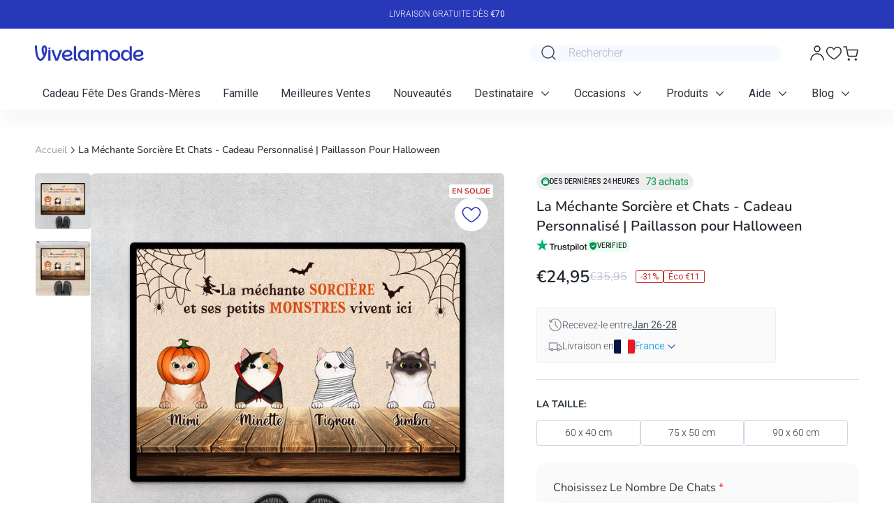

--- FILE ---
content_type: text/html; charset=utf-8
request_url: https://vive-lamode.com/products/la-mechante-sorciere-et-chats-cadeau-personnalise-paillasson-pour-halloween-0447d540d
body_size: 105209
content:
<!DOCTYPE html>
<html lang="fr-FR">
  <head>
    <meta charset="utf-8">
    <meta http-equiv="X-UA-Compatible" content="IE=edge">
    
      <meta name="language" content="fr-FR" />
      <link rel="alternate" href="https://vive-lamode.com/products/la-mechante-sorciere-et-chats-cadeau-personnalise-paillasson-pour-halloween-0447d540d" hreflang="fr-FR" />
    
    <meta name="viewport" content="width=device-width, initial-scale=1, viewport-fit=cover, maximum-scale=1" />
    <meta name="theme-color" content="#FFFFFF">
    <meta http-equiv="Cache-control" content="public">
    <link rel="canonical" href="https://vive-lamode.com/products/la-mechante-sorciere-et-chats-cadeau-personnalise-paillasson-pour-halloween-0447d540d">
    <link rel="preconnect" href="https://cdn.shopify.com">
    <link rel="preconnect" href="https://fonts.shopifycdn.com" crossorigin>
      <link rel="preload" href="//vive-lamode.com/cdn/fonts/nunito/nunito_n6.1a6c50dce2e2b3b0d31e02dbd9146b5064bea503.woff2" as="font" type="font/woff2" crossorigin>
      <link rel="preload" href="//vive-lamode.com/cdn/fonts/roboto/roboto_n3.9ac06d5955eb603264929711f38e40623ddc14db.woff2" as="font" type="font/woff2" crossorigin>
      <link rel="preload" href="//vive-lamode.com/cdn/fonts/roboto/roboto_n4.2019d890f07b1852f56ce63ba45b2db45d852cba.woff2" as="font" type="font/woff2" crossorigin>
      <link rel="preload" href="//vive-lamode.com/cdn/shop/t/20/assets/placeholder-image-fr.svg?v=38667289902302183161753345596">
    

    
      <link fetchpriority="high" rel="preload" as="image" imagesrcset="//vive-lamode.com/cdn/shop/products/0447D540DFR1-cadeau-personnalisable-Paillasson-chats-personnes-coeur-halloween.jpg?v=1662808147" href="//vive-lamode.com/cdn/shop/products/0447D540DFR1-cadeau-personnalisable-Paillasson-chats-personnes-coeur-halloween.jpg?v=1662808147">
      <link rel="preload" as="script" href="https://cdn.customily.com/shopify/static/customily.shopify.script.unified.js">
      <link rel="preload" as="script" href="https://cdn.customily.com/customily.js">
      <link rel="preload" as="script" href="https://www.paypal.com/sdk/js?client-id=AU_cd7dYLlIPAIz-RBHxFBSFgVK6tKWcw3SagqaDo6hoc88m_cM9fhnXjz_riLj29WFqrFwxn2Xey_Gj&components=messages">
    

    
      <meta name="dmca-site-verification" content="SWkzM2ViN0Jva2R4NW85enFMQXN5Zz090">
  <meta name="google-site-verification" content="JM0G3GrwjJxXuQQpJYmyTu_5IsBr8zMTx05UL59Gjyo">   
    <meta name="google-site-verification" content="JM0G3GrwjJxXuQQpJYmyTu_5IsBr8zMTx05UL59Gjyo">
<meta name="google-site-verification" content="tET6vR00RQv15gIWWLfvLC99gMvo1gIKXTuFsU670I4">
    
    <!-- Global site tag (gtag.js) - Google Ads: 453534588 Google Shopping-->
    <script async src="https://www.googletagmanager.com/gtag/js?id=AW-453534588"></script>
    <script>
      window.dataLayer = window.dataLayer || [];
      function gtag(){dataLayer.push(arguments);}
      gtag('js', new Date());

      gtag('config', 'AW-453534588');
    </script>
    
    <!-- Global site tag (gtag.js) - Google Analytics -->
    <script async src="https://www.googletagmanager.com/gtag/js?id=G-K076E1LMMJ"></script>
    <script>
      window.dataLayer = window.dataLayer || [];
      function gtag(){dataLayer.push(arguments);}
      gtag('js', new Date());

      gtag('config', 'G-K076E1LMMJ');
    </script>

<script>
  window.dataLayer = window.dataLayer || [];
  function gtag(){dataLayer.push(arguments);}
  gtag('js', new Date());
  gtag('config', 'AW-10950806209');
  gtag('config', 'GTM-WS8RRL4Q');
gtag('consent', 'default', {
  'ad_storage': 'granted',
  'ad_user_data': 'granted',
  'ad_personalization': 'granted',
  'analytics_storage': 'granted'
});
</script>
<meta name="google-adsense-account" content="ca-pub-4506684780361156">
<script async src="https://pagead2.googlesyndication.com/pagead/js/adsbygoogle.js?client=ca-pub-4506684780361156" crossorigin="anonymous"></script>
    

    <link rel="icon" type="image/png" href="//vive-lamode.com/cdn/shop/files/Favicon.png?crop=center&height=32&v=1754449651&width=32" /><style data-shopify>
  
    @font-face {
  font-family: Nunito;
  font-weight: 300;
  font-style: normal;
  font-display: swap;
  src: url("//vive-lamode.com/cdn/fonts/nunito/nunito_n3.c1d7c2242f5519d084eafc479d7cc132bcc8c480.woff2") format("woff2"),
       url("//vive-lamode.com/cdn/fonts/nunito/nunito_n3.d543cae3671591d99f8b7ed9ea9ca8387fc73b09.woff") format("woff");
}

    @font-face {
  font-family: Nunito;
  font-weight: 400;
  font-style: normal;
  font-display: swap;
  src: url("//vive-lamode.com/cdn/fonts/nunito/nunito_n4.fc49103dc396b42cae9460289072d384b6c6eb63.woff2") format("woff2"),
       url("//vive-lamode.com/cdn/fonts/nunito/nunito_n4.5d26d13beeac3116db2479e64986cdeea4c8fbdd.woff") format("woff");
}

    @font-face {
  font-family: Nunito;
  font-weight: 500;
  font-style: normal;
  font-display: swap;
  src: url("//vive-lamode.com/cdn/fonts/nunito/nunito_n5.a0f0edcf8fc7e6ef641de980174adff4690e50c2.woff2") format("woff2"),
       url("//vive-lamode.com/cdn/fonts/nunito/nunito_n5.b31690ac83c982675aeba15b7e6c0a6ec38755b3.woff") format("woff");
}

    @font-face {
  font-family: Nunito;
  font-weight: 600;
  font-style: normal;
  font-display: swap;
  src: url("//vive-lamode.com/cdn/fonts/nunito/nunito_n6.1a6c50dce2e2b3b0d31e02dbd9146b5064bea503.woff2") format("woff2"),
       url("//vive-lamode.com/cdn/fonts/nunito/nunito_n6.6b124f3eac46044b98c99f2feb057208e260962f.woff") format("woff");
}

    @font-face {
  font-family: Nunito;
  font-weight: 700;
  font-style: normal;
  font-display: swap;
  src: url("//vive-lamode.com/cdn/fonts/nunito/nunito_n7.37cf9b8cf43b3322f7e6e13ad2aad62ab5dc9109.woff2") format("woff2"),
       url("//vive-lamode.com/cdn/fonts/nunito/nunito_n7.45cfcfadc6630011252d54d5f5a2c7c98f60d5de.woff") format("woff");
}


    @font-face {
  font-family: Roboto;
  font-weight: 300;
  font-style: normal;
  font-display: swap;
  src: url("//vive-lamode.com/cdn/fonts/roboto/roboto_n3.9ac06d5955eb603264929711f38e40623ddc14db.woff2") format("woff2"),
       url("//vive-lamode.com/cdn/fonts/roboto/roboto_n3.797df4bf78042ba6106158fcf6a8d0e116fbfdae.woff") format("woff");
}

    @font-face {
  font-family: Roboto;
  font-weight: 400;
  font-style: normal;
  font-display: swap;
  src: url("//vive-lamode.com/cdn/fonts/roboto/roboto_n4.2019d890f07b1852f56ce63ba45b2db45d852cba.woff2") format("woff2"),
       url("//vive-lamode.com/cdn/fonts/roboto/roboto_n4.238690e0007583582327135619c5f7971652fa9d.woff") format("woff");
}

    @font-face {
  font-family: Roboto;
  font-weight: 500;
  font-style: normal;
  font-display: swap;
  src: url("//vive-lamode.com/cdn/fonts/roboto/roboto_n5.250d51708d76acbac296b0e21ede8f81de4e37aa.woff2") format("woff2"),
       url("//vive-lamode.com/cdn/fonts/roboto/roboto_n5.535e8c56f4cbbdea416167af50ab0ff1360a3949.woff") format("woff");
}

    @font-face {
  font-family: Roboto;
  font-weight: 600;
  font-style: normal;
  font-display: swap;
  src: url("//vive-lamode.com/cdn/fonts/roboto/roboto_n6.3d305d5382545b48404c304160aadee38c90ef9d.woff2") format("woff2"),
       url("//vive-lamode.com/cdn/fonts/roboto/roboto_n6.bb37be020157f87e181e5489d5e9137ad60c47a2.woff") format("woff");
}

    @font-face {
  font-family: Roboto;
  font-weight: 700;
  font-style: normal;
  font-display: swap;
  src: url("//vive-lamode.com/cdn/fonts/roboto/roboto_n7.f38007a10afbbde8976c4056bfe890710d51dec2.woff2") format("woff2"),
       url("//vive-lamode.com/cdn/fonts/roboto/roboto_n7.94bfdd3e80c7be00e128703d245c207769d763f9.woff") format("woff");
}

  
</style>
    <link rel="preload" href="//vive-lamode.com/cdn/shop/t/20/assets/theme.css?v=136513410147378981741758770036" as="style" />
    <link rel="stylesheet" href="//vive-lamode.com/cdn/shop/t/20/assets/theme.css?v=136513410147378981741758770036" />
    
    
    <title>La Méchante Sorcière et Chats - Cadeau Personnalisé | Paillasson pour 
        - Vive La Mode</title>


  
    <meta name="author" content="Vive La Mode">
  


<meta property="og:site_name" content="Vive La Mode">
<meta property="og:url" content="https://vive-lamode.com/products/la-mechante-sorciere-et-chats-cadeau-personnalise-paillasson-pour-halloween-0447d540d">
<meta property="og:title" content="La Méchante Sorcière et Chats - Cadeau Personnalisé | Paillasson pour ">





  
    
    
      
    
      
    
      
    
      
    
      
    
      
    
      
    
      
    
      
    
      
        
        <meta property="og:description" content="Découvrez La Méchante Sorcière et Chats - Cadeau Personnalisé | Paillasson pour Halloween, votre Paillasson fabriqué en France. Création facile et livraison rapide ! Commandez dès maintenant !">
      
    
  


<meta name="og:description" content="Découvrez La Méchante Sorcière et Chats - Cadeau Personnalisé | Paillasson pour Halloween, votre Paillasson fabriqué en France. Création facile et livraison rapide ! Commandez dès maintenant !">


<meta property="og:type" content="product">


<meta property="og:price:amount" content="24,95">
  <meta property="og:price:currency" content="EUR"><meta property="og:image" content="https://vive-lamode.com/cdn/shop/products/0447D540DFR1-cadeau-personnalisable-Paillasson-chats-personnes-coeur-halloween.jpg">
  <meta property="og:image:width" content="1200">
  <meta property="og:image:height" content="630">
  <meta property="og:image:alt" content="La Méchante Sorcière et Chats - Cadeau Personnalisé | Paillasson pour ">
  <meta property="twitter:image" content="https://vive-lamode.com/cdn/shop/products/0447D540DFR1-cadeau-personnalisable-Paillasson-chats-personnes-coeur-halloween.jpg">
  <meta property="twitter:image:alt" content="La Méchante Sorcière et Chats - Cadeau Personnalisé | Paillasson pour "><meta name="twitter:card" content="summary_large_image">
<meta name="twitter:title" content="La Méchante Sorcière et Chats - Cadeau Personnalisé | Paillasson pour ">
<meta name="twitter:description" content="Découvrez La Méchante Sorcière et Chats - Cadeau Personnalisé | Paillasson pour Halloween, votre Paillasson fabriqué en France. Création facile et livraison rapide ! Commandez dès maintenant !"><meta name="robots" content="index,follow"><meta name="description" content="Découvrez La Méchante Sorcière et Chats - Cadeau Personnalisé | Paillasson pour Halloween, votre Paillasson fabriqué en France. Création facile et livraison rapide ! Commandez dès maintenant !">

    
    <style data-shopify>
    :root {
      --font-heading: Nunito;
      --font-body: Roboto;
      --page-width: 1420px;
      --page-width-secondary: 976px;

      --color-primary-50: #ffffff;
      --color-primary-100: #ededed;
      --color-primary-200: #ebf0f5;
      --color-primary-250: #d1d7e3;
      --color-primary-300: #d1d7e3;
      --color-primary-400: #adb5c3;
      --color-primary-500: #7f8893;
      --color-primary-600: #646d7a;
      --color-primary-700: #44505c;
      --color-primary-800: #2b343d;
      --color-primary-900: #21272f;

      --color-secondary-50: #f6f9ff;
      --color-secondary-100: #e8ecfc;
      --color-secondary-200: #c5cbf7;
      --color-secondary-250: #b2b9f1;
      --color-secondary-300: #96a0e9;
      --color-secondary-400: #7c85d9;
      --color-secondary-500: #5a62c6;
      --color-secondary-600: #444ca8;
      --color-secondary-700: #2738b8;
      --color-secondary-800: #2738b8;
      --color-secondary-900: #0d133f;

      --color-background: #ffffff;
      --color-secondary-background: #fafafa;
      --color-error: #F73131;
      --color-warning: #FEA53F;
      --color-success: #00944A;
      --color-sale: #C5312D;
      --color-hot: #C5312D;
      --color-new: #4D4D4D;
      --color-soldout: #A8A8A8;


      --freeship: "Livraison gratuite";
      --prev: url("//vive-lamode.com/cdn/shop/t/20/assets/icon-prev.svg?v=43571513283634542111753345594");
      --next: url("//vive-lamode.com/cdn/shop/t/20/assets/icon-next.svg?v=44421530672052101101753345594");
      --down: url("//vive-lamode.com/cdn/shop/t/20/assets/icon-down.svg?v=80724279746986071591753345594");
      --star: url("//vive-lamode.com/cdn/shop/t/20/assets/icon-star.svg?v=134624013948488185591755165114");
      --enter: url("icon-enter.svg");
      --logo: url("//vive-lamode.com/cdn/shop/files/logo.svg?height=18&v=1754449775");
      
        --linkto: url("//vive-lamode.com/cdn/shop/t/20/assets/icon-linktoFR-old.svg?v=169243364597229255941753354619");
      
      --star-empty: url("//vive-lamode.com/cdn/shop/t/20/assets/icon-star-empty.svg?v=8830663127888080671753345594");
      --star-half: url("//vive-lamode.com/cdn/shop/t/20/assets/icon-star-half.svg?v=67036237142423627471753345594");
      --star-primary-700: url("//vive-lamode.com/cdn/shop/t/20/assets/icon-star-primary-700.svg?v=130928144142737347261753345594");
      --badge-review: attr(data-rating) "\00a0" var(--star-primary-700);

      --dot: url("//vive-lamode.com/cdn/shop/t/20/assets/icon-dot.svg?v=22642");
      --eye-hover: url("//vive-lamode.com/cdn/shop/t/20/assets/icon-eye-hover.svg?v=11340542564110928331753345594");
      
        --eye: url("//vive-lamode.com/cdn/shop/t/20/assets/icon-eye-fr-old.svg?v=25157252556969871791753354617");
      
      --verify: url("//vive-lamode.com/cdn/shop/t/20/assets/icon-vertify.svg?v=94936558754649016931753345594");
      --shield: url("//vive-lamode.com/cdn/shop/t/20/assets/icon-shield.svg?v=19735304146565315431753345594");
      --verify-text: "Acheteur vérifié";
      --success-message: url("//vive-lamode.com/cdn/shop/t/20/assets/icon-success-message.svg?v=63518311039416940041753345594");
      --success-message-mobile: url("//vive-lamode.com/cdn/shop/t/20/assets/icon-success-message-mobile.svg?v=482934306961817141753345594");
      --select: url("//vive-lamode.com/cdn/shop/t/20/assets/icon-select.svg?v=133466066492998571461753345594");
      --image-upload: url("//vive-lamode.com/cdn/shop/t/20/assets/icon-image-upload.svg?v=67437868227398459421753345594");
      --image-favicon: url("//vive-lamode.com/cdn/shop/files/Favicon.png?v=1754449651&width=98");
      --detail-product: "Détails du Produit";
      --image-ask: url("//vive-lamode.com/cdn/shop/t/20/assets/icon-ask.svg?v=80886790471682319801753345594");
      --image-close: url("//vive-lamode.com/cdn/shop/t/20/assets/icon-close.svg?v=141092721062211703561753345594");

      
        --image-placeholder: url("//vive-lamode.com/cdn/shop/t/20/assets/placeholder-image-fr-old.svg?v=154929561007583985211754899672");
        --image-logo: url("//vive-lamode.com/cdn/shop/t/20/assets/logo-fr-old.svg?v=128208535806892771511753354617");
        --image-logo-review: url("//vive-lamode.com/cdn/shop/t/20/assets/logo-fr-old-review.svg?v=131871752026435943681753354617");
      
    }
    </style>

    

    
     <script defer>window.performance && window.performance.mark && window.performance.mark('shopify.content_for_header.start');</script><meta id="shopify-digital-wallet" name="shopify-digital-wallet" content="/59584839875/digital_wallets/dialog">
<meta name="shopify-checkout-api-token" content="ebf3e012aac559daeea5298b54891a6a">
<meta id="in-context-paypal-metadata" data-shop-id="59584839875" data-venmo-supported="false" data-environment="production" data-locale="fr_FR" data-paypal-v4="true" data-currency="EUR">
<link rel="alternate" type="application/json+oembed" href="https://vive-lamode.com/products/la-mechante-sorciere-et-chats-cadeau-personnalise-paillasson-pour-halloween-0447d540d.oembed">
<script defer="defer" src="/checkouts/internal/preloads.js?locale=fr-FR"></script>
<script id="apple-pay-shop-capabilities" type="application/json">{"shopId":59584839875,"countryCode":"FR","currencyCode":"EUR","merchantCapabilities":["supports3DS"],"merchantId":"gid:\/\/shopify\/Shop\/59584839875","merchantName":"Vive La Mode","requiredBillingContactFields":["postalAddress","email"],"requiredShippingContactFields":["postalAddress","email"],"shippingType":"shipping","supportedNetworks":["visa","masterCard","amex"],"total":{"type":"pending","label":"Vive La Mode","amount":"1.00"},"shopifyPaymentsEnabled":false,"supportsSubscriptions":false}</script>
<script id="shopify-features" type="application/json">{"accessToken":"ebf3e012aac559daeea5298b54891a6a","betas":["rich-media-storefront-analytics"],"domain":"vive-lamode.com","predictiveSearch":true,"shopId":59584839875,"locale":"fr"}</script>
<script defer>var Shopify = Shopify || {};
Shopify.shop = "vive-la-mode-fr.myshopify.com";
Shopify.locale = "fr";
Shopify.currency = {"active":"EUR","rate":"1.0"};
Shopify.country = "FR";
Shopify.theme = {"name":"Timind 2.0","id":183967744325,"schema_name":"Timind","schema_version":"2.0.0","theme_store_id":null,"role":"main"};
Shopify.theme.handle = "null";
Shopify.theme.style = {"id":null,"handle":null};
Shopify.cdnHost = "vive-lamode.com/cdn";
Shopify.routes = Shopify.routes || {};
Shopify.routes.root = "/";</script>
<script type="module">!function(o){(o.Shopify=o.Shopify||{}).modules=!0}(window);</script>
<script defer>!function(o){function n(){var o=[];function n(){o.push(Array.prototype.slice.apply(arguments))}return n.q=o,n}var t=o.Shopify=o.Shopify||{};t.loadFeatures=n(),t.autoloadFeatures=n()}(window);</script>
<script id="shop-js-analytics" type="application/json">{"pageType":"product"}</script>
<script defer="defer" defer type="module" src="//vive-lamode.com/cdn/shopifycloud/shop-js/modules/v2/client.init-shop-cart-sync_INwxTpsh.fr.esm.js"></script>
<script defer="defer" defer type="module" src="//vive-lamode.com/cdn/shopifycloud/shop-js/modules/v2/chunk.common_YNAa1F1g.esm.js"></script>
<script type="module">
  await import("//vive-lamode.com/cdn/shopifycloud/shop-js/modules/v2/client.init-shop-cart-sync_INwxTpsh.fr.esm.js");
await import("//vive-lamode.com/cdn/shopifycloud/shop-js/modules/v2/chunk.common_YNAa1F1g.esm.js");

  window.Shopify.SignInWithShop?.initShopCartSync?.({"fedCMEnabled":true,"windoidEnabled":true});

</script>
<script>window.shopifyAppUrls = ["https:\/\/sizechart.apps.avada.io\/scripttag\/avada-size-chart.min.js?shop=vive-la-mode-fr.myshopify.com","https:\/\/app.identixweb.com\/url-short-link-generator\/assets\/js\/url-short-link.js?shop=vive-la-mode-fr.myshopify.com","https:\/\/ecommplugins-scripts.trustpilot.com\/v2.1\/js\/header.min.js?settings=eyJrZXkiOiJKV0Jrd2tmUHlYZ0VYa1FUIiwicyI6Im5vbmUifQ==\u0026v=2.5\u0026shop=vive-la-mode-fr.myshopify.com","https:\/\/ecommplugins-trustboxsettings.trustpilot.com\/vive-la-mode-fr.myshopify.com.js?settings=1728267766610\u0026shop=vive-la-mode-fr.myshopify.com","https:\/\/cdn2.recomaticapp.com\/assets\/recomatic2-2-063abcd3484bd44647516b2fbc04d61d093e4d399cd4d8c1c7b1a611231b9a80.js?shop=vive-la-mode-fr.myshopify.com"];</script><script defer>window.ShopifyPaypalV4VisibilityTracking = true;</script>
<script id="captcha-bootstrap">!function(){'use strict';const t='contact',e='account',n='new_comment',o=[[t,t],['blogs',n],['comments',n],[t,'customer']],c=[[e,'customer_login'],[e,'guest_login'],[e,'recover_customer_password'],[e,'create_customer']],r=t=>t.map((([t,e])=>`form[action*='/${t}']:not([data-nocaptcha='true']) input[name='form_type'][value='${e}']`)).join(','),a=t=>()=>t?[...document.querySelectorAll(t)].map((t=>t.form)):[];function s(){const t=[...o],e=r(t);return a(e)}const i='password',u='form_key',d=['recaptcha-v3-token','g-recaptcha-response','h-captcha-response',i],f=()=>{try{return window.sessionStorage}catch{return}},m='__shopify_v',_=t=>t.elements[u];function p(t,e,n=!1){try{const o=window.sessionStorage,c=JSON.parse(o.getItem(e)),{data:r}=function(t){const{data:e,action:n}=t;return t[m]||n?{data:e,action:n}:{data:t,action:n}}(c);for(const[e,n]of Object.entries(r))t.elements[e]&&(t.elements[e].value=n);n&&o.removeItem(e)}catch(o){console.error('form repopulation failed',{error:o})}}const l='form_type',E='cptcha';function T(t){t.dataset[E]=!0}const w=window,h=w.document,L='Shopify',v='ce_forms',y='captcha';let A=!1;((t,e)=>{const n=(g='f06e6c50-85a8-45c8-87d0-21a2b65856fe',I='https://cdn.shopify.com/shopifycloud/storefront-forms-hcaptcha/ce_storefront_forms_captcha_hcaptcha.v1.5.2.iife.js',D={infoText:'Protégé par hCaptcha',privacyText:'Confidentialité',termsText:'Conditions'},(t,e,n)=>{const o=w[L][v],c=o.bindForm;if(c)return c(t,g,e,D).then(n);var r;o.q.push([[t,g,e,D],n]),r=I,A||(h.body.append(Object.assign(h.createElement('script'),{id:'captcha-provider',defer:!0,src:r})),A=!0)});var g,I,D;w[L]=w[L]||{},w[L][v]=w[L][v]||{},w[L][v].q=[],w[L][y]=w[L][y]||{},w[L][y].protect=function(t,e){n(t,void 0,e),T(t)},Object.freeze(w[L][y]),function(t,e,n,w,h,L){const[v,y,A,g]=function(t,e,n){const i=e?o:[],u=t?c:[],d=[...i,...u],f=r(d),m=r(i),_=r(d.filter((([t,e])=>n.includes(e))));return[a(f),a(m),a(_),s()]}(w,h,L),I=t=>{const e=t.target;return e instanceof HTMLFormElement?e:e&&e.form},D=t=>v().includes(t);t.addEventListener('submit',(t=>{const e=I(t);if(!e)return;const n=D(e)&&!e.dataset.hcaptchaBound&&!e.dataset.recaptchaBound,o=_(e),c=g().includes(e)&&(!o||!o.value);(n||c)&&t.preventDefault(),c&&!n&&(function(t){try{if(!f())return;!function(t){const e=f();if(!e)return;const n=_(t);if(!n)return;const o=n.value;o&&e.removeItem(o)}(t);const e=Array.from(Array(32),(()=>Math.random().toString(36)[2])).join('');!function(t,e){_(t)||t.append(Object.assign(document.createElement('input'),{type:'hidden',name:u})),t.elements[u].value=e}(t,e),function(t,e){const n=f();if(!n)return;const o=[...t.querySelectorAll(`input[type='${i}']`)].map((({name:t})=>t)),c=[...d,...o],r={};for(const[a,s]of new FormData(t).entries())c.includes(a)||(r[a]=s);n.setItem(e,JSON.stringify({[m]:1,action:t.action,data:r}))}(t,e)}catch(e){console.error('failed to persist form',e)}}(e),e.submit())}));const S=(t,e)=>{t&&!t.dataset[E]&&(n(t,e.some((e=>e===t))),T(t))};for(const o of['focusin','change'])t.addEventListener(o,(t=>{const e=I(t);D(e)&&S(e,y())}));const B=e.get('form_key'),M=e.get(l),P=B&&M;t.addEventListener('DOMContentLoaded',(()=>{const t=y();if(P)for(const e of t)e.elements[l].value===M&&p(e,B);[...new Set([...A(),...v().filter((t=>'true'===t.dataset.shopifyCaptcha))])].forEach((e=>S(e,t)))}))}(h,new URLSearchParams(w.location.search),n,t,e,['guest_login'])})(!0,!0)}();</script>
<script integrity="sha256-4kQ18oKyAcykRKYeNunJcIwy7WH5gtpwJnB7kiuLZ1E=" data-source-attribution="shopify.loadfeatures" defer="defer" src="//vive-lamode.com/cdn/shopifycloud/storefront/assets/storefront/load_feature-a0a9edcb.js" crossorigin="anonymous"></script>
<script data-source-attribution="shopify.dynamic_checkout.dynamic.init">var Shopify=Shopify||{};Shopify.PaymentButton=Shopify.PaymentButton||{isStorefrontPortableWallets:!0,init:function(){window.Shopify.PaymentButton.init=function(){};var t=document.createElement("script");t.src="https://vive-lamode.com/cdn/shopifycloud/portable-wallets/latest/portable-wallets.fr.js",t.type="module",document.head.appendChild(t)}};
</script>
<script data-source-attribution="shopify.dynamic_checkout.buyer_consent">
  function portableWalletsHideBuyerConsent(e){var t=document.getElementById("shopify-buyer-consent"),n=document.getElementById("shopify-subscription-policy-button");t&&n&&(t.classList.add("hidden"),t.setAttribute("aria-hidden","true"),n.removeEventListener("click",e))}function portableWalletsShowBuyerConsent(e){var t=document.getElementById("shopify-buyer-consent"),n=document.getElementById("shopify-subscription-policy-button");t&&n&&(t.classList.remove("hidden"),t.removeAttribute("aria-hidden"),n.addEventListener("click",e))}window.Shopify?.PaymentButton&&(window.Shopify.PaymentButton.hideBuyerConsent=portableWalletsHideBuyerConsent,window.Shopify.PaymentButton.showBuyerConsent=portableWalletsShowBuyerConsent);
</script>
<script data-source-attribution="shopify.dynamic_checkout.cart.bootstrap">document.addEventListener("DOMContentLoaded",(function(){function t(){return document.querySelector("shopify-accelerated-checkout-cart, shopify-accelerated-checkout")}if(t())Shopify.PaymentButton.init();else{new MutationObserver((function(e,n){t()&&(Shopify.PaymentButton.init(),n.disconnect())})).observe(document.body,{childList:!0,subtree:!0})}}));
</script>
<script id='scb4127' type='text/javascript' defer='' src='https://vive-lamode.com/cdn/shopifycloud/privacy-banner/storefront-banner.js'></script><link id="shopify-accelerated-checkout-styles" rel="stylesheet" media="screen" href="https://vive-lamode.com/cdn/shopifycloud/portable-wallets/latest/accelerated-checkout-backwards-compat.css" crossorigin="anonymous">
<style id="shopify-accelerated-checkout-cart">
        #shopify-buyer-consent {
  margin-top: 1em;
  display: inline-block;
  width: 100%;
}

#shopify-buyer-consent.hidden {
  display: none;
}

#shopify-subscription-policy-button {
  background: none;
  border: none;
  padding: 0;
  text-decoration: underline;
  font-size: inherit;
  cursor: pointer;
}

#shopify-subscription-policy-button::before {
  box-shadow: none;
}

      </style>

<script defer>window.performance && window.performance.mark && window.performance.mark('shopify.content_for_header.end');</script>




    <script>
        window.shopUrl = 'https://vive-lamode.com';
        window.routes = {
          cart_add_url: '/cart/add',
          cart_change_url: '/cart/change',
          cart_update_url: '/cart/update',
          cart_url: '/cart',
          cart_ajax_url: '/cart?view=ajax',
          predictive_search_url: '/search/suggest',
          account: '/account',
          accountLogout: '/account/logout'
        };
        window.form = {
          email: `Adresse e-mail invalide.`,
          username: `Nom d&#39;utilisateur invalide.`,
          body: `Corps de texte invalide.`,
          phone: `Numéro de téléphone invalide.`,
          default: `Ce champ est requis.`
        }
        window.cartStrings = {
          error: `Une erreur s&#39;est produite lors de la mise à jour de votre panier. Veuillez réessayer.`,
          quantityError: `Vous ne pouvez ajouter que [quantity] de cet article à votre panier.`
        };
        window.count = {
          item: ` Article`,
          items: ` Articles`
        };
        window.variantStrings = {
          addToCart: `Ajouter au panier`,
          soldOut: `Stock épuisé`,
          unavailable: `Indisponible`
        };
      
        window.accessibilityStrings = {
          imageAvailable: `L&#39;image [index] est maintenant disponible en vue galerie`,
          shareSuccess: `Partager`
        };
        window.Shopify = {
          ...Shopify,
          currency_format: '€'
        };
    </script>

  <!-- BEGIN app block: shopify://apps/klaviyo-email-marketing-sms/blocks/klaviyo-onsite-embed/2632fe16-c075-4321-a88b-50b567f42507 -->












  <script async src="https://static.klaviyo.com/onsite/js/QVFfNw/klaviyo.js?company_id=QVFfNw"></script>
  <script>!function(){if(!window.klaviyo){window._klOnsite=window._klOnsite||[];try{window.klaviyo=new Proxy({},{get:function(n,i){return"push"===i?function(){var n;(n=window._klOnsite).push.apply(n,arguments)}:function(){for(var n=arguments.length,o=new Array(n),w=0;w<n;w++)o[w]=arguments[w];var t="function"==typeof o[o.length-1]?o.pop():void 0,e=new Promise((function(n){window._klOnsite.push([i].concat(o,[function(i){t&&t(i),n(i)}]))}));return e}}})}catch(n){window.klaviyo=window.klaviyo||[],window.klaviyo.push=function(){var n;(n=window._klOnsite).push.apply(n,arguments)}}}}();</script>

  
    <script id="viewed_product">
      if (item == null) {
        var _learnq = _learnq || [];

        var MetafieldReviews = null
        var MetafieldYotpoRating = null
        var MetafieldYotpoCount = null
        var MetafieldLooxRating = null
        var MetafieldLooxCount = null
        var okendoProduct = null
        var okendoProductReviewCount = null
        var okendoProductReviewAverageValue = null
        try {
          // The following fields are used for Customer Hub recently viewed in order to add reviews.
          // This information is not part of __kla_viewed. Instead, it is part of __kla_viewed_reviewed_items
          MetafieldReviews = {};
          MetafieldYotpoRating = null
          MetafieldYotpoCount = null
          MetafieldLooxRating = "4.5"
          MetafieldLooxCount = "4"

          okendoProduct = null
          // If the okendo metafield is not legacy, it will error, which then requires the new json formatted data
          if (okendoProduct && 'error' in okendoProduct) {
            okendoProduct = null
          }
          okendoProductReviewCount = okendoProduct ? okendoProduct.reviewCount : null
          okendoProductReviewAverageValue = okendoProduct ? okendoProduct.reviewAverageValue : null
        } catch (error) {
          console.error('Error in Klaviyo onsite reviews tracking:', error);
        }

        var item = {
          Name: "La Méchante Sorcière et Chats - Cadeau Personnalisé | Paillasson pour Halloween",
          ProductID: 7802125615345,
          Categories: ["Cadeau Halloween Personnalisé","Cadeau Personnalisé Animaux","Cadeau Personnalisé Chat","Meilleures ventes","Nouveautés","Occasions","Paillasson Personnalisé","Produits"],
          ImageURL: "https://vive-lamode.com/cdn/shop/products/0447D540DFR1-cadeau-personnalisable-Paillasson-chats-personnes-coeur-halloween_grande.jpg?v=1662808147",
          URL: "https://vive-lamode.com/products/la-mechante-sorciere-et-chats-cadeau-personnalise-paillasson-pour-halloween-0447d540d",
          Brand: "Vive La Mode",
          Price: "€24,95",
          Value: "24,95",
          CompareAtPrice: "€49,95"
        };
        _learnq.push(['track', 'Viewed Product', item]);
        _learnq.push(['trackViewedItem', {
          Title: item.Name,
          ItemId: item.ProductID,
          Categories: item.Categories,
          ImageUrl: item.ImageURL,
          Url: item.URL,
          Metadata: {
            Brand: item.Brand,
            Price: item.Price,
            Value: item.Value,
            CompareAtPrice: item.CompareAtPrice
          },
          metafields:{
            reviews: MetafieldReviews,
            yotpo:{
              rating: MetafieldYotpoRating,
              count: MetafieldYotpoCount,
            },
            loox:{
              rating: MetafieldLooxRating,
              count: MetafieldLooxCount,
            },
            okendo: {
              rating: okendoProductReviewAverageValue,
              count: okendoProductReviewCount,
            }
          }
        }]);
      }
    </script>
  




  <script>
    window.klaviyoReviewsProductDesignMode = false
  </script>







<!-- END app block --><!-- BEGIN app block: shopify://apps/judge-me-reviews/blocks/judgeme_core/61ccd3b1-a9f2-4160-9fe9-4fec8413e5d8 --><!-- Start of Judge.me Core -->






<link rel="dns-prefetch" href="https://cdnwidget.judge.me">
<link rel="dns-prefetch" href="https://cdn.judge.me">
<link rel="dns-prefetch" href="https://cdn1.judge.me">
<link rel="dns-prefetch" href="https://api.judge.me">

<script data-cfasync='false' class='jdgm-settings-script'>window.jdgmSettings={"pagination":5,"disable_web_reviews":false,"badge_no_review_text":"Aucun avis","badge_n_reviews_text":"{{ n }} avis","badge_star_color":"#44505C","hide_badge_preview_if_no_reviews":true,"badge_hide_text":false,"enforce_center_preview_badge":false,"widget_title":"Avis Clients","widget_open_form_text":"Écrire un avis","widget_close_form_text":"Annuler l'avis","widget_refresh_page_text":"Actualiser la page","widget_summary_text":"{{ average_rating }}","widget_no_review_text":"0","widget_name_field_text":"Nom d'affichage","widget_verified_name_field_text":"Nom vérifié (public)","widget_name_placeholder_text":"Nom d'affichage","widget_required_field_error_text":"Ce champ est obligatoire.","widget_email_field_text":"Adresse email","widget_verified_email_field_text":"Email vérifié (privé, ne peut pas être modifié)","widget_email_placeholder_text":"Votre adresse email","widget_email_field_error_text":"Veuillez entrer une adresse email valide.","widget_rating_field_text":"Évaluation","widget_review_title_field_text":"Titre de l'avis","widget_review_title_placeholder_text":"Donnez un titre à votre avis","widget_review_body_field_text":"Contenu de l'avis","widget_review_body_placeholder_text":"Commencez à écrire ici...","widget_pictures_field_text":"Photo/Vidéo (facultatif)","widget_submit_review_text":"Soumettre l'avis","widget_submit_verified_review_text":"Soumettre un avis vérifié","widget_submit_success_msg_with_auto_publish":"Merci ! Veuillez actualiser la page dans quelques instants pour voir votre avis. Vous pouvez supprimer ou modifier votre avis en vous connectant à \u003ca href='https://judge.me/login' target='_blank' rel='nofollow noopener'\u003eJudge.me\u003c/a\u003e","widget_submit_success_msg_no_auto_publish":"Merci ! Votre avis sera publié dès qu'il sera approuvé par l'administrateur de la boutique. Vous pouvez supprimer ou modifier votre avis en vous connectant à \u003ca href='https://judge.me/login' target='_blank' rel='nofollow noopener'\u003eJudge.me\u003c/a\u003e","widget_show_default_reviews_out_of_total_text":"Affichage de {{ n_reviews_shown }} sur {{ n_reviews }} avis.","widget_show_all_link_text":"Tout afficher","widget_show_less_link_text":"Afficher moins","widget_author_said_text":"{{ reviewer_name }} a dit :","widget_days_text":"il y a {{ n }} jour/jours","widget_weeks_text":"il y a {{ n }} semaine/semaines","widget_months_text":"il y a {{ n }} mois","widget_years_text":"il y a {{ n }} an/ans","widget_yesterday_text":"Hier","widget_today_text":"Aujourd'hui","widget_replied_text":"{{ shop_name }}","widget_read_more_text":"Lire plus","widget_reviewer_name_as_initial":"","widget_rating_filter_color":"","widget_rating_filter_see_all_text":"Voir tous les avis","widget_sorting_most_recent_text":"Plus récents","widget_sorting_highest_rating_text":"Meilleures notes","widget_sorting_lowest_rating_text":"Notes les plus basses","widget_sorting_with_pictures_text":"Uniquement les photos","widget_sorting_most_helpful_text":"Plus utiles","widget_open_question_form_text":"Poser une question","widget_reviews_subtab_text":"Avis","widget_questions_subtab_text":"Questions","widget_question_label_text":"Question","widget_answer_label_text":"Réponse","widget_question_placeholder_text":"Écrivez votre question ici","widget_submit_question_text":"Soumettre la question","widget_question_submit_success_text":"Merci pour votre question ! Nous vous notifierons dès qu'elle aura une réponse.","widget_star_color":"#44505C","verified_badge_text":"Vérifié","verified_badge_bg_color":"","verified_badge_text_color":"","verified_badge_placement":"removed","widget_review_max_height":"","widget_hide_border":true,"widget_social_share":false,"widget_thumb":false,"widget_review_location_show":false,"widget_location_format":"country_iso_code","all_reviews_include_out_of_store_products":true,"all_reviews_out_of_store_text":"(hors boutique)","all_reviews_pagination":100,"all_reviews_product_name_prefix_text":"à propos de","enable_review_pictures":true,"enable_question_anwser":false,"widget_theme":"","review_date_format":"dd/mm/yyyy","default_sort_method":"pictures-first","widget_product_reviews_subtab_text":"Avis Produits","widget_shop_reviews_subtab_text":"Avis Boutique","widget_other_products_reviews_text":"Avis pour d'autres produits","widget_store_reviews_subtab_text":"Avis de la boutique","widget_no_store_reviews_text":"Cette boutique n'a pas encore reçu d'avis","widget_web_restriction_product_reviews_text":"Ce produit n'a pas encore reçu d'avis","widget_no_items_text":"Aucun élément trouvé","widget_show_more_text":"Afficher plus","widget_write_a_store_review_text":"Écrire un avis sur la boutique","widget_other_languages_heading":"Avis dans d'autres langues","widget_translate_review_text":"Traduire l'avis en {{ language }}","widget_translating_review_text":"Traduction en cours...","widget_show_original_translation_text":"Afficher l'original ({{ language }})","widget_translate_review_failed_text":"Impossible de traduire cet avis.","widget_translate_review_retry_text":"Réessayer","widget_translate_review_try_again_later_text":"Réessayez plus tard","show_product_url_for_grouped_product":true,"widget_sorting_pictures_first_text":"Photos en premier","show_pictures_on_all_rev_page_mobile":false,"show_pictures_on_all_rev_page_desktop":false,"floating_tab_hide_mobile_install_preference":false,"floating_tab_button_name":"★ Avis","floating_tab_title":"Laissons nos clients parler pour nous","floating_tab_button_color":"","floating_tab_button_background_color":"","floating_tab_url":"","floating_tab_url_enabled":false,"floating_tab_tab_style":"text","all_reviews_text_badge_text":"{{ shop.metafields.judgeme.all_reviews_count }} avis","all_reviews_text_badge_text_branded_style":"{{ shop.metafields.judgeme.all_reviews_rating | round: 1 }} sur 5 étoiles basé sur {{ shop.metafields.judgeme.all_reviews_count }} avis","is_all_reviews_text_badge_a_link":false,"show_stars_for_all_reviews_text_badge":true,"all_reviews_text_badge_url":"","all_reviews_text_style":"text","all_reviews_text_color_style":"judgeme_brand_color","all_reviews_text_color":"#108474","all_reviews_text_show_jm_brand":true,"featured_carousel_show_header":true,"featured_carousel_title":"Laissons nos clients parler pour nous","testimonials_carousel_title":"Les clients nous disent","videos_carousel_title":"Histoire de clients réels","cards_carousel_title":"Les clients nous disent","featured_carousel_count_text":"sur {{ n }} avis","featured_carousel_add_link_to_all_reviews_page":false,"featured_carousel_url":"","featured_carousel_show_images":true,"featured_carousel_autoslide_interval":5,"featured_carousel_arrows_on_the_sides":false,"featured_carousel_height":250,"featured_carousel_width":80,"featured_carousel_image_size":0,"featured_carousel_image_height":250,"featured_carousel_arrow_color":"#eeeeee","verified_count_badge_style":"vintage","verified_count_badge_orientation":"horizontal","verified_count_badge_color_style":"judgeme_brand_color","verified_count_badge_color":"#108474","is_verified_count_badge_a_link":false,"verified_count_badge_url":"","verified_count_badge_show_jm_brand":true,"widget_rating_preset_default":5,"widget_first_sub_tab":"product-reviews","widget_show_histogram":true,"widget_histogram_use_custom_color":false,"widget_pagination_use_custom_color":false,"widget_star_use_custom_color":false,"widget_verified_badge_use_custom_color":false,"widget_write_review_use_custom_color":false,"picture_reminder_submit_button":"Upload Pictures","enable_review_videos":false,"mute_video_by_default":false,"widget_sorting_videos_first_text":"Vidéos en premier","widget_review_pending_text":"En attente","featured_carousel_items_for_large_screen":3,"social_share_options_order":"Facebook,Twitter","remove_microdata_snippet":true,"disable_json_ld":true,"enable_json_ld_products":false,"preview_badge_show_question_text":false,"preview_badge_no_question_text":"Aucune question","preview_badge_n_question_text":"{{ number_of_questions }} question/questions","qa_badge_show_icon":false,"qa_badge_position":"same-row","remove_judgeme_branding":true,"widget_add_search_bar":false,"widget_search_bar_placeholder":"Recherche","widget_sorting_verified_only_text":"Vérifiés uniquement","featured_carousel_theme":"default","featured_carousel_show_rating":true,"featured_carousel_show_title":true,"featured_carousel_show_body":true,"featured_carousel_show_date":false,"featured_carousel_show_reviewer":true,"featured_carousel_show_product":false,"featured_carousel_header_background_color":"#108474","featured_carousel_header_text_color":"#ffffff","featured_carousel_name_product_separator":"reviewed","featured_carousel_full_star_background":"#108474","featured_carousel_empty_star_background":"#dadada","featured_carousel_vertical_theme_background":"#f9fafb","featured_carousel_verified_badge_enable":false,"featured_carousel_verified_badge_color":"#108474","featured_carousel_border_style":"round","featured_carousel_review_line_length_limit":3,"featured_carousel_more_reviews_button_text":"Lire plus d'avis","featured_carousel_view_product_button_text":"Voir le produit","all_reviews_page_load_reviews_on":"button_click","all_reviews_page_load_more_text":"Charger plus d'avis","disable_fb_tab_reviews":false,"enable_ajax_cdn_cache":false,"widget_public_name_text":"affiché publiquement comme","default_reviewer_name":"John Smith","default_reviewer_name_has_non_latin":true,"widget_reviewer_anonymous":"Anonyme","medals_widget_title":"Médailles d'avis Judge.me","medals_widget_background_color":"#f9fafb","medals_widget_position":"footer_all_pages","medals_widget_border_color":"#f9fafb","medals_widget_verified_text_position":"left","medals_widget_use_monochromatic_version":false,"medals_widget_elements_color":"#108474","show_reviewer_avatar":true,"widget_invalid_yt_video_url_error_text":"Pas une URL de vidéo YouTube","widget_max_length_field_error_text":"Veuillez ne pas dépasser {0} caractères.","widget_show_country_flag":false,"widget_show_collected_via_shop_app":true,"widget_verified_by_shop_badge_style":"light","widget_verified_by_shop_text":"Vérifié par la boutique","widget_show_photo_gallery":false,"widget_load_with_code_splitting":true,"widget_ugc_install_preference":false,"widget_ugc_title":"Fait par nous, partagé par vous","widget_ugc_subtitle":"Taguez-nous pour voir votre photo mise en avant sur notre page","widget_ugc_arrows_color":"#ffffff","widget_ugc_primary_button_text":"Acheter maintenant","widget_ugc_primary_button_background_color":"#108474","widget_ugc_primary_button_text_color":"#ffffff","widget_ugc_primary_button_border_width":"0","widget_ugc_primary_button_border_style":"none","widget_ugc_primary_button_border_color":"#108474","widget_ugc_primary_button_border_radius":"25","widget_ugc_secondary_button_text":"Charger plus","widget_ugc_secondary_button_background_color":"#ffffff","widget_ugc_secondary_button_text_color":"#108474","widget_ugc_secondary_button_border_width":"2","widget_ugc_secondary_button_border_style":"solid","widget_ugc_secondary_button_border_color":"#108474","widget_ugc_secondary_button_border_radius":"25","widget_ugc_reviews_button_text":"Voir les avis","widget_ugc_reviews_button_background_color":"#ffffff","widget_ugc_reviews_button_text_color":"#108474","widget_ugc_reviews_button_border_width":"2","widget_ugc_reviews_button_border_style":"solid","widget_ugc_reviews_button_border_color":"#108474","widget_ugc_reviews_button_border_radius":"25","widget_ugc_reviews_button_link_to":"judgeme-reviews-page","widget_ugc_show_post_date":true,"widget_ugc_max_width":"800","widget_rating_metafield_value_type":true,"widget_primary_color":"#2738B8","widget_enable_secondary_color":false,"widget_secondary_color":"#edf5f5","widget_summary_average_rating_text":"{{ average_rating }} sur 5","widget_media_grid_title":"Photos \u0026 vidéos clients","widget_media_grid_see_more_text":"Voir plus","widget_round_style":false,"widget_show_product_medals":true,"widget_verified_by_judgeme_text":"Vérifié par Judge.me","widget_show_store_medals":true,"widget_verified_by_judgeme_text_in_store_medals":"Vérifié par Judge.me","widget_media_field_exceed_quantity_message":"Désolé, nous ne pouvons accepter que {{ max_media }} pour un avis.","widget_media_field_exceed_limit_message":"{{ file_name }} est trop volumineux, veuillez sélectionner un {{ media_type }} de moins de {{ size_limit }}MB.","widget_review_submitted_text":"Avis soumis !","widget_question_submitted_text":"Question soumise !","widget_close_form_text_question":"Annuler","widget_write_your_answer_here_text":"Écrivez votre réponse ici","widget_enabled_branded_link":true,"widget_show_collected_by_judgeme":true,"widget_reviewer_name_color":"","widget_write_review_text_color":"","widget_write_review_bg_color":"","widget_collected_by_judgeme_text":"collecté par Judge.me","widget_pagination_type":"load_more","widget_load_more_text":"Charger plus","widget_load_more_color":"#108474","widget_full_review_text":"Avis complet","widget_read_more_reviews_text":"Lire plus d'avis","widget_read_questions_text":"Lire les questions","widget_questions_and_answers_text":"Questions \u0026 Réponses","widget_verified_by_text":"Vérifié par","widget_verified_text":"Vérifié","widget_number_of_reviews_text":"{{ number_of_reviews }} avis","widget_back_button_text":"Retour","widget_next_button_text":"Suivant","widget_custom_forms_filter_button":"Filtres","custom_forms_style":"vertical","widget_show_review_information":false,"how_reviews_are_collected":"Comment les avis sont-ils collectés ?","widget_show_review_keywords":false,"widget_gdpr_statement":"Comment nous utilisons vos données : Nous vous contacterons uniquement à propos de l'avis que vous avez laissé, et seulement si nécessaire. En soumettant votre avis, vous acceptez les \u003ca href='https://judge.me/terms' target='_blank' rel='nofollow noopener'\u003econditions\u003c/a\u003e, la \u003ca href='https://judge.me/privacy' target='_blank' rel='nofollow noopener'\u003epolitique de confidentialité\u003c/a\u003e et les \u003ca href='https://judge.me/content-policy' target='_blank' rel='nofollow noopener'\u003epolitiques de contenu\u003c/a\u003e de Judge.me.","widget_multilingual_sorting_enabled":false,"widget_translate_review_content_enabled":false,"widget_translate_review_content_method":"manual","popup_widget_review_selection":"automatically_with_pictures","popup_widget_round_border_style":true,"popup_widget_show_title":true,"popup_widget_show_body":true,"popup_widget_show_reviewer":false,"popup_widget_show_product":true,"popup_widget_show_pictures":true,"popup_widget_use_review_picture":true,"popup_widget_show_on_home_page":true,"popup_widget_show_on_product_page":true,"popup_widget_show_on_collection_page":true,"popup_widget_show_on_cart_page":true,"popup_widget_position":"bottom_left","popup_widget_first_review_delay":5,"popup_widget_duration":5,"popup_widget_interval":5,"popup_widget_review_count":5,"popup_widget_hide_on_mobile":true,"review_snippet_widget_round_border_style":true,"review_snippet_widget_card_color":"#FFFFFF","review_snippet_widget_slider_arrows_background_color":"#FFFFFF","review_snippet_widget_slider_arrows_color":"#000000","review_snippet_widget_star_color":"#108474","show_product_variant":false,"all_reviews_product_variant_label_text":"Variante : ","widget_show_verified_branding":false,"widget_ai_summary_title":"Les clients disent","widget_ai_summary_disclaimer":"Résumé des avis généré par IA basé sur les avis clients récents","widget_show_ai_summary":false,"widget_show_ai_summary_bg":false,"widget_show_review_title_input":true,"redirect_reviewers_invited_via_email":"review_widget","request_store_review_after_product_review":false,"request_review_other_products_in_order":false,"review_form_color_scheme":"default","review_form_corner_style":"square","review_form_star_color":{},"review_form_text_color":"#333333","review_form_background_color":"#ffffff","review_form_field_background_color":"#fafafa","review_form_button_color":{},"review_form_button_text_color":"#ffffff","review_form_modal_overlay_color":"#000000","review_content_screen_title_text":"Comment évalueriez-vous ce produit ?","review_content_introduction_text":"Nous serions ravis que vous partagiez un peu votre expérience.","store_review_form_title_text":"Comment évalueriez-vous cette boutique ?","store_review_form_introduction_text":"Nous serions ravis que vous partagiez un peu votre expérience.","show_review_guidance_text":true,"one_star_review_guidance_text":"Mauvais","five_star_review_guidance_text":"Excellent","customer_information_screen_title_text":"À propos de vous","customer_information_introduction_text":"Veuillez nous en dire plus sur vous.","custom_questions_screen_title_text":"Votre expérience en détail","custom_questions_introduction_text":"Voici quelques questions pour nous aider à mieux comprendre votre expérience.","review_submitted_screen_title_text":"Merci pour votre avis !","review_submitted_screen_thank_you_text":"Nous le traitons et il apparaîtra bientôt dans la boutique.","review_submitted_screen_email_verification_text":"Veuillez confirmer votre email en cliquant sur le lien que nous venons de vous envoyer. Cela nous aide à maintenir des avis authentiques.","review_submitted_request_store_review_text":"Aimeriez-vous partager votre expérience d'achat avec nous ?","review_submitted_review_other_products_text":"Aimeriez-vous évaluer ces produits ?","store_review_screen_title_text":"Voulez-vous partager votre expérience de shopping avec nous ?","store_review_introduction_text":"Nous apprécions votre retour d'expérience et nous l'utilisons pour nous améliorer. Veuillez partager vos pensées ou suggestions.","reviewer_media_screen_title_picture_text":"Partager une photo","reviewer_media_introduction_picture_text":"Téléchargez une photo pour étayer votre avis.","reviewer_media_screen_title_video_text":"Partager une vidéo","reviewer_media_introduction_video_text":"Téléchargez une vidéo pour étayer votre avis.","reviewer_media_screen_title_picture_or_video_text":"Partager une photo ou une vidéo","reviewer_media_introduction_picture_or_video_text":"Téléchargez une photo ou une vidéo pour étayer votre avis.","reviewer_media_youtube_url_text":"Collez votre URL Youtube ici","advanced_settings_next_step_button_text":"Suivant","advanced_settings_close_review_button_text":"Fermer","modal_write_review_flow":false,"write_review_flow_required_text":"Obligatoire","write_review_flow_privacy_message_text":"Nous respectons votre vie privée.","write_review_flow_anonymous_text":"Avis anonyme","write_review_flow_visibility_text":"Ne sera pas visible pour les autres clients.","write_review_flow_multiple_selection_help_text":"Sélectionnez autant que vous le souhaitez","write_review_flow_single_selection_help_text":"Sélectionnez une option","write_review_flow_required_field_error_text":"Ce champ est obligatoire","write_review_flow_invalid_email_error_text":"Veuillez saisir une adresse email valide","write_review_flow_max_length_error_text":"Max. {{ max_length }} caractères.","write_review_flow_media_upload_text":"\u003cb\u003eCliquez pour télécharger\u003c/b\u003e ou glissez-déposez","write_review_flow_gdpr_statement":"Nous vous contacterons uniquement au sujet de votre avis si nécessaire. En soumettant votre avis, vous acceptez nos \u003ca href='https://judge.me/terms' target='_blank' rel='nofollow noopener'\u003econditions d'utilisation\u003c/a\u003e et notre \u003ca href='https://judge.me/privacy' target='_blank' rel='nofollow noopener'\u003epolitique de confidentialité\u003c/a\u003e.","rating_only_reviews_enabled":false,"show_negative_reviews_help_screen":false,"new_review_flow_help_screen_rating_threshold":3,"negative_review_resolution_screen_title_text":"Dites-nous plus","negative_review_resolution_text":"Votre expérience est importante pour nous. S'il y a eu des problèmes avec votre achat, nous sommes là pour vous aider. N'hésitez pas à nous contacter, nous aimerions avoir l'opportunité de corriger les choses.","negative_review_resolution_button_text":"Contactez-nous","negative_review_resolution_proceed_with_review_text":"Laisser un avis","negative_review_resolution_subject":"Problème avec l'achat de {{ shop_name }}.{{ order_name }}","preview_badge_collection_page_install_status":false,"widget_review_custom_css":"","preview_badge_custom_css":"","preview_badge_stars_count":"5-stars","featured_carousel_custom_css":"","floating_tab_custom_css":"","all_reviews_widget_custom_css":"","medals_widget_custom_css":"","verified_badge_custom_css":"","all_reviews_text_custom_css":"","transparency_badges_collected_via_store_invite":false,"transparency_badges_from_another_provider":false,"transparency_badges_collected_from_store_visitor":false,"transparency_badges_collected_by_verified_review_provider":false,"transparency_badges_earned_reward":false,"transparency_badges_collected_via_store_invite_text":"Avis collecté via l'invitation du magasin","transparency_badges_from_another_provider_text":"Avis collecté d'un autre fournisseur","transparency_badges_collected_from_store_visitor_text":"Avis collecté d'un visiteur du magasin","transparency_badges_written_in_google_text":"Avis écrit sur Google","transparency_badges_written_in_etsy_text":"Avis écrit sur Etsy","transparency_badges_written_in_shop_app_text":"Avis écrit sur Shop App","transparency_badges_earned_reward_text":"Avis a gagné une récompense pour une commande future","product_review_widget_per_page":10,"widget_store_review_label_text":"Avis de la boutique","checkout_comment_extension_title_on_product_page":"Customer Comments","checkout_comment_extension_num_latest_comment_show":5,"checkout_comment_extension_format":"name_and_timestamp","checkout_comment_customer_name":"last_initial","checkout_comment_comment_notification":true,"preview_badge_collection_page_install_preference":false,"preview_badge_home_page_install_preference":false,"preview_badge_product_page_install_preference":true,"review_widget_install_preference":"","review_carousel_install_preference":false,"floating_reviews_tab_install_preference":"none","verified_reviews_count_badge_install_preference":false,"all_reviews_text_install_preference":false,"review_widget_best_location":true,"judgeme_medals_install_preference":false,"review_widget_revamp_enabled":false,"review_widget_qna_enabled":false,"review_widget_header_theme":"minimal","review_widget_widget_title_enabled":true,"review_widget_header_text_size":"medium","review_widget_header_text_weight":"regular","review_widget_average_rating_style":"compact","review_widget_bar_chart_enabled":true,"review_widget_bar_chart_type":"numbers","review_widget_bar_chart_style":"standard","review_widget_expanded_media_gallery_enabled":false,"review_widget_reviews_section_theme":"standard","review_widget_image_style":"thumbnails","review_widget_review_image_ratio":"square","review_widget_stars_size":"medium","review_widget_verified_badge":"standard_text","review_widget_review_title_text_size":"medium","review_widget_review_text_size":"medium","review_widget_review_text_length":"medium","review_widget_number_of_columns_desktop":3,"review_widget_carousel_transition_speed":5,"review_widget_custom_questions_answers_display":"always","review_widget_button_text_color":"#FFFFFF","review_widget_text_color":"#000000","review_widget_lighter_text_color":"#7B7B7B","review_widget_corner_styling":"soft","review_widget_review_word_singular":"avis","review_widget_review_word_plural":"avis","review_widget_voting_label":"Utile?","review_widget_shop_reply_label":"Réponse de {{ shop_name }} :","review_widget_filters_title":"Filtres","qna_widget_question_word_singular":"Question","qna_widget_question_word_plural":"Questions","qna_widget_answer_reply_label":"Réponse de {{ answerer_name }} :","qna_content_screen_title_text":"Poser une question sur ce produit","qna_widget_question_required_field_error_text":"Veuillez entrer votre question.","qna_widget_flow_gdpr_statement":"Nous vous contacterons uniquement au sujet de votre question si nécessaire. En soumettant votre question, vous acceptez nos \u003ca href='https://judge.me/terms' target='_blank' rel='nofollow noopener'\u003econditions d'utilisation\u003c/a\u003e et notre \u003ca href='https://judge.me/privacy' target='_blank' rel='nofollow noopener'\u003epolitique de confidentialité\u003c/a\u003e.","qna_widget_question_submitted_text":"Merci pour votre question !","qna_widget_close_form_text_question":"Fermer","qna_widget_question_submit_success_text":"Nous vous enverrons un email lorsque nous répondrons à votre question.","all_reviews_widget_v2025_enabled":false,"all_reviews_widget_v2025_header_theme":"default","all_reviews_widget_v2025_widget_title_enabled":true,"all_reviews_widget_v2025_header_text_size":"medium","all_reviews_widget_v2025_header_text_weight":"regular","all_reviews_widget_v2025_average_rating_style":"compact","all_reviews_widget_v2025_bar_chart_enabled":true,"all_reviews_widget_v2025_bar_chart_type":"numbers","all_reviews_widget_v2025_bar_chart_style":"standard","all_reviews_widget_v2025_expanded_media_gallery_enabled":false,"all_reviews_widget_v2025_show_store_medals":true,"all_reviews_widget_v2025_show_photo_gallery":true,"all_reviews_widget_v2025_show_review_keywords":false,"all_reviews_widget_v2025_show_ai_summary":false,"all_reviews_widget_v2025_show_ai_summary_bg":false,"all_reviews_widget_v2025_add_search_bar":false,"all_reviews_widget_v2025_default_sort_method":"most-recent","all_reviews_widget_v2025_reviews_per_page":10,"all_reviews_widget_v2025_reviews_section_theme":"default","all_reviews_widget_v2025_image_style":"thumbnails","all_reviews_widget_v2025_review_image_ratio":"square","all_reviews_widget_v2025_stars_size":"medium","all_reviews_widget_v2025_verified_badge":"bold_badge","all_reviews_widget_v2025_review_title_text_size":"medium","all_reviews_widget_v2025_review_text_size":"medium","all_reviews_widget_v2025_review_text_length":"medium","all_reviews_widget_v2025_number_of_columns_desktop":3,"all_reviews_widget_v2025_carousel_transition_speed":5,"all_reviews_widget_v2025_custom_questions_answers_display":"always","all_reviews_widget_v2025_show_product_variant":false,"all_reviews_widget_v2025_show_reviewer_avatar":true,"all_reviews_widget_v2025_reviewer_name_as_initial":"","all_reviews_widget_v2025_review_location_show":false,"all_reviews_widget_v2025_location_format":"","all_reviews_widget_v2025_show_country_flag":false,"all_reviews_widget_v2025_verified_by_shop_badge_style":"light","all_reviews_widget_v2025_social_share":false,"all_reviews_widget_v2025_social_share_options_order":"Facebook,Twitter,LinkedIn,Pinterest","all_reviews_widget_v2025_pagination_type":"standard","all_reviews_widget_v2025_button_text_color":"#FFFFFF","all_reviews_widget_v2025_text_color":"#000000","all_reviews_widget_v2025_lighter_text_color":"#7B7B7B","all_reviews_widget_v2025_corner_styling":"soft","all_reviews_widget_v2025_title":"Avis clients","all_reviews_widget_v2025_ai_summary_title":"Les clients disent à propos de cette boutique","all_reviews_widget_v2025_no_review_text":"Soyez le premier à écrire un avis","platform":"shopify","branding_url":"https://app.judge.me/reviews/stores/vive-lamode.com","branding_text":"Propulsé par Judge.me","locale":"en","reply_name":"Vive La Mode","widget_version":"3.0","footer":true,"autopublish":true,"review_dates":true,"enable_custom_form":false,"shop_use_review_site":true,"shop_locale":"fr","enable_multi_locales_translations":false,"show_review_title_input":true,"review_verification_email_status":"always","can_be_branded":false,"reply_name_text":"Vive La Mode"};</script> <style class='jdgm-settings-style'>﻿.jdgm-xx{left:0}:root{--jdgm-primary-color: #2738B8;--jdgm-secondary-color: rgba(39,56,184,0.1);--jdgm-star-color: #44505C;--jdgm-write-review-text-color: white;--jdgm-write-review-bg-color: #2738B8;--jdgm-paginate-color: #2738B8;--jdgm-border-radius: 0;--jdgm-reviewer-name-color: #2738B8}.jdgm-histogram__bar-content{background-color:#2738B8}.jdgm-rev[data-verified-buyer=true] .jdgm-rev__icon.jdgm-rev__icon:after,.jdgm-rev__buyer-badge.jdgm-rev__buyer-badge{color:white;background-color:#2738B8}.jdgm-review-widget--small .jdgm-gallery.jdgm-gallery .jdgm-gallery__thumbnail-link:nth-child(8) .jdgm-gallery__thumbnail-wrapper.jdgm-gallery__thumbnail-wrapper:before{content:"Voir plus"}@media only screen and (min-width: 768px){.jdgm-gallery.jdgm-gallery .jdgm-gallery__thumbnail-link:nth-child(8) .jdgm-gallery__thumbnail-wrapper.jdgm-gallery__thumbnail-wrapper:before{content:"Voir plus"}}.jdgm-preview-badge .jdgm-star.jdgm-star{color:#44505C}.jdgm-prev-badge[data-average-rating='0.00']{display:none !important}.jdgm-widget.jdgm-all-reviews-widget,.jdgm-widget .jdgm-rev-widg{border:none;padding:0}.jdgm-author-all-initials{display:none !important}.jdgm-author-last-initial{display:none !important}.jdgm-rev-widg__title{visibility:hidden}.jdgm-rev-widg__summary-text{visibility:hidden}.jdgm-prev-badge__text{visibility:hidden}.jdgm-rev__prod-link-prefix:before{content:'à propos de'}.jdgm-rev__variant-label:before{content:'Variante : '}.jdgm-rev__out-of-store-text:before{content:'(hors boutique)'}@media only screen and (min-width: 768px){.jdgm-rev__pics .jdgm-rev_all-rev-page-picture-separator,.jdgm-rev__pics .jdgm-rev__product-picture{display:none}}@media only screen and (max-width: 768px){.jdgm-rev__pics .jdgm-rev_all-rev-page-picture-separator,.jdgm-rev__pics .jdgm-rev__product-picture{display:none}}.jdgm-preview-badge[data-template="collection"]{display:none !important}.jdgm-preview-badge[data-template="index"]{display:none !important}.jdgm-verified-count-badget[data-from-snippet="true"]{display:none !important}.jdgm-carousel-wrapper[data-from-snippet="true"]{display:none !important}.jdgm-all-reviews-text[data-from-snippet="true"]{display:none !important}.jdgm-medals-section[data-from-snippet="true"]{display:none !important}.jdgm-ugc-media-wrapper[data-from-snippet="true"]{display:none !important}.jdgm-rev__transparency-badge[data-badge-type="review_collected_via_store_invitation"]{display:none !important}.jdgm-rev__transparency-badge[data-badge-type="review_collected_from_another_provider"]{display:none !important}.jdgm-rev__transparency-badge[data-badge-type="review_collected_from_store_visitor"]{display:none !important}.jdgm-rev__transparency-badge[data-badge-type="review_written_in_etsy"]{display:none !important}.jdgm-rev__transparency-badge[data-badge-type="review_written_in_google_business"]{display:none !important}.jdgm-rev__transparency-badge[data-badge-type="review_written_in_shop_app"]{display:none !important}.jdgm-rev__transparency-badge[data-badge-type="review_earned_for_future_purchase"]{display:none !important}.jdgm-review-snippet-widget .jdgm-rev-snippet-widget__cards-container .jdgm-rev-snippet-card{border-radius:8px;background:#fff}.jdgm-review-snippet-widget .jdgm-rev-snippet-widget__cards-container .jdgm-rev-snippet-card__rev-rating .jdgm-star{color:#108474}.jdgm-review-snippet-widget .jdgm-rev-snippet-widget__prev-btn,.jdgm-review-snippet-widget .jdgm-rev-snippet-widget__next-btn{border-radius:50%;background:#fff}.jdgm-review-snippet-widget .jdgm-rev-snippet-widget__prev-btn>svg,.jdgm-review-snippet-widget .jdgm-rev-snippet-widget__next-btn>svg{fill:#000}.jdgm-full-rev-modal.rev-snippet-widget .jm-mfp-container .jm-mfp-content,.jdgm-full-rev-modal.rev-snippet-widget .jm-mfp-container .jdgm-full-rev__icon,.jdgm-full-rev-modal.rev-snippet-widget .jm-mfp-container .jdgm-full-rev__pic-img,.jdgm-full-rev-modal.rev-snippet-widget .jm-mfp-container .jdgm-full-rev__reply{border-radius:8px}.jdgm-full-rev-modal.rev-snippet-widget .jm-mfp-container .jdgm-full-rev[data-verified-buyer="true"] .jdgm-full-rev__icon::after{border-radius:8px}.jdgm-full-rev-modal.rev-snippet-widget .jm-mfp-container .jdgm-full-rev .jdgm-rev__buyer-badge{border-radius:calc( 8px / 2 )}.jdgm-full-rev-modal.rev-snippet-widget .jm-mfp-container .jdgm-full-rev .jdgm-full-rev__replier::before{content:'Vive La Mode'}.jdgm-full-rev-modal.rev-snippet-widget .jm-mfp-container .jdgm-full-rev .jdgm-full-rev__product-button{border-radius:calc( 8px * 6 )}
</style> <style class='jdgm-settings-style'></style>

  
  
  
  <style class='jdgm-miracle-styles'>
  @-webkit-keyframes jdgm-spin{0%{-webkit-transform:rotate(0deg);-ms-transform:rotate(0deg);transform:rotate(0deg)}100%{-webkit-transform:rotate(359deg);-ms-transform:rotate(359deg);transform:rotate(359deg)}}@keyframes jdgm-spin{0%{-webkit-transform:rotate(0deg);-ms-transform:rotate(0deg);transform:rotate(0deg)}100%{-webkit-transform:rotate(359deg);-ms-transform:rotate(359deg);transform:rotate(359deg)}}@font-face{font-family:'JudgemeStar';src:url("[data-uri]") format("woff");font-weight:normal;font-style:normal}.jdgm-star{font-family:'JudgemeStar';display:inline !important;text-decoration:none !important;padding:0 4px 0 0 !important;margin:0 !important;font-weight:bold;opacity:1;-webkit-font-smoothing:antialiased;-moz-osx-font-smoothing:grayscale}.jdgm-star:hover{opacity:1}.jdgm-star:last-of-type{padding:0 !important}.jdgm-star.jdgm--on:before{content:"\e000"}.jdgm-star.jdgm--off:before{content:"\e001"}.jdgm-star.jdgm--half:before{content:"\e002"}.jdgm-widget *{margin:0;line-height:1.4;-webkit-box-sizing:border-box;-moz-box-sizing:border-box;box-sizing:border-box;-webkit-overflow-scrolling:touch}.jdgm-hidden{display:none !important;visibility:hidden !important}.jdgm-temp-hidden{display:none}.jdgm-spinner{width:40px;height:40px;margin:auto;border-radius:50%;border-top:2px solid #eee;border-right:2px solid #eee;border-bottom:2px solid #eee;border-left:2px solid #ccc;-webkit-animation:jdgm-spin 0.8s infinite linear;animation:jdgm-spin 0.8s infinite linear}.jdgm-prev-badge{display:block !important}

</style>


  
  
   


<script data-cfasync='false' class='jdgm-script'>
!function(e){window.jdgm=window.jdgm||{},jdgm.CDN_HOST="https://cdnwidget.judge.me/",jdgm.CDN_HOST_ALT="https://cdn2.judge.me/cdn/widget_frontend/",jdgm.API_HOST="https://api.judge.me/",jdgm.CDN_BASE_URL="https://cdn.shopify.com/extensions/019bdc9e-9889-75cc-9a3d-a887384f20d4/judgeme-extensions-301/assets/",
jdgm.docReady=function(d){(e.attachEvent?"complete"===e.readyState:"loading"!==e.readyState)?
setTimeout(d,0):e.addEventListener("DOMContentLoaded",d)},jdgm.loadCSS=function(d,t,o,a){
!o&&jdgm.loadCSS.requestedUrls.indexOf(d)>=0||(jdgm.loadCSS.requestedUrls.push(d),
(a=e.createElement("link")).rel="stylesheet",a.class="jdgm-stylesheet",a.media="nope!",
a.href=d,a.onload=function(){this.media="all",t&&setTimeout(t)},e.body.appendChild(a))},
jdgm.loadCSS.requestedUrls=[],jdgm.loadJS=function(e,d){var t=new XMLHttpRequest;
t.onreadystatechange=function(){4===t.readyState&&(Function(t.response)(),d&&d(t.response))},
t.open("GET",e),t.onerror=function(){if(e.indexOf(jdgm.CDN_HOST)===0&&jdgm.CDN_HOST_ALT!==jdgm.CDN_HOST){var f=e.replace(jdgm.CDN_HOST,jdgm.CDN_HOST_ALT);jdgm.loadJS(f,d)}},t.send()},jdgm.docReady((function(){(window.jdgmLoadCSS||e.querySelectorAll(
".jdgm-widget, .jdgm-all-reviews-page").length>0)&&(jdgmSettings.widget_load_with_code_splitting?
parseFloat(jdgmSettings.widget_version)>=3?jdgm.loadCSS(jdgm.CDN_HOST+"widget_v3/base.css"):
jdgm.loadCSS(jdgm.CDN_HOST+"widget/base.css"):jdgm.loadCSS(jdgm.CDN_HOST+"shopify_v2.css"),
jdgm.loadJS(jdgm.CDN_HOST+"loa"+"der.js"))}))}(document);
</script>
<noscript><link rel="stylesheet" type="text/css" media="all" href="https://cdnwidget.judge.me/shopify_v2.css"></noscript>

<!-- BEGIN app snippet: theme_fix_tags --><script>
  (function() {
    var jdgmThemeFixes = null;
    if (!jdgmThemeFixes) return;
    var thisThemeFix = jdgmThemeFixes[Shopify.theme.id];
    if (!thisThemeFix) return;

    if (thisThemeFix.html) {
      document.addEventListener("DOMContentLoaded", function() {
        var htmlDiv = document.createElement('div');
        htmlDiv.classList.add('jdgm-theme-fix-html');
        htmlDiv.innerHTML = thisThemeFix.html;
        document.body.append(htmlDiv);
      });
    };

    if (thisThemeFix.css) {
      var styleTag = document.createElement('style');
      styleTag.classList.add('jdgm-theme-fix-style');
      styleTag.innerHTML = thisThemeFix.css;
      document.head.append(styleTag);
    };

    if (thisThemeFix.js) {
      var scriptTag = document.createElement('script');
      scriptTag.classList.add('jdgm-theme-fix-script');
      scriptTag.innerHTML = thisThemeFix.js;
      document.head.append(scriptTag);
    };
  })();
</script>
<!-- END app snippet -->
<!-- End of Judge.me Core -->



<!-- END app block --><script src="https://cdn.shopify.com/extensions/019b8db8-e84e-7ef6-acfb-bdc6efe5e142/recomatic-related-products-37/assets/shared.js" type="text/javascript" defer="defer"></script>
<link href="https://cdn.shopify.com/extensions/019b8db8-e84e-7ef6-acfb-bdc6efe5e142/recomatic-related-products-37/assets/shared.css" rel="stylesheet" type="text/css" media="all">
<script src="https://cdn.shopify.com/extensions/019bdc9e-9889-75cc-9a3d-a887384f20d4/judgeme-extensions-301/assets/loader.js" type="text/javascript" defer="defer"></script>
<link href="https://cdn.shopify.com/extensions/019b5a94-a328-79ac-9b0a-d9abe0913c8c/bitbybit-google-signin-136/assets/app.css" rel="stylesheet" type="text/css" media="all">
<link href="https://monorail-edge.shopifysvc.com" rel="dns-prefetch">
<script>(function(){if ("sendBeacon" in navigator && "performance" in window) {try {var session_token_from_headers = performance.getEntriesByType('navigation')[0].serverTiming.find(x => x.name == '_s').description;} catch {var session_token_from_headers = undefined;}var session_cookie_matches = document.cookie.match(/_shopify_s=([^;]*)/);var session_token_from_cookie = session_cookie_matches && session_cookie_matches.length === 2 ? session_cookie_matches[1] : "";var session_token = session_token_from_headers || session_token_from_cookie || "";function handle_abandonment_event(e) {var entries = performance.getEntries().filter(function(entry) {return /monorail-edge.shopifysvc.com/.test(entry.name);});if (!window.abandonment_tracked && entries.length === 0) {window.abandonment_tracked = true;var currentMs = Date.now();var navigation_start = performance.timing.navigationStart;var payload = {shop_id: 59584839875,url: window.location.href,navigation_start,duration: currentMs - navigation_start,session_token,page_type: "product"};window.navigator.sendBeacon("https://monorail-edge.shopifysvc.com/v1/produce", JSON.stringify({schema_id: "online_store_buyer_site_abandonment/1.1",payload: payload,metadata: {event_created_at_ms: currentMs,event_sent_at_ms: currentMs}}));}}window.addEventListener('pagehide', handle_abandonment_event);}}());</script>
<script id="web-pixels-manager-setup">(function e(e,d,r,n,o){if(void 0===o&&(o={}),!Boolean(null===(a=null===(i=window.Shopify)||void 0===i?void 0:i.analytics)||void 0===a?void 0:a.replayQueue)){var i,a;window.Shopify=window.Shopify||{};var t=window.Shopify;t.analytics=t.analytics||{};var s=t.analytics;s.replayQueue=[],s.publish=function(e,d,r){return s.replayQueue.push([e,d,r]),!0};try{self.performance.mark("wpm:start")}catch(e){}var l=function(){var e={modern:/Edge?\/(1{2}[4-9]|1[2-9]\d|[2-9]\d{2}|\d{4,})\.\d+(\.\d+|)|Firefox\/(1{2}[4-9]|1[2-9]\d|[2-9]\d{2}|\d{4,})\.\d+(\.\d+|)|Chrom(ium|e)\/(9{2}|\d{3,})\.\d+(\.\d+|)|(Maci|X1{2}).+ Version\/(15\.\d+|(1[6-9]|[2-9]\d|\d{3,})\.\d+)([,.]\d+|)( \(\w+\)|)( Mobile\/\w+|) Safari\/|Chrome.+OPR\/(9{2}|\d{3,})\.\d+\.\d+|(CPU[ +]OS|iPhone[ +]OS|CPU[ +]iPhone|CPU IPhone OS|CPU iPad OS)[ +]+(15[._]\d+|(1[6-9]|[2-9]\d|\d{3,})[._]\d+)([._]\d+|)|Android:?[ /-](13[3-9]|1[4-9]\d|[2-9]\d{2}|\d{4,})(\.\d+|)(\.\d+|)|Android.+Firefox\/(13[5-9]|1[4-9]\d|[2-9]\d{2}|\d{4,})\.\d+(\.\d+|)|Android.+Chrom(ium|e)\/(13[3-9]|1[4-9]\d|[2-9]\d{2}|\d{4,})\.\d+(\.\d+|)|SamsungBrowser\/([2-9]\d|\d{3,})\.\d+/,legacy:/Edge?\/(1[6-9]|[2-9]\d|\d{3,})\.\d+(\.\d+|)|Firefox\/(5[4-9]|[6-9]\d|\d{3,})\.\d+(\.\d+|)|Chrom(ium|e)\/(5[1-9]|[6-9]\d|\d{3,})\.\d+(\.\d+|)([\d.]+$|.*Safari\/(?![\d.]+ Edge\/[\d.]+$))|(Maci|X1{2}).+ Version\/(10\.\d+|(1[1-9]|[2-9]\d|\d{3,})\.\d+)([,.]\d+|)( \(\w+\)|)( Mobile\/\w+|) Safari\/|Chrome.+OPR\/(3[89]|[4-9]\d|\d{3,})\.\d+\.\d+|(CPU[ +]OS|iPhone[ +]OS|CPU[ +]iPhone|CPU IPhone OS|CPU iPad OS)[ +]+(10[._]\d+|(1[1-9]|[2-9]\d|\d{3,})[._]\d+)([._]\d+|)|Android:?[ /-](13[3-9]|1[4-9]\d|[2-9]\d{2}|\d{4,})(\.\d+|)(\.\d+|)|Mobile Safari.+OPR\/([89]\d|\d{3,})\.\d+\.\d+|Android.+Firefox\/(13[5-9]|1[4-9]\d|[2-9]\d{2}|\d{4,})\.\d+(\.\d+|)|Android.+Chrom(ium|e)\/(13[3-9]|1[4-9]\d|[2-9]\d{2}|\d{4,})\.\d+(\.\d+|)|Android.+(UC? ?Browser|UCWEB|U3)[ /]?(15\.([5-9]|\d{2,})|(1[6-9]|[2-9]\d|\d{3,})\.\d+)\.\d+|SamsungBrowser\/(5\.\d+|([6-9]|\d{2,})\.\d+)|Android.+MQ{2}Browser\/(14(\.(9|\d{2,})|)|(1[5-9]|[2-9]\d|\d{3,})(\.\d+|))(\.\d+|)|K[Aa][Ii]OS\/(3\.\d+|([4-9]|\d{2,})\.\d+)(\.\d+|)/},d=e.modern,r=e.legacy,n=navigator.userAgent;return n.match(d)?"modern":n.match(r)?"legacy":"unknown"}(),u="modern"===l?"modern":"legacy",c=(null!=n?n:{modern:"",legacy:""})[u],f=function(e){return[e.baseUrl,"/wpm","/b",e.hashVersion,"modern"===e.buildTarget?"m":"l",".js"].join("")}({baseUrl:d,hashVersion:r,buildTarget:u}),m=function(e){var d=e.version,r=e.bundleTarget,n=e.surface,o=e.pageUrl,i=e.monorailEndpoint;return{emit:function(e){var a=e.status,t=e.errorMsg,s=(new Date).getTime(),l=JSON.stringify({metadata:{event_sent_at_ms:s},events:[{schema_id:"web_pixels_manager_load/3.1",payload:{version:d,bundle_target:r,page_url:o,status:a,surface:n,error_msg:t},metadata:{event_created_at_ms:s}}]});if(!i)return console&&console.warn&&console.warn("[Web Pixels Manager] No Monorail endpoint provided, skipping logging."),!1;try{return self.navigator.sendBeacon.bind(self.navigator)(i,l)}catch(e){}var u=new XMLHttpRequest;try{return u.open("POST",i,!0),u.setRequestHeader("Content-Type","text/plain"),u.send(l),!0}catch(e){return console&&console.warn&&console.warn("[Web Pixels Manager] Got an unhandled error while logging to Monorail."),!1}}}}({version:r,bundleTarget:l,surface:e.surface,pageUrl:self.location.href,monorailEndpoint:e.monorailEndpoint});try{o.browserTarget=l,function(e){var d=e.src,r=e.async,n=void 0===r||r,o=e.onload,i=e.onerror,a=e.sri,t=e.scriptDataAttributes,s=void 0===t?{}:t,l=document.createElement("script"),u=document.querySelector("head"),c=document.querySelector("body");if(l.async=n,l.src=d,a&&(l.integrity=a,l.crossOrigin="anonymous"),s)for(var f in s)if(Object.prototype.hasOwnProperty.call(s,f))try{l.dataset[f]=s[f]}catch(e){}if(o&&l.addEventListener("load",o),i&&l.addEventListener("error",i),u)u.appendChild(l);else{if(!c)throw new Error("Did not find a head or body element to append the script");c.appendChild(l)}}({src:f,async:!0,onload:function(){if(!function(){var e,d;return Boolean(null===(d=null===(e=window.Shopify)||void 0===e?void 0:e.analytics)||void 0===d?void 0:d.initialized)}()){var d=window.webPixelsManager.init(e)||void 0;if(d){var r=window.Shopify.analytics;r.replayQueue.forEach((function(e){var r=e[0],n=e[1],o=e[2];d.publishCustomEvent(r,n,o)})),r.replayQueue=[],r.publish=d.publishCustomEvent,r.visitor=d.visitor,r.initialized=!0}}},onerror:function(){return m.emit({status:"failed",errorMsg:"".concat(f," has failed to load")})},sri:function(e){var d=/^sha384-[A-Za-z0-9+/=]+$/;return"string"==typeof e&&d.test(e)}(c)?c:"",scriptDataAttributes:o}),m.emit({status:"loading"})}catch(e){m.emit({status:"failed",errorMsg:(null==e?void 0:e.message)||"Unknown error"})}}})({shopId: 59584839875,storefrontBaseUrl: "https://vive-lamode.com",extensionsBaseUrl: "https://extensions.shopifycdn.com/cdn/shopifycloud/web-pixels-manager",monorailEndpoint: "https://monorail-edge.shopifysvc.com/unstable/produce_batch",surface: "storefront-renderer",enabledBetaFlags: ["2dca8a86"],webPixelsConfigList: [{"id":"3619848517","configuration":"{\"accountID\":\"QVFfNw\",\"webPixelConfig\":\"eyJlbmFibGVBZGRlZFRvQ2FydEV2ZW50cyI6IHRydWV9\"}","eventPayloadVersion":"v1","runtimeContext":"STRICT","scriptVersion":"524f6c1ee37bacdca7657a665bdca589","type":"APP","apiClientId":123074,"privacyPurposes":["ANALYTICS","MARKETING"],"dataSharingAdjustments":{"protectedCustomerApprovalScopes":["read_customer_address","read_customer_email","read_customer_name","read_customer_personal_data","read_customer_phone"]}},{"id":"2118779205","configuration":"{\"webPixelName\":\"Judge.me\"}","eventPayloadVersion":"v1","runtimeContext":"STRICT","scriptVersion":"34ad157958823915625854214640f0bf","type":"APP","apiClientId":683015,"privacyPurposes":["ANALYTICS"],"dataSharingAdjustments":{"protectedCustomerApprovalScopes":["read_customer_email","read_customer_name","read_customer_personal_data","read_customer_phone"]}},{"id":"1404764485","configuration":"{\"accountID\":\"facebook-web-pixel-live\",\"omegaFacebookData\":\"{\\\"listPixel\\\":[{\\\"id\\\":28842,\\\"pixel_id\\\":\\\"982526295844387\\\",\\\"shop\\\":\\\"vive-la-mode-fr.myshopify.com\\\",\\\"goal\\\":\\\"increase_sales\\\",\\\"title\\\":\\\"Vivelamode\\\",\\\"status\\\":1,\\\"isMaster\\\":1,\\\"is_conversion_api\\\":0,\\\"test_event_code\\\":\\\"\\\",\\\"status_synced\\\":0,\\\"first_capi_enabled_at\\\":\\\"2023-02-21 17:53:54\\\",\\\"created_at\\\":null,\\\"updated_at\\\":\\\"2025-06-09 20:40:47\\\",\\\"market_id\\\":null}]}\"}","eventPayloadVersion":"v1","runtimeContext":"STRICT","scriptVersion":"f39b7114ae9e0865a340bb5ce365cc83","type":"APP","apiClientId":3325251,"privacyPurposes":["ANALYTICS","MARKETING","SALE_OF_DATA"],"dataSharingAdjustments":{"protectedCustomerApprovalScopes":["read_customer_address","read_customer_email","read_customer_name","read_customer_personal_data","read_customer_phone"]}},{"id":"909115717","configuration":"{\"config\":\"{\\\"pixel_id\\\":\\\"G-M9RTJRG1T8\\\",\\\"gtag_events\\\":[{\\\"type\\\":\\\"search\\\",\\\"action_label\\\":[\\\"G-M9RTJRG1T8\\\",\\\"AW-16663238461\\\/xY_lCI3E8oEaEL2u04k-\\\"]},{\\\"type\\\":\\\"begin_checkout\\\",\\\"action_label\\\":[\\\"G-M9RTJRG1T8\\\",\\\"AW-16663238461\\\/EKbKCJPE8oEaEL2u04k-\\\"]},{\\\"type\\\":\\\"view_item\\\",\\\"action_label\\\":[\\\"G-M9RTJRG1T8\\\",\\\"AW-16663238461\\\/x9jECIrE8oEaEL2u04k-\\\"]},{\\\"type\\\":\\\"purchase\\\",\\\"action_label\\\":[\\\"G-M9RTJRG1T8\\\",\\\"AW-16663238461\\\/XKGpCITE8oEaEL2u04k-\\\"]},{\\\"type\\\":\\\"page_view\\\",\\\"action_label\\\":[\\\"G-M9RTJRG1T8\\\",\\\"AW-16663238461\\\/Dd9dCIfE8oEaEL2u04k-\\\"]},{\\\"type\\\":\\\"add_payment_info\\\",\\\"action_label\\\":[\\\"G-M9RTJRG1T8\\\",\\\"AW-16663238461\\\/394VCJbE8oEaEL2u04k-\\\"]},{\\\"type\\\":\\\"add_to_cart\\\",\\\"action_label\\\":[\\\"G-M9RTJRG1T8\\\",\\\"AW-16663238461\\\/3r96CJDE8oEaEL2u04k-\\\"]}],\\\"enable_monitoring_mode\\\":false}\"}","eventPayloadVersion":"v1","runtimeContext":"OPEN","scriptVersion":"b2a88bafab3e21179ed38636efcd8a93","type":"APP","apiClientId":1780363,"privacyPurposes":[],"dataSharingAdjustments":{"protectedCustomerApprovalScopes":["read_customer_address","read_customer_email","read_customer_name","read_customer_personal_data","read_customer_phone"]}},{"id":"771981637","configuration":"{\"pixelCode\":\"CH1QM03C77UFDFUM3NA0\"}","eventPayloadVersion":"v1","runtimeContext":"STRICT","scriptVersion":"22e92c2ad45662f435e4801458fb78cc","type":"APP","apiClientId":4383523,"privacyPurposes":["ANALYTICS","MARKETING","SALE_OF_DATA"],"dataSharingAdjustments":{"protectedCustomerApprovalScopes":["read_customer_address","read_customer_email","read_customer_name","read_customer_personal_data","read_customer_phone"]}},{"id":"103448901","eventPayloadVersion":"1","runtimeContext":"LAX","scriptVersion":"1","type":"CUSTOM","privacyPurposes":["ANALYTICS","MARKETING","SALE_OF_DATA"],"name":"Conversion-Purchase"},{"id":"104104261","eventPayloadVersion":"1","runtimeContext":"LAX","scriptVersion":"5","type":"CUSTOM","privacyPurposes":["ANALYTICS","MARKETING","SALE_OF_DATA"],"name":"Google Tag Manager"},{"id":"shopify-app-pixel","configuration":"{}","eventPayloadVersion":"v1","runtimeContext":"STRICT","scriptVersion":"0450","apiClientId":"shopify-pixel","type":"APP","privacyPurposes":["ANALYTICS","MARKETING"]},{"id":"shopify-custom-pixel","eventPayloadVersion":"v1","runtimeContext":"LAX","scriptVersion":"0450","apiClientId":"shopify-pixel","type":"CUSTOM","privacyPurposes":["ANALYTICS","MARKETING"]}],isMerchantRequest: false,initData: {"shop":{"name":"Vive La Mode","paymentSettings":{"currencyCode":"EUR"},"myshopifyDomain":"vive-la-mode-fr.myshopify.com","countryCode":"FR","storefrontUrl":"https:\/\/vive-lamode.com"},"customer":null,"cart":null,"checkout":null,"productVariants":[{"price":{"amount":24.95,"currencyCode":"EUR"},"product":{"title":"La Méchante Sorcière et Chats - Cadeau Personnalisé | Paillasson pour Halloween","vendor":"Vive La Mode","id":"7802125615345","untranslatedTitle":"La Méchante Sorcière et Chats - Cadeau Personnalisé | Paillasson pour Halloween","url":"\/products\/la-mechante-sorciere-et-chats-cadeau-personnalise-paillasson-pour-halloween-0447d540d","type":"Paillasson"},"id":"50075518009669","image":{"src":"\/\/vive-lamode.com\/cdn\/shop\/products\/0447D540DFR1-cadeau-personnalisable-Paillasson-chats-personnes-coeur-halloween.jpg?v=1662808147"},"sku":"DOORMAT","title":"60 x 40 cm","untranslatedTitle":"60 x 40 cm"},{"price":{"amount":29.95,"currencyCode":"EUR"},"product":{"title":"La Méchante Sorcière et Chats - Cadeau Personnalisé | Paillasson pour Halloween","vendor":"Vive La Mode","id":"7802125615345","untranslatedTitle":"La Méchante Sorcière et Chats - Cadeau Personnalisé | Paillasson pour Halloween","url":"\/products\/la-mechante-sorciere-et-chats-cadeau-personnalise-paillasson-pour-halloween-0447d540d","type":"Paillasson"},"id":"50075800371525","image":{"src":"\/\/vive-lamode.com\/cdn\/shop\/products\/0447D540DFR1-cadeau-personnalisable-Paillasson-chats-personnes-coeur-halloween.jpg?v=1662808147"},"sku":"DOORMAT","title":"75 x 50 cm","untranslatedTitle":"75 x 50 cm"},{"price":{"amount":39.95,"currencyCode":"EUR"},"product":{"title":"La Méchante Sorcière et Chats - Cadeau Personnalisé | Paillasson pour Halloween","vendor":"Vive La Mode","id":"7802125615345","untranslatedTitle":"La Méchante Sorcière et Chats - Cadeau Personnalisé | Paillasson pour Halloween","url":"\/products\/la-mechante-sorciere-et-chats-cadeau-personnalise-paillasson-pour-halloween-0447d540d","type":"Paillasson"},"id":"54452892959045","image":{"src":"\/\/vive-lamode.com\/cdn\/shop\/products\/0447D540DFR1-cadeau-personnalisable-Paillasson-chats-personnes-coeur-halloween.jpg?v=1662808147"},"sku":"DOORMAT","title":"90 x 60 cm","untranslatedTitle":"90 x 60 cm"}],"purchasingCompany":null},},"https://vive-lamode.com/cdn","fcfee988w5aeb613cpc8e4bc33m6693e112",{"modern":"","legacy":""},{"shopId":"59584839875","storefrontBaseUrl":"https:\/\/vive-lamode.com","extensionBaseUrl":"https:\/\/extensions.shopifycdn.com\/cdn\/shopifycloud\/web-pixels-manager","surface":"storefront-renderer","enabledBetaFlags":"[\"2dca8a86\"]","isMerchantRequest":"false","hashVersion":"fcfee988w5aeb613cpc8e4bc33m6693e112","publish":"custom","events":"[[\"page_viewed\",{}],[\"product_viewed\",{\"productVariant\":{\"price\":{\"amount\":24.95,\"currencyCode\":\"EUR\"},\"product\":{\"title\":\"La Méchante Sorcière et Chats - Cadeau Personnalisé | Paillasson pour Halloween\",\"vendor\":\"Vive La Mode\",\"id\":\"7802125615345\",\"untranslatedTitle\":\"La Méchante Sorcière et Chats - Cadeau Personnalisé | Paillasson pour Halloween\",\"url\":\"\/products\/la-mechante-sorciere-et-chats-cadeau-personnalise-paillasson-pour-halloween-0447d540d\",\"type\":\"Paillasson\"},\"id\":\"50075518009669\",\"image\":{\"src\":\"\/\/vive-lamode.com\/cdn\/shop\/products\/0447D540DFR1-cadeau-personnalisable-Paillasson-chats-personnes-coeur-halloween.jpg?v=1662808147\"},\"sku\":\"DOORMAT\",\"title\":\"60 x 40 cm\",\"untranslatedTitle\":\"60 x 40 cm\"}}]]"});</script><script>
  window.ShopifyAnalytics = window.ShopifyAnalytics || {};
  window.ShopifyAnalytics.meta = window.ShopifyAnalytics.meta || {};
  window.ShopifyAnalytics.meta.currency = 'EUR';
  var meta = {"product":{"id":7802125615345,"gid":"gid:\/\/shopify\/Product\/7802125615345","vendor":"Vive La Mode","type":"Paillasson","handle":"la-mechante-sorciere-et-chats-cadeau-personnalise-paillasson-pour-halloween-0447d540d","variants":[{"id":50075518009669,"price":2495,"name":"La Méchante Sorcière et Chats - Cadeau Personnalisé | Paillasson pour Halloween - 60 x 40 cm","public_title":"60 x 40 cm","sku":"DOORMAT"},{"id":50075800371525,"price":2995,"name":"La Méchante Sorcière et Chats - Cadeau Personnalisé | Paillasson pour Halloween - 75 x 50 cm","public_title":"75 x 50 cm","sku":"DOORMAT"},{"id":54452892959045,"price":3995,"name":"La Méchante Sorcière et Chats - Cadeau Personnalisé | Paillasson pour Halloween - 90 x 60 cm","public_title":"90 x 60 cm","sku":"DOORMAT"}],"remote":false},"page":{"pageType":"product","resourceType":"product","resourceId":7802125615345,"requestId":"821fd336-2a8c-4306-86b3-fbebcbd2fc43-1768979815"}};
  for (var attr in meta) {
    window.ShopifyAnalytics.meta[attr] = meta[attr];
  }
</script>
<script class="analytics">
  (function () {
    var customDocumentWrite = function(content) {
      var jquery = null;

      if (window.jQuery) {
        jquery = window.jQuery;
      } else if (window.Checkout && window.Checkout.$) {
        jquery = window.Checkout.$;
      }

      if (jquery) {
        jquery('body').append(content);
      }
    };

    var hasLoggedConversion = function(token) {
      if (token) {
        return document.cookie.indexOf('loggedConversion=' + token) !== -1;
      }
      return false;
    }

    var setCookieIfConversion = function(token) {
      if (token) {
        var twoMonthsFromNow = new Date(Date.now());
        twoMonthsFromNow.setMonth(twoMonthsFromNow.getMonth() + 2);

        document.cookie = 'loggedConversion=' + token + '; expires=' + twoMonthsFromNow;
      }
    }

    var trekkie = window.ShopifyAnalytics.lib = window.trekkie = window.trekkie || [];
    if (trekkie.integrations) {
      return;
    }
    trekkie.methods = [
      'identify',
      'page',
      'ready',
      'track',
      'trackForm',
      'trackLink'
    ];
    trekkie.factory = function(method) {
      return function() {
        var args = Array.prototype.slice.call(arguments);
        args.unshift(method);
        trekkie.push(args);
        return trekkie;
      };
    };
    for (var i = 0; i < trekkie.methods.length; i++) {
      var key = trekkie.methods[i];
      trekkie[key] = trekkie.factory(key);
    }
    trekkie.load = function(config) {
      trekkie.config = config || {};
      trekkie.config.initialDocumentCookie = document.cookie;
      var first = document.getElementsByTagName('script')[0];
      var script = document.createElement('script');
      script.type = 'text/javascript';
      script.onerror = function(e) {
        var scriptFallback = document.createElement('script');
        scriptFallback.type = 'text/javascript';
        scriptFallback.onerror = function(error) {
                var Monorail = {
      produce: function produce(monorailDomain, schemaId, payload) {
        var currentMs = new Date().getTime();
        var event = {
          schema_id: schemaId,
          payload: payload,
          metadata: {
            event_created_at_ms: currentMs,
            event_sent_at_ms: currentMs
          }
        };
        return Monorail.sendRequest("https://" + monorailDomain + "/v1/produce", JSON.stringify(event));
      },
      sendRequest: function sendRequest(endpointUrl, payload) {
        // Try the sendBeacon API
        if (window && window.navigator && typeof window.navigator.sendBeacon === 'function' && typeof window.Blob === 'function' && !Monorail.isIos12()) {
          var blobData = new window.Blob([payload], {
            type: 'text/plain'
          });

          if (window.navigator.sendBeacon(endpointUrl, blobData)) {
            return true;
          } // sendBeacon was not successful

        } // XHR beacon

        var xhr = new XMLHttpRequest();

        try {
          xhr.open('POST', endpointUrl);
          xhr.setRequestHeader('Content-Type', 'text/plain');
          xhr.send(payload);
        } catch (e) {
          console.log(e);
        }

        return false;
      },
      isIos12: function isIos12() {
        return window.navigator.userAgent.lastIndexOf('iPhone; CPU iPhone OS 12_') !== -1 || window.navigator.userAgent.lastIndexOf('iPad; CPU OS 12_') !== -1;
      }
    };
    Monorail.produce('monorail-edge.shopifysvc.com',
      'trekkie_storefront_load_errors/1.1',
      {shop_id: 59584839875,
      theme_id: 183967744325,
      app_name: "storefront",
      context_url: window.location.href,
      source_url: "//vive-lamode.com/cdn/s/trekkie.storefront.cd680fe47e6c39ca5d5df5f0a32d569bc48c0f27.min.js"});

        };
        scriptFallback.async = true;
        scriptFallback.src = '//vive-lamode.com/cdn/s/trekkie.storefront.cd680fe47e6c39ca5d5df5f0a32d569bc48c0f27.min.js';
        first.parentNode.insertBefore(scriptFallback, first);
      };
      script.async = true;
      script.src = '//vive-lamode.com/cdn/s/trekkie.storefront.cd680fe47e6c39ca5d5df5f0a32d569bc48c0f27.min.js';
      first.parentNode.insertBefore(script, first);
    };
    trekkie.load(
      {"Trekkie":{"appName":"storefront","development":false,"defaultAttributes":{"shopId":59584839875,"isMerchantRequest":null,"themeId":183967744325,"themeCityHash":"8410973902676766991","contentLanguage":"fr","currency":"EUR"},"isServerSideCookieWritingEnabled":true,"monorailRegion":"shop_domain","enabledBetaFlags":["65f19447"]},"Session Attribution":{},"S2S":{"facebookCapiEnabled":false,"source":"trekkie-storefront-renderer","apiClientId":580111}}
    );

    var loaded = false;
    trekkie.ready(function() {
      if (loaded) return;
      loaded = true;

      window.ShopifyAnalytics.lib = window.trekkie;

      var originalDocumentWrite = document.write;
      document.write = customDocumentWrite;
      try { window.ShopifyAnalytics.merchantGoogleAnalytics.call(this); } catch(error) {};
      document.write = originalDocumentWrite;

      window.ShopifyAnalytics.lib.page(null,{"pageType":"product","resourceType":"product","resourceId":7802125615345,"requestId":"821fd336-2a8c-4306-86b3-fbebcbd2fc43-1768979815","shopifyEmitted":true});

      var match = window.location.pathname.match(/checkouts\/(.+)\/(thank_you|post_purchase)/)
      var token = match? match[1]: undefined;
      if (!hasLoggedConversion(token)) {
        setCookieIfConversion(token);
        window.ShopifyAnalytics.lib.track("Viewed Product",{"currency":"EUR","variantId":50075518009669,"productId":7802125615345,"productGid":"gid:\/\/shopify\/Product\/7802125615345","name":"La Méchante Sorcière et Chats - Cadeau Personnalisé | Paillasson pour Halloween - 60 x 40 cm","price":"24.95","sku":"DOORMAT","brand":"Vive La Mode","variant":"60 x 40 cm","category":"Paillasson","nonInteraction":true,"remote":false},undefined,undefined,{"shopifyEmitted":true});
      window.ShopifyAnalytics.lib.track("monorail:\/\/trekkie_storefront_viewed_product\/1.1",{"currency":"EUR","variantId":50075518009669,"productId":7802125615345,"productGid":"gid:\/\/shopify\/Product\/7802125615345","name":"La Méchante Sorcière et Chats - Cadeau Personnalisé | Paillasson pour Halloween - 60 x 40 cm","price":"24.95","sku":"DOORMAT","brand":"Vive La Mode","variant":"60 x 40 cm","category":"Paillasson","nonInteraction":true,"remote":false,"referer":"https:\/\/vive-lamode.com\/products\/la-mechante-sorciere-et-chats-cadeau-personnalise-paillasson-pour-halloween-0447d540d"});
      }
    });


        var eventsListenerScript = document.createElement('script');
        eventsListenerScript.async = true;
        eventsListenerScript.src = "//vive-lamode.com/cdn/shopifycloud/storefront/assets/shop_events_listener-3da45d37.js";
        document.getElementsByTagName('head')[0].appendChild(eventsListenerScript);

})();</script>
<script
  defer
  src="https://vive-lamode.com/cdn/shopifycloud/perf-kit/shopify-perf-kit-3.0.4.min.js"
  data-application="storefront-renderer"
  data-shop-id="59584839875"
  data-render-region="gcp-us-east1"
  data-page-type="product"
  data-theme-instance-id="183967744325"
  data-theme-name="Timind"
  data-theme-version="2.0.0"
  data-monorail-region="shop_domain"
  data-resource-timing-sampling-rate="10"
  data-shs="true"
  data-shs-beacon="true"
  data-shs-export-with-fetch="true"
  data-shs-logs-sample-rate="1"
  data-shs-beacon-endpoint="https://vive-lamode.com/api/collect"
></script>
</head>

  <body id="la-mechante-sorciere-et-chats-cadeau-personnalise-paillasson-pour" class="template-product header-on-top">

    <a class="sr-only" href="#MainContent" id="top">Passer au contenu</a>

    <section id="shopify-section-announcement-bar" class="shopify-section">
<div
  class="box-border py-1.5 lg:py-2.5 relative z-10"style="color:#ffffff;background-color:#2739b9;">
  <div class="page-width overflow-hidden">
    <slider-component class="flex" data-autoplay="5000" data-loop="true">
      <button type="button" name="previous" aria-label="previous" class="prev-announcement-bar hidden"></button>
      <div class="slider-wrapper list flex justify-between slider-on-mobile slider-on-tablet slider-on-desktop w-full"><div class="slider-slide text-center px-2 w-full" role="region"><span
                    class="block font-light text-xxs lg:text-xs uppercase"style="color:#ffffff;">
                    <p>LIVRAISON GRATUITE DÈS <strong>€70</strong></p>
                  </span></div></div>
      <button type="button" name="next" aria-label="next" class="next-announcement-bar hidden"></button>
      <div class="slider-counter caption !hidden">
        <span class="slider-counter--current">1</span>
        <span aria-hidden="true"> / </span>
        <span class="slider-counter--total">1</span>
      </div>
      <div class="slider-dots !hidden"></div>
    </slider-component>
  </div>
</div>

</section>

    <header id="shopify-section-header" class="shopify-section"><div class="page-width flex bg-background justify-between items-center py-3 lg:py-0 h-12 lg:h-auto lg:min-h-[70px]">
  <div class="flex items-center gap-x-10">
    <a href="/" class="hidden lg:inline-block no-underline relative before:absolute before:top-0 before:left-0 before:w-full before:h-12 before:-translate-y-2.5" title="Vive La Mode" style="max-width: 156px;"><img srcset="//vive-lamode.com/cdn/shop/files/logo_100x.svg?v=1754449775 100w,//vive-lamode.com/cdn/shop/files/logo_120x.svg?v=1754449775 120w,//vive-lamode.com/cdn/shop/files/logo_140x.svg?v=1754449775 140w,//vive-lamode.com/cdn/shop/files/logo.svg?v=1754449775 156w" 
        src="//vive-lamode.com/cdn/shop/files/logo.svg?v=1754449775&width=156" 
        loading="lazy" 
        sizes="156px" 
        width="156" 
        height="22.0" 
        alt="Vive La Mode"></a>
    <a href="/" class="inline-block lg:hidden no-underline relative before:absolute before:top-0 before:left-0 before:w-full before:h-12 before:-translate-y-2.5" title="Vive La Mode" style="max-width: 156px;"><img srcset="//vive-lamode.com/cdn/shop/files/logo_100x.svg?v=1754449775 100w,//vive-lamode.com/cdn/shop/files/logo_120x.svg?v=1754449775 120w,//vive-lamode.com/cdn/shop/files/logo_140x.svg?v=1754449775 140w,//vive-lamode.com/cdn/shop/files/logo.svg?v=1754449775 w" 
        src="//vive-lamode.com/cdn/shop/files/logo.svg?v=1754449775&width=156" 
        loading="lazy" 
        sizes="156px" 
        width="156" 
        height="0.0" 
        alt="Vive La Mode"></a><menu-drawer>
        <ul class="hidden lg:flex item-center gap-x-4 m-0 p-0"></ul>
      </menu-drawer></div>
  <div class="flex items-center gap-x-4 m-0 p-0 justify-end max-w-2/5 w-full">
    <predictive-search class="flex justify-end lg:justify-start w-full">
      <form action="/search" method="get" role="search" class="absolute opacity-0 invisible bg-background lg:shadow-none flex items-center gap-3 top-full left-0 h-16 px-4 pt-2 pb-3 md:px-7.5 lg:p-0 z-10 transition-all lg:!opacity-100 lg:!visible lg:static lg:max-w-[360px] lg:h-10 w-full lg:overflow-hidden">
        <modal-opener class="inline-block lg:hidden cursor-pointer menu-drawer-in-search" data-id="#menu-drawer">
          <svg xmlns="http://www.w3.org/2000/svg" width="24" height="24" fill="none"><path fill="#333" d="M3 18h18v-2H3v2Zm0-5h18v-2H3v2Zm0-7v2h18V6H3Z"/></svg>
        </modal-opener>
        <div class="relative w-full center h-full lg:h-auto">
          <input class="bg-secondary-50 placeholder:!text-primary-400 !border-none w-full h-full lg:h-auto pl-14 pr-8 !rounded-circle lg:overflow-hidden appearance-none !outline-none !shadow-none !ring-transparent"
            id="Search-In-Modal-1"
            type="search"
            name="q"
            
            pattern="^(?=.*\S).+$"
            role="combobox"
            aria-expanded="false"
            aria-owns="predictive-search-results"
            aria-controls="predictive-search-results"
            aria-haspopup="listbox"
            aria-autocomplete="list"
            autocorrect="off"
            autocomplete="off"
            autocapitalize="off"
            spellcheck="false"
            placeholder="Rechercher"
          >
          <input type="hidden" name="options[prefix]" value="last">
          <button type="reset" name="reset" class="absolute right-4 top-1/2 -translate-y-1/2 opacity-0 invisible" aria-label="reset"><svg xmlns="http://www.w3.org/2000/svg" width="24" height="24" viewBox="0 0 24 24" class="" fill="none">
<path fill-rule="evenodd" clip-rule="evenodd" d="M6.46967 6.46967C6.76256 6.17678 7.23744 6.17678 7.53033 6.46967L17.5303 16.4697C17.8232 16.7626 17.8232 17.2374 17.5303 17.5303C17.2374 17.8232 16.7626 17.8232 16.4697 17.5303L6.46967 7.53033C6.17678 7.23744 6.17678 6.76256 6.46967 6.46967Z" fill="currentColor"/>
<path fill-rule="evenodd" clip-rule="evenodd" d="M17.5303 6.46967C17.8232 6.76256 17.8232 7.23744 17.5303 7.53033L7.53033 17.5303C7.23744 17.8232 6.76256 17.8232 6.46967 17.5303C6.17678 17.2374 6.17678 16.7626 6.46967 16.4697L16.4697 6.46967C16.7626 6.17678 17.2374 6.17678 17.5303 6.46967Z" fill="currentColor"/>
</svg></button>
          <button type="submit" name="search" class="absolute top-1/2 -translate-y-1/2 left-4 w-6 h-6" aria-label="search"><svg xmlns="http://www.w3.org/2000/svg" width="24" height="24" class="" viewBox="0 0 24 24" fill="none">
<path fill-rule="evenodd" clip-rule="evenodd" d="M1.25 10.5C1.25 5.39139 5.39139 1.25 10.5 1.25C15.6086 1.25 19.75 5.39139 19.75 10.5C19.75 15.6086 15.6086 19.75 10.5 19.75C5.39139 19.75 1.25 15.6086 1.25 10.5ZM10.5 2.75C6.21981 2.75 2.75 6.21981 2.75 10.5C2.75 14.7802 6.21981 18.25 10.5 18.25C14.7802 18.25 18.25 14.7802 18.25 10.5C18.25 6.21981 14.7802 2.75 10.5 2.75Z" fill="currentColor"/>
<path fill-rule="evenodd" clip-rule="evenodd" d="M16.079 16.079C16.3719 15.7862 16.8468 15.7862 17.1397 16.079L21.3824 20.3217C21.6752 20.6146 21.6752 21.0895 21.3824 21.3824C21.0895 21.6752 20.6146 21.6752 20.3217 21.3824L16.079 17.1397C15.7862 16.8468 15.7862 16.3719 16.079 16.079Z" fill="currentColor"/>
</svg></button>
        </div>
        <span class="predictive-search-status hidden" role="status" aria-hidden="true"></span>
      </form>
      <div class="predictive-search predictive-search--header opacity-0 invisible transition-all absolute z-20 top-[calc(100%_+_64px)] lg:!top-search left-0 w-full bg-background shadow-megamenu overflow-y-auto max-h-searchmb lg:max-h-searchdt pb-safe-offset-96 lg:pb-0" tabindex="-1" data-predictive-search>
        <div class="predictive-search__preview">

        </div>
      </div>
      <span class="block lg:hidden w-6 h-6 cursor-pointer" id="open-search"><svg xmlns="http://www.w3.org/2000/svg" width="24" height="24" class="" viewBox="0 0 24 24" fill="none">
<path fill-rule="evenodd" clip-rule="evenodd" d="M1.25 10.5C1.25 5.39139 5.39139 1.25 10.5 1.25C15.6086 1.25 19.75 5.39139 19.75 10.5C19.75 15.6086 15.6086 19.75 10.5 19.75C5.39139 19.75 1.25 15.6086 1.25 10.5ZM10.5 2.75C6.21981 2.75 2.75 6.21981 2.75 10.5C2.75 14.7802 6.21981 18.25 10.5 18.25C14.7802 18.25 18.25 14.7802 18.25 10.5C18.25 6.21981 14.7802 2.75 10.5 2.75Z" fill="currentColor"/>
<path fill-rule="evenodd" clip-rule="evenodd" d="M16.079 16.079C16.3719 15.7862 16.8468 15.7862 17.1397 16.079L21.3824 20.3217C21.6752 20.6146 21.6752 21.0895 21.3824 21.3824C21.0895 21.6752 20.6146 21.6752 20.3217 21.3824L16.079 17.1397C15.7862 16.8468 15.7862 16.3719 16.079 16.079Z" fill="currentColor"/>
</svg></span>
    </predictive-search>
    
    <a href="/account/login" title="account" class="flex items-center justify-center relative w-6 h-6 hover:text-primary-700 text-primary-900"><svg xmlns="http://www.w3.org/2000/svg" width="24" height="24" class="" viewBox="0 0 24 24" fill="none">
<path fill-rule="evenodd" clip-rule="evenodd" d="M12 2.75C10.2051 2.75 8.75 4.20507 8.75 6C8.75 7.79493 10.2051 9.25 12 9.25C13.7949 9.25 15.25 7.79493 15.25 6C15.25 4.20507 13.7949 2.75 12 2.75ZM7.25 6C7.25 3.37665 9.37665 1.25 12 1.25C14.6234 1.25 16.75 3.37665 16.75 6C16.75 8.62335 14.6234 10.75 12 10.75C9.37665 10.75 7.25 8.62335 7.25 6Z" fill="currentColor"/>
<path fill-rule="evenodd" clip-rule="evenodd" d="M2.25 22C2.25 16.6152 6.61524 12.25 12 12.25C17.3848 12.25 21.75 16.6152 21.75 22C21.75 22.4142 21.4142 22.75 21 22.75C20.5858 22.75 20.25 22.4142 20.25 22C20.25 17.4437 16.5563 13.75 12 13.75C7.44366 13.75 3.75 17.4437 3.75 22C3.75 22.4142 3.41421 22.75 3 22.75C2.58579 22.75 2.25 22.4142 2.25 22Z" fill="currentColor"/>
</svg></a>
    <a href="/pages/wishlist" title="wishlist" class="flex items-center justify-center relative w-6 h-6 hover:text-primary-700 text-primary-900">
      <svg
  xmlns="http://www.w3.org/2000/svg"
  width="24"
  height="24"
  class="w-6 h-6"
  viewBox="0 0 24 24"
  fill="none">
  <path
    d="M11.925 21C11.4016 21.0005 10.8891 20.8505 10.4485 20.568C9.19851 19.7645 6.79451 18.1155 4.76101 16.102C2.2655 13.629 1 11.3 1 9.17798C1 7.70348 1.436 6.35248 2.261 5.27147C3.04334 4.2436 4.14847 3.50853 5.39886 3.18435C6.64925 2.86017 7.97232 2.96569 9.15551 3.48397C10.2145 3.94097 11.159 4.71147 11.925 5.73398C12.691 4.70897 13.6355 3.93847 14.6945 3.48397C15.8777 2.96569 17.2008 2.86017 18.4512 3.18435C19.7016 3.50853 20.8067 4.2436 21.589 5.27147C22.414 6.35248 22.85 7.70348 22.85 9.17798C22.85 11.3 21.5845 13.628 19.089 16.1C17.0555 18.1135 14.6525 19.7625 13.4015 20.566C12.9611 20.8492 12.4486 20.9999 11.925 21ZM6.83301 4.25297C6.43754 4.25262 6.04377 4.30474 5.66201 4.40797C4.70382 4.67103 3.8582 5.24076 3.2545 6.02998C2.5975 6.89098 2.25 7.97998 2.25 9.17998C2.25 10.956 3.3905 12.986 5.64051 15.214C7.59051 17.147 9.91401 18.739 11.124 19.514C11.3629 19.6666 11.6405 19.7477 11.924 19.7477C12.2075 19.7477 12.4851 19.6666 12.724 19.514C13.934 18.737 16.2555 17.145 18.2075 15.214C20.4575 12.986 21.598 10.956 21.598 9.17998C21.598 7.97998 21.2505 6.89298 20.5935 6.02998C19.9898 5.24076 19.1442 4.67103 18.186 4.40797C16.4775 3.94397 14.077 4.42897 12.462 7.18198C12.407 7.27606 12.3282 7.35409 12.2337 7.40832C12.1391 7.46254 12.032 7.49107 11.923 7.49107C11.814 7.49107 11.7069 7.46254 11.6123 7.40832C11.5178 7.35409 11.4391 7.27606 11.384 7.18198C10.115 5.01497 8.35701 4.25297 6.83301 4.25297Z"
    fill="currentColor"
    stroke="currentColor"
    stroke-width="0.25" />
</svg>
      <wishlist-count class="absolute bg-secondary-900 text-background min-w-[1rem] h-4 rounded-full flex justify-center items-center bottom-3 left-4 hidden">
        <span aria-hidden="true" class="flex justify-center items-center h-full text-xxs leading-none"></span>
      </wishlist-count>
    </a>
    
      
      

  
  
    <script src='//vive-lamode.com/cdn/shop/t/20/assets/open-cart-drawer.js?v=135203296172980794621753345596' defer='defer'></script>
  




      <modal-opener class="cursor-pointer flex items-center justify-center relative w-6 h-6 hover:text-primary-700 text-primary-900" title="cart" data-id="#cart-drawer"><svg xmlns="http://www.w3.org/2000/svg" width="24" height="24" class="" viewBox="0 0 24 24" fill="none">
<path d="M2 3H5.63636L8.07273 15.1148C8.15586 15.5313 8.38355 15.9055 8.71595 16.1718C9.04835 16.4381 9.46427 16.5796 9.89091 16.5714H18.7273C19.1539 16.5796 19.5698 16.4381 19.9022 16.1718C20.2346 15.9055 20.4623 15.5313 20.5455 15.1148L22 7.52381H6.54545M10.1818 21.0952C10.1818 21.5949 9.7748 22 9.27273 22C8.77065 22 8.36364 21.5949 8.36364 21.0952C8.36364 20.5956 8.77065 20.1905 9.27273 20.1905C9.7748 20.1905 10.1818 20.5956 10.1818 21.0952ZM20.1818 21.0952C20.1818 21.5949 19.7748 22 19.2727 22C18.7707 22 18.3636 21.5949 18.3636 21.0952C18.3636 20.5956 18.7707 20.1905 19.2727 20.1905C19.7748 20.1905 20.1818 20.5956 20.1818 21.0952Z" stroke="currentColor" stroke-width="1.5" stroke-linecap="round" stroke-linejoin="round"/>
</svg><div class="absolute bg-secondary-900 text-background min-w-[1rem] h-4 rounded-full flex justify-center items-center bottom-3 left-4 empty:hidden" id="cart-icon-bubble"></div>
      </modal-opener>
      

    

    <modal-opener class="inline-block lg:hidden cursor-pointer menu-drawer-out-search hover:text-primary-700 text-primary-900" data-id="#menu-drawer">
      <svg xmlns="http://www.w3.org/2000/svg" width="24" height="24" fill="none"><path fill="#333" d="M3 18h18v-2H3v2Zm0-5h18v-2H3v2Zm0-7v2h18V6H3Z"/></svg>
    </modal-opener>
  </div>
</div>


  

<menu-drawer class="block fixed lg:static z-20 w-full h-full top-0 left-0 invisible lg:visible lg:before:content-none lg:translate-x-0 lg:bg-none 
                        before:content-empty before:bg-overlay before:top-0 before:left-0 before:absolute before:w-full before:h-full 
                        before:transition-all before:duration-500 before:backdrop-blur-sm" id="menu-drawer">
  <div class="megamenu duration-500 lg:duration-0 -translate-x-full lg:translate-x-0 flex flex-col lg:block w-3/4 lg:w-full h-full bg-background relative py-10 px-6 pr-4 lg:p-0 ">
    <ul class="flex flex-col lg:flex-row items-start justify-start w-full h-full lg:h-fit lg:items-center transition-all lg:justify-center bg-background lg:shadow-megamenu relative pr-2 lg:pr-0">
      <li class="lg:hidden block mb-10"><img srcset="//vive-lamode.com/cdn/shop/files/logo_100x.svg?v=1754449775 100w,//vive-lamode.com/cdn/shop/files/logo_120x.svg?v=1754449775 120w,//vive-lamode.com/cdn/shop/files/logo_140x.svg?v=1754449775 140w,//vive-lamode.com/cdn/shop/files/logo.svg?v=1754449775 w" 
          src="//vive-lamode.com/cdn/shop/files/logo.svg?v=1754449775&width=163" 
          sizes="163px" 
          width="163" 
          loading="lazy" 
          class="block lg:hidden"
          height="22.987179487179485" 
          alt="Vive La Mode"><span class="close-menu bg-background absolute top-1 -right-9 w-10 h-10 flex justify-center items-center rounded-full translate-x-full z-30 cursor-pointer">
          <svg xmlns="http://www.w3.org/2000/svg" width="24" height="24" viewBox="0 0 24 24" class="w-6 h-6" fill="none">
<path fill-rule="evenodd" clip-rule="evenodd" d="M6.46967 6.46967C6.76256 6.17678 7.23744 6.17678 7.53033 6.46967L17.5303 16.4697C17.8232 16.7626 17.8232 17.2374 17.5303 17.5303C17.2374 17.8232 16.7626 17.8232 16.4697 17.5303L6.46967 7.53033C6.17678 7.23744 6.17678 6.76256 6.46967 6.46967Z" fill="currentColor"/>
<path fill-rule="evenodd" clip-rule="evenodd" d="M17.5303 6.46967C17.8232 6.76256 17.8232 7.23744 17.5303 7.53033L7.53033 17.5303C7.23744 17.8232 6.76256 17.8232 6.46967 17.5303C6.17678 17.2374 6.17678 16.7626 6.46967 16.4697L16.4697 6.46967C16.7626 6.17678 17.2374 6.17678 17.5303 6.46967Z" fill="currentColor"/>
</svg>
        </span>
      </li>
      
        
        <li class="flex h-fit lg:h-full group parent-menu-effect hover:!opacity-100 w-full lg:w-fit mb-4 lg:mb-0">
          <div class="summary-head flex items-center justify-between w-full">
            
            
            <a
              href="https://cadeauplus.com/collections/cadeau-personnalise-mamie"
              class="cadeau_fête_des_grands-mères flex relative items-center text-base leading-4 lg:p-3 lg:px-4 text-primary-800 hover:text-secondary-800 font-normal capitalize no-underline font-body gap-1"
              title="Cadeau Personnalisé Mamie">
              <span class="before:!hidden before:lg:!block before:!-bottom-3 before:!h-0.5 before:bg-secondary-800 lg:leading-4 group-hover:before:w-full">
                cadeau fête des grands-mères
              </span>
              
              
            </a>
            
          </div>
          
        </li>
      
        
        <li class="flex h-fit lg:h-full group parent-menu-effect hover:!opacity-100 w-full lg:w-fit mb-4 lg:mb-0">
          <div class="summary-head flex items-center justify-between w-full">
            
            
            <a
              href="https://cadeauplus.com/collections/cadeau-personnalise-famille"
              class="famille flex relative items-center text-base leading-4 lg:p-3 lg:px-4 text-primary-800 hover:text-secondary-800 font-normal capitalize no-underline font-body gap-1"
              title="">
              <span class="before:!hidden before:lg:!block before:!-bottom-3 before:!h-0.5 before:bg-secondary-800 lg:leading-4 group-hover:before:w-full">
                Famille
              </span>
              
              
            </a>
            
          </div>
          
        </li>
      
        
        <li class="flex h-fit lg:h-full group parent-menu-effect hover:!opacity-100 w-full lg:w-fit mb-4 lg:mb-0">
          <div class="summary-head flex items-center justify-between w-full">
            
            
            <a
              href="/collections/meilleures-ventes"
              class="meilleures_ventes flex relative items-center text-base leading-4 lg:p-3 lg:px-4 text-primary-800 hover:text-secondary-800 font-normal capitalize no-underline font-body gap-1"
              title="Meilleures ventes">
              <span class="before:!hidden before:lg:!block before:!-bottom-3 before:!h-0.5 before:bg-secondary-800 lg:leading-4 group-hover:before:w-full">
                Meilleures ventes
              </span>
              
              
            </a>
            
          </div>
          
        </li>
      
        
        <li class="flex h-fit lg:h-full group parent-menu-effect hover:!opacity-100 w-full lg:w-fit mb-4 lg:mb-0">
          <div class="summary-head flex items-center justify-between w-full">
            
            
            <a
              href="/collections/nouveautes"
              class="nouveautés flex relative items-center text-base leading-4 lg:p-3 lg:px-4 text-primary-800 hover:text-secondary-800 font-normal capitalize no-underline font-body gap-1"
              title="Nouveautés">
              <span class="before:!hidden before:lg:!block before:!-bottom-3 before:!h-0.5 before:bg-secondary-800 lg:leading-4 group-hover:before:w-full">
                Nouveautés
              </span>
              
              
            </a>
            
          </div>
          
        </li>
      
        
        <li class="flex h-fit lg:h-full group parent-menu-effect hover:!opacity-100 w-full lg:w-fit mb-4 lg:mb-0">
          <div class="summary-head flex items-center justify-between w-full">
            
            
            <a
              href="#"
              class="destinataire flex relative items-center text-base leading-4 lg:p-3 lg:px-4 text-primary-800 hover:text-secondary-800 font-normal capitalize no-underline font-body gap-1"
              title="">
              <span class="before:!hidden before:lg:!block before:!-bottom-3 before:!h-0.5 before:bg-secondary-800 lg:leading-4 group-hover:before:w-full">
                Destinataire
              </span>
              
              
                <svg xmlns="http://www.w3.org/2000/svg" width="18" height="18" class="hidden lg:block ml-1.5 w-5 h-5" viewBox="0 0 18 18" fill="none">
<path fill-rule="evenodd" clip-rule="evenodd" d="M4.47725 6.35225C4.69692 6.13258 5.05308 6.13258 5.27275 6.35225L9.375 10.4545L13.4773 6.35225C13.6969 6.13258 14.0531 6.13258 14.2727 6.35225C14.4924 6.57192 14.4924 6.92808 14.2727 7.14775L9.77275 11.6477C9.55308 11.8674 9.19692 11.8674 8.97725 11.6477L4.47725 7.14775C4.25758 6.92808 4.25758 6.57192 4.47725 6.35225Z" fill="currentColor"/>
</svg>
              
            </a>
            
              <svg xmlns="http://www.w3.org/2000/svg" width="16" height="16" viewBox="0 0 16 16" class="lg:hidden w-5 h-5" fill="none">
  <path fill-rule="evenodd" clip-rule="evenodd" d="M5.98238 3.64645C6.17765 3.45118 6.49423 3.45118 6.68949 3.64645L10.6895 7.64645C10.8848 7.84171 10.8848 8.15829 10.6895 8.35355L6.68949 12.3536C6.49423 12.5488 6.17764 12.5488 5.98238 12.3536C5.78712 12.1583 5.78712 11.8417 5.98238 11.6464L9.62883 8L5.98238 4.35355C5.78712 4.15829 5.78712 3.84171 5.98238 3.64645Z" fill="currentColor"/>
</svg>
            
          </div>
          
            <div class="details-head lg:pt-8 lg:pb-12 -translate-x-full lg:translate-x-0 absolute top-0 left-0 lg:top-full z-20 text-left list-none block invisible opacity-0 text-sm w-full h-[calc(100vh_-_80px)] lg:h-fit bg-background lg:!invisible group-hover:lg:!visible lg:!opacity-0 group-hover:lg:!opacity-100 transition-all transition-menu lg:shadow-megamenu">
              <div class="page-width-desktop z-20 bg-background !px-0 lg:!px-12.5 flex flex-col lg:flex-row h-full lg:justify-between overflow-x-hidden lg:overflow-auto lg:h-max lg:max-h-menudt relative order-1">
                <div class="back lg:hidden flex items-center w-full text-primary-700 hover:text-secondary-800 transition-all mb-12.5 pr-2 lg:pr-0 z-0">
                  <span class="inline-block pr-1.5"><svg xmlns="http://www.w3.org/2000/svg" width="28" height="28" viewBox="0 0 28 28" class="w-5 h-5" fill="none">
<path fill-rule="evenodd" clip-rule="evenodd" d="M17.5328 21.6187C17.1911 21.9604 16.6371 21.9604 16.2953 21.6187L9.29534 14.6187C8.95364 14.277 8.95364 13.723 9.29535 13.3813L16.2953 6.38128C16.6371 6.03958 17.1911 6.03958 17.5328 6.38128C17.8745 6.72299 17.8745 7.27701 17.5328 7.61872L11.1515 14L17.5328 20.3813C17.8745 20.723 17.8745 21.277 17.5328 21.6187Z" fill="currentColor"/>
</svg></span>
                  <span class="text-base leading-4 font-normal capitalize">Retour</span>
                </div>
                <span-link href="#"
                  class="mb-4 order-2 Destinataire lg:hidden flex relative items-center text-base leading-4 lg:p-3 lg:px-4 text-primary-800 hover:text-secondary-800 font-bold font-heading capitalize no-underline gap-1 mb-1 cursor-pointer transition-all"
                  title="">
                  <span class="before:!hidden before:lg:!block before:!-bottom-3 before:!h-0.5 before:bg-secondary-800 lg:leading-4 group-hover:before:w-full">
                    Destinataire
                  </span>
                  
                </span-link>
                <div class="order-4 lg:order-3 grid grid-cols-1 pr-2 gap-5 w-full h-fit overflow-auto static lg:overflow-unset lg:pb-0 lg:px-8 z-20 bg-background  lg:grid-cols-4">
                  
                    <div class="flex lg:block w-full menu-group hover:!opacity-100 transition-all">
                      
                      
                      
                      <div class="summary-head w-full flex items-center justify-between gap-x-2.5 text-primary-700 hover:text-secondary-800 transition-all">
                        <a href="https://vive-lamode.com/collections/cadeau-personnalise-pour-elle" title="Cadeau Personnalisé pour Elle"
                          class="pour_elle font-normal capitalize lg:font-medium lg:uppercase text-primary-700 hover:text-secondary-800 text-sm leading-4 font-body">
                          POUR ELLE
                        </a>
                        
                          <svg xmlns="http://www.w3.org/2000/svg" width="16" height="16" viewBox="0 0 16 16" class="w-5 h-5 lg:hidden" fill="none">
  <path fill-rule="evenodd" clip-rule="evenodd" d="M5.98238 3.64645C6.17765 3.45118 6.49423 3.45118 6.68949 3.64645L10.6895 7.64645C10.8848 7.84171 10.8848 8.15829 10.6895 8.35355L6.68949 12.3536C6.49423 12.5488 6.17764 12.5488 5.98238 12.3536C5.78712 12.1583 5.78712 11.8417 5.98238 11.6464L9.62883 8L5.98238 4.35355C5.78712 4.15829 5.78712 3.84171 5.98238 3.64645Z" fill="currentColor"/>
</svg>
                        
                      </div>
                      
                        <ul class="details-head scrollbar-thin -translate-x-full lg:translate-x-0 absolute lg:mt-3 lg:static w-full h-[calc(100vh_-_80px)] lg:h-fit bg-background top-0 right-0 transition-all z-50 overflow-hidden">
                          <li class="back lg:hidden flex items-center w-full mb-12.5">
                            <span class="inline-block pr-1.5"><svg xmlns="http://www.w3.org/2000/svg" width="28" height="28" viewBox="0 0 28 28" class="w-5 h-5" fill="none">
<path fill-rule="evenodd" clip-rule="evenodd" d="M17.5328 21.6187C17.1911 21.9604 16.6371 21.9604 16.2953 21.6187L9.29534 14.6187C8.95364 14.277 8.95364 13.723 9.29535 13.3813L16.2953 6.38128C16.6371 6.03958 17.1911 6.03958 17.5328 6.38128C17.8745 6.72299 17.8745 7.27701 17.5328 7.61872L11.1515 14L17.5328 20.3813C17.8745 20.723 17.8745 21.277 17.5328 21.6187Z" fill="currentColor"/>
</svg></span>
                            <span class="text-base leading-4 font-normal capitalize flex items-center gap-1">
                              Destinataire
                              
                            </span>
                          </li>
                          <li class="lg:hidden w-full pb-6">
                            <span-link href="#" title=""
                                       class="text-base font-bold text-primary-800 font-heading hover:text-secondary-800 capitalize">
                              POUR ELLE
                            </span-link>
                          </li>
                          <li class="pr-2 lg:pr-0 h-[calc(100%_-_108px)] lg:h-fit overflow-auto lg:overflow-unset lg:pb-[1px]">
                          
                            <div class="mb-5 lg:mb-3">
                              
                                
                                
                                  
                                    <a
                                      href="https://vive-lamode.com/collections/cadeau-personnalise-maman"
                                      class="maman block w-fit font-normal text-sm leading-4 font-body capitalize transition-all text-primary-700 hover:text-secondary-800 lg:text-primary-400 hover:lg:text-secondary-800"
                                      title="Cadeau Personnalisé Maman">
                                      <span>
                                        Maman</span>
                                    </a>
                                  
                                
                                
                              
                            </div>
                          
                            <div class="mb-5 lg:mb-3">
                              
                                
                                
                                  
                                    <a
                                      href="https://vive-lamode.com/collections/cadeau-personnalise-mamie"
                                      class="mamie block w-fit font-normal text-sm leading-4 font-body capitalize transition-all text-primary-700 hover:text-secondary-800 lg:text-primary-400 hover:lg:text-secondary-800"
                                      title="Cadeau Personnalisé Mamie">
                                      <span>
                                        Mamie</span>
                                    </a>
                                  
                                
                                
                              
                            </div>
                          
                            <div class="mb-5 lg:mb-3">
                              
                                
                                
                                  
                                    <a
                                      href="https://vive-lamode.com/collections/cadeau-personnalise-soeur"
                                      class="sœur block w-fit font-normal text-sm leading-4 font-body capitalize transition-all text-primary-700 hover:text-secondary-800 lg:text-primary-400 hover:lg:text-secondary-800"
                                      title="Cadeau Personnalisé Sœur">
                                      <span>
                                        Sœur</span>
                                    </a>
                                  
                                
                                
                              
                            </div>
                          
                            <div class="mb-5 lg:mb-3">
                              
                                
                                
                                  
                                    <a
                                      href="https://vive-lamode.com/collections/cadeau-personnalise-fille"
                                      class="fille block w-fit font-normal text-sm leading-4 font-body capitalize transition-all text-primary-700 hover:text-secondary-800 lg:text-primary-400 hover:lg:text-secondary-800"
                                      title="Cadeau Personnalisé Fille">
                                      <span>
                                        Fille</span>
                                    </a>
                                  
                                
                                
                              
                            </div>
                          
                            <div class="mb-5 lg:mb-3">
                              
                                
                                
                                  
                                    <a
                                      href="https://vive-lamode.com/collections/cadeau-personnalise-femme"
                                      class="femme block w-fit font-normal text-sm leading-4 font-body capitalize transition-all text-primary-700 hover:text-secondary-800 lg:text-primary-400 hover:lg:text-secondary-800"
                                      title="Cadeau Personnalisé Femme">
                                      <span>
                                        Femme</span>
                                    </a>
                                  
                                
                                
                              
                            </div>
                          
                            <div class="">
                              
                                
                                
                                  
                                    <a
                                      href="https://vive-lamode.com/collections/cadeau-personnalise-petite-amie"
                                      class="petite_amie block w-fit font-normal text-sm leading-4 font-body capitalize transition-all text-primary-700 hover:text-secondary-800 lg:text-primary-400 hover:lg:text-secondary-800"
                                      title="Cadeau Personnalisé Petite Amie">
                                      <span>
                                        Petite Amie</span>
                                    </a>
                                  
                                
                                
                              
                            </div>
                          
                          </li>
                        </ul>
                      
                    </div>
                  
                    <div class="flex lg:block w-full menu-group hover:!opacity-100 transition-all">
                      
                      
                      
                      <div class="summary-head w-full flex items-center justify-between gap-x-2.5 text-primary-700 hover:text-secondary-800 transition-all">
                        <a href="https://vive-lamode.com/collections/cadeau-personnalise-pour-lui" title="Cadeau Personnalisé pour Lui"
                          class="pour_lui font-normal capitalize lg:font-medium lg:uppercase text-primary-700 hover:text-secondary-800 text-sm leading-4 font-body">
                          POUR LUI
                        </a>
                        
                          <svg xmlns="http://www.w3.org/2000/svg" width="16" height="16" viewBox="0 0 16 16" class="w-5 h-5 lg:hidden" fill="none">
  <path fill-rule="evenodd" clip-rule="evenodd" d="M5.98238 3.64645C6.17765 3.45118 6.49423 3.45118 6.68949 3.64645L10.6895 7.64645C10.8848 7.84171 10.8848 8.15829 10.6895 8.35355L6.68949 12.3536C6.49423 12.5488 6.17764 12.5488 5.98238 12.3536C5.78712 12.1583 5.78712 11.8417 5.98238 11.6464L9.62883 8L5.98238 4.35355C5.78712 4.15829 5.78712 3.84171 5.98238 3.64645Z" fill="currentColor"/>
</svg>
                        
                      </div>
                      
                        <ul class="details-head scrollbar-thin -translate-x-full lg:translate-x-0 absolute lg:mt-3 lg:static w-full h-[calc(100vh_-_80px)] lg:h-fit bg-background top-0 right-0 transition-all z-50 overflow-hidden">
                          <li class="back lg:hidden flex items-center w-full mb-12.5">
                            <span class="inline-block pr-1.5"><svg xmlns="http://www.w3.org/2000/svg" width="28" height="28" viewBox="0 0 28 28" class="w-5 h-5" fill="none">
<path fill-rule="evenodd" clip-rule="evenodd" d="M17.5328 21.6187C17.1911 21.9604 16.6371 21.9604 16.2953 21.6187L9.29534 14.6187C8.95364 14.277 8.95364 13.723 9.29535 13.3813L16.2953 6.38128C16.6371 6.03958 17.1911 6.03958 17.5328 6.38128C17.8745 6.72299 17.8745 7.27701 17.5328 7.61872L11.1515 14L17.5328 20.3813C17.8745 20.723 17.8745 21.277 17.5328 21.6187Z" fill="currentColor"/>
</svg></span>
                            <span class="text-base leading-4 font-normal capitalize flex items-center gap-1">
                              Destinataire
                              
                            </span>
                          </li>
                          <li class="lg:hidden w-full pb-6">
                            <span-link href="#" title=""
                                       class="text-base font-bold text-primary-800 font-heading hover:text-secondary-800 capitalize">
                              POUR LUI
                            </span-link>
                          </li>
                          <li class="pr-2 lg:pr-0 h-[calc(100%_-_108px)] lg:h-fit overflow-auto lg:overflow-unset lg:pb-[1px]">
                          
                            <div class="mb-5 lg:mb-3">
                              
                                
                                
                                  
                                    <a
                                      href="https://vive-lamode.com/collections/cadeau-personnalise-papa"
                                      class="papa block w-fit font-normal text-sm leading-4 font-body capitalize transition-all text-primary-700 hover:text-secondary-800 lg:text-primary-400 hover:lg:text-secondary-800"
                                      title="Cadeau Personnalisé Papa">
                                      <span>
                                        Papa</span>
                                    </a>
                                  
                                
                                
                              
                            </div>
                          
                            <div class="mb-5 lg:mb-3">
                              
                                
                                
                                  
                                    <a
                                      href="https://vive-lamode.com/collections/cadeau-personnalise-papy"
                                      class="papy block w-fit font-normal text-sm leading-4 font-body capitalize transition-all text-primary-700 hover:text-secondary-800 lg:text-primary-400 hover:lg:text-secondary-800"
                                      title="Cadeau Personnalisé Papy">
                                      <span>
                                        Papy</span>
                                    </a>
                                  
                                
                                
                              
                            </div>
                          
                            <div class="mb-5 lg:mb-3">
                              
                                
                                
                                  
                                    <a
                                      href="https://vive-lamode.com/collections/cadeau-personnalise-frere"
                                      class="frère block w-fit font-normal text-sm leading-4 font-body capitalize transition-all text-primary-700 hover:text-secondary-800 lg:text-primary-400 hover:lg:text-secondary-800"
                                      title="Cadeau Personnalisé Frère">
                                      <span>
                                        Frère</span>
                                    </a>
                                  
                                
                                
                              
                            </div>
                          
                            <div class="mb-5 lg:mb-3">
                              
                                
                                
                                  
                                    <a
                                      href="https://vive-lamode.com/collections/cadeau-personnalise-fils"
                                      class="fils block w-fit font-normal text-sm leading-4 font-body capitalize transition-all text-primary-700 hover:text-secondary-800 lg:text-primary-400 hover:lg:text-secondary-800"
                                      title="Cadeau Personnalisé Fils">
                                      <span>
                                        Fils</span>
                                    </a>
                                  
                                
                                
                              
                            </div>
                          
                            <div class="mb-5 lg:mb-3">
                              
                                
                                
                                  
                                    <a
                                      href="https://vive-lamode.com/collections/cadeau-personnalise-mari"
                                      class="mari block w-fit font-normal text-sm leading-4 font-body capitalize transition-all text-primary-700 hover:text-secondary-800 lg:text-primary-400 hover:lg:text-secondary-800"
                                      title="Cadeau Personnalisé Mari">
                                      <span>
                                        Mari</span>
                                    </a>
                                  
                                
                                
                              
                            </div>
                          
                            <div class="">
                              
                                
                                
                                  
                                    <a
                                      href="https://vive-lamode.com/collections/cadeau-personnalise-petit-ami"
                                      class="petit_ami block w-fit font-normal text-sm leading-4 font-body capitalize transition-all text-primary-700 hover:text-secondary-800 lg:text-primary-400 hover:lg:text-secondary-800"
                                      title="Cadeau Personnalisé Petit Ami">
                                      <span>
                                        Petit Ami</span>
                                    </a>
                                  
                                
                                
                              
                            </div>
                          
                          </li>
                        </ul>
                      
                    </div>
                  
                    <div class="flex lg:block w-full menu-group hover:!opacity-100 transition-all">
                      
                      
                      
                      <div class="summary-head w-full flex items-center justify-between gap-x-2.5 text-primary-700 hover:text-secondary-800 transition-all">
                        <a href="https://vive-lamode.com/collections/cadeau-personnalise-pour-couple" title="Cadeau Personnalisé pour Couple"
                          class="pour_couple font-normal capitalize lg:font-medium lg:uppercase text-primary-700 hover:text-secondary-800 text-sm leading-4 font-body">
                          POUR COUPLE
                        </a>
                        
                          <svg xmlns="http://www.w3.org/2000/svg" width="16" height="16" viewBox="0 0 16 16" class="w-5 h-5 lg:hidden" fill="none">
  <path fill-rule="evenodd" clip-rule="evenodd" d="M5.98238 3.64645C6.17765 3.45118 6.49423 3.45118 6.68949 3.64645L10.6895 7.64645C10.8848 7.84171 10.8848 8.15829 10.6895 8.35355L6.68949 12.3536C6.49423 12.5488 6.17764 12.5488 5.98238 12.3536C5.78712 12.1583 5.78712 11.8417 5.98238 11.6464L9.62883 8L5.98238 4.35355C5.78712 4.15829 5.78712 3.84171 5.98238 3.64645Z" fill="currentColor"/>
</svg>
                        
                      </div>
                      
                        <ul class="details-head scrollbar-thin -translate-x-full lg:translate-x-0 absolute lg:mt-3 lg:static w-full h-[calc(100vh_-_80px)] lg:h-fit bg-background top-0 right-0 transition-all z-50 overflow-hidden">
                          <li class="back lg:hidden flex items-center w-full mb-12.5">
                            <span class="inline-block pr-1.5"><svg xmlns="http://www.w3.org/2000/svg" width="28" height="28" viewBox="0 0 28 28" class="w-5 h-5" fill="none">
<path fill-rule="evenodd" clip-rule="evenodd" d="M17.5328 21.6187C17.1911 21.9604 16.6371 21.9604 16.2953 21.6187L9.29534 14.6187C8.95364 14.277 8.95364 13.723 9.29535 13.3813L16.2953 6.38128C16.6371 6.03958 17.1911 6.03958 17.5328 6.38128C17.8745 6.72299 17.8745 7.27701 17.5328 7.61872L11.1515 14L17.5328 20.3813C17.8745 20.723 17.8745 21.277 17.5328 21.6187Z" fill="currentColor"/>
</svg></span>
                            <span class="text-base leading-4 font-normal capitalize flex items-center gap-1">
                              Destinataire
                              
                            </span>
                          </li>
                          <li class="lg:hidden w-full pb-6">
                            <span-link href="#" title=""
                                       class="text-base font-bold text-primary-800 font-heading hover:text-secondary-800 capitalize">
                              POUR COUPLE
                            </span-link>
                          </li>
                          <li class="pr-2 lg:pr-0 h-[calc(100%_-_108px)] lg:h-fit overflow-auto lg:overflow-unset lg:pb-[1px]">
                          
                            <div class="mb-5 lg:mb-3">
                              
                                
                                
                                  
                                    <a
                                      href="https://vive-lamode.com/collections/cadeau-personnalise-pour-parents"
                                      class="parents block w-fit font-normal text-sm leading-4 font-body capitalize transition-all text-primary-700 hover:text-secondary-800 lg:text-primary-400 hover:lg:text-secondary-800"
                                      title="Cadeau Personnalisé pour Parents">
                                      <span>
                                        Parents</span>
                                    </a>
                                  
                                
                                
                              
                            </div>
                          
                            <div class="">
                              
                                
                                
                                  
                                    <a
                                      href="https://vive-lamode.com/collections/cadeau-personnalise-pour-grands-parents"
                                      class="grands-parents block w-fit font-normal text-sm leading-4 font-body capitalize transition-all text-primary-700 hover:text-secondary-800 lg:text-primary-400 hover:lg:text-secondary-800"
                                      title="Cadeau Personnalisé pour Grands-Parents">
                                      <span>
                                        Grands-parents</span>
                                    </a>
                                  
                                
                                
                              
                            </div>
                          
                          </li>
                        </ul>
                      
                    </div>
                  
                    <div class="flex lg:block w-full menu-group hover:!opacity-100 transition-all">
                      
                      
                      
                      <div class="summary-head w-full flex items-center justify-between gap-x-2.5 text-primary-700 hover:text-secondary-800 transition-all">
                        <a href="https://vive-lamode.com/collections/cadeau-personnalise-enfant" title="Cadeau Personnalisé Enfant"
                          class="pour_bébés_&_l'enfant font-normal capitalize lg:font-medium lg:uppercase text-primary-700 hover:text-secondary-800 text-sm leading-4 font-body">
                          POUR BÉBÉS & L'ENFANT
                        </a>
                        
                      </div>
                      
                    </div>
                  
                    <div class="flex lg:block w-full menu-group hover:!opacity-100 transition-all">
                      
                      
                      
                      <div class="summary-head w-full flex items-center justify-between gap-x-2.5 text-primary-700 hover:text-secondary-800 transition-all">
                        <a href="https://vive-lamode.com/collections/cadeau-personnalise-pour-ami" title="Cadeau Personnalisé Pour Ami"
                          class="pour_amis(es) font-normal capitalize lg:font-medium lg:uppercase text-primary-700 hover:text-secondary-800 text-sm leading-4 font-body">
                          POUR AMIS(ES)
                        </a>
                        
                      </div>
                      
                    </div>
                  
                    <div class="flex lg:block w-full menu-group hover:!opacity-100 transition-all">
                      
                      
                      
                      <div class="summary-head w-full flex items-center justify-between gap-x-2.5 text-primary-700 hover:text-secondary-800 transition-all">
                        <a href="https://vive-lamode.com/collections/cadeau-personnalise-collegue" title="Cadeau Personnalisé Collègue"
                          class="pour_collègue font-normal capitalize lg:font-medium lg:uppercase text-primary-700 hover:text-secondary-800 text-sm leading-4 font-body">
                          POUR COLLÈGUE
                        </a>
                        
                      </div>
                      
                    </div>
                  
                    <div class="flex lg:block w-full menu-group hover:!opacity-100 transition-all">
                      
                      
                      
                      <div class="summary-head w-full flex items-center justify-between gap-x-2.5 text-primary-700 hover:text-secondary-800 transition-all">
                        <a href="https://vive-lamode.com/collections/cadeau-personnalise-animaux" title="Cadeau Personnalisé Animaux"
                          class="pour_fan_d'animaux font-normal capitalize lg:font-medium lg:uppercase text-primary-700 hover:text-secondary-800 text-sm leading-4 font-body">
                          POUR FAN D'ANIMAUX
                        </a>
                        
                          <svg xmlns="http://www.w3.org/2000/svg" width="16" height="16" viewBox="0 0 16 16" class="w-5 h-5 lg:hidden" fill="none">
  <path fill-rule="evenodd" clip-rule="evenodd" d="M5.98238 3.64645C6.17765 3.45118 6.49423 3.45118 6.68949 3.64645L10.6895 7.64645C10.8848 7.84171 10.8848 8.15829 10.6895 8.35355L6.68949 12.3536C6.49423 12.5488 6.17764 12.5488 5.98238 12.3536C5.78712 12.1583 5.78712 11.8417 5.98238 11.6464L9.62883 8L5.98238 4.35355C5.78712 4.15829 5.78712 3.84171 5.98238 3.64645Z" fill="currentColor"/>
</svg>
                        
                      </div>
                      
                        <ul class="details-head scrollbar-thin -translate-x-full lg:translate-x-0 absolute lg:mt-3 lg:static w-full h-[calc(100vh_-_80px)] lg:h-fit bg-background top-0 right-0 transition-all z-50 overflow-hidden">
                          <li class="back lg:hidden flex items-center w-full mb-12.5">
                            <span class="inline-block pr-1.5"><svg xmlns="http://www.w3.org/2000/svg" width="28" height="28" viewBox="0 0 28 28" class="w-5 h-5" fill="none">
<path fill-rule="evenodd" clip-rule="evenodd" d="M17.5328 21.6187C17.1911 21.9604 16.6371 21.9604 16.2953 21.6187L9.29534 14.6187C8.95364 14.277 8.95364 13.723 9.29535 13.3813L16.2953 6.38128C16.6371 6.03958 17.1911 6.03958 17.5328 6.38128C17.8745 6.72299 17.8745 7.27701 17.5328 7.61872L11.1515 14L17.5328 20.3813C17.8745 20.723 17.8745 21.277 17.5328 21.6187Z" fill="currentColor"/>
</svg></span>
                            <span class="text-base leading-4 font-normal capitalize flex items-center gap-1">
                              Destinataire
                              
                            </span>
                          </li>
                          <li class="lg:hidden w-full pb-6">
                            <span-link href="#" title=""
                                       class="text-base font-bold text-primary-800 font-heading hover:text-secondary-800 capitalize">
                              POUR FAN D'ANIMAUX
                            </span-link>
                          </li>
                          <li class="pr-2 lg:pr-0 h-[calc(100%_-_108px)] lg:h-fit overflow-auto lg:overflow-unset lg:pb-[1px]">
                          
                            <div class="mb-5 lg:mb-3">
                              
                                
                                
                                  
                                    <a
                                      href="https://vive-lamode.com/collections/cadeau-personnalise-chien"
                                      class="amoureux_des_chiens block w-fit font-normal text-sm leading-4 font-body capitalize transition-all text-primary-700 hover:text-secondary-800 lg:text-primary-400 hover:lg:text-secondary-800"
                                      title="Cadeau Personnalisé Chien">
                                      <span>
                                        Amoureux Des Chiens</span>
                                    </a>
                                  
                                
                                
                              
                            </div>
                          
                            <div class="mb-5 lg:mb-3">
                              
                                
                                
                                  
                                    <a
                                      href="https://vive-lamode.com/collections/cadeau-personnalise-chat"
                                      class="amoureux_des_chats block w-fit font-normal text-sm leading-4 font-body capitalize transition-all text-primary-700 hover:text-secondary-800 lg:text-primary-400 hover:lg:text-secondary-800"
                                      title="Cadeau Personnalisé Chat">
                                      <span>
                                        Amoureux Des Chats</span>
                                    </a>
                                  
                                
                                
                              
                            </div>
                          
                            <div class="">
                              
                                
                                
                                  
                                    <a
                                      href="https://vive-lamode.com/collections/cadeau-personnalise-cheval"
                                      class="amoureux_des_chevaux block w-fit font-normal text-sm leading-4 font-body capitalize transition-all text-primary-700 hover:text-secondary-800 lg:text-primary-400 hover:lg:text-secondary-800"
                                      title="Cadeau Personnalisé Cheval">
                                      <span>
                                        Amoureux Des Chevaux</span>
                                    </a>
                                  
                                
                                
                              
                            </div>
                          
                          </li>
                        </ul>
                      
                    </div>
                  
                    <div class="flex lg:block w-full menu-group hover:!opacity-100 transition-all">
                      
                      
                      
                      <div class="summary-head w-full flex items-center justify-between gap-x-2.5 text-primary-700 hover:text-secondary-800 transition-all">
                        <a href="https://vive-lamode.com/collections/cadeau-personnalise-professionel" title="Cadeau Personnalisé Professionel"
                          class="pour_professionel(elle) font-normal capitalize lg:font-medium lg:uppercase text-primary-700 hover:text-secondary-800 text-sm leading-4 font-body">
                          POUR PROFESSIONEL(ELLE)
                        </a>
                        
                          <svg xmlns="http://www.w3.org/2000/svg" width="16" height="16" viewBox="0 0 16 16" class="w-5 h-5 lg:hidden" fill="none">
  <path fill-rule="evenodd" clip-rule="evenodd" d="M5.98238 3.64645C6.17765 3.45118 6.49423 3.45118 6.68949 3.64645L10.6895 7.64645C10.8848 7.84171 10.8848 8.15829 10.6895 8.35355L6.68949 12.3536C6.49423 12.5488 6.17764 12.5488 5.98238 12.3536C5.78712 12.1583 5.78712 11.8417 5.98238 11.6464L9.62883 8L5.98238 4.35355C5.78712 4.15829 5.78712 3.84171 5.98238 3.64645Z" fill="currentColor"/>
</svg>
                        
                      </div>
                      
                        <ul class="details-head scrollbar-thin -translate-x-full lg:translate-x-0 absolute lg:mt-3 lg:static w-full h-[calc(100vh_-_80px)] lg:h-fit bg-background top-0 right-0 transition-all z-50 overflow-hidden">
                          <li class="back lg:hidden flex items-center w-full mb-12.5">
                            <span class="inline-block pr-1.5"><svg xmlns="http://www.w3.org/2000/svg" width="28" height="28" viewBox="0 0 28 28" class="w-5 h-5" fill="none">
<path fill-rule="evenodd" clip-rule="evenodd" d="M17.5328 21.6187C17.1911 21.9604 16.6371 21.9604 16.2953 21.6187L9.29534 14.6187C8.95364 14.277 8.95364 13.723 9.29535 13.3813L16.2953 6.38128C16.6371 6.03958 17.1911 6.03958 17.5328 6.38128C17.8745 6.72299 17.8745 7.27701 17.5328 7.61872L11.1515 14L17.5328 20.3813C17.8745 20.723 17.8745 21.277 17.5328 21.6187Z" fill="currentColor"/>
</svg></span>
                            <span class="text-base leading-4 font-normal capitalize flex items-center gap-1">
                              Destinataire
                              
                            </span>
                          </li>
                          <li class="lg:hidden w-full pb-6">
                            <span-link href="#" title=""
                                       class="text-base font-bold text-primary-800 font-heading hover:text-secondary-800 capitalize">
                              POUR PROFESSIONEL(ELLE)
                            </span-link>
                          </li>
                          <li class="pr-2 lg:pr-0 h-[calc(100%_-_108px)] lg:h-fit overflow-auto lg:overflow-unset lg:pb-[1px]">
                          
                            <div class="mb-5 lg:mb-3">
                              
                                
                                
                                  
                                    <a
                                      href="https://vive-lamode.com/collections/cadeau-personnalise-professeur"
                                      class="professeur(e) block w-fit font-normal text-sm leading-4 font-body capitalize transition-all text-primary-700 hover:text-secondary-800 lg:text-primary-400 hover:lg:text-secondary-800"
                                      title="Cadeau Personnalisé Professeur">
                                      <span>
                                        Professeur(e)</span>
                                    </a>
                                  
                                
                                
                              
                            </div>
                          
                            <div class="mb-5 lg:mb-3">
                              
                                
                                
                                  
                                    <a
                                      href="https://vive-lamode.com/collections/cadeau-personnalise-infirmiere"
                                      class="infirmière block w-fit font-normal text-sm leading-4 font-body capitalize transition-all text-primary-700 hover:text-secondary-800 lg:text-primary-400 hover:lg:text-secondary-800"
                                      title="Cadeau Personnalisé Infirmière">
                                      <span>
                                        Infirmière</span>
                                    </a>
                                  
                                
                                
                              
                            </div>
                          
                            <div class="">
                              
                                
                                
                                  
                                    <a
                                      href="https://vive-lamode.com/collections/cadeau-personnalise-nounou"
                                      class="nounou block w-fit font-normal text-sm leading-4 font-body capitalize transition-all text-primary-700 hover:text-secondary-800 lg:text-primary-400 hover:lg:text-secondary-800"
                                      title="Cadeau Personnalisé Nounou">
                                      <span>
                                        Nounou</span>
                                    </a>
                                  
                                
                                
                              
                            </div>
                          
                          </li>
                        </ul>
                      
                    </div>
                  
                </div>
                
              </div>
            </div>
          
        </li>
      
        
        <li class="flex h-fit lg:h-full group parent-menu-effect hover:!opacity-100 w-full lg:w-fit mb-4 lg:mb-0">
          <div class="summary-head flex items-center justify-between w-full">
            
            
            <a
              href="#"
              class="occasions flex relative items-center text-base leading-4 lg:p-3 lg:px-4 text-primary-800 hover:text-secondary-800 font-normal capitalize no-underline font-body gap-1"
              title="">
              <span class="before:!hidden before:lg:!block before:!-bottom-3 before:!h-0.5 before:bg-secondary-800 lg:leading-4 group-hover:before:w-full">
                Occasions
              </span>
              
              
                <svg xmlns="http://www.w3.org/2000/svg" width="18" height="18" class="hidden lg:block ml-1.5 w-5 h-5" viewBox="0 0 18 18" fill="none">
<path fill-rule="evenodd" clip-rule="evenodd" d="M4.47725 6.35225C4.69692 6.13258 5.05308 6.13258 5.27275 6.35225L9.375 10.4545L13.4773 6.35225C13.6969 6.13258 14.0531 6.13258 14.2727 6.35225C14.4924 6.57192 14.4924 6.92808 14.2727 7.14775L9.77275 11.6477C9.55308 11.8674 9.19692 11.8674 8.97725 11.6477L4.47725 7.14775C4.25758 6.92808 4.25758 6.57192 4.47725 6.35225Z" fill="currentColor"/>
</svg>
              
            </a>
            
              <svg xmlns="http://www.w3.org/2000/svg" width="16" height="16" viewBox="0 0 16 16" class="lg:hidden w-5 h-5" fill="none">
  <path fill-rule="evenodd" clip-rule="evenodd" d="M5.98238 3.64645C6.17765 3.45118 6.49423 3.45118 6.68949 3.64645L10.6895 7.64645C10.8848 7.84171 10.8848 8.15829 10.6895 8.35355L6.68949 12.3536C6.49423 12.5488 6.17764 12.5488 5.98238 12.3536C5.78712 12.1583 5.78712 11.8417 5.98238 11.6464L9.62883 8L5.98238 4.35355C5.78712 4.15829 5.78712 3.84171 5.98238 3.64645Z" fill="currentColor"/>
</svg>
            
          </div>
          
            <div class="details-head lg:pt-8 lg:pb-12 -translate-x-full lg:translate-x-0 absolute top-0 left-0 lg:top-full z-20 text-left list-none block invisible opacity-0 text-sm w-full h-[calc(100vh_-_80px)] lg:h-fit bg-background lg:!invisible group-hover:lg:!visible lg:!opacity-0 group-hover:lg:!opacity-100 transition-all transition-menu lg:shadow-megamenu">
              <div class="page-width-desktop z-20 bg-background !px-0 lg:!px-12.5 flex flex-col lg:flex-row h-full lg:justify-between overflow-x-hidden lg:overflow-auto lg:h-max lg:max-h-menudt relative order-1">
                <div class="back lg:hidden flex items-center w-full text-primary-700 hover:text-secondary-800 transition-all mb-12.5 pr-2 lg:pr-0 z-0">
                  <span class="inline-block pr-1.5"><svg xmlns="http://www.w3.org/2000/svg" width="28" height="28" viewBox="0 0 28 28" class="w-5 h-5" fill="none">
<path fill-rule="evenodd" clip-rule="evenodd" d="M17.5328 21.6187C17.1911 21.9604 16.6371 21.9604 16.2953 21.6187L9.29534 14.6187C8.95364 14.277 8.95364 13.723 9.29535 13.3813L16.2953 6.38128C16.6371 6.03958 17.1911 6.03958 17.5328 6.38128C17.8745 6.72299 17.8745 7.27701 17.5328 7.61872L11.1515 14L17.5328 20.3813C17.8745 20.723 17.8745 21.277 17.5328 21.6187Z" fill="currentColor"/>
</svg></span>
                  <span class="text-base leading-4 font-normal capitalize">Retour</span>
                </div>
                <span-link href="#"
                  class="mb-4 order-2 Occasions lg:hidden flex relative items-center text-base leading-4 lg:p-3 lg:px-4 text-primary-800 hover:text-secondary-800 font-bold font-heading capitalize no-underline gap-1 mb-1 cursor-pointer transition-all"
                  title="">
                  <span class="before:!hidden before:lg:!block before:!-bottom-3 before:!h-0.5 before:bg-secondary-800 lg:leading-4 group-hover:before:w-full">
                    Occasions
                  </span>
                  
                </span-link>
                <div class="order-4 lg:order-3 grid grid-cols-1 pr-2 gap-5 w-full h-fit overflow-auto static lg:overflow-unset lg:pb-0 lg:px-8 z-20 bg-background  lg:grid-cols-4">
                  
                    <div class="flex lg:block w-full menu-group hover:!opacity-100 transition-all">
                      
                      
                      
                      <div class="summary-head w-full flex items-center justify-between gap-x-2.5 text-primary-700 hover:text-secondary-800 transition-all">
                        <a href="#" title=""
                          class="à_venir font-normal capitalize lg:font-medium lg:uppercase text-primary-700 hover:text-secondary-800 text-sm leading-4 font-body">
                          À VENIR
                        </a>
                        
                          <svg xmlns="http://www.w3.org/2000/svg" width="16" height="16" viewBox="0 0 16 16" class="w-5 h-5 lg:hidden" fill="none">
  <path fill-rule="evenodd" clip-rule="evenodd" d="M5.98238 3.64645C6.17765 3.45118 6.49423 3.45118 6.68949 3.64645L10.6895 7.64645C10.8848 7.84171 10.8848 8.15829 10.6895 8.35355L6.68949 12.3536C6.49423 12.5488 6.17764 12.5488 5.98238 12.3536C5.78712 12.1583 5.78712 11.8417 5.98238 11.6464L9.62883 8L5.98238 4.35355C5.78712 4.15829 5.78712 3.84171 5.98238 3.64645Z" fill="currentColor"/>
</svg>
                        
                      </div>
                      
                        <ul class="details-head scrollbar-thin -translate-x-full lg:translate-x-0 absolute lg:mt-3 lg:static w-full h-[calc(100vh_-_80px)] lg:h-fit bg-background top-0 right-0 transition-all z-50 overflow-hidden">
                          <li class="back lg:hidden flex items-center w-full mb-12.5">
                            <span class="inline-block pr-1.5"><svg xmlns="http://www.w3.org/2000/svg" width="28" height="28" viewBox="0 0 28 28" class="w-5 h-5" fill="none">
<path fill-rule="evenodd" clip-rule="evenodd" d="M17.5328 21.6187C17.1911 21.9604 16.6371 21.9604 16.2953 21.6187L9.29534 14.6187C8.95364 14.277 8.95364 13.723 9.29535 13.3813L16.2953 6.38128C16.6371 6.03958 17.1911 6.03958 17.5328 6.38128C17.8745 6.72299 17.8745 7.27701 17.5328 7.61872L11.1515 14L17.5328 20.3813C17.8745 20.723 17.8745 21.277 17.5328 21.6187Z" fill="currentColor"/>
</svg></span>
                            <span class="text-base leading-4 font-normal capitalize flex items-center gap-1">
                              Occasions
                              
                            </span>
                          </li>
                          <li class="lg:hidden w-full pb-6">
                            <span-link href="#" title=""
                                       class="text-base font-bold text-primary-800 font-heading hover:text-secondary-800 capitalize">
                              À VENIR
                            </span-link>
                          </li>
                          <li class="pr-2 lg:pr-0 h-[calc(100%_-_108px)] lg:h-fit overflow-auto lg:overflow-unset lg:pb-[1px]">
                          
                            <div class="">
                              
                                
                                
                                  
                                    <a
                                      href="https://vive-lamode.com/collections/cadeau-noel-personnalise"
                                      class="noël block w-fit font-normal text-sm leading-4 font-body capitalize transition-all text-primary-700 hover:text-secondary-800 lg:text-primary-400 hover:lg:text-secondary-800"
                                      title="Cadeau Noël Personnalisé">
                                      <span>
                                        Noël</span>
                                    </a>
                                  
                                
                                
                              
                            </div>
                          
                          </li>
                        </ul>
                      
                    </div>
                  
                    <div class="flex lg:block w-full menu-group hover:!opacity-100 transition-all">
                      
                      
                      
                      <div class="summary-head w-full flex items-center justify-between gap-x-2.5 text-primary-700 hover:text-secondary-800 transition-all">
                        <a href="#" title=""
                          class="tous_les_jours font-normal capitalize lg:font-medium lg:uppercase text-primary-700 hover:text-secondary-800 text-sm leading-4 font-body">
                          TOUS LES JOURS
                        </a>
                        
                          <svg xmlns="http://www.w3.org/2000/svg" width="16" height="16" viewBox="0 0 16 16" class="w-5 h-5 lg:hidden" fill="none">
  <path fill-rule="evenodd" clip-rule="evenodd" d="M5.98238 3.64645C6.17765 3.45118 6.49423 3.45118 6.68949 3.64645L10.6895 7.64645C10.8848 7.84171 10.8848 8.15829 10.6895 8.35355L6.68949 12.3536C6.49423 12.5488 6.17764 12.5488 5.98238 12.3536C5.78712 12.1583 5.78712 11.8417 5.98238 11.6464L9.62883 8L5.98238 4.35355C5.78712 4.15829 5.78712 3.84171 5.98238 3.64645Z" fill="currentColor"/>
</svg>
                        
                      </div>
                      
                        <ul class="details-head scrollbar-thin -translate-x-full lg:translate-x-0 absolute lg:mt-3 lg:static w-full h-[calc(100vh_-_80px)] lg:h-fit bg-background top-0 right-0 transition-all z-50 overflow-hidden">
                          <li class="back lg:hidden flex items-center w-full mb-12.5">
                            <span class="inline-block pr-1.5"><svg xmlns="http://www.w3.org/2000/svg" width="28" height="28" viewBox="0 0 28 28" class="w-5 h-5" fill="none">
<path fill-rule="evenodd" clip-rule="evenodd" d="M17.5328 21.6187C17.1911 21.9604 16.6371 21.9604 16.2953 21.6187L9.29534 14.6187C8.95364 14.277 8.95364 13.723 9.29535 13.3813L16.2953 6.38128C16.6371 6.03958 17.1911 6.03958 17.5328 6.38128C17.8745 6.72299 17.8745 7.27701 17.5328 7.61872L11.1515 14L17.5328 20.3813C17.8745 20.723 17.8745 21.277 17.5328 21.6187Z" fill="currentColor"/>
</svg></span>
                            <span class="text-base leading-4 font-normal capitalize flex items-center gap-1">
                              Occasions
                              
                            </span>
                          </li>
                          <li class="lg:hidden w-full pb-6">
                            <span-link href="#" title=""
                                       class="text-base font-bold text-primary-800 font-heading hover:text-secondary-800 capitalize">
                              TOUS LES JOURS
                            </span-link>
                          </li>
                          <li class="pr-2 lg:pr-0 h-[calc(100%_-_108px)] lg:h-fit overflow-auto lg:overflow-unset lg:pb-[1px]">
                          
                            <div class="mb-5 lg:mb-3">
                              
                                
                                
                                  
                                    <a
                                      href="https://vive-lamode.com/collections/cadeau-personnalise-anniversaire"
                                      class="anniversaire_(naissance) block w-fit font-normal text-sm leading-4 font-body capitalize transition-all text-primary-700 hover:text-secondary-800 lg:text-primary-400 hover:lg:text-secondary-800"
                                      title="Cadeau Personnalisé Anniversaire">
                                      <span>
                                        Anniversaire (Naissance)</span>
                                    </a>
                                  
                                
                                
                              
                            </div>
                          
                            <div class="mb-5 lg:mb-3">
                              
                                
                                
                                  
                                    <a
                                      href="https://vive-lamode.com/collections/cadeau-personnalise-mariage"
                                      class="mariage block w-fit font-normal text-sm leading-4 font-body capitalize transition-all text-primary-700 hover:text-secondary-800 lg:text-primary-400 hover:lg:text-secondary-800"
                                      title="Cadeau Personnalisé Mariage">
                                      <span>
                                        Mariage</span>
                                    </a>
                                  
                                
                                
                              
                            </div>
                          
                            <div class="mb-5 lg:mb-3">
                              
                                
                                
                                  
                                    <a
                                      href="https://vive-lamode.com/collections/cadeau-personnalise-anniversaires"
                                      class="anniversaires_ block w-fit font-normal text-sm leading-4 font-body capitalize transition-all text-primary-700 hover:text-secondary-800 lg:text-primary-400 hover:lg:text-secondary-800"
                                      title="Cadeau Personnalisé Anniversaires">
                                      <span>
                                        Anniversaires </span>
                                    </a>
                                  
                                
                                
                              
                            </div>
                          
                            <div class="mb-5 lg:mb-3">
                              
                                
                                
                                  
                                    <a
                                      href="https://vive-lamode.com/collections/cadeau-retraite-personnalise"
                                      class="retraite block w-fit font-normal text-sm leading-4 font-body capitalize transition-all text-primary-700 hover:text-secondary-800 lg:text-primary-400 hover:lg:text-secondary-800"
                                      title="Cadeau Retraite Personnalisé">
                                      <span>
                                        Retraite</span>
                                    </a>
                                  
                                
                                
                              
                            </div>
                          
                            <div class="mb-5 lg:mb-3">
                              
                                
                                
                                  
                                    <a
                                      href="https://vive-lamode.com/collections/cadeau-personnalise-voyage"
                                      class="voyage block w-fit font-normal text-sm leading-4 font-body capitalize transition-all text-primary-700 hover:text-secondary-800 lg:text-primary-400 hover:lg:text-secondary-800"
                                      title="Cadeau Personnalisé Voyage">
                                      <span>
                                        Voyage</span>
                                    </a>
                                  
                                
                                
                              
                            </div>
                          
                            <div class="">
                              
                                
                                
                                  
                                    <a
                                      href="https://vive-lamode.com/collections/cadeau-personnalise-memorial"
                                      class="mémorial block w-fit font-normal text-sm leading-4 font-body capitalize transition-all text-primary-700 hover:text-secondary-800 lg:text-primary-400 hover:lg:text-secondary-800"
                                      title="Cadeau Personnalisé Mémorial">
                                      <span>
                                        Mémorial</span>
                                    </a>
                                  
                                
                                
                              
                            </div>
                          
                          </li>
                        </ul>
                      
                    </div>
                  
                    <div class="flex lg:block w-full menu-group hover:!opacity-100 transition-all">
                      
                      
                      
                      <div class="summary-head w-full flex items-center justify-between gap-x-2.5 text-primary-700 hover:text-secondary-800 transition-all">
                        <a href="#" title=""
                          class="de_saison font-normal capitalize lg:font-medium lg:uppercase text-primary-700 hover:text-secondary-800 text-sm leading-4 font-body">
                          DE SAISON
                        </a>
                        
                          <svg xmlns="http://www.w3.org/2000/svg" width="16" height="16" viewBox="0 0 16 16" class="w-5 h-5 lg:hidden" fill="none">
  <path fill-rule="evenodd" clip-rule="evenodd" d="M5.98238 3.64645C6.17765 3.45118 6.49423 3.45118 6.68949 3.64645L10.6895 7.64645C10.8848 7.84171 10.8848 8.15829 10.6895 8.35355L6.68949 12.3536C6.49423 12.5488 6.17764 12.5488 5.98238 12.3536C5.78712 12.1583 5.78712 11.8417 5.98238 11.6464L9.62883 8L5.98238 4.35355C5.78712 4.15829 5.78712 3.84171 5.98238 3.64645Z" fill="currentColor"/>
</svg>
                        
                      </div>
                      
                        <ul class="details-head scrollbar-thin -translate-x-full lg:translate-x-0 absolute lg:mt-3 lg:static w-full h-[calc(100vh_-_80px)] lg:h-fit bg-background top-0 right-0 transition-all z-50 overflow-hidden">
                          <li class="back lg:hidden flex items-center w-full mb-12.5">
                            <span class="inline-block pr-1.5"><svg xmlns="http://www.w3.org/2000/svg" width="28" height="28" viewBox="0 0 28 28" class="w-5 h-5" fill="none">
<path fill-rule="evenodd" clip-rule="evenodd" d="M17.5328 21.6187C17.1911 21.9604 16.6371 21.9604 16.2953 21.6187L9.29534 14.6187C8.95364 14.277 8.95364 13.723 9.29535 13.3813L16.2953 6.38128C16.6371 6.03958 17.1911 6.03958 17.5328 6.38128C17.8745 6.72299 17.8745 7.27701 17.5328 7.61872L11.1515 14L17.5328 20.3813C17.8745 20.723 17.8745 21.277 17.5328 21.6187Z" fill="currentColor"/>
</svg></span>
                            <span class="text-base leading-4 font-normal capitalize flex items-center gap-1">
                              Occasions
                              
                            </span>
                          </li>
                          <li class="lg:hidden w-full pb-6">
                            <span-link href="#" title=""
                                       class="text-base font-bold text-primary-800 font-heading hover:text-secondary-800 capitalize">
                              DE SAISON
                            </span-link>
                          </li>
                          <li class="pr-2 lg:pr-0 h-[calc(100%_-_108px)] lg:h-fit overflow-auto lg:overflow-unset lg:pb-[1px]">
                          
                            <div class="mb-5 lg:mb-3">
                              
                                
                                
                                  
                                    <a
                                      href="https://vive-lamode.com/collections/cadeau-fete-des-meres-personnalise"
                                      class="fête_des_mères block w-fit font-normal text-sm leading-4 font-body capitalize transition-all text-primary-700 hover:text-secondary-800 lg:text-primary-400 hover:lg:text-secondary-800"
                                      title="Cadeau Fête Des Mères Personnalisé">
                                      <span>
                                        Fête des Mères</span>
                                    </a>
                                  
                                
                                
                              
                            </div>
                          
                            <div class="mb-5 lg:mb-3">
                              
                                
                                
                                  
                                    <a
                                      href="https://vive-lamode.com/collections/cadeau-fete-des-peres-personnalise"
                                      class="fête_des_pères block w-fit font-normal text-sm leading-4 font-body capitalize transition-all text-primary-700 hover:text-secondary-800 lg:text-primary-400 hover:lg:text-secondary-800"
                                      title="Cadeau Fête Des Pères Personnalisé">
                                      <span>
                                        Fête des Pères</span>
                                    </a>
                                  
                                
                                
                              
                            </div>
                          
                            <div class="mb-5 lg:mb-3">
                              
                                
                                
                                  
                                    <a
                                      href="https://vive-lamode.com/collections/cadeau-saint-valentin-personnalise"
                                      class="saint-valentine block w-fit font-normal text-sm leading-4 font-body capitalize transition-all text-primary-700 hover:text-secondary-800 lg:text-primary-400 hover:lg:text-secondary-800"
                                      title="Cadeau Saint Valentin Personnalisé">
                                      <span>
                                        Saint-Valentine</span>
                                    </a>
                                  
                                
                                
                              
                            </div>
                          
                            <div class="mb-5 lg:mb-3">
                              
                                
                                
                                  
                                    <a
                                      href="https://vive-lamode.com/collections/cadeau-pour-lete-personnalise"
                                      class="été block w-fit font-normal text-sm leading-4 font-body capitalize transition-all text-primary-700 hover:text-secondary-800 lg:text-primary-400 hover:lg:text-secondary-800"
                                      title="Cadeau Pour L'été  Personnalisé">
                                      <span>
                                        Été</span>
                                    </a>
                                  
                                
                                
                              
                            </div>
                          
                            <div class="mb-5 lg:mb-3">
                              
                                
                                
                                  
                                    <a
                                      href="https://vive-lamode.com/collections/cadeau-rentree-scolaire-personnalis"
                                      class="retour_à_l'école block w-fit font-normal text-sm leading-4 font-body capitalize transition-all text-primary-700 hover:text-secondary-800 lg:text-primary-400 hover:lg:text-secondary-800"
                                      title="">
                                      <span>
                                        Retour à l'école</span>
                                    </a>
                                  
                                
                                
                              
                            </div>
                          
                            <div class="mb-5 lg:mb-3">
                              
                                
                                
                                  
                                    <a
                                      href="https://vive-lamode.com/collections/cadeau-automne-personnalise"
                                      class="d'automne block w-fit font-normal text-sm leading-4 font-body capitalize transition-all text-primary-700 hover:text-secondary-800 lg:text-primary-400 hover:lg:text-secondary-800"
                                      title="Cadeau Automne Personnalisé">
                                      <span>
                                        D'automne</span>
                                    </a>
                                  
                                
                                
                              
                            </div>
                          
                            <div class="mb-5 lg:mb-3">
                              
                                
                                
                                  
                                    <a
                                      href="https://vive-lamode.com/collections/cadeau-halloween-personnalise"
                                      class="halloween block w-fit font-normal text-sm leading-4 font-body capitalize transition-all text-primary-700 hover:text-secondary-800 lg:text-primary-400 hover:lg:text-secondary-800"
                                      title="Cadeau Halloween Personnalisé">
                                      <span>
                                        Halloween</span>
                                    </a>
                                  
                                
                                
                              
                            </div>
                          
                            <div class="">
                              
                                
                                
                                  
                                    <a
                                      href="https://vive-lamode.com/collections/cadeau-noel-personnalise"
                                      class="noël block w-fit font-normal text-sm leading-4 font-body capitalize transition-all text-primary-700 hover:text-secondary-800 lg:text-primary-400 hover:lg:text-secondary-800"
                                      title="Cadeau Noël Personnalisé">
                                      <span>
                                        Noël</span>
                                    </a>
                                  
                                
                                
                              
                            </div>
                          
                          </li>
                        </ul>
                      
                    </div>
                  
                </div>
                
              </div>
            </div>
          
        </li>
      
        
        <li class="flex h-fit lg:h-full group parent-menu-effect hover:!opacity-100 w-full lg:w-fit mb-4 lg:mb-0">
          <div class="summary-head flex items-center justify-between w-full">
            
            
            <a
              href="#"
              class="produits flex relative items-center text-base leading-4 lg:p-3 lg:px-4 text-primary-800 hover:text-secondary-800 font-normal capitalize no-underline font-body gap-1"
              title="">
              <span class="before:!hidden before:lg:!block before:!-bottom-3 before:!h-0.5 before:bg-secondary-800 lg:leading-4 group-hover:before:w-full">
                Produits
              </span>
              
              
                <svg xmlns="http://www.w3.org/2000/svg" width="18" height="18" class="hidden lg:block ml-1.5 w-5 h-5" viewBox="0 0 18 18" fill="none">
<path fill-rule="evenodd" clip-rule="evenodd" d="M4.47725 6.35225C4.69692 6.13258 5.05308 6.13258 5.27275 6.35225L9.375 10.4545L13.4773 6.35225C13.6969 6.13258 14.0531 6.13258 14.2727 6.35225C14.4924 6.57192 14.4924 6.92808 14.2727 7.14775L9.77275 11.6477C9.55308 11.8674 9.19692 11.8674 8.97725 11.6477L4.47725 7.14775C4.25758 6.92808 4.25758 6.57192 4.47725 6.35225Z" fill="currentColor"/>
</svg>
              
            </a>
            
              <svg xmlns="http://www.w3.org/2000/svg" width="16" height="16" viewBox="0 0 16 16" class="lg:hidden w-5 h-5" fill="none">
  <path fill-rule="evenodd" clip-rule="evenodd" d="M5.98238 3.64645C6.17765 3.45118 6.49423 3.45118 6.68949 3.64645L10.6895 7.64645C10.8848 7.84171 10.8848 8.15829 10.6895 8.35355L6.68949 12.3536C6.49423 12.5488 6.17764 12.5488 5.98238 12.3536C5.78712 12.1583 5.78712 11.8417 5.98238 11.6464L9.62883 8L5.98238 4.35355C5.78712 4.15829 5.78712 3.84171 5.98238 3.64645Z" fill="currentColor"/>
</svg>
            
          </div>
          
            <div class="details-head lg:pt-8 lg:pb-12 -translate-x-full lg:translate-x-0 absolute top-0 left-0 lg:top-full z-20 text-left list-none block invisible opacity-0 text-sm w-full h-[calc(100vh_-_80px)] lg:h-fit bg-background lg:!invisible group-hover:lg:!visible lg:!opacity-0 group-hover:lg:!opacity-100 transition-all transition-menu lg:shadow-megamenu">
              <div class="page-width-desktop z-20 bg-background !px-0 lg:!px-12.5 flex flex-col lg:flex-row h-full lg:justify-between overflow-x-hidden lg:overflow-auto lg:h-max lg:max-h-menudt relative order-1">
                <div class="back lg:hidden flex items-center w-full text-primary-700 hover:text-secondary-800 transition-all mb-12.5 pr-2 lg:pr-0 z-0">
                  <span class="inline-block pr-1.5"><svg xmlns="http://www.w3.org/2000/svg" width="28" height="28" viewBox="0 0 28 28" class="w-5 h-5" fill="none">
<path fill-rule="evenodd" clip-rule="evenodd" d="M17.5328 21.6187C17.1911 21.9604 16.6371 21.9604 16.2953 21.6187L9.29534 14.6187C8.95364 14.277 8.95364 13.723 9.29535 13.3813L16.2953 6.38128C16.6371 6.03958 17.1911 6.03958 17.5328 6.38128C17.8745 6.72299 17.8745 7.27701 17.5328 7.61872L11.1515 14L17.5328 20.3813C17.8745 20.723 17.8745 21.277 17.5328 21.6187Z" fill="currentColor"/>
</svg></span>
                  <span class="text-base leading-4 font-normal capitalize">Retour</span>
                </div>
                <span-link href="#"
                  class="mb-4 order-2 Produits lg:hidden flex relative items-center text-base leading-4 lg:p-3 lg:px-4 text-primary-800 hover:text-secondary-800 font-bold font-heading capitalize no-underline gap-1 mb-1 cursor-pointer transition-all"
                  title="">
                  <span class="before:!hidden before:lg:!block before:!-bottom-3 before:!h-0.5 before:bg-secondary-800 lg:leading-4 group-hover:before:w-full">
                    Produits
                  </span>
                  
                </span-link>
                <div class="order-4 lg:order-3 grid grid-cols-1 pr-2 gap-5 w-full h-fit overflow-auto static lg:overflow-unset lg:pb-0 lg:px-8 z-20 bg-background  lg:grid-cols-4">
                  
                    <div class="flex lg:block w-full menu-group hover:!opacity-100 transition-all">
                      
                      
                      
                      <div class="summary-head w-full flex items-center justify-between gap-x-2.5 text-primary-700 hover:text-secondary-800 transition-all">
                        <a href="https://vive-lamode.com/collections/vetements-personnalises" title="Vêtements Personnalisés"
                          class="vêtement font-normal capitalize lg:font-medium lg:uppercase text-primary-700 hover:text-secondary-800 text-sm leading-4 font-body">
                          Vêtement
                        </a>
                        
                          <svg xmlns="http://www.w3.org/2000/svg" width="16" height="16" viewBox="0 0 16 16" class="w-5 h-5 lg:hidden" fill="none">
  <path fill-rule="evenodd" clip-rule="evenodd" d="M5.98238 3.64645C6.17765 3.45118 6.49423 3.45118 6.68949 3.64645L10.6895 7.64645C10.8848 7.84171 10.8848 8.15829 10.6895 8.35355L6.68949 12.3536C6.49423 12.5488 6.17764 12.5488 5.98238 12.3536C5.78712 12.1583 5.78712 11.8417 5.98238 11.6464L9.62883 8L5.98238 4.35355C5.78712 4.15829 5.78712 3.84171 5.98238 3.64645Z" fill="currentColor"/>
</svg>
                        
                      </div>
                      
                        <ul class="details-head scrollbar-thin -translate-x-full lg:translate-x-0 absolute lg:mt-3 lg:static w-full h-[calc(100vh_-_80px)] lg:h-fit bg-background top-0 right-0 transition-all z-50 overflow-hidden">
                          <li class="back lg:hidden flex items-center w-full mb-12.5">
                            <span class="inline-block pr-1.5"><svg xmlns="http://www.w3.org/2000/svg" width="28" height="28" viewBox="0 0 28 28" class="w-5 h-5" fill="none">
<path fill-rule="evenodd" clip-rule="evenodd" d="M17.5328 21.6187C17.1911 21.9604 16.6371 21.9604 16.2953 21.6187L9.29534 14.6187C8.95364 14.277 8.95364 13.723 9.29535 13.3813L16.2953 6.38128C16.6371 6.03958 17.1911 6.03958 17.5328 6.38128C17.8745 6.72299 17.8745 7.27701 17.5328 7.61872L11.1515 14L17.5328 20.3813C17.8745 20.723 17.8745 21.277 17.5328 21.6187Z" fill="currentColor"/>
</svg></span>
                            <span class="text-base leading-4 font-normal capitalize flex items-center gap-1">
                              Produits
                              
                            </span>
                          </li>
                          <li class="lg:hidden w-full pb-6">
                            <span-link href="#" title=""
                                       class="text-base font-bold text-primary-800 font-heading hover:text-secondary-800 capitalize">
                              Vêtement
                            </span-link>
                          </li>
                          <li class="pr-2 lg:pr-0 h-[calc(100%_-_108px)] lg:h-fit overflow-auto lg:overflow-unset lg:pb-[1px]">
                          
                            <div class="mb-5 lg:mb-3">
                              
                                
                                
                                  
                                    <a
                                      href="/collections/pull-moche-personnalise"
                                      class="pull_moche block w-fit font-normal text-sm leading-4 font-body capitalize transition-all text-primary-700 hover:text-secondary-800 lg:text-primary-400 hover:lg:text-secondary-800"
                                      title="Pull Moche Personnalisé">
                                      <span>
                                        Pull Moche</span>
                                    </a>
                                  
                                
                                
                              
                            </div>
                          
                            <div class="">
                              
                                
                                
                                  
                                    <a
                                      href="/collections/pyjama-personnalise"
                                      class="pyjamas block w-fit font-normal text-sm leading-4 font-body capitalize transition-all text-primary-700 hover:text-secondary-800 lg:text-primary-400 hover:lg:text-secondary-800"
                                      title="Pyjama Personnalisé">
                                      <span>
                                        Pyjamas</span>
                                    </a>
                                  
                                
                                
                              
                            </div>
                          
                          </li>
                        </ul>
                      
                    </div>
                  
                    <div class="flex lg:block w-full menu-group hover:!opacity-100 transition-all">
                      
                      
                      
                      <div class="summary-head w-full flex items-center justify-between gap-x-2.5 text-primary-700 hover:text-secondary-800 transition-all">
                        <a href="#" title=""
                          class="verres_&_mugs font-normal capitalize lg:font-medium lg:uppercase text-primary-700 hover:text-secondary-800 text-sm leading-4 font-body">
                          Verres & Mugs
                        </a>
                        
                          <svg xmlns="http://www.w3.org/2000/svg" width="16" height="16" viewBox="0 0 16 16" class="w-5 h-5 lg:hidden" fill="none">
  <path fill-rule="evenodd" clip-rule="evenodd" d="M5.98238 3.64645C6.17765 3.45118 6.49423 3.45118 6.68949 3.64645L10.6895 7.64645C10.8848 7.84171 10.8848 8.15829 10.6895 8.35355L6.68949 12.3536C6.49423 12.5488 6.17764 12.5488 5.98238 12.3536C5.78712 12.1583 5.78712 11.8417 5.98238 11.6464L9.62883 8L5.98238 4.35355C5.78712 4.15829 5.78712 3.84171 5.98238 3.64645Z" fill="currentColor"/>
</svg>
                        
                      </div>
                      
                        <ul class="details-head scrollbar-thin -translate-x-full lg:translate-x-0 absolute lg:mt-3 lg:static w-full h-[calc(100vh_-_80px)] lg:h-fit bg-background top-0 right-0 transition-all z-50 overflow-hidden">
                          <li class="back lg:hidden flex items-center w-full mb-12.5">
                            <span class="inline-block pr-1.5"><svg xmlns="http://www.w3.org/2000/svg" width="28" height="28" viewBox="0 0 28 28" class="w-5 h-5" fill="none">
<path fill-rule="evenodd" clip-rule="evenodd" d="M17.5328 21.6187C17.1911 21.9604 16.6371 21.9604 16.2953 21.6187L9.29534 14.6187C8.95364 14.277 8.95364 13.723 9.29535 13.3813L16.2953 6.38128C16.6371 6.03958 17.1911 6.03958 17.5328 6.38128C17.8745 6.72299 17.8745 7.27701 17.5328 7.61872L11.1515 14L17.5328 20.3813C17.8745 20.723 17.8745 21.277 17.5328 21.6187Z" fill="currentColor"/>
</svg></span>
                            <span class="text-base leading-4 font-normal capitalize flex items-center gap-1">
                              Produits
                              
                            </span>
                          </li>
                          <li class="lg:hidden w-full pb-6">
                            <span-link href="#" title=""
                                       class="text-base font-bold text-primary-800 font-heading hover:text-secondary-800 capitalize">
                              Verres & Mugs
                            </span-link>
                          </li>
                          <li class="pr-2 lg:pr-0 h-[calc(100%_-_108px)] lg:h-fit overflow-auto lg:overflow-unset lg:pb-[1px]">
                          
                            <div class="mb-5 lg:mb-3">
                              
                                
                                
                                  
                                    <a
                                      href="https://vive-lamode.com/collections/mug-isotherme-590-ml"
                                      class="mug_isotherme_590_ml block w-fit font-normal text-sm leading-4 font-body capitalize transition-all text-primary-700 hover:text-secondary-800 lg:text-primary-400 hover:lg:text-secondary-800"
                                      title="Mug isotherme 590 ml personnalisé">
                                      <span>
                                        Mug Isotherme 590 ml</span>
                                    </a>
                                  
                                
                                
                              
                            </div>
                          
                            <div class="mb-5 lg:mb-3">
                              
                                
                                
                                  
                                    <a
                                      href="https://vive-lamode.com/collections/mug-isotherme-355-ml"
                                      class="mug_isotherme_355_ml block w-fit font-normal text-sm leading-4 font-body capitalize transition-all text-primary-700 hover:text-secondary-800 lg:text-primary-400 hover:lg:text-secondary-800"
                                      title="Mug isotherme 355 ml personnalisé">
                                      <span>
                                        Mug Isotherme 355 ml</span>
                                    </a>
                                  
                                
                                
                              
                            </div>
                          
                            <div class="mb-5 lg:mb-3">
                              
                                
                                
                                  
                                    <a
                                      href="https://vive-lamode.com/collections/mug-personnalise"
                                      class="mug block w-fit font-normal text-sm leading-4 font-body capitalize transition-all text-primary-700 hover:text-secondary-800 lg:text-primary-400 hover:lg:text-secondary-800"
                                      title="Mug personnalisé">
                                      <span>
                                        Mug</span>
                                    </a>
                                  
                                
                                
                              
                            </div>
                          
                            <div class="mb-5 lg:mb-3">
                              
                                
                                
                                  
                                    <a
                                      href="https://vive-lamode.com/collections/tasse-effet-marbre-personnalisee"
                                      class="tasse_effet_marbre block w-fit font-normal text-sm leading-4 font-body capitalize transition-all text-primary-700 hover:text-secondary-800 lg:text-primary-400 hover:lg:text-secondary-800"
                                      title="Tasse effet marbre personnalisée">
                                      <span>
                                        Tasse Effet Marbre</span>
                                    </a>
                                  
                                
                                
                              
                            </div>
                          
                            <div class="mb-5 lg:mb-3">
                              
                                
                                
                                  
                                    <a
                                      href="https://vive-lamode.com/collections/verre-whisky-personnalise"
                                      class="verre_à_whisky block w-fit font-normal text-sm leading-4 font-body capitalize transition-all text-primary-700 hover:text-secondary-800 lg:text-primary-400 hover:lg:text-secondary-800"
                                      title="Verre à whisky personnalisé">
                                      <span>
                                        Verre À Whisky</span>
                                    </a>
                                  
                                
                                
                              
                            </div>
                          
                            <div class="mb-5 lg:mb-3">
                              
                                
                                
                                  
                                    <a
                                      href="https://vive-lamode.com/collections/verre-biere-personnalise"
                                      class="verre_à_bière block w-fit font-normal text-sm leading-4 font-body capitalize transition-all text-primary-700 hover:text-secondary-800 lg:text-primary-400 hover:lg:text-secondary-800"
                                      title="Verres À Bière Personnalisés">
                                      <span>
                                        Verre À Bière</span>
                                    </a>
                                  
                                
                                
                              
                            </div>
                          
                            <div class="">
                              
                                
                                
                                  
                                    <a
                                      href="https://vive-lamode.com/collections/verre-sans-pied-personnalise"
                                      class="verre_à_vin_sans_pied block w-fit font-normal text-sm leading-4 font-body capitalize transition-all text-primary-700 hover:text-secondary-800 lg:text-primary-400 hover:lg:text-secondary-800"
                                      title="Verre à vin sans pied personnalisé">
                                      <span>
                                        Verre À Vin Sans Pied</span>
                                    </a>
                                  
                                
                                
                              
                            </div>
                          
                          </li>
                        </ul>
                      
                    </div>
                  
                    <div class="flex lg:block w-full menu-group hover:!opacity-100 transition-all">
                      
                      
                      
                      <div class="summary-head w-full flex items-center justify-between gap-x-2.5 text-primary-700 hover:text-secondary-800 transition-all">
                        <a href="#" title=""
                          class="décoration font-normal capitalize lg:font-medium lg:uppercase text-primary-700 hover:text-secondary-800 text-sm leading-4 font-body">
                          Décoration
                        </a>
                        
                          <svg xmlns="http://www.w3.org/2000/svg" width="16" height="16" viewBox="0 0 16 16" class="w-5 h-5 lg:hidden" fill="none">
  <path fill-rule="evenodd" clip-rule="evenodd" d="M5.98238 3.64645C6.17765 3.45118 6.49423 3.45118 6.68949 3.64645L10.6895 7.64645C10.8848 7.84171 10.8848 8.15829 10.6895 8.35355L6.68949 12.3536C6.49423 12.5488 6.17764 12.5488 5.98238 12.3536C5.78712 12.1583 5.78712 11.8417 5.98238 11.6464L9.62883 8L5.98238 4.35355C5.78712 4.15829 5.78712 3.84171 5.98238 3.64645Z" fill="currentColor"/>
</svg>
                        
                      </div>
                      
                        <ul class="details-head scrollbar-thin -translate-x-full lg:translate-x-0 absolute lg:mt-3 lg:static w-full h-[calc(100vh_-_80px)] lg:h-fit bg-background top-0 right-0 transition-all z-50 overflow-hidden">
                          <li class="back lg:hidden flex items-center w-full mb-12.5">
                            <span class="inline-block pr-1.5"><svg xmlns="http://www.w3.org/2000/svg" width="28" height="28" viewBox="0 0 28 28" class="w-5 h-5" fill="none">
<path fill-rule="evenodd" clip-rule="evenodd" d="M17.5328 21.6187C17.1911 21.9604 16.6371 21.9604 16.2953 21.6187L9.29534 14.6187C8.95364 14.277 8.95364 13.723 9.29535 13.3813L16.2953 6.38128C16.6371 6.03958 17.1911 6.03958 17.5328 6.38128C17.8745 6.72299 17.8745 7.27701 17.5328 7.61872L11.1515 14L17.5328 20.3813C17.8745 20.723 17.8745 21.277 17.5328 21.6187Z" fill="currentColor"/>
</svg></span>
                            <span class="text-base leading-4 font-normal capitalize flex items-center gap-1">
                              Produits
                              
                            </span>
                          </li>
                          <li class="lg:hidden w-full pb-6">
                            <span-link href="#" title=""
                                       class="text-base font-bold text-primary-800 font-heading hover:text-secondary-800 capitalize">
                              Décoration
                            </span-link>
                          </li>
                          <li class="pr-2 lg:pr-0 h-[calc(100%_-_108px)] lg:h-fit overflow-auto lg:overflow-unset lg:pb-[1px]">
                          
                            <div class="mb-5 lg:mb-3">
                              
                                
                                
                                  
                                    <a
                                      href="https://vive-lamode.com/collections/toile-personnalisee"
                                      class="toile block w-fit font-normal text-sm leading-4 font-body capitalize transition-all text-primary-700 hover:text-secondary-800 lg:text-primary-400 hover:lg:text-secondary-800"
                                      title="Toile personnalisée">
                                      <span>
                                        Toile</span>
                                    </a>
                                  
                                
                                
                              
                            </div>
                          
                            <div class="mb-5 lg:mb-3">
                              
                                
                                
                                  
                                    <a
                                      href="https://vive-lamode.com/collections/poster-personnalise"
                                      class="poster block w-fit font-normal text-sm leading-4 font-body capitalize transition-all text-primary-700 hover:text-secondary-800 lg:text-primary-400 hover:lg:text-secondary-800"
                                      title="Poster personnalisé">
                                      <span>
                                        Poster</span>
                                    </a>
                                  
                                
                                
                              
                            </div>
                          
                            <div class="mb-5 lg:mb-3">
                              
                                
                                
                                  
                                    <a
                                      href="https://vive-lamode.com/collections/paillasson-personnalise"
                                      class="paillasson block w-fit font-normal text-sm leading-4 font-body capitalize transition-all text-primary-700 hover:text-secondary-800 lg:text-primary-400 hover:lg:text-secondary-800"
                                      title="Paillasson Personnalisé">
                                      <span>
                                        Paillasson</span>
                                    </a>
                                  
                                
                                
                              
                            </div>
                          
                            <div class="mb-5 lg:mb-3">
                              
                                
                                
                                  
                                    <a
                                      href="https://vive-lamode.com/collections/coussin-personnalise"
                                      class="coussin block w-fit font-normal text-sm leading-4 font-body capitalize transition-all text-primary-700 hover:text-secondary-800 lg:text-primary-400 hover:lg:text-secondary-800"
                                      title="Coussin personnalisé">
                                      <span>
                                        Coussin</span>
                                    </a>
                                  
                                
                                
                              
                            </div>
                          
                            <div class="mb-5 lg:mb-3">
                              
                                
                                
                                  
                                    <a
                                      href="https://vive-lamode.com/collections/coussin-sequin-personnalise"
                                      class="coussin_sequin block w-fit font-normal text-sm leading-4 font-body capitalize transition-all text-primary-700 hover:text-secondary-800 lg:text-primary-400 hover:lg:text-secondary-800"
                                      title="Coussin Sequin Personnalisé">
                                      <span>
                                        Coussin Sequin</span>
                                    </a>
                                  
                                
                                
                              
                            </div>
                          
                            <div class="mb-5 lg:mb-3">
                              
                                
                                
                                  
                                    <a
                                      href="https://vive-lamode.com/collections/plaque-en-metal-personnalisee"
                                      class="plaque_en_métal block w-fit font-normal text-sm leading-4 font-body capitalize transition-all text-primary-700 hover:text-secondary-800 lg:text-primary-400 hover:lg:text-secondary-800"
                                      title="Plaque En Métal Personnalisée">
                                      <span>
                                        Plaque En Métal</span>
                                    </a>
                                  
                                
                                
                              
                            </div>
                          
                            <div class="mb-5 lg:mb-3">
                              
                                
                                
                                  
                                    <a
                                      href="https://vive-lamode.com/collections/bouteille-lumineuse-personnalisee"
                                      class="bouteille_lumineuse block w-fit font-normal text-sm leading-4 font-body capitalize transition-all text-primary-700 hover:text-secondary-800 lg:text-primary-400 hover:lg:text-secondary-800"
                                      title="Bouteille lumineuse personnalisée">
                                      <span>
                                        Bouteille Lumineuse</span>
                                    </a>
                                  
                                
                                
                              
                            </div>
                          
                            <div class="mb-5 lg:mb-3">
                              
                                
                                
                                  
                                    <a
                                      href="https://vive-lamode.com/collections/lampe-led-3d-personnalisee"
                                      class="veilleuse block w-fit font-normal text-sm leading-4 font-body capitalize transition-all text-primary-700 hover:text-secondary-800 lg:text-primary-400 hover:lg:text-secondary-800"
                                      title="Veilleuse Led 3D Personnalisée">
                                      <span>
                                        Veilleuse</span>
                                    </a>
                                  
                                
                                
                              
                            </div>
                          
                            <div class="mb-5 lg:mb-3">
                              
                                
                                
                                  
                                    <a
                                      href="https://vive-lamode.com/collections/plaque-en-bois-personnalisee"
                                      class="plaque_en_bois block w-fit font-normal text-sm leading-4 font-body capitalize transition-all text-primary-700 hover:text-secondary-800 lg:text-primary-400 hover:lg:text-secondary-800"
                                      title="Plaque en bois personnalisée">
                                      <span>
                                        Plaque En Bois</span>
                                    </a>
                                  
                                
                                
                              
                            </div>
                          
                            <div class="mb-5 lg:mb-3">
                              
                                
                                
                                  
                                    <a
                                      href="https://vive-lamode.com/collections/pierre-commemorative-personnalisee"
                                      class="pierre_commémorative block w-fit font-normal text-sm leading-4 font-body capitalize transition-all text-primary-700 hover:text-secondary-800 lg:text-primary-400 hover:lg:text-secondary-800"
                                      title="Pierre commémorative personnalisée">
                                      <span>
                                        Pierre Commémorative</span>
                                    </a>
                                  
                                
                                
                              
                            </div>
                          
                            <div class="mb-5 lg:mb-3">
                              
                                
                                
                                  
                                    <a
                                      href="https://vive-lamode.com/collections/attrape-soleil-personnalise"
                                      class="attrape-soleil_en_acrylique block w-fit font-normal text-sm leading-4 font-body capitalize transition-all text-primary-700 hover:text-secondary-800 lg:text-primary-400 hover:lg:text-secondary-800"
                                      title="Attrape-soleil personnalisé en acrylique">
                                      <span>
                                        Attrape-soleil En Acrylique</span>
                                    </a>
                                  
                                
                                
                              
                            </div>
                          
                            <div class="mb-5 lg:mb-3">
                              
                                
                                
                                  
                                    <a
                                      href="https://vive-lamode.com/collections/attrape-soleil-vitrail-personnalise"
                                      class="attrape-soleil_en_verre block w-fit font-normal text-sm leading-4 font-body capitalize transition-all text-primary-700 hover:text-secondary-800 lg:text-primary-400 hover:lg:text-secondary-800"
                                      title="Attrape-soleil personnalisé en verre">
                                      <span>
                                        Attrape-soleil En Verre</span>
                                    </a>
                                  
                                
                                
                              
                            </div>
                          
                            <div class="mb-5 lg:mb-3">
                              
                                
                                
                                  
                                    <a
                                      href="https://vive-lamode.com/collections/ornement-personnalise"
                                      class="ornement block w-fit font-normal text-sm leading-4 font-body capitalize transition-all text-primary-700 hover:text-secondary-800 lg:text-primary-400 hover:lg:text-secondary-800"
                                      title="Ornement Personnalisé">
                                      <span>
                                        Ornement</span>
                                    </a>
                                  
                                
                                
                              
                            </div>
                          
                            <div class="mb-5 lg:mb-3">
                              
                                
                                
                                  
                                    <a
                                      href="https://vive-lamode.com/collections/plaid-personnalise"
                                      class="plaid_en_polaire block w-fit font-normal text-sm leading-4 font-body capitalize transition-all text-primary-700 hover:text-secondary-800 lg:text-primary-400 hover:lg:text-secondary-800"
                                      title="Plaid Personnalisé">
                                      <span>
                                        Plaid En Polaire</span>
                                    </a>
                                  
                                
                                
                              
                            </div>
                          
                            <div class="mb-5 lg:mb-3">
                              
                                
                                
                                  
                                    <a
                                      href="https://vive-lamode.com/collections/plaque-en-bois-personnalisee-a-suspendre"
                                      class="plaque_en_bois_à_suspendre block w-fit font-normal text-sm leading-4 font-body capitalize transition-all text-primary-700 hover:text-secondary-800 lg:text-primary-400 hover:lg:text-secondary-800"
                                      title="Plaque En Bois Personnalisée À Suspendre">
                                      <span>
                                        Plaque en bois à suspendre</span>
                                    </a>
                                  
                                
                                
                              
                            </div>
                          
                            <div class="mb-5 lg:mb-3">
                              
                                
                                
                                  
                                    <a
                                      href="https://vive-lamode.com/collections/vase-personnalise"
                                      class="vase_à_fleurs_en_céramique block w-fit font-normal text-sm leading-4 font-body capitalize transition-all text-primary-700 hover:text-secondary-800 lg:text-primary-400 hover:lg:text-secondary-800"
                                      title="Vase Personnalisé">
                                      <span>
                                        Vase À Fleurs En Céramique</span>
                                    </a>
                                  
                                
                                
                              
                            </div>
                          
                            <div class="mb-5 lg:mb-3">
                              
                                
                                
                                  
                                    <a
                                      href="/collections/plaque-en-acrylique-personnalisee"
                                      class="plaque_en_acrylique block w-fit font-normal text-sm leading-4 font-body capitalize transition-all text-primary-700 hover:text-secondary-800 lg:text-primary-400 hover:lg:text-secondary-800"
                                      title="Plaque En Acrylique Personnalisée">
                                      <span>
                                        Plaque En Acrylique</span>
                                    </a>
                                  
                                
                                
                              
                            </div>
                          
                            <div class="mb-5 lg:mb-3">
                              
                                
                                
                                  
                                    <a
                                      href="https://vive-lamode.com/collections/lightbox-personnalisable"
                                      class="lightbox block w-fit font-normal text-sm leading-4 font-body capitalize transition-all text-primary-700 hover:text-secondary-800 lg:text-primary-400 hover:lg:text-secondary-800"
                                      title="Lightbox Personnalisable">
                                      <span>
                                        Lightbox</span>
                                    </a>
                                  
                                
                                
                              
                            </div>
                          
                            <div class="mb-5 lg:mb-3">
                              
                                
                                
                                  
                                    <a
                                      href="https://vive-lamode.com/collections/boite-a-fleurs-personnalisee"
                                      class="boîte_à_fleurs block w-fit font-normal text-sm leading-4 font-body capitalize transition-all text-primary-700 hover:text-secondary-800 lg:text-primary-400 hover:lg:text-secondary-800"
                                      title="Boîte à Fleurs Personnalisée">
                                      <span>
                                        Boîte à Fleurs</span>
                                    </a>
                                  
                                
                                
                              
                            </div>
                          
                            <div class="mb-5 lg:mb-3">
                              
                                
                                
                                  
                                    <a
                                      href="/collections/ornement-bois-personnalise"
                                      class="ornement_en_bois block w-fit font-normal text-sm leading-4 font-body capitalize transition-all text-primary-700 hover:text-secondary-800 lg:text-primary-400 hover:lg:text-secondary-800"
                                      title="Ornement Bois Personnalisé">
                                      <span>
                                        Ornement En Bois</span>
                                    </a>
                                  
                                
                                
                              
                            </div>
                          
                            <div class="mb-5 lg:mb-3">
                              
                                
                                
                                  
                                    <a
                                      href="/collections/ornement-acrylique-personnalise"
                                      class="ornement_en_acrylique block w-fit font-normal text-sm leading-4 font-body capitalize transition-all text-primary-700 hover:text-secondary-800 lg:text-primary-400 hover:lg:text-secondary-800"
                                      title="Ornement En Acrylique Personnalisé">
                                      <span>
                                        Ornement En Acrylique</span>
                                    </a>
                                  
                                
                                
                              
                            </div>
                          
                            <div class="mb-5 lg:mb-3">
                              
                                
                                
                                  
                                    <a
                                      href="/collections/veilleuse-boule-de-cristal"
                                      class="veilleuse_boule_de_cristal block w-fit font-normal text-sm leading-4 font-body capitalize transition-all text-primary-700 hover:text-secondary-800 lg:text-primary-400 hover:lg:text-secondary-800"
                                      title="Veilleuse Boule De Cristal Personnalisée">
                                      <span>
                                        Veilleuse Boule De Cristal</span>
                                    </a>
                                  
                                
                                
                              
                            </div>
                          
                            <div class="">
                              
                                
                                
                                  
                                    <a
                                      href="/collections/compteur-de-jours-personnalise"
                                      class="plaque_compteur_en_bois block w-fit font-normal text-sm leading-4 font-body capitalize transition-all text-primary-700 hover:text-secondary-800 lg:text-primary-400 hover:lg:text-secondary-800"
                                      title="Compteur De Jours Personnalisable En Bois">
                                      <span>
                                        Plaque Compteur En Bois</span>
                                    </a>
                                  
                                
                                
                              
                            </div>
                          
                          </li>
                        </ul>
                      
                    </div>
                  
                    <div class="flex lg:block w-full menu-group hover:!opacity-100 transition-all">
                      
                      
                      
                      <div class="summary-head w-full flex items-center justify-between gap-x-2.5 text-primary-700 hover:text-secondary-800 transition-all">
                        <a href="#" title=""
                          class="accessoires font-normal capitalize lg:font-medium lg:uppercase text-primary-700 hover:text-secondary-800 text-sm leading-4 font-body">
                          Accessoires
                        </a>
                        
                          <svg xmlns="http://www.w3.org/2000/svg" width="16" height="16" viewBox="0 0 16 16" class="w-5 h-5 lg:hidden" fill="none">
  <path fill-rule="evenodd" clip-rule="evenodd" d="M5.98238 3.64645C6.17765 3.45118 6.49423 3.45118 6.68949 3.64645L10.6895 7.64645C10.8848 7.84171 10.8848 8.15829 10.6895 8.35355L6.68949 12.3536C6.49423 12.5488 6.17764 12.5488 5.98238 12.3536C5.78712 12.1583 5.78712 11.8417 5.98238 11.6464L9.62883 8L5.98238 4.35355C5.78712 4.15829 5.78712 3.84171 5.98238 3.64645Z" fill="currentColor"/>
</svg>
                        
                      </div>
                      
                        <ul class="details-head scrollbar-thin -translate-x-full lg:translate-x-0 absolute lg:mt-3 lg:static w-full h-[calc(100vh_-_80px)] lg:h-fit bg-background top-0 right-0 transition-all z-50 overflow-hidden">
                          <li class="back lg:hidden flex items-center w-full mb-12.5">
                            <span class="inline-block pr-1.5"><svg xmlns="http://www.w3.org/2000/svg" width="28" height="28" viewBox="0 0 28 28" class="w-5 h-5" fill="none">
<path fill-rule="evenodd" clip-rule="evenodd" d="M17.5328 21.6187C17.1911 21.9604 16.6371 21.9604 16.2953 21.6187L9.29534 14.6187C8.95364 14.277 8.95364 13.723 9.29535 13.3813L16.2953 6.38128C16.6371 6.03958 17.1911 6.03958 17.5328 6.38128C17.8745 6.72299 17.8745 7.27701 17.5328 7.61872L11.1515 14L17.5328 20.3813C17.8745 20.723 17.8745 21.277 17.5328 21.6187Z" fill="currentColor"/>
</svg></span>
                            <span class="text-base leading-4 font-normal capitalize flex items-center gap-1">
                              Produits
                              
                            </span>
                          </li>
                          <li class="lg:hidden w-full pb-6">
                            <span-link href="#" title=""
                                       class="text-base font-bold text-primary-800 font-heading hover:text-secondary-800 capitalize">
                              Accessoires
                            </span-link>
                          </li>
                          <li class="pr-2 lg:pr-0 h-[calc(100%_-_108px)] lg:h-fit overflow-auto lg:overflow-unset lg:pb-[1px]">
                          
                            <div class="mb-5 lg:mb-3">
                              
                                
                                
                                  
                                    <a
                                      href="https://vive-lamode.com/collections/tote-bag-personnalise"
                                      class="tote_bag block w-fit font-normal text-sm leading-4 font-body capitalize transition-all text-primary-700 hover:text-secondary-800 lg:text-primary-400 hover:lg:text-secondary-800"
                                      title="Tote Bag personnalisé">
                                      <span>
                                        Tote Bag</span>
                                    </a>
                                  
                                
                                
                              
                            </div>
                          
                            <div class="mb-5 lg:mb-3">
                              
                                
                                
                                  
                                    <a
                                      href="https://vive-lamode.com/collections/coque-personnalisee"
                                      class="coque_iphone block w-fit font-normal text-sm leading-4 font-body capitalize transition-all text-primary-700 hover:text-secondary-800 lg:text-primary-400 hover:lg:text-secondary-800"
                                      title="Coque Personnalisée">
                                      <span>
                                        Coque Iphone</span>
                                    </a>
                                  
                                
                                
                              
                            </div>
                          
                            <div class="mb-5 lg:mb-3">
                              
                                
                                
                                  
                                    <a
                                      href="https://vive-lamode.com/collections/bracelet-personnalise"
                                      class="bracelet block w-fit font-normal text-sm leading-4 font-body capitalize transition-all text-primary-700 hover:text-secondary-800 lg:text-primary-400 hover:lg:text-secondary-800"
                                      title="Bracelet Personnalisé">
                                      <span>
                                        Bracelet</span>
                                    </a>
                                  
                                
                                
                              
                            </div>
                          
                            <div class="mb-5 lg:mb-3">
                              
                                
                                
                                  
                                    <a
                                      href="https://vive-lamode.com/collections/pendentif-voiture-personnalise"
                                      class="pendentif_voiture block w-fit font-normal text-sm leading-4 font-body capitalize transition-all text-primary-700 hover:text-secondary-800 lg:text-primary-400 hover:lg:text-secondary-800"
                                      title="Pendentif Voiture Personnalisé">
                                      <span>
                                        Pendentif Voiture</span>
                                    </a>
                                  
                                
                                
                              
                            </div>
                          
                            <div class="mb-5 lg:mb-3">
                              
                                
                                
                                  
                                    <a
                                      href="https://vive-lamode.com/collections/clip-pare-soleil-voiture-personnalise"
                                      class="clip_pare-soleil_de_voiture block w-fit font-normal text-sm leading-4 font-body capitalize transition-all text-primary-700 hover:text-secondary-800 lg:text-primary-400 hover:lg:text-secondary-800"
                                      title="Clip pare-soleil de voiture personnalisé">
                                      <span>
                                        Clip Pare-soleil De Voiture</span>
                                    </a>
                                  
                                
                                
                              
                            </div>
                          
                            <div class="mb-5 lg:mb-3">
                              
                                
                                
                                  
                                    <a
                                      href="/collections/charme-voiture-personnalisee"
                                      class="charmes_de_voiture block w-fit font-normal text-sm leading-4 font-body capitalize transition-all text-primary-700 hover:text-secondary-800 lg:text-primary-400 hover:lg:text-secondary-800"
                                      title="Charmes De Voiture Personnalisées">
                                      <span>
                                        Charmes De Voiture</span>
                                    </a>
                                  
                                
                                
                              
                            </div>
                          
                            <div class="mb-5 lg:mb-3">
                              
                                
                                
                                  
                                    <a
                                      href="https://vive-lamode.com/collections/coupelle-bijoux-personnalisee"
                                      class="coupelle_à_bijoux block w-fit font-normal text-sm leading-4 font-body capitalize transition-all text-primary-700 hover:text-secondary-800 lg:text-primary-400 hover:lg:text-secondary-800"
                                      title="Coupelle bijoux personnalisée">
                                      <span>
                                        Coupelle À Bijoux</span>
                                    </a>
                                  
                                
                                
                              
                            </div>
                          
                            <div class="mb-5 lg:mb-3">
                              
                                
                                
                                  
                                    <a
                                      href="https://vive-lamode.com/collections/serviette-de-plage-personnalisee"
                                      class="serviette_de_plage block w-fit font-normal text-sm leading-4 font-body capitalize transition-all text-primary-700 hover:text-secondary-800 lg:text-primary-400 hover:lg:text-secondary-800"
                                      title="Serviette De Plage Personnalisée">
                                      <span>
                                        Serviette De Plage</span>
                                    </a>
                                  
                                
                                
                              
                            </div>
                          
                            <div class="mb-5 lg:mb-3">
                              
                                
                                
                                  
                                    <a
                                      href="https://vive-lamode.com/collections/casquette-personnalisee"
                                      class="casquette block w-fit font-normal text-sm leading-4 font-body capitalize transition-all text-primary-700 hover:text-secondary-800 lg:text-primary-400 hover:lg:text-secondary-800"
                                      title="Casquette Personnalisée">
                                      <span>
                                        Casquette</span>
                                    </a>
                                  
                                
                                
                              
                            </div>
                          
                            <div class="mb-5 lg:mb-3">
                              
                                
                                
                                  
                                    <a
                                      href="https://vive-lamode.com/collections/portefeuille-en-cuir-personnalise"
                                      class="portefeuille_en_cuir block w-fit font-normal text-sm leading-4 font-body capitalize transition-all text-primary-700 hover:text-secondary-800 lg:text-primary-400 hover:lg:text-secondary-800"
                                      title="Portefeuille En Cuir Personnalisé">
                                      <span>
                                        Portefeuille En Cuir</span>
                                    </a>
                                  
                                
                                
                              
                            </div>
                          
                            <div class="mb-5 lg:mb-3">
                              
                                
                                
                                  
                                    <a
                                      href="https://vive-lamode.com/collections/ceinture-en-cuir-gravee-personnalisee"
                                      class="ceinture_en_cuir_gravé block w-fit font-normal text-sm leading-4 font-body capitalize transition-all text-primary-700 hover:text-secondary-800 lg:text-primary-400 hover:lg:text-secondary-800"
                                      title="Ceinture En Cuir Personnalisée">
                                      <span>
                                        Ceinture En Cuir Gravé</span>
                                    </a>
                                  
                                
                                
                              
                            </div>
                          
                            <div class="mb-5 lg:mb-3">
                              
                                
                                
                                  
                                    <a
                                      href="https://vive-lamode.com/collections/porte-passeport-personnalise"
                                      class="porte-passeport block w-fit font-normal text-sm leading-4 font-body capitalize transition-all text-primary-700 hover:text-secondary-800 lg:text-primary-400 hover:lg:text-secondary-800"
                                      title="Porte passeport personnalisé">
                                      <span>
                                        Porte-passeport</span>
                                    </a>
                                  
                                
                                
                              
                            </div>
                          
                            <div class="mb-5 lg:mb-3">
                              
                                
                                
                                  
                                    <a
                                      href="https://vive-lamode.com/collections/porte-cle-aluminium-personnalise"
                                      class="porte-clés_en_aluminium block w-fit font-normal text-sm leading-4 font-body capitalize transition-all text-primary-700 hover:text-secondary-800 lg:text-primary-400 hover:lg:text-secondary-800"
                                      title="Porte-Clé Aluminium Personnalisé">
                                      <span>
                                        Porte-Clés En Aluminium</span>
                                    </a>
                                  
                                
                                
                              
                            </div>
                          
                            <div class="mb-5 lg:mb-3">
                              
                                
                                
                                  
                                    <a
                                      href="https://vive-lamode.com/collections/metre-ruban-personnalisable"
                                      class="mètre_ruban block w-fit font-normal text-sm leading-4 font-body capitalize transition-all text-primary-700 hover:text-secondary-800 lg:text-primary-400 hover:lg:text-secondary-800"
                                      title="Mètre Ruban Personnalisable">
                                      <span>
                                        Mètre Ruban</span>
                                    </a>
                                  
                                
                                
                              
                            </div>
                          
                            <div class="mb-5 lg:mb-3">
                              
                                
                                
                                  
                                    <a
                                      href="/collections/chaussettes-personnalisees"
                                      class="chaussettes block w-fit font-normal text-sm leading-4 font-body capitalize transition-all text-primary-700 hover:text-secondary-800 lg:text-primary-400 hover:lg:text-secondary-800"
                                      title="Chaussettes Personnalisées">
                                      <span>
                                        Chaussettes</span>
                                    </a>
                                  
                                
                                
                              
                            </div>
                          
                            <div class="mb-5 lg:mb-3">
                              
                                
                                
                                  
                                    <a
                                      href="/collections/bague-personnalisee"
                                      class="bague block w-fit font-normal text-sm leading-4 font-body capitalize transition-all text-primary-700 hover:text-secondary-800 lg:text-primary-400 hover:lg:text-secondary-800"
                                      title="Bague Personnalisée">
                                      <span>
                                        Bague</span>
                                    </a>
                                  
                                
                                
                              
                            </div>
                          
                            <div class="mb-5 lg:mb-3">
                              
                                
                                
                                  
                                    <a
                                      href="/collections/chaussette-de-noel-personnalise"
                                      class="chaussette_de_noël block w-fit font-normal text-sm leading-4 font-body capitalize transition-all text-primary-700 hover:text-secondary-800 lg:text-primary-400 hover:lg:text-secondary-800"
                                      title="Chaussette De Noël Personnalisée">
                                      <span>
                                        Chaussette de Noël</span>
                                    </a>
                                  
                                
                                
                              
                            </div>
                          
                            <div class="mb-5 lg:mb-3">
                              
                                
                                
                                  
                                    <a
                                      href="/collections/collier-personnalise"
                                      class="collier block w-fit font-normal text-sm leading-4 font-body capitalize transition-all text-primary-700 hover:text-secondary-800 lg:text-primary-400 hover:lg:text-secondary-800"
                                      title="Collier Personnalisé">
                                      <span>
                                        Collier</span>
                                    </a>
                                  
                                
                                
                              
                            </div>
                          
                            <div class="">
                              
                                
                                
                                  
                                    <a
                                      href="/collections/brosse-a-cheveux-personnalisable"
                                      class="brosse_à_cheveux block w-fit font-normal text-sm leading-4 font-body capitalize transition-all text-primary-700 hover:text-secondary-800 lg:text-primary-400 hover:lg:text-secondary-800"
                                      title="Brosse À Cheveux Personnalisable">
                                      <span>
                                        Brosse À Cheveux</span>
                                    </a>
                                  
                                
                                
                              
                            </div>
                          
                          </li>
                        </ul>
                      
                    </div>
                  
                    <div class="flex lg:block w-full menu-group hover:!opacity-100 transition-all">
                      
                      
                      
                      <div class="summary-head w-full flex items-center justify-between gap-x-2.5 text-primary-700 hover:text-secondary-800 transition-all">
                        <a href="#" title=""
                          class="sport font-normal capitalize lg:font-medium lg:uppercase text-primary-700 hover:text-secondary-800 text-sm leading-4 font-body">
                          Sport
                        </a>
                        
                          <svg xmlns="http://www.w3.org/2000/svg" width="16" height="16" viewBox="0 0 16 16" class="w-5 h-5 lg:hidden" fill="none">
  <path fill-rule="evenodd" clip-rule="evenodd" d="M5.98238 3.64645C6.17765 3.45118 6.49423 3.45118 6.68949 3.64645L10.6895 7.64645C10.8848 7.84171 10.8848 8.15829 10.6895 8.35355L6.68949 12.3536C6.49423 12.5488 6.17764 12.5488 5.98238 12.3536C5.78712 12.1583 5.78712 11.8417 5.98238 11.6464L9.62883 8L5.98238 4.35355C5.78712 4.15829 5.78712 3.84171 5.98238 3.64645Z" fill="currentColor"/>
</svg>
                        
                      </div>
                      
                        <ul class="details-head scrollbar-thin -translate-x-full lg:translate-x-0 absolute lg:mt-3 lg:static w-full h-[calc(100vh_-_80px)] lg:h-fit bg-background top-0 right-0 transition-all z-50 overflow-hidden">
                          <li class="back lg:hidden flex items-center w-full mb-12.5">
                            <span class="inline-block pr-1.5"><svg xmlns="http://www.w3.org/2000/svg" width="28" height="28" viewBox="0 0 28 28" class="w-5 h-5" fill="none">
<path fill-rule="evenodd" clip-rule="evenodd" d="M17.5328 21.6187C17.1911 21.9604 16.6371 21.9604 16.2953 21.6187L9.29534 14.6187C8.95364 14.277 8.95364 13.723 9.29535 13.3813L16.2953 6.38128C16.6371 6.03958 17.1911 6.03958 17.5328 6.38128C17.8745 6.72299 17.8745 7.27701 17.5328 7.61872L11.1515 14L17.5328 20.3813C17.8745 20.723 17.8745 21.277 17.5328 21.6187Z" fill="currentColor"/>
</svg></span>
                            <span class="text-base leading-4 font-normal capitalize flex items-center gap-1">
                              Produits
                              
                            </span>
                          </li>
                          <li class="lg:hidden w-full pb-6">
                            <span-link href="#" title=""
                                       class="text-base font-bold text-primary-800 font-heading hover:text-secondary-800 capitalize">
                              Sport
                            </span-link>
                          </li>
                          <li class="pr-2 lg:pr-0 h-[calc(100%_-_108px)] lg:h-fit overflow-auto lg:overflow-unset lg:pb-[1px]">
                          
                            <div class="">
                              
                                
                                
                                  
                                    <a
                                      href="https://vive-lamode.com/collections/balle-de-golf-personnalisee"
                                      class="balle_de_golf block w-fit font-normal text-sm leading-4 font-body capitalize transition-all text-primary-700 hover:text-secondary-800 lg:text-primary-400 hover:lg:text-secondary-800"
                                      title="Balle De Golf Personnalisée">
                                      <span>
                                        Balle De Golf</span>
                                    </a>
                                  
                                
                                
                              
                            </div>
                          
                          </li>
                        </ul>
                      
                    </div>
                  
                </div>
                
              </div>
            </div>
          
        </li>
      
        
        <li class="flex h-fit lg:h-full group parent-menu-effect hover:!opacity-100 w-full lg:w-fit mb-4 lg:mb-0">
          <div class="summary-head flex items-center justify-between w-full">
            
            
            <a
              href="/pages/contact"
              class="aide flex relative items-center text-base leading-4 lg:p-3 lg:px-4 text-primary-800 hover:text-secondary-800 font-normal capitalize no-underline font-body gap-1"
              title="">
              <span class="before:!hidden before:lg:!block before:!-bottom-3 before:!h-0.5 before:bg-secondary-800 lg:leading-4 group-hover:before:w-full">
                Aide
              </span>
              
              
                <svg xmlns="http://www.w3.org/2000/svg" width="18" height="18" class="hidden lg:block ml-1.5 w-5 h-5" viewBox="0 0 18 18" fill="none">
<path fill-rule="evenodd" clip-rule="evenodd" d="M4.47725 6.35225C4.69692 6.13258 5.05308 6.13258 5.27275 6.35225L9.375 10.4545L13.4773 6.35225C13.6969 6.13258 14.0531 6.13258 14.2727 6.35225C14.4924 6.57192 14.4924 6.92808 14.2727 7.14775L9.77275 11.6477C9.55308 11.8674 9.19692 11.8674 8.97725 11.6477L4.47725 7.14775C4.25758 6.92808 4.25758 6.57192 4.47725 6.35225Z" fill="currentColor"/>
</svg>
              
            </a>
            
              <svg xmlns="http://www.w3.org/2000/svg" width="16" height="16" viewBox="0 0 16 16" class="lg:hidden w-5 h-5" fill="none">
  <path fill-rule="evenodd" clip-rule="evenodd" d="M5.98238 3.64645C6.17765 3.45118 6.49423 3.45118 6.68949 3.64645L10.6895 7.64645C10.8848 7.84171 10.8848 8.15829 10.6895 8.35355L6.68949 12.3536C6.49423 12.5488 6.17764 12.5488 5.98238 12.3536C5.78712 12.1583 5.78712 11.8417 5.98238 11.6464L9.62883 8L5.98238 4.35355C5.78712 4.15829 5.78712 3.84171 5.98238 3.64645Z" fill="currentColor"/>
</svg>
            
          </div>
          
            <div class="details-head lg:pt-8 lg:pb-12 -translate-x-full lg:translate-x-0 absolute top-0 left-0 lg:top-full z-20 text-left list-none block invisible opacity-0 text-sm w-full h-[calc(100vh_-_80px)] lg:h-fit bg-background lg:!invisible group-hover:lg:!visible lg:!opacity-0 group-hover:lg:!opacity-100 transition-all transition-menu lg:shadow-megamenu">
              <div class="page-width-desktop z-20 bg-background !px-0 lg:!px-12.5 flex flex-col lg:flex-row h-full lg:justify-between overflow-x-hidden lg:overflow-auto lg:h-max lg:max-h-menudt relative order-1">
                <div class="back lg:hidden flex items-center w-full text-primary-700 hover:text-secondary-800 transition-all mb-12.5 pr-2 lg:pr-0 z-0">
                  <span class="inline-block pr-1.5"><svg xmlns="http://www.w3.org/2000/svg" width="28" height="28" viewBox="0 0 28 28" class="w-5 h-5" fill="none">
<path fill-rule="evenodd" clip-rule="evenodd" d="M17.5328 21.6187C17.1911 21.9604 16.6371 21.9604 16.2953 21.6187L9.29534 14.6187C8.95364 14.277 8.95364 13.723 9.29535 13.3813L16.2953 6.38128C16.6371 6.03958 17.1911 6.03958 17.5328 6.38128C17.8745 6.72299 17.8745 7.27701 17.5328 7.61872L11.1515 14L17.5328 20.3813C17.8745 20.723 17.8745 21.277 17.5328 21.6187Z" fill="currentColor"/>
</svg></span>
                  <span class="text-base leading-4 font-normal capitalize">Retour</span>
                </div>
                <span-link href="/pages/contact"
                  class="mb-4 order-2 Aide lg:hidden flex relative items-center text-base leading-4 lg:p-3 lg:px-4 text-primary-800 hover:text-secondary-800 font-bold font-heading capitalize no-underline gap-1 mb-1 cursor-pointer transition-all"
                  title="">
                  <span class="before:!hidden before:lg:!block before:!-bottom-3 before:!h-0.5 before:bg-secondary-800 lg:leading-4 group-hover:before:w-full">
                    Aide
                  </span>
                  
                </span-link>
                <div class="order-4 lg:order-3 grid grid-cols-1 pr-2 gap-5 w-full h-fit overflow-auto static lg:overflow-unset lg:pb-0 lg:px-8 z-20 bg-background  lg:grid-cols-4">
                  
                    <div class="flex lg:block w-full menu-group hover:!opacity-100 transition-all">
                      
                      
                      
                      <div class="summary-head w-full flex items-center justify-between gap-x-2.5 text-primary-700 hover:text-secondary-800 transition-all">
                        <a href="/pages/contactez-nous" title=""
                          class="contactez-nous font-normal capitalize lg:font-medium lg:uppercase text-primary-700 hover:text-secondary-800 text-sm leading-4 font-body">
                          Contactez-nous
                        </a>
                        
                      </div>
                      
                    </div>
                  
                    <div class="flex lg:block w-full menu-group hover:!opacity-100 transition-all">
                      
                      
                      
                      <div class="summary-head w-full flex items-center justify-between gap-x-2.5 text-primary-700 hover:text-secondary-800 transition-all">
                        <a href="/pages/faqs" title=""
                          class="faqs font-normal capitalize lg:font-medium lg:uppercase text-primary-700 hover:text-secondary-800 text-sm leading-4 font-body">
                          FAQs
                        </a>
                        
                      </div>
                      
                    </div>
                  
                    <div class="flex lg:block w-full menu-group hover:!opacity-100 transition-all">
                      
                      
                      
                      <div class="summary-head w-full flex items-center justify-between gap-x-2.5 text-primary-700 hover:text-secondary-800 transition-all">
                        <a href="/pages/suivi-de-commande" title=""
                          class="suivi_de_commande font-normal capitalize lg:font-medium lg:uppercase text-primary-700 hover:text-secondary-800 text-sm leading-4 font-body">
                          Suivi De Commande
                        </a>
                        
                      </div>
                      
                    </div>
                  
                    <div class="flex lg:block w-full menu-group hover:!opacity-100 transition-all">
                      
                      
                      
                      <div class="summary-head w-full flex items-center justify-between gap-x-2.5 text-primary-700 hover:text-secondary-800 transition-all">
                        <a href="/pages/politique-de-retour-et-de-remboursement" title=""
                          class="échange_et_remboursement font-normal capitalize lg:font-medium lg:uppercase text-primary-700 hover:text-secondary-800 text-sm leading-4 font-body">
                          Échange et remboursement
                        </a>
                        
                      </div>
                      
                    </div>
                  
                </div>
                
              </div>
            </div>
          
        </li>
      
        
        <li class="flex h-fit lg:h-full group parent-menu-effect hover:!opacity-100 w-full lg:w-fit mb-4 lg:mb-0">
          <div class="summary-head flex items-center justify-between w-full">
            
            
            <a
              href="#"
              class="blog flex relative items-center text-base leading-4 lg:p-3 lg:px-4 text-primary-800 hover:text-secondary-800 font-normal capitalize no-underline font-body gap-1"
              title="">
              <span class="before:!hidden before:lg:!block before:!-bottom-3 before:!h-0.5 before:bg-secondary-800 lg:leading-4 group-hover:before:w-full">
                Blog
              </span>
              
              
                <svg xmlns="http://www.w3.org/2000/svg" width="18" height="18" class="hidden lg:block ml-1.5 w-5 h-5" viewBox="0 0 18 18" fill="none">
<path fill-rule="evenodd" clip-rule="evenodd" d="M4.47725 6.35225C4.69692 6.13258 5.05308 6.13258 5.27275 6.35225L9.375 10.4545L13.4773 6.35225C13.6969 6.13258 14.0531 6.13258 14.2727 6.35225C14.4924 6.57192 14.4924 6.92808 14.2727 7.14775L9.77275 11.6477C9.55308 11.8674 9.19692 11.8674 8.97725 11.6477L4.47725 7.14775C4.25758 6.92808 4.25758 6.57192 4.47725 6.35225Z" fill="currentColor"/>
</svg>
              
            </a>
            
              <svg xmlns="http://www.w3.org/2000/svg" width="16" height="16" viewBox="0 0 16 16" class="lg:hidden w-5 h-5" fill="none">
  <path fill-rule="evenodd" clip-rule="evenodd" d="M5.98238 3.64645C6.17765 3.45118 6.49423 3.45118 6.68949 3.64645L10.6895 7.64645C10.8848 7.84171 10.8848 8.15829 10.6895 8.35355L6.68949 12.3536C6.49423 12.5488 6.17764 12.5488 5.98238 12.3536C5.78712 12.1583 5.78712 11.8417 5.98238 11.6464L9.62883 8L5.98238 4.35355C5.78712 4.15829 5.78712 3.84171 5.98238 3.64645Z" fill="currentColor"/>
</svg>
            
          </div>
          
            <div class="details-head lg:pt-8 lg:pb-12 -translate-x-full lg:translate-x-0 absolute top-0 left-0 lg:top-full z-20 text-left list-none block invisible opacity-0 text-sm w-full h-[calc(100vh_-_80px)] lg:h-fit bg-background lg:!invisible group-hover:lg:!visible lg:!opacity-0 group-hover:lg:!opacity-100 transition-all transition-menu lg:shadow-megamenu">
              <div class="page-width-desktop z-20 bg-background !px-0 lg:!px-12.5 flex flex-col lg:flex-row h-full lg:justify-between overflow-x-hidden lg:overflow-auto lg:h-max lg:max-h-menudt relative order-1">
                <div class="back lg:hidden flex items-center w-full text-primary-700 hover:text-secondary-800 transition-all mb-12.5 pr-2 lg:pr-0 z-0">
                  <span class="inline-block pr-1.5"><svg xmlns="http://www.w3.org/2000/svg" width="28" height="28" viewBox="0 0 28 28" class="w-5 h-5" fill="none">
<path fill-rule="evenodd" clip-rule="evenodd" d="M17.5328 21.6187C17.1911 21.9604 16.6371 21.9604 16.2953 21.6187L9.29534 14.6187C8.95364 14.277 8.95364 13.723 9.29535 13.3813L16.2953 6.38128C16.6371 6.03958 17.1911 6.03958 17.5328 6.38128C17.8745 6.72299 17.8745 7.27701 17.5328 7.61872L11.1515 14L17.5328 20.3813C17.8745 20.723 17.8745 21.277 17.5328 21.6187Z" fill="currentColor"/>
</svg></span>
                  <span class="text-base leading-4 font-normal capitalize">Retour</span>
                </div>
                <span-link href="#"
                  class="mb-4 order-2 Blog lg:hidden flex relative items-center text-base leading-4 lg:p-3 lg:px-4 text-primary-800 hover:text-secondary-800 font-bold font-heading capitalize no-underline gap-1 mb-1 cursor-pointer transition-all"
                  title="">
                  <span class="before:!hidden before:lg:!block before:!-bottom-3 before:!h-0.5 before:bg-secondary-800 lg:leading-4 group-hover:before:w-full">
                    Blog
                  </span>
                  
                </span-link>
                <div class="order-4 lg:order-3 grid grid-cols-1 pr-2 gap-5 w-full h-fit overflow-auto static lg:overflow-unset lg:pb-0 lg:px-8 z-20 bg-background  lg:grid-cols-4">
                  
                    <div class="flex lg:block w-full menu-group hover:!opacity-100 transition-all">
                      
                      
                      
                      <div class="summary-head w-full flex items-center justify-between gap-x-2.5 text-primary-700 hover:text-secondary-800 transition-all">
                        <a href="/blogs/cadeau-diy" title=""
                          class="cadeau_diy font-normal capitalize lg:font-medium lg:uppercase text-primary-700 hover:text-secondary-800 text-sm leading-4 font-body">
                          Cadeau DIY
                        </a>
                        
                      </div>
                      
                    </div>
                  
                    <div class="flex lg:block w-full menu-group hover:!opacity-100 transition-all">
                      
                      
                      
                      <div class="summary-head w-full flex items-center justify-between gap-x-2.5 text-primary-700 hover:text-secondary-800 transition-all">
                        <a href="/blogs/texte" title=""
                          class="texte font-normal capitalize lg:font-medium lg:uppercase text-primary-700 hover:text-secondary-800 text-sm leading-4 font-body">
                          Texte
                        </a>
                        
                      </div>
                      
                    </div>
                  
                    <div class="flex lg:block w-full menu-group hover:!opacity-100 transition-all">
                      
                      
                      
                      <div class="summary-head w-full flex items-center justify-between gap-x-2.5 text-primary-700 hover:text-secondary-800 transition-all">
                        <a href="/blogs/idees-cadeaux" title=""
                          class="idées_cadeaux font-normal capitalize lg:font-medium lg:uppercase text-primary-700 hover:text-secondary-800 text-sm leading-4 font-body">
                          Idées cadeaux
                        </a>
                        
                      </div>
                      
                    </div>
                  
                    <div class="flex lg:block w-full menu-group hover:!opacity-100 transition-all">
                      
                      
                      
                      <div class="summary-head w-full flex items-center justify-between gap-x-2.5 text-primary-700 hover:text-secondary-800 transition-all">
                        <a href="/blogs/infos" title=""
                          class="infos font-normal capitalize lg:font-medium lg:uppercase text-primary-700 hover:text-secondary-800 text-sm leading-4 font-body">
                          Infos
                        </a>
                        
                      </div>
                      
                    </div>
                  
                </div>
                
              </div>
            </div>
          
        </li>
      
    </ul>
    <div class="lg:hidden w-full flex-none mt-9 pr-2">
      <div class="w-full mt-auto mb-12">
        
        <span-link class="flex items-center gap-x-2 text-primary-600 hover:text-secondary-800 text-sm leading-5 cursor-pointer font-light transition-all mb-2" href="https://vive-lamode.com/pages/centre-daides">
          <svg xmlns="http://www.w3.org/2000/svg" width="14" height="14" viewBox="0 0 14 14" fill="none">
            <g clip-path="url(#clip0_12861_92185)">
              <path fill-rule="evenodd" clip-rule="evenodd" d="M2.5652 2.56593C3.69953 1.43162 5.26784 0.729248 6.99935 0.729248C8.73086 0.729248 10.2992 1.43162 11.4335 2.56593L11.1241 2.87529L11.4335 2.56593C12.5678 3.70026 13.2702 5.26857 13.2702 7.00008C13.2702 8.73159 12.5678 10.2999 11.4335 11.4342C10.2992 12.5685 8.73086 13.2709 6.99935 13.2709C5.26784 13.2709 3.69953 12.5685 2.5652 11.4342L2.87456 11.1249L2.5652 11.4342C1.43088 10.2999 0.728516 8.73159 0.728516 7.00008C0.728516 5.26857 1.43088 3.70027 2.5652 2.56593L2.5652 2.56593ZM6.99935 1.60425C5.50922 1.60425 4.16086 2.20772 3.18391 3.18465C2.20698 4.1616 1.60352 5.50996 1.60352 7.00008C1.60352 8.49021 2.20699 9.83856 3.18392 10.8155C4.16087 11.7924 5.50923 12.3959 6.99935 12.3959C8.48947 12.3959 9.83783 11.7924 10.8148 10.8155C11.7917 9.83856 12.3952 8.4902 12.3952 7.00008C12.3952 5.50996 11.7917 4.1616 10.8148 3.18465C9.83783 2.20772 8.48947 1.60425 6.99935 1.60425Z" fill="currentColor"/>
              <path fill-rule="evenodd" clip-rule="evenodd" d="M4.8125 5.43237C4.8125 4.22425 5.79188 3.24487 7 3.24487C8.20812 3.24487 9.1875 4.22425 9.1875 5.43237C9.1875 6.49067 8.43598 7.37343 7.4375 7.57612V8.34904C7.4375 8.59066 7.24162 8.78654 7 8.78654C6.75838 8.78654 6.5625 8.59066 6.5625 8.34904V7.18237C6.5625 6.94075 6.75838 6.74487 7 6.74487C7.72487 6.74487 8.3125 6.15724 8.3125 5.43237C8.3125 4.7075 7.72487 4.11987 7 4.11987C6.27513 4.11987 5.6875 4.7075 5.6875 5.43237C5.6875 5.674 5.49162 5.86987 5.25 5.86987C5.00838 5.86987 4.8125 5.674 4.8125 5.43237Z" fill="currentColor"/>
              <path fill-rule="evenodd" clip-rule="evenodd" d="M7.00065 10.974C7.40335 10.974 7.72982 10.6475 7.72982 10.2448C7.72982 9.84209 7.40335 9.51562 7.00065 9.51562C6.59795 9.51562 6.27148 9.84209 6.27148 10.2448C6.27148 10.6475 6.59795 10.974 7.00065 10.974Z" fill="currentColor"/>
            </g>
            <defs>
              <clipPath id="clip0_12861_92185">
                <rect width="14" height="14" fill="white"/>
              </clipPath>
            </defs>
          </svg>
          Centre d&#39;aide
        </span-link>
        <span-link class="flex items-center gap-x-2 text-primary-600 hover:text-secondary-800 text-sm leading-5 cursor-pointer font-light transition-all mb-2" href="https://vive-lamode.com/pages/centre-daides?section=commande">
          <svg xmlns="http://www.w3.org/2000/svg" width="14" height="14" viewBox="0 0 14 14" fill="none">
            <path fill-rule="evenodd" clip-rule="evenodd" d="M1.3125 2.625C1.3125 1.90013 1.90013 1.3125 2.625 1.3125H11.375C12.0999 1.3125 12.6875 1.90013 12.6875 2.625V7C12.6875 7.24162 12.4916 7.4375 12.25 7.4375C12.0084 7.4375 11.8125 7.24162 11.8125 7V2.625C11.8125 2.38337 11.6166 2.1875 11.375 2.1875H2.625C2.38338 2.1875 2.1875 2.38338 2.1875 2.625V11.375C2.1875 11.6166 2.38337 11.8125 2.625 11.8125H7C7.24162 11.8125 7.4375 12.0084 7.4375 12.25C7.4375 12.4916 7.24162 12.6875 7 12.6875H2.625C1.90013 12.6875 1.3125 12.0999 1.3125 11.375V2.625Z" fill="currentColor"/>
            <path fill-rule="evenodd" clip-rule="evenodd" d="M9.33398 8.02075C8.60911 8.02075 8.02148 8.60838 8.02148 9.33325C8.02148 10.0581 8.60911 10.6458 9.33398 10.6458C10.0589 10.6458 10.6465 10.0581 10.6465 9.33325C10.6465 8.60838 10.0589 8.02075 9.33398 8.02075ZM7.14648 9.33325C7.14648 8.12513 8.12586 7.14575 9.33398 7.14575C10.5421 7.14575 11.5215 8.12513 11.5215 9.33325C11.5215 10.5414 10.5421 11.5208 9.33398 11.5208C8.12586 11.5208 7.14648 10.5414 7.14648 9.33325Z" fill="currentColor"/>
            <path fill-rule="evenodd" clip-rule="evenodd" d="M10.4494 10.2267C10.6003 10.038 10.8757 10.0074 11.0643 10.1584L12.5227 11.3251C12.7113 11.476 12.7419 11.7513 12.591 11.94C12.4401 12.1287 12.1647 12.1593 11.9761 12.0083L10.5177 10.8416C10.3291 10.6907 10.2985 10.4154 10.4494 10.2267Z" fill="currentColor"/>
          </svg>
          Suivi de commande
        </span-link>
        <a class="flex items-center gap-x-2 text-primary-600 hover:text-secondary-800 text-sm leading-5 font-light" href="/blogs/conseils-et-tendances">
          <svg xmlns="http://www.w3.org/2000/svg" width="14" height="14" viewBox="0 0 14 14" fill="none">
            <path fill-rule="evenodd" clip-rule="evenodd" d="M1.02148 2.04175C1.02148 1.80012 1.21736 1.60425 1.45898 1.60425H4.66732C6.19761 1.60425 7.43815 2.84479 7.43815 4.37508V12.2501C7.43815 12.4917 7.24228 12.6876 7.00065 12.6876C6.75903 12.6876 6.56315 12.4917 6.56315 12.2501C6.56315 11.5252 5.97552 10.9376 5.25065 10.9376H1.45898C1.21736 10.9376 1.02148 10.7417 1.02148 10.5001V2.04175ZM6.56315 10.4999V4.37508C6.56315 3.32804 5.71436 2.47925 4.66732 2.47925H1.89648V10.0626H5.25065C5.7431 10.0626 6.19755 10.2253 6.56315 10.4999Z" fill="currentColor"/>
            <path fill-rule="evenodd" clip-rule="evenodd" d="M6.5625 4.37508C6.5625 2.84479 7.80304 1.60425 9.33333 1.60425H12.5417C12.7833 1.60425 12.9792 1.80012 12.9792 2.04175V10.5001C12.9792 10.7417 12.7833 10.9376 12.5417 10.9376H8.75C8.02513 10.9376 7.4375 11.5252 7.4375 12.2501C7.4375 12.4917 7.24162 12.6876 7 12.6876C6.75838 12.6876 6.5625 12.4917 6.5625 12.2501V4.37508ZM7.4375 10.4999C7.8031 10.2253 8.25755 10.0626 8.75 10.0626H12.1042V2.47925H9.33333C8.28629 2.47925 7.4375 3.32804 7.4375 4.37508V10.4999Z" fill="currentColor"/>
          </svg>
          Blog
        </a>
      </div><div class="w-full">
          <ul class="flex items-center gap-x-2" role="list">
              
                <li>
                  <svg xmlns="http://www.w3.org/2000/svg" width="58" height="40" class="w-auto h-6" viewBox="0 0 58 40" fill="none">
  <rect x="1" y="0.5" width="56" height="39" rx="5.5" fill="#FEFEFE"/>
  <rect x="1" y="0.5" width="56" height="39" rx="5.5" stroke="#EDEDED"/>
  <path fill-rule="evenodd" clip-rule="evenodd" d="M10.848 14L5.5 26.0779H11.9023L12.6959 24.1522H14.5101L15.3038 26.0779H22.3509V24.6081L22.9789 26.0779H26.6242L27.2521 24.5771V26.0779H41.9081L43.6902 24.2022L45.3589 26.0779L52.8865 26.0934L47.5217 20.0727L52.8865 14H45.4756L43.7409 15.841L42.1247 14H26.1809L24.8118 17.1174L23.4106 14H17.0217V15.4198L16.311 14H10.848ZM12.0863 15.7148H15.2071L18.7544 23.9049V15.7148H22.173L24.9129 21.5871L27.438 15.7148H30.8396V24.3815H28.7698L28.7529 17.5904L25.7353 24.3815H23.8838L20.8494 17.5904V24.3815H16.5914L15.7841 22.4386H11.4229L10.6173 24.3798H8.33594L12.0863 15.7148ZM41.1506 15.7148H32.7344V24.3764H41.0203L43.6909 21.5058L46.265 24.3764H48.9559L45.0448 20.0707L48.9559 15.7148H46.3818L43.7247 18.5525L41.1506 15.7148ZM13.6087 17.1797L12.1719 20.6409H15.0439L13.6087 17.1797ZM34.8125 19.0914V17.5093V17.5078H40.0639L42.3554 20.038L39.9624 22.582H34.8125V20.8548H39.4039V19.0914H34.8125Z" fill="#1F72CD"/>
</svg>
                </li>
              
              
                <li><svg class="w-auto h-6" version="1.1" xmlns="http://www.w3.org/2000/svg" role="img" x="0" y="0" width="38" height="24" viewBox="0 0 165.521 105.965" xml:space="preserve" aria-labelledby="pi-apple_pay"><path fill="#000" d="M150.698 0H14.823c-.566 0-1.133 0-1.698.003-.477.004-.953.009-1.43.022-1.039.028-2.087.09-3.113.274a10.51 10.51 0 0 0-2.958.975 9.932 9.932 0 0 0-4.35 4.35 10.463 10.463 0 0 0-.975 2.96C.113 9.611.052 10.658.024 11.696a70.22 70.22 0 0 0-.022 1.43C0 13.69 0 14.256 0 14.823v76.318c0 .567 0 1.132.002 1.699.003.476.009.953.022 1.43.028 1.036.09 2.084.275 3.11a10.46 10.46 0 0 0 .974 2.96 9.897 9.897 0 0 0 1.83 2.52 9.874 9.874 0 0 0 2.52 1.83c.947.483 1.917.79 2.96.977 1.025.183 2.073.245 3.112.273.477.011.953.017 1.43.02.565.004 1.132.004 1.698.004h135.875c.565 0 1.132 0 1.697-.004.476-.002.952-.009 1.431-.02 1.037-.028 2.085-.09 3.113-.273a10.478 10.478 0 0 0 2.958-.977 9.955 9.955 0 0 0 4.35-4.35c.483-.947.789-1.917.974-2.96.186-1.026.246-2.074.274-3.11.013-.477.02-.954.022-1.43.004-.567.004-1.132.004-1.699V14.824c0-.567 0-1.133-.004-1.699a63.067 63.067 0 0 0-.022-1.429c-.028-1.038-.088-2.085-.274-3.112a10.4 10.4 0 0 0-.974-2.96 9.94 9.94 0 0 0-4.35-4.35A10.52 10.52 0 0 0 156.939.3c-1.028-.185-2.076-.246-3.113-.274a71.417 71.417 0 0 0-1.431-.022C151.83 0 151.263 0 150.698 0z" /><path fill="#FFF" d="M150.698 3.532l1.672.003c.452.003.905.008 1.36.02.793.022 1.719.065 2.583.22.75.135 1.38.34 1.984.648a6.392 6.392 0 0 1 2.804 2.807c.306.6.51 1.226.645 1.983.154.854.197 1.783.218 2.58.013.45.019.9.02 1.36.005.557.005 1.113.005 1.671v76.318c0 .558 0 1.114-.004 1.682-.002.45-.008.9-.02 1.35-.022.796-.065 1.725-.221 2.589a6.855 6.855 0 0 1-.645 1.975 6.397 6.397 0 0 1-2.808 2.807c-.6.306-1.228.511-1.971.645-.881.157-1.847.2-2.574.22-.457.01-.912.017-1.379.019-.555.004-1.113.004-1.669.004H14.801c-.55 0-1.1 0-1.66-.004a74.993 74.993 0 0 1-1.35-.018c-.744-.02-1.71-.064-2.584-.22a6.938 6.938 0 0 1-1.986-.65 6.337 6.337 0 0 1-1.622-1.18 6.355 6.355 0 0 1-1.178-1.623 6.935 6.935 0 0 1-.646-1.985c-.156-.863-.2-1.788-.22-2.578a66.088 66.088 0 0 1-.02-1.355l-.003-1.327V14.474l.002-1.325a66.7 66.7 0 0 1 .02-1.357c.022-.792.065-1.717.222-2.587a6.924 6.924 0 0 1 .646-1.981c.304-.598.7-1.144 1.18-1.623a6.386 6.386 0 0 1 1.624-1.18 6.96 6.96 0 0 1 1.98-.646c.865-.155 1.792-.198 2.586-.22.452-.012.905-.017 1.354-.02l1.677-.003h135.875" /><g><g><path fill="#000" d="M43.508 35.77c1.404-1.755 2.356-4.112 2.105-6.52-2.054.102-4.56 1.355-6.012 3.112-1.303 1.504-2.456 3.959-2.156 6.266 2.306.2 4.61-1.152 6.063-2.858" /><path fill="#000" d="M45.587 39.079c-3.35-.2-6.196 1.9-7.795 1.9-1.6 0-4.049-1.8-6.698-1.751-3.447.05-6.645 2-8.395 5.1-3.598 6.2-.95 15.4 2.55 20.45 1.699 2.5 3.747 5.25 6.445 5.151 2.55-.1 3.549-1.65 6.647-1.65 3.097 0 3.997 1.65 6.696 1.6 2.798-.05 4.548-2.5 6.247-5 1.95-2.85 2.747-5.6 2.797-5.75-.05-.05-5.396-2.101-5.446-8.251-.05-5.15 4.198-7.6 4.398-7.751-2.399-3.548-6.147-3.948-7.447-4.048" /></g><g><path fill="#000" d="M78.973 32.11c7.278 0 12.347 5.017 12.347 12.321 0 7.33-5.173 12.373-12.529 12.373h-8.058V69.62h-5.822V32.11h14.062zm-8.24 19.807h6.68c5.07 0 7.954-2.729 7.954-7.46 0-4.73-2.885-7.434-7.928-7.434h-6.706v14.894z" /><path fill="#000" d="M92.764 61.847c0-4.809 3.665-7.564 10.423-7.98l7.252-.442v-2.08c0-3.04-2.001-4.704-5.562-4.704-2.938 0-5.07 1.507-5.51 3.82h-5.252c.157-4.86 4.731-8.395 10.918-8.395 6.654 0 10.995 3.483 10.995 8.89v18.663h-5.38v-4.497h-.13c-1.534 2.937-4.914 4.782-8.579 4.782-5.406 0-9.175-3.222-9.175-8.057zm17.675-2.417v-2.106l-6.472.416c-3.64.234-5.536 1.585-5.536 3.95 0 2.288 1.975 3.77 5.068 3.77 3.95 0 6.94-2.522 6.94-6.03z" /><path fill="#000" d="M120.975 79.652v-4.496c.364.051 1.247.103 1.715.103 2.573 0 4.029-1.09 4.913-3.899l.52-1.663-9.852-27.293h6.082l6.863 22.146h.13l6.862-22.146h5.927l-10.216 28.67c-2.34 6.577-5.017 8.735-10.683 8.735-.442 0-1.872-.052-2.261-.157z" /></g></g></svg>
</li>
              
              
                <li><svg class="w-auto h-6" viewBox="0 0 38 24" xmlns="http://www.w3.org/2000/svg" role="img" width="38" height="24" aria-labelledby="pi-master"><path opacity=".07" d="M35 0H3C1.3 0 0 1.3 0 3v18c0 1.7 1.4 3 3 3h32c1.7 0 3-1.3 3-3V3c0-1.7-1.4-3-3-3z"/><path fill="#fff" d="M35 1c1.1 0 2 .9 2 2v18c0 1.1-.9 2-2 2H3c-1.1 0-2-.9-2-2V3c0-1.1.9-2 2-2h32"/><circle fill="#EB001B" cx="15" cy="12" r="7"/><circle fill="#F79E1B" cx="23" cy="12" r="7"/><path fill="#FF5F00" d="M22 12c0-2.4-1.2-4.5-3-5.7-1.8 1.3-3 3.4-3 5.7s1.2 4.5 3 5.7c1.8-1.2 3-3.3 3-5.7z"/></svg></li>
              
              
                <li><svg class="w-auto h-6" viewBox="0 0 38 24" xmlns="http://www.w3.org/2000/svg" width="38" height="24" role="img" aria-labelledby="pi-paypal"><path opacity=".07" d="M35 0H3C1.3 0 0 1.3 0 3v18c0 1.7 1.4 3 3 3h32c1.7 0 3-1.3 3-3V3c0-1.7-1.4-3-3-3z"/><path fill="#fff" d="M35 1c1.1 0 2 .9 2 2v18c0 1.1-.9 2-2 2H3c-1.1 0-2-.9-2-2V3c0-1.1.9-2 2-2h32"/><path fill="#003087" d="M23.9 8.3c.2-1 0-1.7-.6-2.3-.6-.7-1.7-1-3.1-1h-4.1c-.3 0-.5.2-.6.5L14 15.6c0 .2.1.4.3.4H17l.4-3.4 1.8-2.2 4.7-2.1z"/><path fill="#3086C8" d="M23.9 8.3l-.2.2c-.5 2.8-2.2 3.8-4.6 3.8H18c-.3 0-.5.2-.6.5l-.6 3.9-.2 1c0 .2.1.4.3.4H19c.3 0 .5-.2.5-.4v-.1l.4-2.4v-.1c0-.2.3-.4.5-.4h.3c2.1 0 3.7-.8 4.1-3.2.2-1 .1-1.8-.4-2.4-.1-.5-.3-.7-.5-.8z"/><path fill="#012169" d="M23.3 8.1c-.1-.1-.2-.1-.3-.1-.1 0-.2 0-.3-.1-.3-.1-.7-.1-1.1-.1h-3c-.1 0-.2 0-.2.1-.2.1-.3.2-.3.4l-.7 4.4v.1c0-.3.3-.5.6-.5h1.3c2.5 0 4.1-1 4.6-3.8v-.2c-.1-.1-.3-.2-.5-.2h-.1z"/></svg></li>
              
              
                <li><svg class="w-auto h-6" viewBox="0 0 38 24" xmlns="http://www.w3.org/2000/svg" role="img" width="38" height="24" aria-labelledby="pi-visa"><path opacity=".07" d="M35 0H3C1.3 0 0 1.3 0 3v18c0 1.7 1.4 3 3 3h32c1.7 0 3-1.3 3-3V3c0-1.7-1.4-3-3-3z"/><path fill="#fff" d="M35 1c1.1 0 2 .9 2 2v18c0 1.1-.9 2-2 2H3c-1.1 0-2-.9-2-2V3c0-1.1.9-2 2-2h32"/><path d="M28.3 10.1H28c-.4 1-.7 1.5-1 3h1.9c-.3-1.5-.3-2.2-.6-3zm2.9 5.9h-1.7c-.1 0-.1 0-.2-.1l-.2-.9-.1-.2h-2.4c-.1 0-.2 0-.2.2l-.3.9c0 .1-.1.1-.1.1h-2.1l.2-.5L27 8.7c0-.5.3-.7.8-.7h1.5c.1 0 .2 0 .2.2l1.4 6.5c.1.4.2.7.2 1.1.1.1.1.1.1.2zm-13.4-.3l.4-1.8c.1 0 .2.1.2.1.7.3 1.4.5 2.1.4.2 0 .5-.1.7-.2.5-.2.5-.7.1-1.1-.2-.2-.5-.3-.8-.5-.4-.2-.8-.4-1.1-.7-1.2-1-.8-2.4-.1-3.1.6-.4.9-.8 1.7-.8 1.2 0 2.5 0 3.1.2h.1c-.1.6-.2 1.1-.4 1.7-.5-.2-1-.4-1.5-.4-.3 0-.6 0-.9.1-.2 0-.3.1-.4.2-.2.2-.2.5 0 .7l.5.4c.4.2.8.4 1.1.6.5.3 1 .8 1.1 1.4.2.9-.1 1.7-.9 2.3-.5.4-.7.6-1.4.6-1.4 0-2.5.1-3.4-.2-.1.2-.1.2-.2.1zm-3.5.3c.1-.7.1-.7.2-1 .5-2.2 1-4.5 1.4-6.7.1-.2.1-.3.3-.3H18c-.2 1.2-.4 2.1-.7 3.2-.3 1.5-.6 3-1 4.5 0 .2-.1.2-.3.2M5 8.2c0-.1.2-.2.3-.2h3.4c.5 0 .9.3 1 .8l.9 4.4c0 .1 0 .1.1.2 0-.1.1-.1.1-.1l2.1-5.1c-.1-.1 0-.2.1-.2h2.1c0 .1 0 .1-.1.2l-3.1 7.3c-.1.2-.1.3-.2.4-.1.1-.3 0-.5 0H9.7c-.1 0-.2 0-.2-.2L7.9 9.5c-.2-.2-.5-.5-.9-.6-.6-.3-1.7-.5-1.9-.5L5 8.2z" fill="#142688"/></svg></li>
              </ul>
        </div></div>
  </div>
</menu-drawer>





  
  
    <script src='//vive-lamode.com/cdn/shop/t/20/assets/header.js?v=22705839721284693621753345594' defer='defer'></script>
  



</header>

    <div class="!block padding-header transition-all duration-200"></div>

    <main id="MainContent">
      <div id="shopify-section-template--25720282186053__breadcrumb" class="shopify-section">
<style data-shopify>#shopify-section-template--25720282186053__breadcrumb {
    background-color: #ffffff;
    padding-top: 16px;
    padding-bottom: 16px;
  }
  #shopify-section-template--25720282186053__breadcrumb
  span
  , #shopify-section-template--25720282186053__breadcrumb
  span svg {
    color: #2f2f2f;
  }
  #shopify-section-template--25720282186053__breadcrumb
  a
  , #shopify-section-template--25720282186053__breadcrumb
  svg {
    color: #a8a8a8;
  }
  #shopify-section-template--25720282186053__breadcrumba:hover {
    color: #2f2f2f;
  }
  @media screen and (min-width: 768px) {
    #shopify-section-template--25720282186053__breadcrumb {
      padding-top: 48px;
      padding-bottom: 24px;
    }
  }</style><div class="page-width overflow-hidden">
  <ul class="flex items-center gap-1 overflow-x-auto slider-mobile">
    <li class="flex items-center gap-1 text-xs leading-3 lg:text-sm lg:leading-4 font-medium font-heading">
      <a
        href="/"
        class="whitespace-nowrap capitalize"
        title="Accueil">Accueil</a>
    </li>
    <li class="flex items-center gap-1 text-xs leading-3 lg:text-sm lg:leading-4 font-medium font-heading">
        <span><svg xmlns="http://www.w3.org/2000/svg" width="16" height="16" viewBox="0 0 16 16" class="w-4 h-4" fill="none">
  <path fill-rule="evenodd" clip-rule="evenodd" d="M5.98238 3.64645C6.17765 3.45118 6.49423 3.45118 6.68949 3.64645L10.6895 7.64645C10.8848 7.84171 10.8848 8.15829 10.6895 8.35355L6.68949 12.3536C6.49423 12.5488 6.17764 12.5488 5.98238 12.3536C5.78712 12.1583 5.78712 11.8417 5.98238 11.6464L9.62883 8L5.98238 4.35355C5.78712 4.15829 5.78712 3.84171 5.98238 3.64645Z" fill="currentColor"/>
</svg></span>
        <span class="whitespace-nowrap capitalize">La Méchante Sorcière et Chats - Cadeau Personnalisé | Paillasson pour Halloween</span>
      </li>
      <script type="application/ld+json">
        {
          "@context": "http://schema.org",
          "@type": "BreadcrumbList",
          "itemListElement": [
              {
              "@type": "ListItem",
              "position": 1,
              "name": "Home",
              "item": "https://vive-lamode.com/"
            },
            {
                "@type": "ListItem",
                "position": 2,
                "name": "La Méchante Sorcière et Chats - Cadeau Personnalisé | Paillasson pour Halloween",
                "item": "https://vive-lamode.com/products/la-mechante-sorciere-et-chats-cadeau-personnalise-paillasson-pour-halloween-0447d540d"
              }
              
            ]
          }
      </script>
    
  </ul>
</div>
</div><section id="shopify-section-template--25720282186053__main" class="shopify-section"><link rel="stylesheet" href="//vive-lamode.com/cdn/shop/t/20/assets/template-product.css?v=15100536007514487211758775051" />

<style>
  
    #customily-options .customily-download-button.customily-dall-e-button {
      font-size: 0;
    }

    #customily-options .customily-download-button.customily-dall-e-button::after {
      content: "Cliquez ici pour voir les résultats";
      font-size: .875rem;
      line-height: 1.8;
    }
  
</style>

<script>
  window.product = {"id":7802125615345,"title":"La Méchante Sorcière et Chats - Cadeau Personnalisé | Paillasson pour Halloween","handle":"la-mechante-sorciere-et-chats-cadeau-personnalise-paillasson-pour-halloween-0447d540d","description":"","published_at":"2022-09-12T07:22:55+07:00","created_at":"2022-09-10T09:29:43+07:00","vendor":"Vive La Mode","type":"Paillasson","tags":["Amoureux des chats","Cadeau Halloween","Paillasson"],"price":2495,"price_min":2495,"price_max":3995,"available":true,"price_varies":true,"compare_at_price":3595,"compare_at_price_min":3595,"compare_at_price_max":4995,"compare_at_price_varies":true,"variants":[{"id":50075518009669,"title":"60 x 40 cm","option1":"60 x 40 cm","option2":null,"option3":null,"sku":"DOORMAT","requires_shipping":true,"taxable":false,"featured_image":null,"available":true,"name":"La Méchante Sorcière et Chats - Cadeau Personnalisé | Paillasson pour Halloween - 60 x 40 cm","public_title":"60 x 40 cm","options":["60 x 40 cm"],"price":2495,"weight":500,"compare_at_price":3595,"inventory_management":null,"barcode":"","requires_selling_plan":false,"selling_plan_allocations":[],"quantity_rule":{"min":1,"max":null,"increment":1}},{"id":50075800371525,"title":"75 x 50 cm","option1":"75 x 50 cm","option2":null,"option3":null,"sku":"DOORMAT","requires_shipping":true,"taxable":false,"featured_image":null,"available":true,"name":"La Méchante Sorcière et Chats - Cadeau Personnalisé | Paillasson pour Halloween - 75 x 50 cm","public_title":"75 x 50 cm","options":["75 x 50 cm"],"price":2995,"weight":500,"compare_at_price":3995,"inventory_management":null,"barcode":"","requires_selling_plan":false,"selling_plan_allocations":[],"quantity_rule":{"min":1,"max":null,"increment":1}},{"id":54452892959045,"title":"90 x 60 cm","option1":"90 x 60 cm","option2":null,"option3":null,"sku":"DOORMAT","requires_shipping":true,"taxable":false,"featured_image":null,"available":true,"name":"La Méchante Sorcière et Chats - Cadeau Personnalisé | Paillasson pour Halloween - 90 x 60 cm","public_title":"90 x 60 cm","options":["90 x 60 cm"],"price":3995,"weight":500,"compare_at_price":4995,"inventory_management":null,"barcode":"","requires_selling_plan":false,"selling_plan_allocations":[],"quantity_rule":{"min":1,"max":null,"increment":1}}],"images":["\/\/vive-lamode.com\/cdn\/shop\/products\/0447D540DFR1-cadeau-personnalisable-Paillasson-chats-personnes-coeur-halloween.jpg?v=1662808147","\/\/vive-lamode.com\/cdn\/shop\/products\/0447D540DFR2-cadeau-personnalisable-Paillasson-chats-personnes-coeur-halloween.jpg?v=1662808147"],"featured_image":"\/\/vive-lamode.com\/cdn\/shop\/products\/0447D540DFR1-cadeau-personnalisable-Paillasson-chats-personnes-coeur-halloween.jpg?v=1662808147","options":["LA TAILLE"],"media":[{"alt":null,"id":30425559335153,"position":1,"preview_image":{"aspect_ratio":1.0,"height":1024,"width":1024,"src":"\/\/vive-lamode.com\/cdn\/shop\/products\/0447D540DFR1-cadeau-personnalisable-Paillasson-chats-personnes-coeur-halloween.jpg?v=1662808147"},"aspect_ratio":1.0,"height":1024,"media_type":"image","src":"\/\/vive-lamode.com\/cdn\/shop\/products\/0447D540DFR1-cadeau-personnalisable-Paillasson-chats-personnes-coeur-halloween.jpg?v=1662808147","width":1024},{"alt":null,"id":30425559302385,"position":2,"preview_image":{"aspect_ratio":1.0,"height":1024,"width":1024,"src":"\/\/vive-lamode.com\/cdn\/shop\/products\/0447D540DFR2-cadeau-personnalisable-Paillasson-chats-personnes-coeur-halloween.jpg?v=1662808147"},"aspect_ratio":1.0,"height":1024,"media_type":"image","src":"\/\/vive-lamode.com\/cdn\/shop\/products\/0447D540DFR2-cadeau-personnalisable-Paillasson-chats-personnes-coeur-halloween.jpg?v=1662808147","width":1024}],"requires_selling_plan":false,"selling_plan_groups":[],"content":""}
</script>

<script id="product-card" type="text/html">
  <li class="slider-slide w-full">






  
  <div class="card-wrapper product-card-wrapper" data-handle="la-mechante-sorciere-et-chats-cadeau-personnalise-paillasson-pour-halloween-0447d540d"><a href="/products/la-mechante-sorciere-et-chats-cadeau-personnalise-paillasson-pour-halloween-0447d540d" class="relative block group overflow-hidden rounded-lg aspect-1" title="La Méchante Sorcière et Chats - Cadeau Personnalisé | Paillasson pour Halloween">
        <img
          srcset="//vive-lamode.com/cdn/shop/products/0447D540DFR1-cadeau-personnalisable-Paillasson-chats-personnes-coeur-halloween.jpg?v=1662808147&width=165 165w,//vive-lamode.com/cdn/shop/products/0447D540DFR1-cadeau-personnalisable-Paillasson-chats-personnes-coeur-halloween.jpg?v=1662808147&width=360 360w,//vive-lamode.com/cdn/shop/products/0447D540DFR1-cadeau-personnalisable-Paillasson-chats-personnes-coeur-halloween.jpg?v=1662808147&width=533 533w,//vive-lamode.com/cdn/shop/products/0447D540DFR1-cadeau-personnalisable-Paillasson-chats-personnes-coeur-halloween.jpg?v=1662808147&width=720 720w,//vive-lamode.com/cdn/shop/products/0447D540DFR1-cadeau-personnalisable-Paillasson-chats-personnes-coeur-halloween.jpg?v=1662808147&width=940 940w,"
          src="//vive-lamode.com/cdn/shop/products/0447D540DFR1-cadeau-personnalisable-Paillasson-chats-personnes-coeur-halloween.jpg?v=1662808147&width=533"
          sizes="(min-width: 1320px) 297px, (min-width: 990px) calc((100vw - 130px) / 4), (min-width: 750px) calc((100vw - 120px) / 3), calc((100vw - 35px) / 2)"
          alt="0447D540DFR1 cadeau personnalisable Paillasson chats personnes coeur halloween"
          class="w-full h-full object-cover block  top-0 left-0 group-hover:absolute group-hover:opacity-0 group-hover:invisible transition-all duration-300 bg-image-placeholder bg-no-repeat bg-cover bg-center text-transparent"
          loading="lazy"
          width="512"
          height="512.0"><img
            srcset="//vive-lamode.com/cdn/shop/products/0447D540DFR2-cadeau-personnalisable-Paillasson-chats-personnes-coeur-halloween.jpg?v=1662808147&width=165 165w,//vive-lamode.com/cdn/shop/products/0447D540DFR2-cadeau-personnalisable-Paillasson-chats-personnes-coeur-halloween.jpg?v=1662808147&width=360 360w,//vive-lamode.com/cdn/shop/products/0447D540DFR2-cadeau-personnalisable-Paillasson-chats-personnes-coeur-halloween.jpg?v=1662808147&width=533 533w,//vive-lamode.com/cdn/shop/products/0447D540DFR2-cadeau-personnalisable-Paillasson-chats-personnes-coeur-halloween.jpg?v=1662808147&width=720 720w,//vive-lamode.com/cdn/shop/products/0447D540DFR2-cadeau-personnalisable-Paillasson-chats-personnes-coeur-halloween.jpg?v=1662808147&width=940 940w,"
          src="//vive-lamode.com/cdn/shop/products/0447D540DFR2-cadeau-personnalisable-Paillasson-chats-personnes-coeur-halloween.jpg?v=1662808147&width=533"
          sizes="(min-width: 1320px) 297px, (min-width: 990px) calc((100vw - 130px) / 4), (min-width: 750px) calc((100vw - 120px) / 3), calc((100vw - 35px) / 2)"
          alt="0447D540DFR2 cadeau personnalisable Paillasson chats personnes coeur halloween"
          class="w-full h-full object-cover block opacity-0 invisible top-0 left-0 absolute group-hover:static group-hover:opacity-100 group-hover:visible group-hover:scale-105 transition-all duration-300"
          loading="lazy"
          width="1024"
          height="1024"><span class="!hidden absolute bottom-10 right-[6px] lg:bottom-15 lg:right-4 flex justify-center items-center bg-background w-7 h-7 lg:w-9 lg:h-9 rounded-full overflow-hidden shadow-card cursor-pointer" title="Personnaliser maintenant">
          <svg xmlns="http://www.w3.org/2000/svg" width="512" height="512" class="w-4 h-4 lg:w-6 lg:h-6" viewBox="0 0 512 512" version="1.1"><path d="M 128.863 117.846 C 118.426 121.304, 110.031 129.269, 106.355 139.201 C 104.266 144.846, 104.276 157.182, 106.375 162.857 C 108.742 169.255, 114.377 176.395, 119.766 179.825 C 138.050 191.460, 160.821 185.297, 170.240 166.163 C 173.147 160.259, 173.500 158.619, 173.500 151.021 C 173.500 141.132, 170.892 134.207, 164.507 127.140 C 156.186 117.929, 140.756 113.906, 128.863 117.846 M 413.994 306.750 C 413.975 321.095, 423.223 490.915, 424.150 493.250 C 425.044 495.499, 425.864 496, 428.653 496 C 432.532 496, 437.939 493.988, 439.662 491.905 C 440.680 490.673, 455 316.835, 455 305.704 L 455 302 434.500 302 L 414 302 413.994 306.750" stroke="none" fill="#ffcf61" fill-rule="evenodd"/><path d="M 430.574 29.339 C 429.661 31.627, 427.818 38.957, 426.478 45.627 C 425.081 52.585, 421 66.439, 416.906 78.127 C 402.564 119.068, 400.454 128.452, 401.304 147.500 C 401.920 161.280, 404.730 172.360, 411.002 185.745 L 414.870 194 442.314 194 L 469.758 194 476.267 187.100 C 487.168 175.544, 492.010 162.897, 491.987 146.040 C 491.944 114.850, 472.187 73.524, 436.912 30.839 L 432.234 25.177 430.574 29.339 M 91.797 238.733 C 81.866 242.464, 73.855 250.492, 70.460 260.115 C 68.254 266.365, 68.582 277.806, 71.163 284.705 C 74.148 292.684, 82.385 300.872, 90.507 303.934 C 103.613 308.874, 118.164 305.989, 127.508 296.596 C 135.456 288.606, 137.475 283.530, 137.488 271.500 C 137.497 262.513, 137.220 260.972, 134.751 256.287 C 130.764 248.722, 126.889 244.754, 119.785 240.959 C 114.320 238.041, 112.391 237.561, 105 237.285 C 98.695 237.049, 95.286 237.423, 91.797 238.733" stroke="none" fill="#fa6eb0" fill-rule="evenodd"/><path d="M 137.250 201.689 C 138.213 201.941, 139.787 201.941, 140.750 201.689 C 141.713 201.438, 140.925 201.232, 139 201.232 C 137.075 201.232, 136.287 201.438, 137.250 201.689 M 172.762 325.707 C 174.006 325.946, 175.806 325.937, 176.762 325.687 C 177.718 325.437, 176.700 325.241, 174.500 325.252 C 172.300 325.263, 171.518 325.468, 172.762 325.707 M 166.383 341.890 C 156.828 344.351, 147.869 351.554, 143.235 360.500 C 139.525 367.664, 138.937 380.189, 141.937 388.147 C 144.310 394.441, 150.422 401.979, 156.013 405.508 C 160.747 408.497, 169.208 411, 174.576 411 C 190.828 411, 206.339 397.765, 208.754 381.838 C 211.943 360.806, 197.226 342.251, 176.673 341.389 C 172.728 341.223, 168.097 341.449, 166.383 341.890" stroke="none" fill="#47bd8f" fill-rule="evenodd"/><path d="M 21.232 261 C 21.232 262.925, 21.438 263.712, 21.689 262.750 C 21.941 261.788, 21.941 260.212, 21.689 259.250 C 21.438 258.288, 21.232 259.075, 21.232 261 M 283.268 372.895 C 276.907 375.258, 273.467 377.634, 268.584 383.039 C 262.590 389.673, 260.666 395.071, 260.577 405.500 C 260.511 413.242, 260.870 415.289, 263.148 420.148 C 268.694 431.977, 281.054 440.106, 293.745 440.273 C 301.776 440.378, 309.117 438.146, 315.175 433.758 C 319.436 430.672, 323.768 429.805, 327.131 431.365 C 328.344 431.929, 329.346 431.176, 331.049 428.421 C 333.047 425.188, 333.146 424.579, 331.832 423.610 C 328.512 421.162, 327.775 418.114, 328.917 411.556 C 331.606 396.116, 323.512 380.786, 309.216 374.241 C 301.523 370.719, 290.645 370.155, 283.268 372.895" stroke="none" fill="#57c2e6" fill-rule="evenodd"/><path d="M 225 26.093 C 194.560 29.196, 161.310 40.082, 135.662 55.342 C 131.352 57.907, 126.781 60.268, 125.506 60.588 C 123.213 61.163, 119.100 59.620, 117.861 57.720 C 117.479 57.135, 116.203 57.498, 114.698 58.620 C 112.469 60.282, 112.237 61.030, 112.706 65.069 L 113.236 69.637 101.418 80.091 C 33.418 140.242, 6.037 234.258, 31.048 321.718 C 41.924 359.754, 63.642 395.952, 92.134 423.535 C 111.407 442.193, 128.248 454.044, 152.500 466.014 C 174.979 477.109, 193.679 483.202, 219 487.680 C 231.952 489.971, 267.744 490.525, 282.548 488.664 C 319.448 484.024, 352.138 472.107, 382.626 452.182 C 392.630 445.643, 392.746 445.522, 392.356 442.032 C 391.856 437.562, 386.997 366.232, 386.999 363.382 C 387 361.653, 386.236 361.161, 382.842 360.706 C 376.110 359.803, 364.708 353.581, 359.818 348.143 C 341.879 328.190, 345.315 297.640, 367.137 283.067 C 370.469 280.842, 374.940 278.499, 377.072 277.860 L 380.949 276.699 380.399 269.599 C 380.096 265.695, 379.283 254.513, 378.593 244.752 C 377.902 234.990, 377.107 226.773, 376.825 226.492 C 376.544 226.211, 370.956 226.936, 364.407 228.104 C 348.858 230.877, 323.880 231.101, 310 228.593 C 267.584 220.926, 240.999 197.324, 238.354 164.985 C 235.832 134.144, 258.631 101.433, 298.198 79.125 C 307.889 73.661, 312.939 65.735, 312.978 55.928 C 313.042 39.616, 302.796 29.384, 284 26.991 C 272.106 25.477, 236.382 24.933, 225 26.093 M 128.362 101.429 C 98.186 108.312, 80.571 140.885, 91.682 169.254 C 97.180 183.290, 109.338 194.711, 124 199.613 C 132.137 202.334, 146.495 202.139, 155.109 199.192 C 185.250 188.879, 198.745 154.816, 183.799 126.774 C 180.137 119.903, 171.986 111.248, 165.718 107.575 C 154.830 101.194, 140.050 98.762, 128.362 101.429 M 90.265 222.542 C 73.411 227.081, 59.646 240.738, 54.595 257.932 C 52.642 264.581, 52.542 277.689, 54.390 284.632 C 58.166 298.812, 67.740 310.297, 81.448 317.089 C 89.478 321.068, 90.636 321.356, 100.322 321.787 C 108.175 322.137, 112.058 321.837, 116.571 320.534 C 148.208 311.401, 163.216 277.042, 148.368 247.739 C 145.095 241.280, 134.216 230.388, 127.425 226.770 C 116.943 221.185, 101.730 219.454, 90.265 222.542 M 472.637 288.665 C 470.009 322.505, 468.070 350.403, 468.328 350.661 C 468.897 351.231, 476.038 333.039, 478.810 323.959 C 487.362 295.938, 491.143 257.271, 486.629 244 C 484.779 238.561, 479.560 228.464, 478.147 227.591 C 477.745 227.342, 475.265 254.826, 472.637 288.665 M 162.782 326.553 C 139.818 332.120, 124.024 352.271, 124.024 376 C 124.024 390.058, 128.828 401.791, 138.605 411.614 C 158.624 431.725, 190.744 431.701, 210.500 411.560 C 220.582 401.281, 225 390.446, 225 376 C 225 361.457, 220.540 350.576, 210.342 340.240 C 197.863 327.593, 179.862 322.412, 162.782 326.553 M 282.206 356.557 C 272.940 359.051, 265.811 363.188, 259 370.024 C 238.720 390.380, 238.960 422.201, 259.543 441.966 C 276.951 458.682, 302.607 461.103, 322.959 447.948 C 330.028 443.379, 331.789 440.209, 330.020 435.233 C 329.012 432.399, 329.143 431.504, 331.011 428.483 C 332.607 425.899, 333.859 425, 335.859 425 C 342.541 425, 345.356 419.018, 345.269 405 C 345.067 372.369, 313.512 348.130, 282.206 356.557" stroke="none" fill="#e3e8e8" fill-rule="evenodd"/><path d="M 398.994 305.750 C 398.982 312.840, 411.013 485.502, 411.756 488.911 C 412.666 493.086, 417.160 495.698, 424.500 496.321 C 427.250 496.554, 428.549 496.553, 427.386 496.319 C 426.224 496.085, 424.794 494.843, 424.209 493.559 C 423.606 492.235, 421.066 450.250, 418.345 396.612 L 413.544 302 406.272 302 L 399 302 398.994 305.750" stroke="none" fill="#ee872e" fill-rule="evenodd"/><path d="M 128.863 117.846 C 118.426 121.304, 110.031 129.269, 106.355 139.201 C 104.266 144.846, 104.276 157.182, 106.375 162.857 C 108.742 169.255, 114.377 176.395, 119.766 179.825 C 138.050 191.460, 160.821 185.297, 170.240 166.163 C 173.147 160.259, 173.500 158.619, 173.500 151.021 C 173.500 141.132, 170.892 134.207, 164.507 127.140 C 156.186 117.929, 140.756 113.906, 128.863 117.846 M 413.994 306.750 C 413.975 321.095, 423.223 490.915, 424.150 493.250 C 425.044 495.499, 425.864 496, 428.653 496 C 432.532 496, 437.939 493.988, 439.662 491.905 C 440.680 490.673, 455 316.835, 455 305.704 L 455 302 434.500 302 L 414 302 413.994 306.750" stroke="none" fill="#ffcf61" fill-rule="evenodd"/><path d="M 358.272 146 C 358.272 148.475, 358.467 149.488, 358.706 148.250 C 358.944 147.012, 358.944 144.988, 358.706 143.750 C 358.467 142.512, 358.272 143.525, 358.272 146 M 394.206 194.741 C 397.895 194.932, 404.195 194.934, 408.206 194.743 C 412.218 194.553, 409.200 194.396, 401.500 194.395 C 393.800 194.393, 390.518 194.549, 394.206 194.741 M 392.372 213.750 C 392.673 215.813, 393.929 232.863, 395.162 251.639 L 397.404 285.778 411.762 286.496 C 419.658 286.891, 426.393 286.941, 426.726 286.607 C 427.060 286.273, 424.136 286, 420.228 286 L 413.123 286 412.590 281.750 C 412.132 278.089, 408.974 216.631, 408.993 211.750 C 408.999 210.219, 407.927 210, 400.412 210 L 391.824 210 392.372 213.750 M 124.232 376 C 124.232 377.925, 124.438 378.712, 124.689 377.750 C 124.941 376.788, 124.941 375.212, 124.689 374.250 C 124.438 373.288, 124.232 374.075, 124.232 376" stroke="none" fill="#23303f" fill-rule="evenodd"/><path d="M 243.750 24.737 C 246.637 24.939, 251.363 24.939, 254.250 24.737 C 257.137 24.535, 254.775 24.370, 249 24.370 C 243.225 24.370, 240.863 24.535, 243.750 24.737 M 94.437 85.250 L 91.500 88.500 94.750 85.563 C 96.537 83.948, 98 82.485, 98 82.313 C 98 81.540, 97.175 82.221, 94.437 85.250 M 85.437 94.250 L 82.500 97.500 85.750 94.563 C 87.537 92.948, 89 91.485, 89 91.313 C 89 90.540, 88.175 91.221, 85.437 94.250 M 492.272 146 C 492.272 148.475, 492.467 149.488, 492.706 148.250 C 492.944 147.012, 492.944 144.988, 492.706 143.750 C 492.467 142.512, 492.272 143.525, 492.272 146 M 189.232 151 C 189.232 152.925, 189.438 153.713, 189.689 152.750 C 189.941 151.787, 189.941 150.213, 189.689 149.250 C 189.438 148.287, 189.232 149.075, 189.232 151 M 419.750 194.737 C 422.637 194.939, 427.363 194.939, 430.250 194.737 C 433.137 194.535, 430.775 194.370, 425 194.370 C 419.225 194.370, 416.863 194.535, 419.750 194.737 M 409.048 213.750 C 409.175 223.776, 412.705 285.039, 413.183 285.517 C 413.484 285.818, 423.466 286.346, 435.365 286.690 L 457 287.317 457 285.049 C 457 282.528, 461.645 222.242, 462.417 214.750 L 462.906 210 435.953 210 L 409 210 409.048 213.750 M 100.768 221.725 C 102.565 221.947, 105.265 221.943, 106.768 221.715 C 108.271 221.486, 106.800 221.304, 103.500 221.310 C 100.200 221.315, 98.971 221.502, 100.768 221.725 M 67.437 236.250 L 64.500 239.500 67.750 236.563 C 69.537 234.948, 71 233.485, 71 233.313 C 71 232.540, 70.175 233.221, 67.437 236.250 M 489.252 259.500 C 489.263 261.700, 489.468 262.482, 489.707 261.238 C 489.946 259.994, 489.937 258.194, 489.687 257.238 C 489.437 256.282, 489.241 257.300, 489.252 259.500 M 138.437 307.250 L 135.500 310.500 138.750 307.563 C 140.537 305.948, 142 304.485, 142 304.313 C 142 303.540, 141.175 304.221, 138.437 307.250 M 292.264 355.718 C 293.784 355.947, 296.034 355.941, 297.264 355.704 C 298.494 355.467, 297.250 355.279, 294.500 355.286 C 291.750 355.294, 290.744 355.488, 292.264 355.718 M 327 367.313 C 327 367.485, 328.462 368.948, 330.250 370.563 L 333.500 373.500 330.563 370.250 C 327.825 367.221, 327 366.540, 327 367.313 M 139.272 376 C 139.272 378.475, 139.467 379.488, 139.706 378.250 C 139.944 377.012, 139.944 374.988, 139.706 373.750 C 139.467 372.512, 139.272 373.525, 139.272 376 M 198.437 401.250 L 195.500 404.500 198.750 401.563 C 200.537 399.948, 202 398.485, 202 398.313 C 202 397.540, 201.175 398.221, 198.437 401.250 M 244.272 406 C 244.272 408.475, 244.467 409.488, 244.706 408.250 C 244.944 407.012, 244.944 404.988, 244.706 403.750 C 244.467 402.512, 244.272 403.525, 244.272 406 M 256 438.313 C 256 438.485, 257.462 439.948, 259.250 441.563 L 262.500 444.500 259.563 441.250 C 256.825 438.221, 256 437.540, 256 438.313" stroke="none" fill="#3d4a5c" fill-rule="evenodd"/><path d="M 426.605 37.701 C 424.144 45.347, 408.764 64.670, 387.216 87.190 C 371.831 103.270, 366.739 110.720, 362.399 123.500 C 357.314 138.472, 358.076 160.260, 364.103 172.271 C 367.733 179.504, 373.830 186.832, 379.262 190.490 L 384.473 194 399.672 194 L 414.870 194 411.002 185.745 C 404.730 172.360, 401.920 161.280, 401.304 147.500 C 400.454 128.464, 402.569 119.053, 416.869 78.234 C 423.375 59.663, 428.649 39.404, 427.700 36.630 C 427.487 36.009, 426.994 36.491, 426.605 37.701 M 443.250 194.745 C 448.063 194.928, 455.938 194.928, 460.750 194.745 C 465.563 194.561, 461.625 194.411, 452 194.411 C 442.375 194.411, 438.438 194.561, 443.250 194.745" stroke="none" fill="#dc1e59" fill-rule="evenodd"/><path d="M 430.574 29.339 C 429.661 31.627, 427.818 38.957, 426.478 45.627 C 425.081 52.585, 421 66.439, 416.906 78.127 C 402.564 119.068, 400.454 128.452, 401.304 147.500 C 401.920 161.280, 404.730 172.360, 411.002 185.745 L 414.870 194 442.314 194 L 469.758 194 476.267 187.100 C 487.168 175.544, 492.010 162.897, 491.987 146.040 C 491.944 114.850, 472.187 73.524, 436.912 30.839 L 432.234 25.177 430.574 29.339 M 91.797 238.733 C 81.866 242.464, 73.855 250.492, 70.460 260.115 C 68.254 266.365, 68.582 277.806, 71.163 284.705 C 74.148 292.684, 82.385 300.872, 90.507 303.934 C 103.613 308.874, 118.164 305.989, 127.508 296.596 C 135.456 288.606, 137.475 283.530, 137.488 271.500 C 137.497 262.513, 137.220 260.972, 134.751 256.287 C 130.764 248.722, 126.889 244.754, 119.785 240.959 C 114.320 238.041, 112.391 237.561, 105 237.285 C 98.695 237.049, 95.286 237.423, 91.797 238.733" stroke="none" fill="#fa6eb0" fill-rule="evenodd"/><path d="M 264.469 104.250 L 258.500 110.500 264.750 104.531 C 270.556 98.987, 271.458 98, 270.719 98 C 270.564 98, 267.751 100.813, 264.469 104.250 M 88.272 151 C 88.272 153.475, 88.467 154.488, 88.706 153.250 C 88.944 152.012, 88.944 149.988, 88.706 148.750 C 88.467 147.512, 88.272 148.525, 88.272 151 M 253 200.313 C 253 200.485, 254.463 201.948, 256.250 203.563 L 259.500 206.500 256.563 203.250 C 253.825 200.221, 253 199.540, 253 200.313 M 331.776 230.733 C 334.128 230.945, 337.728 230.942, 339.776 230.727 C 341.824 230.512, 339.900 230.339, 335.500 230.343 C 331.100 230.346, 329.424 230.522, 331.776 230.733 M 360.500 349 C 362.648 351.200, 364.631 353, 364.906 353 C 365.181 353, 363.648 351.200, 361.500 349 C 359.352 346.800, 357.369 345, 357.094 345 C 356.819 345, 358.352 346.800, 360.500 349 M 345.232 406 C 345.232 407.925, 345.438 408.712, 345.689 407.750 C 345.941 406.788, 345.941 405.212, 345.689 404.250 C 345.438 403.288, 345.232 404.075, 345.232 406 M 138 411.500 C 139.866 413.425, 141.617 415, 141.892 415 C 142.167 415, 140.866 413.425, 139 411.500 C 137.134 409.575, 135.383 408, 135.108 408 C 134.833 408, 136.134 409.575, 138 411.500 M 89 421.500 C 92.543 425.075, 95.667 428, 95.942 428 C 96.217 428, 93.543 425.075, 90 421.500 C 86.457 417.925, 83.333 415, 83.058 415 C 82.783 415, 85.457 417.925, 89 421.500 M 249.750 490.732 C 252.088 490.943, 255.912 490.943, 258.250 490.732 C 260.587 490.522, 258.675 490.349, 254 490.349 C 249.325 490.349, 247.412 490.522, 249.750 490.732" stroke="none" fill="#e5e5d9" fill-rule="evenodd"/><path d="M 421.073 2.635 C 419.933 4.084, 418.993 6.672, 418.985 8.385 C 418.958 14.226, 415.967 24.259, 411.954 31.972 C 406.683 42.102, 396.894 54.221, 376.891 75.375 C 365.573 87.345, 359.001 95.209, 355.655 100.785 C 342.173 123.256, 339.278 151.074, 348.004 174.304 C 352.408 186.029, 362.621 198.529, 374.025 206.155 C 377.808 208.684, 375.790 209.719, 362.471 212.081 C 331.128 217.639, 298.038 212.873, 277.988 199.914 C 238.002 174.069, 250.138 125.440, 304.360 94.243 C 320.630 84.882, 328.058 73.828, 328.822 57.838 C 329.602 41.535, 322.906 27.777, 309.996 19.156 C 302.751 14.318, 297.184 12.533, 284 10.820 C 271.288 9.169, 229.011 9.143, 217.500 10.780 C 184.590 15.459, 155.783 25.138, 129.409 40.379 C 118.136 46.893, 115.271 49.959, 116.369 54.334 C 116.945 56.627, 121.705 60, 124.366 60 C 125.222 60, 131.323 56.906, 137.923 53.124 C 162.804 38.870, 190.132 29.782, 220 25.829 C 231.873 24.257, 268.346 24.279, 281 25.865 C 294.949 27.613, 299.543 29.413, 305.652 35.521 C 311.966 41.835, 314.548 49.018, 313.734 58.001 C 312.773 68.591, 308.212 74.359, 294.387 82.463 C 245.851 110.914, 226.358 156.095, 247.539 191.051 C 250.928 196.644, 259.526 205.727, 266 210.554 C 275.299 217.487, 293.052 224.470, 309.500 227.665 C 323.056 230.298, 349.786 230.051, 365.384 227.147 C 371.921 225.931, 377.444 225.111, 377.659 225.325 C 377.873 225.540, 378.698 235.117, 379.491 246.608 C 380.285 258.099, 381.155 269.659, 381.425 272.297 C 381.827 276.214, 381.603 277.196, 380.208 277.646 C 368.248 281.506, 358.049 290.442, 352.709 301.741 C 349.818 307.859, 349.514 309.402, 349.507 318 C 349.498 329.500, 351.357 335.548, 357.436 343.806 C 363.644 352.238, 373.672 358.284, 385.046 360.451 L 387.592 360.936 390.334 401.718 C 391.842 424.148, 393.054 443.400, 393.029 444.500 C 392.997 445.864, 390.519 448.125, 385.241 451.608 C 355.764 471.060, 325.762 482.677, 289.500 488.679 C 272.420 491.506, 234.945 491.230, 217.667 488.149 C 175.644 480.656, 139.615 464.410, 107.500 438.473 C 96.986 429.981, 80.448 413.478, 72.452 403.500 C 47.301 372.112, 29.934 332.180, 23.305 290.500 C 20.808 274.796, 20.833 237.741, 23.351 222.500 C 32.999 164.115, 60.353 114.257, 102.747 77.787 C 112.290 69.578, 112.997 68.318, 111.402 62.372 C 110.843 60.292, 107.252 58, 104.552 58 C 100.613 58, 77.084 79.650, 64.340 95 C 31.980 133.978, 12.251 181.008, 6.926 231.859 C 5.242 247.943, 6.243 281.089, 8.879 296.555 C 12.783 319.453, 18.885 339.673, 28.026 360 C 65.646 443.652, 149.287 501.034, 240.605 505.841 C 291.645 508.528, 341.972 496.152, 383.867 470.611 C 389.019 467.470, 393.393 465.059, 393.586 465.253 C 393.780 465.447, 394.441 472.107, 395.056 480.053 C 396.339 496.645, 397.728 500.295, 404.816 505.695 C 411.068 510.457, 418.462 512.326, 428.902 511.782 C 435.203 511.454, 438.822 510.701, 442.449 508.964 C 448.743 505.948, 454.336 500.203, 455.741 495.312 C 456.343 493.215, 458.510 469.450, 460.557 442.500 L 464.278 393.500 470.731 382.263 C 492.474 344.403, 504.266 302.442, 504.388 262.500 C 504.433 247.725, 504.231 245.887, 501.754 238.500 C 498.241 228.025, 493.303 219.937, 485.741 212.269 L 479.596 206.038 483.724 202.504 C 488.896 198.077, 496.357 188.219, 499.994 181.007 C 512.749 155.712, 510.010 123.530, 491.908 86 C 479.620 60.523, 460.278 32.455, 438.330 8.250 C 431.429 0.639, 430.551 -0, 426.997 -0 C 424.027 -0, 422.671 0.603, 421.073 2.635 M 431.449 26.500 C 431.068 27.600, 429.001 32.206, 426.856 36.736 C 420.463 50.238, 411.171 61.756, 381.027 93.548 C 365.438 109.989, 358.880 125.273, 358.737 145.500 C 358.618 162.155, 363.588 175.718, 373.407 185.538 C 382.864 194.994, 379.744 194.460, 427.447 194.792 L 469.394 195.084 476.121 188.085 C 497.837 165.491, 498.270 133.900, 477.447 91.500 C 467.756 71.767, 450.452 45.650, 436.038 29 C 432.531 24.949, 432.073 24.700, 431.449 26.500 M 127 102.591 C 110.517 106.967, 97.641 118.728, 91.793 134.751 C 88.687 143.263, 88.775 159.245, 91.974 167.500 C 103.447 197.111, 135.653 209.495, 163.118 194.856 C 170.159 191.104, 179.809 181.283, 183.380 174.237 C 193.333 154.595, 190.023 132.223, 174.821 116.392 C 162.435 103.493, 143.830 98.124, 127 102.591 M 126 118.156 C 118.178 121.237, 109.063 130.539, 106.066 138.500 C 102.927 146.835, 103.448 158.308, 107.325 166.233 C 110.330 172.373, 117.598 179.734, 123.761 182.878 C 133.152 187.669, 146.032 187.232, 156.269 181.776 C 181.161 168.509, 180.335 132.488, 154.838 119.378 C 147.354 115.530, 134.092 114.968, 126 118.156 M 392.372 213.750 C 392.673 215.813, 393.928 232.849, 395.160 251.609 L 397.399 285.717 408.450 286.354 C 414.527 286.704, 427.902 286.993, 438.170 286.995 L 456.841 287 457.459 280.750 C 458.051 274.764, 462.994 212.301, 462.998 210.750 C 462.999 210.338, 446.985 210, 427.412 210 L 391.824 210 392.372 213.750 M 88.945 223.885 C 75.121 228.309, 64.515 237.476, 58.493 250.205 C 48.946 270.385, 53.265 292.814, 69.627 308.032 C 79.673 317.374, 89.661 321.281, 103.500 321.281 C 118.092 321.281, 130.210 315.994, 140.166 305.285 C 154.160 290.231, 157.132 266.990, 147.493 248 C 142.125 237.427, 130.282 227.712, 118.217 223.985 C 109.954 221.433, 96.749 221.388, 88.945 223.885 M 476.582 229.222 C 475.907 233.491, 466.979 349.575, 467.024 353.500 C 467.098 359.942, 478.316 330.558, 482.868 312 C 488.018 291, 490.853 263.502, 489.058 251.938 C 487.858 244.200, 485.240 236.925, 481.559 231.093 C 478.185 225.748, 477.191 225.375, 476.582 229.222 M 94.271 237.478 C 77.690 242.140, 66.764 257.864, 68.345 274.790 C 69.519 287.365, 76.877 297.847, 88.554 303.581 C 93.708 306.111, 95.632 306.500, 103 306.500 C 112.453 306.500, 117.465 304.945, 124.660 299.778 C 133.702 293.284, 139.736 280.053, 138.727 268.930 C 136.765 247.288, 114.757 231.718, 94.271 237.478 M 376.402 296.229 C 367.903 301.915, 362.857 313.218, 364.582 322.703 C 365.518 327.850, 369.204 334.922, 372.657 338.196 C 375.248 340.653, 384.814 345.628, 385.421 344.834 C 385.815 344.318, 382.166 293.832, 381.701 293.368 C 381.475 293.142, 379.090 294.429, 376.402 296.229 M 398.397 307.750 C 398.724 310.913, 401.734 353.325, 405.087 402 C 409.012 458.996, 411.595 491.001, 412.341 491.908 C 414.448 494.470, 421.423 496.956, 426.500 496.956 C 432.586 496.956, 439.658 493.938, 440.928 490.799 C 441.607 489.122, 456.166 307.726, 456.022 302.750 C 456.010 302.337, 442.906 302, 426.902 302 L 397.804 302 398.397 307.750 M 162.265 327.542 C 150.460 330.721, 139.597 338.358, 133.152 348.011 C 122.380 364.141, 122.098 386.578, 132.461 402.950 C 145.907 424.193, 174.338 431.984, 196.826 420.588 C 223.712 406.964, 232.625 373.134, 215.919 348.117 C 204.311 330.733, 182.075 322.206, 162.265 327.542 M 162.890 342.470 C 153.673 345.862, 146.460 352.629, 142.123 361.954 C 138.409 369.938, 138.424 382.093, 142.157 390.120 C 145.687 397.712, 150.718 403.027, 158.232 407.101 C 164.178 410.325, 165.014 410.499, 174.500 410.488 C 182.946 410.479, 185.233 410.114, 189.216 408.144 C 196.735 404.425, 202.574 398.611, 206.213 391.218 C 209.151 385.250, 209.500 383.636, 209.500 376 C 209.500 368.367, 209.151 366.749, 206.219 360.794 C 202.211 352.652, 195.075 345.920, 187.414 343.054 C 180.995 340.652, 168.629 340.357, 162.890 342.470 M 282.585 357.119 C 275.088 358.877, 265.642 364.357, 259.500 370.509 C 244.091 385.945, 240.554 409.373, 250.632 429.261 C 254.209 436.320, 265.045 446.837, 272.368 450.357 C 286.830 457.308, 302.716 457.383, 316.500 450.565 C 329.284 444.241, 333.119 438.279, 327.686 433.174 C 324.417 430.104, 321.812 430.444, 314.410 434.909 C 306.440 439.715, 299.737 441.413, 291.379 440.742 C 279.113 439.758, 268.300 431.969, 262.680 420.070 C 260.125 414.660, 259.645 412.440, 259.656 406.070 C 259.685 388.428, 271.043 374.537, 288.316 371.016 C 303.524 367.916, 320.042 376.471, 326.903 391 C 329.261 395.994, 329.500 397.633, 329.500 408.830 C 329.500 419.882, 329.701 421.308, 331.441 422.580 C 333.705 424.236, 337.350 424.418, 339.986 423.008 C 344.845 420.407, 346.117 400.601, 342.132 389.581 C 336.454 373.880, 324.229 362.406, 308.068 357.612 C 302.153 355.856, 289.049 355.603, 282.585 357.119" stroke="none" fill="#111e1e" fill-rule="evenodd"/></svg> 
          <span class="hidden">Personnaliser maintenant</span>
        </span>
        <wishlist-button class="absolute bottom-[6px] right-[6px] lg:bottom-4 lg:right-4 flex justify-center items-center bg-background w-7 h-7 lg:w-9 lg:h-9 rounded-full overflow-hidden shadow-card cursor-pointer" data-product-handle="la-mechante-sorciere-et-chats-cadeau-personnalise-paillasson-pour-halloween-0447d540d">
          <svg
  xmlns="http://www.w3.org/2000/svg"
  width="24"
  height="24"
  class="w-4 h-4 lg:w-6 lg:h-6"
  viewBox="0 0 24 24"
  fill="none">
  <path d="M12 20.4759C11.5209 20.4764 11.0518 20.3391 10.6485 20.0805C9.50435 19.3451 7.30389 17.8357 5.44256 15.9927C3.15835 13.729 2 11.5972 2 9.65489C2 8.30524 2.39908 7.06862 3.15423 6.07915C3.87033 5.13831 4.88189 4.46547 6.02641 4.16874C7.17093 3.87201 8.38197 3.9686 9.46499 4.44299C10.4343 4.8613 11.2989 5.56656 12 6.50249C12.7011 5.56428 13.5657 4.85901 14.535 4.44299C15.618 3.9686 16.8291 3.87201 17.9736 4.16874C19.1181 4.46547 20.1297 5.13831 20.8458 6.07915C21.6009 7.06862 22 8.30524 22 9.65489C22 11.5972 20.8416 13.7281 18.5574 15.9908C16.6961 17.8338 14.4966 19.3432 13.3515 20.0787C12.9484 20.3379 12.4793 20.4758 12 20.4759ZM7.33913 5.14688C6.97714 5.14656 6.61671 5.19427 6.26728 5.28876C5.39022 5.52955 4.6162 6.05103 4.06362 6.77343C3.46224 7.56153 3.14416 8.55833 3.14416 9.65672C3.14416 11.2824 4.1881 13.1405 6.2476 15.1798C8.03249 16.9492 10.1593 18.4064 11.2668 19.1158C11.4855 19.2555 11.7396 19.3297 11.9991 19.3297C12.2586 19.3297 12.5127 19.2555 12.7314 19.1158C13.8389 18.4045 15.9638 16.9473 17.7506 15.1798C19.8101 13.1405 20.854 11.2824 20.854 9.65672C20.854 8.55833 20.5359 7.56336 19.9346 6.77343C19.382 6.05103 18.6079 5.52955 17.7309 5.28876C16.167 4.86405 13.9698 5.30798 12.4915 7.82789C12.4411 7.91401 12.3691 7.98543 12.2825 8.03507C12.196 8.0847 12.0979 8.11082 11.9982 8.11082C11.8984 8.11082 11.8004 8.0847 11.7138 8.03507C11.6273 7.98543 11.5552 7.91401 11.5048 7.82789C10.3432 5.84437 8.7341 5.14688 7.33913 5.14688Z" 
        fill="currentColor" />
</svg>
          <svg xmlns="http://www.w3.org/2000/svg" width="24" height="24" class="active w-4 h-4 lg:w-6 lg:h-6" viewBox="0 0 24 24" fill="none">
<path d="M12 20.4759C11.5209 20.4764 11.0518 20.3391 10.6485 20.0805C9.50435 19.3451 7.30389 17.8357 5.44256 15.9927C3.15835 13.729 2 11.5972 2 9.65489C2 8.30524 2.39908 7.06862 3.15423 6.07915C3.87033 5.13831 4.88189 4.46547 6.02641 4.16874C7.17093 3.87201 8.38197 3.9686 9.46499 4.44299C10.4343 4.8613 11.2989 5.56656 12 6.50249C12.7011 5.56428 13.5657 4.85901 14.535 4.44299C15.618 3.9686 16.8291 3.87201 17.9736 4.16874C19.1181 4.46547 20.1297 5.13831 20.8458 6.07915C21.6009 7.06862 22 8.30524 22 9.65489C22 11.5972 20.8416 13.7281 18.5574 15.9908C16.6961 17.8338 14.4966 19.3432 13.3515 20.0787C12.9484 20.3379 12.4793 20.4758 12 20.4759Z" fill="currentColor"/>
</svg>
        </wishlist-button>
         
        <div class="flex flex-col gap-[6px] absolute top-2 left-2"><span class="text-[11px] uppercase inline-block leading-[11px] font-heading font-bold min-w-[44px] rounded-[3px] bg-background text-sale p-1 text-center">En solde</span></div>
      </a><div class="relative mt-1.5">
      <div class="flex font-heading gap-2 lg:gap-[21px] items-center mb-1.5">
  
    
      
        <div class="relative !block before:content-[var(--price)] text-primary-800 text-sm md:text-base !leading-5 after:h-4 font-bold after:content-none after:lg:content-empty after:w-0.25 after:-translate-y-1/2 after:bg-primary-200 after:absolute after:top-1/2 after:-right-1.5 after:lg:-right-2.5" style="--price: '€24,95'"></div>
        <div class="relative !block before:content-[var(--price)] text-primary-400 line-through text-sm !leading-5 after:h-4 font-light after:content-none after:lg:content-empty after:w-0.25 after:-translate-y-1/2 after:bg-primary-200 after:absolute after:top-1/2 after:-right-1.5 after:lg:-right-2.5" style="--price: '€35,95'"></div>
        <div class="!block before:content-[var(--price)] text-sale text-xs md:text-sm font-medium leading-4" style="--price: '-31%'"></div>
      
    
  
</div>
      <h3><a href="/products/la-mechante-sorciere-et-chats-cadeau-personnalise-paillasson-pour-halloween-0447d540d" class="text-primary-700 hover:text-primary-900 font-body font-light text-sm lg:text-base !leading-6 mb-1 lg:mb-1.5 tracking-[0] truncate-line one-line overflow-hidden break-all">La Méchante Sorcière et Chats - Cadeau Personnalisé | Paillasson pour Halloween</a></h3>
      <span class="block uppercase text-xxs lg:text-xs leading-6 tracking-[0] text-primary-400 mb-1 font-normal">Paillasson</span>
    </div>
  </div></li>
</script>















<section id="MainProduct-template--25720282186053__main" class="page-width" data-section="template--25720282186053__main">
  <div class="flex flex-wrap lg:flex-nowrap">
    <div class="product-media-wrapper w-[calc(100%_+_2rem)] -mx-4 lg:mx-0 lg:w-full  lg:max-w-[calc(100%_-_492px)] overflow-hidden h-fit transition-all duration-200 static lg:sticky top-4">
      <slider-component class="gallery flex flex-col lg:flex-row gap-3 lg:gap-4">
  <div class="relative overflow-hidden order-1 lg:order-2  lg:max-w-[calc(100%_-_96px)] w-full h-fit aspect-1 lg:rounded-md">
    <ul class="flex slider-wrapper slider-on-mobile slider-on-tablet slider-on-desktop">
          <li class="slider-slide !h-fit w-full active">


<div class="relative w-full gallery-thumb" style="padding-bottom: 100.0%">
      <img
        srcset="//vive-lamode.com/cdn/shop/products/0447D540DFR1-cadeau-personnalisable-Paillasson-chats-personnes-coeur-halloween.jpg?v=1662808147&width=330 165w,//vive-lamode.com/cdn/shop/products/0447D540DFR1-cadeau-personnalisable-Paillasson-chats-personnes-coeur-halloween.jpg?v=1662808147&width=720 720w,"
        sizes="(min-width: 1320px) 297px, (min-width: 990px) calc((100vw - 32px) / 4), (min-width: 750px) calc((100vw - 32px) / 3), calc((100vw - 32px) / 2)"
        src="//vive-lamode.com/cdn/shop/products/0447D540DFR1-cadeau-personnalisable-Paillasson-chats-personnes-coeur-halloween.jpg?v=1662808147"
        
        class="absolute top-0 left-0 block w-full h-full object-cover bg-image-placeholder bg-no-repeat bg-cover bg-center text-transparent"
        width="1024"
        height="1024.0"
        data-media-id="30425559335153"
        alt="0447D540DFR1 cadeau personnalisable Paillasson chats personnes coeur halloween">
    </div>


          </li>
          <li class="slider-slide !h-fit w-full">


<div class="relative w-full gallery-thumb" style="padding-bottom: 100.0%">
      <img
        srcset="//vive-lamode.com/cdn/shop/products/0447D540DFR2-cadeau-personnalisable-Paillasson-chats-personnes-coeur-halloween.jpg?v=1662808147&width=330 165w,//vive-lamode.com/cdn/shop/products/0447D540DFR2-cadeau-personnalisable-Paillasson-chats-personnes-coeur-halloween.jpg?v=1662808147&width=720 720w,"
        sizes="(min-width: 1320px) 297px, (min-width: 990px) calc((100vw - 32px) / 4), (min-width: 750px) calc((100vw - 32px) / 3), calc((100vw - 32px) / 2)"
        src="//vive-lamode.com/cdn/shop/products/0447D540DFR2-cadeau-personnalisable-Paillasson-chats-personnes-coeur-halloween.jpg?v=1662808147"
        
        loading="lazy"
        
        class="absolute top-0 left-0 block w-full h-full object-cover bg-image-placeholder bg-no-repeat bg-cover bg-center text-transparent"
        width="1024"
        height="1024.0"
        data-media-id="30425559302385"
        alt="0447D540DFR2 cadeau personnalisable Paillasson chats personnes coeur halloween">
    </div>


          </li></ul>
    
      <div class="flex flex-col gap-2.5 items-center absolute top-3 lg:top-4 right-3 lg:right-4 z-10">
        <div class="flex flex-col gap-1.5 lg:gap-2.5"><span class="text-[11px] uppercase inline-block leading-[11px] font-heading font-bold min-w-[44px] rounded-[3px] bg-background text-sale p-1 text-center">En solde</span></div>
        <wishlist-button
          class="relative flex justify-center border-primary items-center bg-background w-12 h-12 rounded-full overflow-hidden cursor-pointer 
          before:content-empty before:absolute before:w-16 before:h-16 before:block before:-top-2 before:-left-2 transition-all" 
          data-product-handle="la-mechante-sorciere-et-chats-cadeau-personnalise-paillasson-pour-halloween-0447d540d">
          <svg
  xmlns="http://www.w3.org/2000/svg"
  width="24"
  height="24"
  class="w-8 h-8 text-secondary-800"
  viewBox="0 0 24 24"
  fill="none">
  <path d="M12 20.4759C11.5209 20.4764 11.0518 20.3391 10.6485 20.0805C9.50435 19.3451 7.30389 17.8357 5.44256 15.9927C3.15835 13.729 2 11.5972 2 9.65489C2 8.30524 2.39908 7.06862 3.15423 6.07915C3.87033 5.13831 4.88189 4.46547 6.02641 4.16874C7.17093 3.87201 8.38197 3.9686 9.46499 4.44299C10.4343 4.8613 11.2989 5.56656 12 6.50249C12.7011 5.56428 13.5657 4.85901 14.535 4.44299C15.618 3.9686 16.8291 3.87201 17.9736 4.16874C19.1181 4.46547 20.1297 5.13831 20.8458 6.07915C21.6009 7.06862 22 8.30524 22 9.65489C22 11.5972 20.8416 13.7281 18.5574 15.9908C16.6961 17.8338 14.4966 19.3432 13.3515 20.0787C12.9484 20.3379 12.4793 20.4758 12 20.4759ZM7.33913 5.14688C6.97714 5.14656 6.61671 5.19427 6.26728 5.28876C5.39022 5.52955 4.6162 6.05103 4.06362 6.77343C3.46224 7.56153 3.14416 8.55833 3.14416 9.65672C3.14416 11.2824 4.1881 13.1405 6.2476 15.1798C8.03249 16.9492 10.1593 18.4064 11.2668 19.1158C11.4855 19.2555 11.7396 19.3297 11.9991 19.3297C12.2586 19.3297 12.5127 19.2555 12.7314 19.1158C13.8389 18.4045 15.9638 16.9473 17.7506 15.1798C19.8101 13.1405 20.854 11.2824 20.854 9.65672C20.854 8.55833 20.5359 7.56336 19.9346 6.77343C19.382 6.05103 18.6079 5.52955 17.7309 5.28876C16.167 4.86405 13.9698 5.30798 12.4915 7.82789C12.4411 7.91401 12.3691 7.98543 12.2825 8.03507C12.196 8.0847 12.0979 8.11082 11.9982 8.11082C11.8984 8.11082 11.8004 8.0847 11.7138 8.03507C11.6273 7.98543 11.5552 7.91401 11.5048 7.82789C10.3432 5.84437 8.7341 5.14688 7.33913 5.14688Z" 
        fill="currentColor" />
</svg>
          <svg xmlns="http://www.w3.org/2000/svg" width="24" height="24" class="active w-8 h-8 text-secondary-800" viewBox="0 0 24 24" fill="none">
<path d="M12 20.4759C11.5209 20.4764 11.0518 20.3391 10.6485 20.0805C9.50435 19.3451 7.30389 17.8357 5.44256 15.9927C3.15835 13.729 2 11.5972 2 9.65489C2 8.30524 2.39908 7.06862 3.15423 6.07915C3.87033 5.13831 4.88189 4.46547 6.02641 4.16874C7.17093 3.87201 8.38197 3.9686 9.46499 4.44299C10.4343 4.8613 11.2989 5.56656 12 6.50249C12.7011 5.56428 13.5657 4.85901 14.535 4.44299C15.618 3.9686 16.8291 3.87201 17.9736 4.16874C19.1181 4.46547 20.1297 5.13831 20.8458 6.07915C21.6009 7.06862 22 8.30524 22 9.65489C22 11.5972 20.8416 13.7281 18.5574 15.9908C16.6961 17.8338 14.4966 19.3432 13.3515 20.0787C12.9484 20.3379 12.4793 20.4758 12 20.4759Z" fill="currentColor"/>
</svg>
        </wishlist-button>
      </div>
      <button
        type="button"
        class="!hidden prev-main-template--25720282186053__main absolute top-1/2 -translate-y-1/2 left-2.5 z-10 w-8 h-8 lg:h-10 lg:w-10 leading-none cursor-pointer transition-all flex items-center justify-center p-0 rounded-full bg-background text-primary-700 hover:text-primary-900 disabled:text-primary-700-opacity-40"
        name="previous"
        aria-label="previous"><svg xmlns="http://www.w3.org/2000/svg" width="28" height="28" viewBox="0 0 28 28" class="w-6 h-6 lg:w-7 lg:h-7" fill="none">
<path fill-rule="evenodd" clip-rule="evenodd" d="M17.5328 21.6187C17.1911 21.9604 16.6371 21.9604 16.2953 21.6187L9.29534 14.6187C8.95364 14.277 8.95364 13.723 9.29535 13.3813L16.2953 6.38128C16.6371 6.03958 17.1911 6.03958 17.5328 6.38128C17.8745 6.72299 17.8745 7.27701 17.5328 7.61872L11.1515 14L17.5328 20.3813C17.8745 20.723 17.8745 21.277 17.5328 21.6187Z" fill="currentColor"/>
</svg></button>
      <button
        type="button"
        class="!hidden next-main-template--25720282186053__main absolute top-1/2 -translate-y-1/2 right-2.5 z-10 w-8 h-8 lg:h-10 lg:w-10 leading-none cursor-pointer transition-all flex items-center justify-center p-0 rounded-full bg-background text-primary-700 hover:text-primary-900 disabled:text-primary-700-opacity-40"
        name="next"
        aria-label="next"><svg xmlns="http://www.w3.org/2000/svg" width="28" height="28" viewBox="0 0 28 28" class="w-6 h-6 lg:w-7 lg:h-7" fill="none">
<path fill-rule="evenodd" clip-rule="evenodd" d="M10.4672 6.38128C10.8089 6.03957 11.3629 6.03957 11.7047 6.38128L18.7047 13.3813C19.0464 13.723 19.0464 14.277 18.7047 14.6187L11.7047 21.6187C11.3629 21.9604 10.8089 21.9604 10.4672 21.6187C10.1255 21.277 10.1255 20.723 10.4672 20.3813L16.8485 14L10.4672 7.61872C10.1255 7.27701 10.1255 6.72299 10.4672 6.38128Z" fill="currentColor"/>
</svg></button>
    

    <div class="slider-counter caption flex px-2 py-1 rounded-sm bg-background text-sm font-medium leading-none absolute bottom-4 right-4 lg:hidden">
      <span class="slider-counter--current">1</span>
      <span aria-hidden="true"> / </span>
      <span class="slider-counter--total">2</span>
    </div>
  </div><ul class="slider-dots grid gap-3 lg:gap-4 grid-cols-5 lg:grid-cols-1 lg:h-fit lg:max-w-[80px] w-full overflow-hidden order-2 lg:order-1 px-4 lg:px-0"><li class="slider-dot relative after:absolute after:top-0 after:left-0 after:w-full after:h-full after:z-10 cursor-pointer lg:max-w-full !h-fit border-solid border border-transparent rounded overflow-hidden active" data-position="1">
            

<div class="relative w-full gallery-thumb" style="padding-bottom: 100%">
  <img
    srcset="//vive-lamode.com/cdn/shop/products/0447D540DFR1-cadeau-personnalisable-Paillasson-chats-personnes-coeur-halloween.jpg?v=1662808147&width=90 90w"
    sizes="90px"
    src="//vive-lamode.com/cdn/shop/products/0447D540DFR1-cadeau-personnalisable-Paillasson-chats-personnes-coeur-halloween.jpg?v=1662808147&width=90"
    
    loading="lazy"
    
    class="absolute top-0 left-0 block w-full h-full object-cover bg-image-placeholder bg-no-repeat bg-cover bg-center text-transparent"
    width="90"
    height="90.0"
    data-media-id="30425559335153"
    alt="0447D540DFR1 cadeau personnalisable Paillasson chats personnes coeur halloween">
</div>

          </li><li class="slider-dot relative after:absolute after:top-0 after:left-0 after:w-full after:h-full after:z-10 cursor-pointer lg:max-w-full !h-fit border-solid border border-transparent rounded overflow-hidden" data-position="2">
            

<div class="relative w-full gallery-thumb" style="padding-bottom: 100%">
  <img
    srcset="//vive-lamode.com/cdn/shop/products/0447D540DFR2-cadeau-personnalisable-Paillasson-chats-personnes-coeur-halloween.jpg?v=1662808147&width=90 90w"
    sizes="90px"
    src="//vive-lamode.com/cdn/shop/products/0447D540DFR2-cadeau-personnalisable-Paillasson-chats-personnes-coeur-halloween.jpg?v=1662808147&width=90"
    
    loading="lazy"
    
    class="absolute top-0 left-0 block w-full h-full object-cover bg-image-placeholder bg-no-repeat bg-cover bg-center text-transparent"
    width="90"
    height="90.0"
    data-media-id="30425559302385"
    alt="0447D540DFR2 cadeau personnalisable Paillasson chats personnes coeur halloween">
</div>

          </li></ul></slider-component>
      <tabs-component class="product-infortab transition-height relative hidden lg:block ml-24 mt-8">
        <div class="tab-headings flex items-center pb-3 border-b border-solid border-primary-100">
          <div class="tab-heading flex capitalize text-base xl:text-lg font-semibold leading-6 text-center items-center gap-1.5 font-heading cursor-pointer text-primary-400 hover:text-primary-800 transition-all lg:pr-2 xl:pr-5 border-r border-primary-200" data-id="template--25720282186053__main-description">
            <svg xmlns="http://www.w3.org/2000/svg" width="20" height="21" class="w-5 h-5 flex-none lg:hidden xl:block" viewBox="0 0 20 21" fill="none">
  <path fill-rule="evenodd" clip-rule="evenodd" d="M4.16927 2.78906C4.05421 2.78906 3.96094 2.88234 3.96094 2.9974V17.9974C3.96094 18.1125 4.05421 18.2057 4.16927 18.2057H15.8359C15.951 18.2057 16.0443 18.1125 16.0443 17.9974V2.9974C16.0443 2.88234 15.951 2.78906 15.8359 2.78906H4.16927ZM2.71094 2.9974C2.71094 2.19198 3.36386 1.53906 4.16927 1.53906H15.8359C16.6414 1.53906 17.2943 2.19198 17.2943 2.9974V17.9974C17.2943 18.8028 16.6414 19.4557 15.8359 19.4557H4.16927C3.36386 19.4557 2.71094 18.8028 2.71094 17.9974V2.9974Z" fill="currentColor"/>
  <path fill-rule="evenodd" clip-rule="evenodd" d="M8.125 6.33594C8.125 5.99076 8.40482 5.71094 8.75 5.71094H13.75C14.0952 5.71094 14.375 5.99076 14.375 6.33594C14.375 6.68112 14.0952 6.96094 13.75 6.96094H8.75C8.40482 6.96094 8.125 6.68112 8.125 6.33594Z" fill="currentColor"/>
  <path fill-rule="evenodd" clip-rule="evenodd" d="M8.125 10.5C8.125 10.1548 8.40482 9.875 8.75 9.875H13.75C14.0952 9.875 14.375 10.1548 14.375 10.5C14.375 10.8452 14.0952 11.125 13.75 11.125H8.75C8.40482 11.125 8.125 10.8452 8.125 10.5Z" fill="currentColor"/>
  <path fill-rule="evenodd" clip-rule="evenodd" d="M8.125 14.6641C8.125 14.3189 8.40482 14.0391 8.75 14.0391H13.75C14.0952 14.0391 14.375 14.3189 14.375 14.6641C14.375 15.0092 14.0952 15.2891 13.75 15.2891H8.75C8.40482 15.2891 8.125 15.0092 8.125 14.6641Z" fill="currentColor"/>
  <path fill-rule="evenodd" clip-rule="evenodd" d="M6.2474 7.16667C6.70765 7.16667 7.08073 6.79358 7.08073 6.33333C7.08073 5.87308 6.70765 5.5 6.2474 5.5C5.78715 5.5 5.41406 5.87308 5.41406 6.33333C5.41406 6.79358 5.78715 7.16667 6.2474 7.16667Z" fill="currentColor"/>
  <path fill-rule="evenodd" clip-rule="evenodd" d="M6.2474 11.3307C6.70765 11.3307 7.08073 10.9576 7.08073 10.4974C7.08073 10.0371 6.70765 9.66406 6.2474 9.66406C5.78715 9.66406 5.41406 10.0371 5.41406 10.4974C5.41406 10.9576 5.78715 11.3307 6.2474 11.3307Z" fill="currentColor"/>
  <path fill-rule="evenodd" clip-rule="evenodd" d="M6.2474 15.5026C6.70765 15.5026 7.08073 15.1295 7.08073 14.6693C7.08073 14.209 6.70765 13.8359 6.2474 13.8359C5.78715 13.8359 5.41406 14.209 5.41406 14.6693C5.41406 15.1295 5.78715 15.5026 6.2474 15.5026Z" fill="currentColor"/>
</svg><span>Description</span>
          </div>
          <div class="tab-heading flex capitalize text-base xl:text-lg font-semibold leading-6 text-center items-center gap-1.5 font-heading cursor-pointer text-primary-400 hover:text-primary-800 transition-all lg:px-2 xl:px-5 border-r border-primary-200 active" data-id="template--25720282186053__main-information">
            <svg xmlns="http://www.w3.org/2000/svg" width="19" height="15" class="w-5 h-5 flex-none lg:hidden xl:block" viewBox="0 0 19 15" fill="none">
<g clip-path="url(#clip0_10824_31318)">
<path fill-rule="evenodd" clip-rule="evenodd" d="M2.46875 11.9449C2.46875 10.6982 3.41175 9.6875 4.575 9.6875C5.73823 9.6875 6.68125 10.6982 6.68125 11.9449C6.68125 13.1916 5.73823 14.2023 4.575 14.2023C3.41175 14.2023 2.46875 13.1916 2.46875 11.9449ZM4.575 10.9188C4.04625 10.9188 3.61761 11.3782 3.61761 11.9449C3.61761 12.5116 4.04625 12.971 4.575 12.971C5.10373 12.971 5.53238 12.5116 5.53238 11.9449C5.53238 11.3782 5.10373 10.9188 4.575 10.9188Z" fill="currentColor"/>
<path fill-rule="evenodd" clip-rule="evenodd" d="M11.2812 11.9449C11.2812 10.6982 12.2243 9.6875 13.3875 9.6875C14.5507 9.6875 15.4937 10.6982 15.4937 11.9449C15.4937 13.1916 14.5507 14.2023 13.3875 14.2023C12.2243 14.2023 11.2812 13.1916 11.2812 11.9449ZM13.3875 10.9188C12.8588 10.9188 12.4301 11.3782 12.4301 11.9449C12.4301 12.5116 12.8588 12.971 13.3875 12.971C13.9162 12.971 14.3449 12.5116 14.3449 11.9449C14.3449 11.3782 13.9162 10.9188 13.3875 10.9188Z" fill="currentColor"/>
<path fill-rule="evenodd" clip-rule="evenodd" d="M0.179688 2.09222C0.179688 1.7522 0.436869 1.47656 0.754119 1.47656H11.8598C12.177 1.47656 12.4342 1.7522 12.4342 2.09222V11.9428C12.4342 12.2828 12.177 12.5584 11.8598 12.5584H6.11548C5.79823 12.5584 5.54105 12.2828 5.54105 11.9428C5.54105 11.6027 5.79823 11.3271 6.11548 11.3271H11.2854V2.70788H1.32855V11.3271H3.05184C3.36909 11.3271 3.62628 11.6027 3.62628 11.9428C3.62628 12.2828 3.36909 12.5584 3.05184 12.5584H0.754119C0.436869 12.5584 0.179688 12.2828 0.179688 11.9428V2.09222Z" fill="currentColor"/>
<path fill-rule="evenodd" clip-rule="evenodd" d="M11.2812 4.96722C11.2812 4.6272 11.5384 4.35156 11.8557 4.35156H15.1381C15.3181 4.35156 15.4877 4.44198 15.5963 4.59585L18.0581 8.08458C18.1336 8.1915 18.1744 8.32189 18.1744 8.45595V11.9447C18.1744 12.2847 17.9172 12.5603 17.6 12.5603H15.23C14.9127 12.5603 14.6555 12.2847 14.6555 11.9447C14.6555 11.6047 14.9127 11.329 15.23 11.329H17.0256V8.66255L14.8524 5.58288H12.4301V11.9447C12.4301 12.2847 12.1729 12.5603 11.8557 12.5603C11.5384 12.5603 11.2812 12.2847 11.2812 11.9447V4.96722Z" fill="currentColor"/>
</g>
<defs>
<clipPath id="clip0_10824_31318">
<rect width="19" height="14" fill="white" transform="translate(0 0.5)"/>
</clipPath>
</defs>
</svg>
            <span>Livraison</span>
          </div>
          <div class="relative flex capitalize text-base xl:text-lg font-semibold leading-6 text-center items-center gap-1.5 font-heading cursor-pointer text-primary-400 hover:text-primary-800 transition-all lg:pl-2 xl:pl-5" id="template--25720282186053__main-review" data-id="template--25720282186053__main-review">
            <svg xmlns="http://www.w3.org/2000/svg" width="20" height="21" class="w-5 h-5 flex-none lg:hidden xl:block" viewBox="0 0 20 21" fill="none">
  <path fill-rule="evenodd" clip-rule="evenodd" d="M9.9974 2.78906C5.7402 2.78906 2.28906 6.2402 2.28906 10.4974V18.2057H9.9974C14.2546 18.2057 17.7057 14.7546 17.7057 10.4974C17.7057 6.2402 14.2546 2.78906 9.9974 2.78906ZM1.66406 18.8307L1.03906 18.8307V10.4974C1.03906 5.54984 5.04984 1.53906 9.9974 1.53906C14.9449 1.53906 18.9557 5.54984 18.9557 10.4974C18.9557 15.4449 14.9449 19.4557 9.9974 19.4557H1.66413L1.66406 18.8307ZM1.66406 18.8307L1.66413 19.4557C1.31895 19.4557 1.03906 19.1758 1.03906 18.8307L1.66406 18.8307Z" fill="currentColor"/>
  <path fill-rule="evenodd" clip-rule="evenodd" d="M5.21094 8C5.21094 7.65482 5.49076 7.375 5.83594 7.375H13.3359C13.6811 7.375 13.9609 7.65482 13.9609 8C13.9609 8.34518 13.6811 8.625 13.3359 8.625H5.83594C5.49076 8.625 5.21094 8.34518 5.21094 8Z" fill="currentColor"/>
  <path fill-rule="evenodd" clip-rule="evenodd" d="M5.21094 11.3359C5.21094 10.9908 5.49076 10.7109 5.83594 10.7109H13.3359C13.6811 10.7109 13.9609 10.9908 13.9609 11.3359C13.9609 11.6811 13.6811 11.9609 13.3359 11.9609H5.83594C5.49076 11.9609 5.21094 11.6811 5.21094 11.3359Z" fill="currentColor"/>
  <path fill-rule="evenodd" clip-rule="evenodd" d="M5.21094 14.6641C5.21094 14.3189 5.49076 14.0391 5.83594 14.0391H10.0026C10.3478 14.0391 10.6276 14.3189 10.6276 14.6641C10.6276 15.0092 10.3478 15.2891 10.0026 15.2891H5.83594C5.49076 15.2891 5.21094 15.0092 5.21094 14.6641Z" fill="currentColor"/>
</svg>
            <span>Avis</span>
            <a href="#7802125615345-review" onclick="document.querySelector('#7802125615345-review').click();" class="block absolute top-0 left-0 h-full w-full" rel="nofollow">
              <span class="text-sm leading-4 text-secondary-500 uppercase lg:hidden">Lire maintenant</span>
            </a>
          </div>
          <div class="flex capitalize text-sm font-semibold leading-6 text-center items-center gap-2 font-heading text-primary-400  lg:pl-2 xl:pl-5 ml-auto">
  <span class="hidden xl:block">Partager</span>
  <copy-link href="https://vive-lamode.com/products/la-mechante-sorciere-et-chats-cadeau-personnalise-paillasson-pour-halloween-0447d540d" title="copy" class="group relative w-6 h-6 border border-solid border-primary-100 flex items-center cursor-pointer justify-center rounded-full">
    <svg
  xmlns="http://www.w3.org/2000/svg"
  width="16"
  height="17"
  viewBox="0 0 16 17"
  class="w-4 h-4"
  fill="none">
  <path
    fill-rule="evenodd"
    clip-rule="evenodd"
    d="M13.9227 2.6007C12.8252 1.5032 11.0507 1.4658 9.95945 2.55705L6.91278 5.60371C6.71752 5.79897 6.71751 6.11555 6.91278 6.31081C7.10804 6.50607 7.42462 6.50607 7.61988 6.31081L10.6665 3.26416C10.6665 3.26416 10.6665 3.26416 10.6665 3.26416C11.3495 2.58118 12.4907 2.58285 13.2156 3.3078C13.9406 4.03275 13.9423 5.17391 13.2593 5.85687L10.6142 8.50197C10.4189 8.69724 10.4189 9.01382 10.6142 9.20908C10.8094 9.40434 11.126 9.40434 11.3213 9.20908L13.9664 6.56398C13.9664 6.56398 13.9664 6.56398 13.9664 6.56398C15.0576 5.47274 15.0202 3.69817 13.9227 2.6007Z"
    fill="#606060" />
  <path
    fill-rule="evenodd"
    clip-rule="evenodd"
    d="M5.40215 7.81051C5.20689 7.61525 4.89031 7.61525 4.69505 7.81051L2.04995 10.4556C2.04995 10.4556 2.04995 10.4556 2.04995 10.4556C0.958672 11.5468 0.996082 13.3214 2.09358 14.4189C3.19108 15.5164 4.96561 15.5538 6.05685 14.4625L9.10355 11.4158C9.29882 11.2206 9.29882 10.904 9.10355 10.7087C8.90829 10.5135 8.59171 10.5135 8.39645 10.7087L5.34975 13.7554C4.66679 14.4384 3.52565 14.4367 2.80069 13.7118C2.07572 12.9868 2.07406 11.8457 2.75705 11.1627L2.75705 11.1627L5.40215 8.51762C5.59742 8.32235 5.59742 8.00577 5.40215 7.81051Z"
    fill="#606060" />
  <path
    fill-rule="evenodd"
    clip-rule="evenodd"
    d="M7.62242 5.60738C7.42716 5.41212 7.11058 5.41212 6.91531 5.60738C5.82404 6.69866 5.86149 8.47319 6.95894 9.57068C7.1542 9.76595 7.47078 9.76596 7.66605 9.5707C7.86131 9.37544 7.86132 9.05886 7.66606 8.86359C6.94111 8.13862 6.93943 6.99748 7.62242 6.31449C7.81768 6.11923 7.81768 5.80265 7.62242 5.60738Z"
    fill="#606060" />
  <path
    fill-rule="evenodd"
    clip-rule="evenodd"
    d="M8.39534 7.41207C8.20007 7.60732 8.20007 7.92391 8.39532 8.11917C9.12027 8.84415 9.12195 9.98528 8.43896 10.6683C8.2437 10.8635 8.2437 11.1801 8.43896 11.3754C8.63423 11.5706 8.95081 11.5706 9.14607 11.3754C10.2373 10.2841 10.1999 8.50957 9.10244 7.41208C8.90719 7.21681 8.5906 7.21681 8.39534 7.41207Z"
    fill="#606060" />
</svg>
    <div class="tooltip w-max group-hover:opacity-100 group-hover:visible" data-click="Copié dans le presse-papiers" data-normal="Copier dans le presse-papiers">
      Copier dans le presse-papiers
    </div>
  </copy-link>
  <a href="//www.facebook.com/sharer.php?u=https://vive-lamode.com/products/la-mechante-sorciere-et-chats-cadeau-personnalise-paillasson-pour-halloween-0447d540d" target="_blank" title="facebook" class="w-6 h-6 border border-solid border-primary-100 flex items-center justify-center rounded-full" rel="nofollow">
    <svg xmlns="http://www.w3.org/2000/svg" width="26" height="25" class="" viewBox="0 0 26 25" fill="none">
  <path d="M16.4758 13.432L16.8904 10.5583H14.2968V8.69417C14.2968 7.90796 14.6592 7.14078 15.8208 7.14078H17V4.69417C17 4.69417 15.9299 4.5 14.9067 4.5C12.7706 4.5 11.3744 5.87631 11.3744 8.36796V10.5583H9V13.432H11.3744V20.3792C12.3427 20.5403 13.3286 20.5403 14.2968 20.3792V13.432H16.4758Z" fill="#1877F2"/>
</svg>
  </a>
  <a href="//twitter.com/share?text=&amp;url=https://vive-lamode.com/products/la-mechante-sorciere-et-chats-cadeau-personnalise-paillasson-pour-halloween-0447d540d" target="_blank" title="twitter" class="w-6 h-6 border border-solid border-primary-100 flex items-center justify-center rounded-full" rel="nofollow">
    <svg xmlns="http://www.w3.org/2000/svg" width="16" height="17" class="w-4 h-4" viewBox="0 0 16 17" fill="none">
  <path d="M5.03168 15.0008C11.0694 15.0008 14.3718 9.99859 14.3718 5.66067C14.3718 5.51859 14.3718 5.37715 14.3622 5.23635C15.0047 4.77166 15.5593 4.19628 16 3.53715C15.4009 3.80275 14.7654 3.97686 14.1146 4.05363C14.7999 3.64343 15.3128 2.99815 15.5578 2.23795C14.9134 2.62036 14.2084 2.88984 13.4733 3.03475C12.9783 2.50847 12.3237 2.15998 11.6108 2.04321C10.8978 1.92644 10.1663 2.0479 9.52931 2.38879C8.89234 2.72968 8.38548 3.271 8.08716 3.92898C7.78884 4.58697 7.71569 5.32493 7.87904 6.02867C6.57393 5.9632 5.29717 5.62403 4.13164 5.03316C2.9661 4.44228 1.93784 3.61293 1.1136 2.59891C0.693819 3.32158 0.565248 4.17706 0.754066 4.99119C0.942885 5.80532 1.43489 6.51688 2.12992 6.98099C1.60749 6.96568 1.09643 6.82475 0.64 6.57011V6.61171C0.640207 7.36961 0.902567 8.10411 1.38258 8.69062C1.86259 9.27714 2.53071 9.67956 3.2736 9.82963C2.79032 9.96146 2.28325 9.98072 1.79136 9.88595C2.00121 10.5382 2.40962 11.1085 2.95949 11.5172C3.50937 11.926 4.17322 12.1527 4.85824 12.1656C4.17763 12.7006 3.39821 13.0962 2.56458 13.3296C1.73096 13.5631 0.859476 13.6299 0 13.5263C1.50122 14.4896 3.24795 15.0006 5.03168 14.9983" fill="#1EA0F1"/>
</svg>
  </a>
  <a href="//pinterest.com/pin/create/button/?url=https://vive-lamode.com/products/la-mechante-sorciere-et-chats-cadeau-personnalise-paillasson-pour-halloween-0447d540d}&amp;media=products/0447D540DFR1-cadeau-personnalisable-Paillasson-chats-personnes-coeur-halloween.jpg" target="_blank" title="pinterest" class="w-6 h-6 border border-solid border-primary-100 flex items-center justify-center rounded-full" rel="nofollow">
    <svg xmlns="http://www.w3.org/2000/svg" width="16" height="17" class="w-4 h-4" viewBox="0 0 16 17" fill="none">
  <g clip-path="url(#clip0_11455_16603)">
    <path d="M8.2173 0.5C3.8321 0.5 1.5 3.31013 1.5 6.37426C1.5 7.79533 2.29404 9.56741 3.56509 10.1294C3.7581 10.2164 3.86311 10.1794 3.90611 10.0004C3.94411 9.86442 4.11112 9.20939 4.19212 8.90038C4.21712 8.80137 4.20412 8.71537 4.12412 8.62236C3.7021 8.13434 3.36708 7.2453 3.36708 6.41127C3.36708 4.27417 5.06616 2.19908 7.95729 2.19908C10.4574 2.19908 12.2065 3.82315 12.2065 6.14625C12.2065 8.77137 10.8174 10.5875 9.01234 10.5875C8.01329 10.5875 7.26926 9.80342 7.50527 8.83337C7.79028 7.67832 8.34931 6.43627 8.34931 5.60323C8.34931 4.8562 7.92729 4.23817 7.06525 4.23817C6.0482 4.23817 5.22317 5.24521 5.22317 6.59727C5.22317 7.45631 5.52718 8.03634 5.52718 8.03634C5.52718 8.03634 4.52114 12.1005 4.33413 12.8596C4.01811 14.1446 4.37713 16.2257 4.40813 16.4047C4.42713 16.5037 4.53814 16.5347 4.60014 16.4537C4.69914 16.3237 5.9152 14.5886 6.25621 13.3346C6.38022 12.8776 6.88924 11.0245 6.88924 11.0245C7.22426 11.6295 8.1913 12.1365 9.22135 12.1365C12.2855 12.1365 14.4996 9.4434 14.4996 6.10125C14.4886 2.89711 11.7465 0.5 8.2173 0.5Z" fill="#E60019"/>
  </g>
  <defs>
    <clipPath id="clip0_11455_16603">
      <rect width="16" height="16" fill="white" transform="translate(0 0.5)"/>
    </clipPath>
  </defs>
</svg>
  </a>
</div>
        </div>

        <div class="tab-detail transition-height lg:hidden product-description py-4 pb-6 text-sm leading-5 font-light text-primary-700 " data-id="template--25720282186053__main-description">
          
            
  

  

  
    <div class="product-details lg:items-end">
      
        
          <p>
            
              <span class=" font-medium ">
                
                    
                      Détails du produit :
                    
                
                
              </span>
            
          </p>
        
        
      
        
        
          <ul>
            
              <li>
                
                  
                    <span class=" ">
                      
                        Matière : Dessus en 100 % polyester ; dessous en PVC antidérapant pour une stabilité optimale.
                      
                    </span>
                  
                  
                
              </li>
            
              <li>
                
                  
                    <span class=" ">
                      
                        Dos : Noir, avec une densité de nœuds élevée (2,77 lb/yd², env. 1500 g/m²) pour plus de poids et de durabilité.
                      
                    </span>
                  
                  
                
              </li>
            
              <li>
                
                  
                    <span class=" ">
                      
                        Épaisseur : env. 0,12 pouce (3 mm).
                      
                    </span>
                  
                  
                
              </li>
            
              <li>
                
                  
                    <span class=" font-medium ">
                      
                        Contenu de la livraison :
                      
                    </span>
                  
                  
                
                  
                    <span class=" ">
                      
                         1 paillasson.
                      
                    </span>
                  
                  
                
              </li>
            
          </ul>
        
      
        
          <p>
            
              <span class=" font-medium  italic">
                
                    
                      Remarque :
                    
                
                
              </span>
            
              <span class="  italic">
                
                    
                       Les couleurs peuvent légèrement varier par rapport à l’aperçu en raison des conditions d’éclairage ou des réglages de l’écran.
                    
                
                
              </span>
            
          </p>
        
        
      
        
          <p>
            
              <span class=" font-medium ">
                
                    
                      Personnalisation :
                    
                
                
              </span>
            
          </p>
        
        
      
        
        
          <ul>
            
              <li>
                
                  
                    <span class=" ">
                      
                        Veuillez remplir soigneusement tous les champs requis et vérifier l’orthographe ainsi que la grammaire.
                      
                    </span>
                  
                  
                
              </li>
            
              <li>
                
                  
                    <span class=" ">
                      
                        Utilisez la fonction d’aperçu pour visualiser votre design avant la validation de la commande.
                      
                    </span>
                  
                  
                
              </li>
            
          </ul>
        
      
        
          <p>
            
              <span class=" font-medium ">
                
                    
                      Conseils d’entretien :
                    
                
                
              </span>
            
          </p>
        
        
      
        
        
          <ul>
            
              <li>
                
                  
                    <span class=" ">
                      
                        Rincer à l’eau avec un détergent doux.
                      
                    </span>
                  
                  
                
              </li>
            
              <li>
                
                  
                    <span class=" ">
                      
                        Ne pas utiliser de javel ni de produits agressifs.
                      
                    </span>
                  
                  
                
              </li>
            
              <li>
                
                  
                    <span class=" ">
                      
                        Laisser sécher à l’air libre ou nettoyer à l’aide d’un tuyau ou d’une éponge.
                      
                    </span>
                  
                  
                
              </li>
            
          </ul>
        
      
        
          <p>
            
              <span class=" font-medium ">
                
                    
                      Pourquoi choisir nos produits ?
                    
                
                
              </span>
            
          </p>
        
        
      
        
        
          <ul>
            
              <li>
                
                  
                    <span class=" ">
                      
                        Propreté efficace : Retient efficacement saletés et humidité pour garder vos entrées impeccables.
                      
                    </span>
                  
                  
                
              </li>
            
              <li>
                
                  
                    <span class=" ">
                      
                        Sécurité &amp; stabilité : Le dessous en PVC antidérapant assure une excellente tenue sur tous types de sols.
                      
                    </span>
                  
                  
                
              </li>
            
              <li>
                
                  
                    <span class=" ">
                      
                        Polyvalent : Idéal pour l’intérieur comme pour l’extérieur, résistant aux intempéries et durable.
                      
                    </span>
                  
                  
                
              </li>
            
              <li>
                
                  
                    <span class=" ">
                      
                        Entièrement personnalisable : Ajoutez des noms, messages ou motifs – un cadeau utile et unique.
                      
                    </span>
                  
                  
                
              </li>
            
          </ul>
        
      
    </div>
  

          
        </div>
        <delivery-wrapper data-assets-folder="//vive-lamode.com/cdn/shop/t/20/assets/fr.svg?v=78693888570459570361753345593" class="block tab-detail transition-height py-6 relative" data-content='{"estimate_arrival_cn":"5-7","estimate_arrival_eu":"5-7","estimate_arrival_uk":"5-7","estimate_arrival_us":"5-7","estimate_arrival_ww":"5-7","order_ship_cn":"2-3","order_ship_eu":"2-3","order_ship_uk":"2-3","order_ship_us":"2-3","order_ship_ww":"2-3","product_type":"Paillasson"}' data-id="template--25720282186053__main-information">
          <div class="flex gap-2 items-center mb-3">
            <p class="sub-title note text-sm text-primary-700 font-light leading-5">Arrivée estimée:</p>
            <p class="estimate-arrival m-0 text-base text-primary-700 leading-6 underline font-normal">
            </p>
          </div>
          <div class="icon-text grid grid-cols-3 items-start p-4 bg-backgroundSecondary max-w-[486px] rounded">
            <div class="icon-text-wrapper group relative w-full justify-center flex flex-col items-center text-center">
              <div class="group cursor-pointer relative mb-2.5 w-full before:content-empty before:border-primary-200 before:border-dashed before:border-t-2 before:block before:w-1/2 before:right-0 before:absolute before:top-1/2 before:-translate-y-1/2 before:z-0">
                <span class="icon p-1.5 mx-auto bg-background rounded-full leading-none block w-8 h-8 relative"><svg xmlns="http://www.w3.org/2000/svg" width="18" height="18" class="w-4.5 h-4.5 inline align-middle text-center" viewBox="0 0 18 18" fill="none">
  <g clip-path="url(#clip0_11664_17578)">
    <path d="M13.1266 8.24938C10.4386 8.24938 8.25156 10.4364 8.25156 13.1244C8.25156 15.8124 10.4386 17.9994 13.1266 17.9994C15.8146 17.9994 18.0016 15.8124 18.0016 13.1244C18.0016 10.4364 15.8146 8.24938 13.1266 8.24938ZM15.2393 12.1801L12.8018 14.9926C12.7512 15.051 12.6891 15.0982 12.6194 15.1315C12.5498 15.1648 12.474 15.1834 12.3968 15.1861H12.3766C12.3027 15.1862 12.2296 15.1716 12.1613 15.1433C12.0931 15.115 12.0312 15.0735 11.9791 15.0211L10.6666 13.7086C10.561 13.6031 10.5018 13.46 10.5018 13.3108C10.5018 13.1615 10.561 13.0184 10.6666 12.9129C10.7721 12.8074 10.9152 12.7481 11.0644 12.7481C11.2137 12.7481 11.3568 12.8074 11.4623 12.9129L12.3481 13.7979L14.3896 11.4421C14.4894 11.3366 14.6261 11.2737 14.7712 11.2666C14.9162 11.2595 15.0584 11.3087 15.1681 11.4039C15.2778 11.4991 15.3464 11.6331 15.3597 11.7777C15.3729 11.9223 15.3298 12.0665 15.2393 12.1801ZM6.91656 -0.000624999L3.27156 0.014375C2.79906 0.014375 2.35656 0.276875 2.13156 0.689375L0.226562 4.13938L6.54906 4.12438L6.91656 -0.000624999ZM14.7616 4.10938L12.8341 0.659375C12.6016 0.246875 12.1666 -0.015625 11.6866 -0.015625L8.04156 -0.000624999L8.42406 4.12438L14.7616 4.10938Z" fill="#2F2F2F"/>
    <path d="M14.9997 7.02656C14.4072 6.84656 13.7772 6.74906 13.1247 6.74906C9.60719 6.74906 6.74969 9.60656 6.74969 13.1241C6.74969 13.7766 6.84719 14.4141 7.03469 15.0066L1.20719 15.0216H1.19969C0.554688 15.0216 0.0221875 14.4891 0.0221875 13.8366L-0.0078125 5.26406L6.92969 5.24906H8.05469L14.9922 5.22656L14.9997 7.02656Z" fill="#2F2F2F"/>
  </g>
  <defs>
    <clipPath id="clip0_11664_17578">
      <rect width="18" height="18" fill="white"/>
    </clipPath>
  </defs>
</svg></span>
              </div>
              <div class="date-text group">
                  <span class="text-xs lg:text-sm text-primary-700 font-heading font-semibold leading-4 block">
                      <span>Jan 21</span>
                      
                    
                  </span>
                  <span class="note text-xs mt-0.5 font-light leading-5 text-primary-700 block">
                    Commande effectuée
                  </span>
              </div>
              <span class="shadow-tooltip tooltip group-hover:opacity-100 group-hover:visible">Après avoir passé votre commande, nous prendrons 2 à 4 jours ouvrables pour la préparer à l&#39;expédition.</span>
            </div>
            <div class="icon-text-wrapper group relative w-full justify-center flex flex-col items-center text-center">
              <div class="group cursor-pointer relative mb-2.5 w-full before:content-empty before:border-primary-200 before:border-dashed before:border-t-2 before:block before:w-full left-0 before:absolute before:top-1/2 before:-translate-y-1/2 before:z-0">
                <span class="icon p-1.5 mx-auto bg-background rounded-full leading-none block w-8 h-8 relative"><svg xmlns="http://www.w3.org/2000/svg" width="20" height="20" class="w-4.5 h-4.5 inline align-middle text-center" viewBox="0 0 20 20" fill="none">
<path fill-rule="evenodd" clip-rule="evenodd" d="M14.2578 4.39906C15.9918 4.80141 16.6551 5.81535 17.4867 7.21094H14.2578V4.39906ZM4.12414 7.32812C4.46367 7.32812 4.71008 7.49199 4.71008 7.875C4.71008 8.19805 4.44871 8.46004 4.12582 8.46094H0.585938C0.262305 8.46094 0 8.7234 0 9.04688C0 9.37051 0.262305 9.63281 0.585938 9.63281H5.85938C6.18605 9.63281 6.44762 9.89492 6.44762 10.2188C6.44762 10.5424 6.18531 10.8047 5.86168 10.8047H0.585938C0.262305 10.8047 0 11.067 0 11.3906C0 11.7143 0.262305 11.9766 0.585938 11.9766H1.875V13.7344C1.875 14.058 2.1373 14.3203 2.46094 14.3203H3.63875C3.84871 15.3546 4.76258 16.1172 5.83984 16.1172C6.91711 16.1172 7.83098 15.3546 8.04094 14.3203H13.9903C14.2003 15.3546 15.1141 16.1172 16.1914 16.1172C17.2687 16.1172 18.1825 15.3546 18.3925 14.3203H19.4141C19.7377 14.3203 20 14.058 20 13.7344V10.2188C20 8.49953 18.1866 8.38539 18.185 8.38281H13.6719C13.3482 8.38281 13.0859 8.12051 13.0859 7.79688V4.28125H2.46094C2.1373 4.28125 1.875 4.54355 1.875 4.86719V6.15625H1.17188C0.848242 6.15625 0.585938 6.41855 0.585938 6.74219C0.585938 7.06582 0.848242 7.32812 1.17188 7.32812H4.12414ZM16.951 13.1115C17.3705 13.531 17.3705 14.2114 16.951 14.6308C16.2763 15.3056 15.1172 14.8255 15.1172 13.8711C15.1172 12.9168 16.2763 12.4368 16.951 13.1115ZM6.59941 13.1115C7.01891 13.531 7.01891 14.2114 6.59941 14.6308C5.92469 15.3056 4.76562 14.8255 4.76562 13.8711C4.76562 12.9168 5.92469 12.4368 6.59941 13.1115Z" fill="#2F2F2F"/>
</svg></span>
              </div>
              <div class="date-text group">
                <span class="order-ship text-xs lg:text-sm text-primary-700 font-heading font-semibold leading-4 block"></span>
                <span class="note text-xs mt-0.5 font-light leading-5 text-primary-700 block">
                  Commande expédiée
                </span>
              </div>
              <span class="shadow-tooltip tooltip group-hover:opacity-100 group-hover:visible">Votre commande est en cours de livraison</span>
            </div>
            <div class="icon-text-wrapper group relative w-full justify-center flex flex-col items-center text-center">
              <div class="group cursor-pointer relative mb-2.5 w-full before:content-empty before:border-primary-200 before:border-dashed before:border-t-2 before:block before:w-1/2 left-0 before:absolute before:top-1/2 before:-translate-y-1/2 before:z-0">
                <span class="icon p-1.5 mx-auto bg-background rounded-full leading-none block w-8 h-8 relative"><svg xmlns="http://www.w3.org/2000/svg" width="18" height="18" class="w-4.5 h-4.5 inline align-middle text-center" viewBox="0 0 18 18" fill="none">
<g clip-path="url(#clip0_11664_17597)">
<path d="M16.7773 4.91406H16.25V4.38672C16.25 4.09524 16.0141 3.85938 15.7226 3.85938C15.4312 3.85938 15.1953 4.09524 15.1953 4.38672V4.91406H14.668C14.3765 4.91406 14.1406 5.14992 14.1406 5.4414C14.1406 5.73288 14.3765 5.96874 14.668 5.96874H15.1953V6.49608C15.1953 6.78756 15.4312 7.02342 15.7226 7.02342C16.0141 7.02342 16.25 6.78756 16.25 6.49608V5.96874H16.7773C17.0688 5.96874 17.3047 5.73288 17.3047 5.4414C17.3047 5.14992 17.0688 4.91406 16.7773 4.91406Z" fill="#2F2F2F"/>
<path d="M8.62323 12.842C8.8292 12.636 9.16294 12.636 9.36892 12.842L9.52343 12.9965V8.46875H8.46875V12.9965L8.62323 12.842Z" fill="#2F2F2F"/>
<path d="M14.2733 8.47269H10.5819V14.2734C10.582 14.3777 10.5511 14.4797 10.4932 14.5664C10.4352 14.6532 10.3529 14.7207 10.2565 14.7606C10.1601 14.8005 10.0541 14.811 9.95177 14.7907C9.84947 14.7703 9.7555 14.7201 9.68177 14.6463L8.99992 13.9644L8.31807 14.6463C8.24443 14.7202 8.15045 14.7706 8.04811 14.7909C7.94576 14.8113 7.83967 14.8007 7.74334 14.7606C7.64695 14.7207 7.56457 14.6532 7.50663 14.5664C7.44869 14.4797 7.41779 14.3777 7.41786 14.2734V8.47269H7.1222L3.19917 10.7377V17.4726C3.19917 17.7641 3.43504 18 3.72651 18H14.2733C14.5648 18 14.8007 17.7641 14.8007 17.4726V9.00003C14.8007 8.70855 14.5648 8.47269 14.2733 8.47269ZM13.0342 3.2323L11.9796 1.40559C11.9096 1.28452 11.7944 1.19618 11.6593 1.15995C11.5242 1.12429 11.3805 1.14315 11.2592 1.21248L9.63677 2.14917C9.63807 1.78123 9.55085 1.38225 9.36196 1.05529C9.08025 0.567083 8.62554 0.217948 8.08119 0.072191C7.53789 -0.0725113 6.96882 0.00163285 6.48064 0.282811C5.80448 0.673676 5.40022 1.40134 5.42698 2.18205L5.4306 2.29328C5.4306 2.29739 5.4306 2.30101 5.43113 2.30513L5.48263 3.86275L4.18231 3.05251C4.18179 3.05198 4.18077 3.05149 4.18024 3.05096L4.08549 2.99172C3.4222 2.57924 2.59101 2.56377 1.91383 2.95464C1.42562 3.23634 1.07649 3.69105 0.93073 4.2354C0.784973 4.77976 0.85968 5.34827 1.14135 5.83648C1.33383 6.16923 1.60478 6.42795 1.91633 6.60672L0.263785 7.54057C0.0115051 7.68625 -0.0748733 8.00874 0.070743 8.26102L1.1604 10.0879C1.30602 10.3401 1.62851 10.4265 1.88079 10.2809L12.8412 3.95268C13.0935 3.8071 13.1798 3.48458 13.0342 3.2323ZM3.49522 5.69508C2.99112 5.98502 2.3452 5.81265 2.05488 5.30918C1.76393 4.80553 1.93746 4.15869 2.4411 3.86827C2.77945 3.67206 3.19608 3.68029 3.52722 3.8868L5.0179 4.81594L3.49522 5.69508ZM8.55397 2.41805C8.48141 2.6897 8.30696 2.91712 8.06319 3.05771L6.54005 3.93711L6.48064 2.14598C6.47413 1.95474 6.51976 1.76533 6.61266 1.59805C6.70555 1.43076 6.84221 1.2919 7.00798 1.19634C7.25105 1.05473 7.53532 1.01817 7.80827 1.09077C8.08017 1.16389 8.30781 1.33848 8.44839 1.58257C8.58951 1.82672 8.62709 2.14562 8.55397 2.41805Z" fill="#2F2F2F"/>
</g>
<defs>
<clipPath id="clip0_11664_17597">
<rect width="18" height="18" fill="white"/>
</clipPath>
</defs>
</svg></span>
              </div>
              <div class="date-text group">
                <span class="estimate-arrival text-xs lg:text-sm text-primary-700 font-heading font-semibold leading-4 block"></span>
                <span class="note text-xs mt-0.5 font-light leading-5 text-primary-700 block">
                  Livraison estimée
                </span>
              </div>
              <span class="shadow-tooltip tooltip group-hover:opacity-100 group-hover:visible">Livraison prévue à votre domicile le  !</span>
            </div>
          </div>
          
          
            <div class="mt-6 shipping-description">
              <p><strong>ANNULATION ET MODIFICATION</strong></p><ul><li>Vous pouvez modifier ou annuler votre commande dans un délai de 2 heures après validation.</li><li>Passé ce délai, nous ne pourrons pas garantir la prise en compte de votre demande.</li></ul><p><strong>ÉCHANGE ET REMBOURSEMENT</strong></p><p>Nous proposons un échange ou un remboursement intégral dans les cas suivants :</p><ul><li>Le produit diffère clairement de sa description ou de l’aperçu visuel présenté sur notre site.</li><li>Le produit est endommagé en raison d’un défaut de fabrication ou d’un problème de transport.</li><li>Le produit ne correspond pas à votre commande (type de produit, couleur, taille, design…).</li></ul><p>Pour plus d'informations, veuillez consulter notre page <a href="https://vive-lamode.com/pages/politique-de-retour-et-de-remboursement" target="_blank" title="https://vive-lamode.com/pages/politique-de-retour-et-de-remboursement">Échange et Remboursement</a></p>
            </div>
          
        </delivery-wrapper>
        <div class="tab-detail review transition-height lg:hidden py-10 pb-6 !h-auto" id="template--25720282186053__main-review" data-id="template--25720282186053__main-review"></div>

      </tabs-component>
    </div>
    <product-infor class="block w-full lg:max-w-[492px] lg:pl-7.5 mt-6 lg:mt-0" id="ProductInfo-template--25720282186053__main" data-product="la-mechante-sorciere-et-chats-cadeau-personnalise-paillasson-pour-halloween-0447d540d" data-recently-view="8">
              <div class="mb-4 lg:mb-2 flex items-center w-fit border border-primary-200 bg-primary-100 rounded-[100px] px-1.5 py-1">
                <div class="flex items-center gap-1 uppercase leading-none text-primary-900 mr-2">
                  <svg width="12" height="12" class="w-3 h-3" viewBox="0 0 12 12" fill="none" xmlns="http://www.w3.org/2000/svg">
<path d="M12 6C12 9.31371 9.31371 12 6 12C2.68629 12 0 9.31371 0 6C0 2.68629 2.68629 0 6 0C9.31371 0 12 2.68629 12 6Z" fill="#00944A"/>
<path d="M9.05377 3.64976C9.05256 3.63447 9.04543 3.62018 9.03379 3.60975C9.02216 3.59933 9.00688 3.59354 8.99102 3.59354H7.85815V3.2893C7.85815 2.31629 7.03934 1.52473 6.03297 1.52473C5.0266 1.52473 4.20779 2.31629 4.20779 3.2893V3.59354H3.07492C3.05906 3.59354 3.04378 3.59933 3.03215 3.60975C3.02051 3.62018 3.01338 3.63447 3.01217 3.64976L2.57161 9.24772C2.57095 9.25607 2.57209 9.26446 2.57495 9.27237C2.57781 9.28027 2.58233 9.28752 2.58823 9.29366C2.5941 9.29981 2.60124 9.30473 2.60918 9.30809C2.61712 9.31145 2.62569 9.31319 2.63436 9.31319H9.43158C9.44024 9.31319 9.44881 9.31146 9.45675 9.30811C9.46469 9.30476 9.47183 9.29986 9.47772 9.29372C9.48361 9.28758 9.48812 9.28033 9.49098 9.27242C9.49384 9.26452 9.49498 9.25613 9.49433 9.24778L9.05377 3.64976ZM4.71129 3.2893C4.71129 2.58475 5.30416 2.0115 6.03297 2.0115C6.76178 2.0115 7.35465 2.58475 7.35465 3.2893V3.59354H4.71129V3.2893ZM4.45954 5.29726C4.11244 5.29726 3.83017 5.0243 3.83017 4.68879C3.83017 4.44595 3.95604 4.22714 4.20779 4.13112V4.68879C4.20779 4.82302 4.32076 4.93218 4.45954 4.93218C4.59832 4.93218 4.71129 4.82302 4.71129 4.68879V4.13149C4.96304 4.2275 5.08891 4.44795 5.08891 4.68879C5.08891 5.0243 4.80664 5.29726 4.45954 5.29726ZM7.6064 5.29726C7.2593 5.29726 6.97703 5.0243 6.97703 4.68879C6.97703 4.44595 7.1029 4.22714 7.35465 4.13112V4.68879C7.35465 4.82302 7.46762 4.93218 7.6064 4.93218C7.74518 4.93218 7.85815 4.82302 7.85815 4.68879V4.13149C8.1099 4.2275 8.23577 4.44795 8.23577 4.68879C8.23577 5.0243 7.9535 5.29726 7.6064 5.29726Z" fill="white"/>
</svg>

                  <span class="font-medium text-xxs leading-none">DES DERNIÈRES 24 HEURES</span>
                </div>
                <span class="text-sm text-success leading-none lg:leading-none font-normal">73 achats</span>
              </div>
            <div role="status" class="price-product mt-4 mb-2 lg:mt-6  block lg:hidden" ><div class="flex font-heading gap-2 lg:gap-[21px] items-center !gap-2">
  
    
      
        <div class="relative text-primary-900  text-h3 leading-none before:h-6">€24,95</div>
        <div class="mr-3 relative text-primary-400 line-through  text-base leading-none before:h-4 font-light">€35,95</div>
        <div class="text-sale font-body font-normal capitalize
                     
                     text-xs leading-none px-1.5 py-0.5 border-sale border rounded-sm ">-31%</div>
        <div class="text-sale font-body font-normal capitalize text-xs leading-none px-1.5 py-0.5 border-sale border rounded-sm">Éco €11</div>
      
    
  
</div></div>
              <div class="relative overflow-hidden mt-1 mb-5 lg:mb-6  block lg:hidden">
                
                <svg xmlns="http://www.w3.org/2000/svg" class="absolute right-0 top-1/2 -translate-y-1/2 text-background" width="6" height="32" viewBox="0 0 6 32" fill="none">
                  <path d="M0.0853676 -1.10303C-0.0284558 -1.17802 -0.0284559 -1.2996 0.0853675 -1.37458L5.50244 -4.94337C5.68605 -5.06434 6 -4.97867 6 -4.8076L6 29.6696C6 29.6695 6 29.6698 6 29.6696V36.8076C6 36.9787 5.68605 37.0643 5.50244 36.9434L0.0853676 33.3746C-0.0284558 33.2996 -0.0284559 33.178 0.0853675 33.103L5.11263 29.791L0.0853676 26.4791C-0.0284558 26.4041 -0.0284559 26.2825 0.0853675 26.2075L5.11263 22.8955L0.0853676 19.5835C-0.0284558 19.5086 -0.0284559 19.387 0.0853675 19.312L5.11263 16L0.0853676 12.688C-0.0284558 12.613 -0.0284559 12.4914 0.0853675 12.4165L5.11263 9.10448L0.0853676 5.79249C-0.0284558 5.71751 -0.0284559 5.59593 0.0853675 5.52094L5.11263 2.20896L0.0853676 -1.10303Z" fill="currentColor"/>
                </svg>
              </div>
            <div class="mb-1 mt-5 lg:mb-1 lg:mt-2.5">
              <h1 class="text-base text-primary-900 leading-2 lg:text-h4 lg:leading-4 font-semibold font-heading">La Méchante Sorcière et Chats - Cadeau Personnalisé | Paillasson pour Halloween</h1>
            </div><div class="flex justify-between items-center mb-5 lg:mb-6 mt-1 lg:mt-1">
              <div class="flex gap-1.5 items-end h-fit">
                <img src="//vive-lamode.com/cdn/shop/t/20/assets/trustpilot.jpg?v=55847384354895902931753345598" width="70" height="18" class="w-18 h-auto block">
                <div class="flex items-center gap-1 rounded-sm py-0.5 px-1 bg-[#E7FFEE]">
                  <svg width="9" height="10" viewBox="0 0 9 10" class="w-auto h-3 block" fill="none" xmlns="http://www.w3.org/2000/svg">
<path d="M7.60639 1.34501C7.81126 1.39099 7.9941 1.50823 8.12363 1.67667C8.25315 1.8451 8.3213 2.05425 8.31641 2.26833V4.12881C8.31611 5.34589 7.95827 6.5349 7.28913 7.54222C6.62 8.54954 5.67031 9.32887 4.56279 9.7795C4.35863 9.85737 4.1338 9.85737 3.92965 9.7795C2.82213 9.32887 1.87244 8.54954 1.2033 7.54222C0.534162 6.5349 0.176325 5.34589 0.176028 4.12881V2.24986C0.171135 2.03579 0.239283 1.82663 0.368807 1.6582C0.498331 1.48976 0.681178 1.37252 0.88605 1.32654L4.05175 0.610974C4.17949 0.578894 4.31294 0.578894 4.44068 0.610974L7.60639 1.34501Z" fill="#00944A"/>
<path d="M3.89799 6.50173C3.77999 6.50245 3.66638 6.45607 3.58142 6.37247L2.5503 5.33835C2.50792 5.29544 2.47427 5.24438 2.45131 5.18812C2.42835 5.13186 2.41653 5.07152 2.41653 5.01058C2.41653 4.94963 2.42835 4.88929 2.45131 4.83303C2.47427 4.77678 2.50792 4.72572 2.5503 4.6828C2.63504 4.59681 2.74966 4.54855 2.86914 4.54855C2.98861 4.54855 3.10323 4.59681 3.18797 4.6828L3.90251 5.39837L5.76123 3.55174C5.8037 3.50899 5.85399 3.47521 5.90924 3.45231C5.9645 3.42941 6.02363 3.41785 6.08326 3.41827C6.14289 3.4187 6.20186 3.43112 6.25679 3.45481C6.31173 3.4785 6.36155 3.51301 6.40342 3.55635C6.44529 3.5997 6.47838 3.65104 6.50082 3.70745C6.52325 3.76385 6.53458 3.82421 6.53416 3.88509C6.53374 3.94596 6.52158 4.00615 6.49837 4.06223C6.47516 4.11831 6.44136 4.16917 6.3989 4.21191L4.22361 6.39555C4.13285 6.47307 4.01596 6.51119 3.89799 6.50173Z" fill="white"/>
</svg>

                  <span class="uppercase text-xxs leading-[10px] font-medium text-primary-800">VERIFIED</span>
                </div>
              </div>
              <div class="relative">
                <a href="#7802125615345-review" onclick="document.querySelector('#7802125615345-review').click();" class="lg:!block absolute top-0 left-0 h-full w-full" rel="nofollow"></a>
                <div style='display:none' class='jdgm-prev-badge' data-average-rating='0.00' data-number-of-reviews='0' data-number-of-questions='0'> <span class='jdgm-prev-badge__stars' data-score='0.00' tabindex='0' aria-label='0.00 stars' role='button'> <span class='jdgm-star jdgm--off'></span><span class='jdgm-star jdgm--off'></span><span class='jdgm-star jdgm--off'></span><span class='jdgm-star jdgm--off'></span><span class='jdgm-star jdgm--off'></span> </span> <span class='jdgm-prev-badge__text'> No reviews </span> </div>
              </div>
            </div><div role="status" class="price-product mt-4 mb-2 lg:mt-6 hidden lg:block " ><div class="flex font-heading gap-2 lg:gap-[21px] items-center !gap-2">
  
    
      
        <div class="relative text-primary-900  text-h3 leading-none before:h-6">€24,95</div>
        <div class="mr-3 relative text-primary-400 line-through  text-base leading-none before:h-4 font-light">€35,95</div>
        <div class="text-sale font-body font-normal capitalize
                     
                     text-xs leading-none px-1.5 py-0.5 border-sale border rounded-sm ">-31%</div>
        <div class="text-sale font-body font-normal capitalize text-xs leading-none px-1.5 py-0.5 border-sale border rounded-sm">Éco €11</div>
      
    
  
</div></div>
              <div class="relative overflow-hidden mt-1 mb-5 lg:mb-6 hidden lg:block ">
                
                <svg xmlns="http://www.w3.org/2000/svg" class="absolute right-0 top-1/2 -translate-y-1/2 text-background" width="6" height="32" viewBox="0 0 6 32" fill="none">
                  <path d="M0.0853676 -1.10303C-0.0284558 -1.17802 -0.0284559 -1.2996 0.0853675 -1.37458L5.50244 -4.94337C5.68605 -5.06434 6 -4.97867 6 -4.8076L6 29.6696C6 29.6695 6 29.6698 6 29.6696V36.8076C6 36.9787 5.68605 37.0643 5.50244 36.9434L0.0853676 33.3746C-0.0284558 33.2996 -0.0284559 33.178 0.0853675 33.103L5.11263 29.791L0.0853676 26.4791C-0.0284558 26.4041 -0.0284559 26.2825 0.0853675 26.2075L5.11263 22.8955L0.0853676 19.5835C-0.0284558 19.5086 -0.0284559 19.387 0.0853675 19.312L5.11263 16L0.0853676 12.688C-0.0284558 12.613 -0.0284559 12.4914 0.0853675 12.4165L5.11263 9.10448L0.0853676 5.79249C-0.0284558 5.71751 -0.0284559 5.59593 0.0853675 5.52094L5.11263 2.20896L0.0853676 -1.10303Z" fill="currentColor"/>
                </svg>
              </div>
            <delivery-wrapper data-assets-folder="//vive-lamode.com/cdn/shop/t/20/assets/fr.svg?v=78693888570459570361753345593" class="relative grid gap-2 mt-5 lg:mt-6 mb-5 lg:mb-6 w-[343px] rounded border border-primary-200 bg-backgroundSecondary py-3 px-4 min-w-fit max-w-full" data-content='{"estimate_arrival_cn":"5-7","estimate_arrival_eu":"5-7","estimate_arrival_uk":"5-7","estimate_arrival_us":"5-7","estimate_arrival_ww":"5-7","order_ship_cn":"2-3","order_ship_eu":"2-3","order_ship_uk":"2-3","order_ship_us":"2-3","order_ship_ww":"2-3","product_type":"Paillasson"}'>
              <div class="flex gap-2 items-center">
                <svg xmlns="http://www.w3.org/2000/svg" class="w-5 h-5 text-primary-500 flex-none" width="20" height="20" viewBox="0 0 20 20" fill="none">
  <path fill-rule="evenodd" clip-rule="evenodd" d="M2.42578 2.17798C2.77096 2.17798 3.05078 2.4578 3.05078 2.80298V5.20827H5.4561C5.80128 5.20827 6.0811 5.4881 6.0811 5.83327C6.0811 6.17845 5.80128 6.45827 5.4561 6.45827H2.42578C2.0806 6.45827 1.80078 6.17845 1.80078 5.83327V2.80298C1.80078 2.4578 2.0806 2.17798 2.42578 2.17798Z" fill="currentColor"/>
  <path fill-rule="evenodd" clip-rule="evenodd" d="M2.24232 5.51961C3.79042 2.84405 6.68504 1.04175 10.0013 1.04175C14.9489 1.04175 18.9596 5.05253 18.9596 10.0001C18.9596 14.9476 14.9489 18.9584 10.0013 18.9584C5.05375 18.9584 1.04297 14.9476 1.04297 10.0001C1.04297 9.6549 1.32279 9.37508 1.66797 9.37508C2.01315 9.37508 2.29297 9.6549 2.29297 10.0001C2.29297 14.2573 5.74411 17.7084 10.0013 17.7084C14.2585 17.7084 17.7096 14.2573 17.7096 10.0001C17.7096 5.74288 14.2585 2.29175 10.0013 2.29175C7.14923 2.29175 4.6581 3.84038 3.32426 6.14563C3.15139 6.4444 2.76905 6.54647 2.47028 6.37359C2.17151 6.20072 2.06945 5.81838 2.24232 5.51961Z" fill="currentColor"/>
  <path fill-rule="evenodd" clip-rule="evenodd" d="M10.0006 4.375C10.3457 4.37503 10.6255 4.65488 10.6255 5.00006L10.625 9.74481L13.975 13.0948C14.2191 13.3389 14.2191 13.7346 13.975 13.9787C13.7309 14.2228 13.3352 14.2228 13.0911 13.9787L9.55806 10.4456C9.44083 10.3284 9.37498 10.1694 9.375 10.0036L9.3755 4.99994C9.37553 4.65476 9.65538 4.37497 10.0006 4.375Z" fill="currentColor"/>
</svg>
                <span class="text-primary-700 text-sm leading-5 font-light flex-none">
                  Recevez-le entre
                </span>
                <div class="group cursor-pointer">
                  <span class="estimate-arrival text-primary-700 text-sm leading-5 font-normal underline">Jan 28 - Jan 31</span>
                  <div class="opacity-0 invisible group-hover:opacity-100 group-hover:visible bg-background shadow-tooltip rounded p-3 absolute top-0 left-1/2 -translate-x-1/2 -translate-y-full w-[343px] max-w-[calc(100vw_-_32px)]">
                    <div class="icon-text grid grid-cols-3 items-start bg-primary-100 w-full rounded py-2">
                      <div class="icon-text-wrapper w-full group relative justify-center flex flex-col items-center text-center">
                        <div class="group relative mb-2 w-full before:border-primary-200 before:border-dashed before:border-t-2 before:block before:w-full before:right-0 before:absolute before:top-1/2 before:-translate-y-1/2 before:z-0">
                          <span class="icon p-1.5 mx-auto bg-background rounded-full leading-none block w-8 h-8 relative"><svg xmlns="http://www.w3.org/2000/svg" width="18" height="18" class="w-4.5 h-4.5 inline align-middle text-center" viewBox="0 0 18 18" fill="none">
  <g clip-path="url(#clip0_11664_17578)">
    <path d="M13.1266 8.24938C10.4386 8.24938 8.25156 10.4364 8.25156 13.1244C8.25156 15.8124 10.4386 17.9994 13.1266 17.9994C15.8146 17.9994 18.0016 15.8124 18.0016 13.1244C18.0016 10.4364 15.8146 8.24938 13.1266 8.24938ZM15.2393 12.1801L12.8018 14.9926C12.7512 15.051 12.6891 15.0982 12.6194 15.1315C12.5498 15.1648 12.474 15.1834 12.3968 15.1861H12.3766C12.3027 15.1862 12.2296 15.1716 12.1613 15.1433C12.0931 15.115 12.0312 15.0735 11.9791 15.0211L10.6666 13.7086C10.561 13.6031 10.5018 13.46 10.5018 13.3108C10.5018 13.1615 10.561 13.0184 10.6666 12.9129C10.7721 12.8074 10.9152 12.7481 11.0644 12.7481C11.2137 12.7481 11.3568 12.8074 11.4623 12.9129L12.3481 13.7979L14.3896 11.4421C14.4894 11.3366 14.6261 11.2737 14.7712 11.2666C14.9162 11.2595 15.0584 11.3087 15.1681 11.4039C15.2778 11.4991 15.3464 11.6331 15.3597 11.7777C15.3729 11.9223 15.3298 12.0665 15.2393 12.1801ZM6.91656 -0.000624999L3.27156 0.014375C2.79906 0.014375 2.35656 0.276875 2.13156 0.689375L0.226562 4.13938L6.54906 4.12438L6.91656 -0.000624999ZM14.7616 4.10938L12.8341 0.659375C12.6016 0.246875 12.1666 -0.015625 11.6866 -0.015625L8.04156 -0.000624999L8.42406 4.12438L14.7616 4.10938Z" fill="#2F2F2F"/>
    <path d="M14.9997 7.02656C14.4072 6.84656 13.7772 6.74906 13.1247 6.74906C9.60719 6.74906 6.74969 9.60656 6.74969 13.1241C6.74969 13.7766 6.84719 14.4141 7.03469 15.0066L1.20719 15.0216H1.19969C0.554688 15.0216 0.0221875 14.4891 0.0221875 13.8366L-0.0078125 5.26406L6.92969 5.24906H8.05469L14.9922 5.22656L14.9997 7.02656Z" fill="#2F2F2F"/>
  </g>
  <defs>
    <clipPath id="clip0_11664_17578">
      <rect width="18" height="18" fill="white"/>
    </clipPath>
  </defs>
</svg></span>
                        </div>
                        <div class="date-text group px-1">
                          <span class="text-sm text-primary-700 font-heading font-semibold leading-4 block">
                              <span>Jan 21</span>
                              
                            
                          </span>
                          <span class="note text-xs mt-0.5 font-light leading-5 text-primary-700 block">
                            Commande effectuée
                          </span>
                        </div>
                      </div>
                      <div class="icon-text-wrapper w-full group relative justify-center flex flex-col items-center text-center">
                        <div class="group relative mb-2 w-full before:border-primary-200 before:border-dashed before:border-t-2 before:block before:w-full before:right-0 before:absolute before:top-1/2 before:-translate-y-1/2 before:z-0">
                          <span class="icon p-1.5 mx-auto bg-background rounded-full leading-none block w-8 h-8 relative"><svg xmlns="http://www.w3.org/2000/svg" width="20" height="20" class="w-4.5 h-4.5 inline align-middle text-center" viewBox="0 0 20 20" fill="none">
<path fill-rule="evenodd" clip-rule="evenodd" d="M14.2578 4.39906C15.9918 4.80141 16.6551 5.81535 17.4867 7.21094H14.2578V4.39906ZM4.12414 7.32812C4.46367 7.32812 4.71008 7.49199 4.71008 7.875C4.71008 8.19805 4.44871 8.46004 4.12582 8.46094H0.585938C0.262305 8.46094 0 8.7234 0 9.04688C0 9.37051 0.262305 9.63281 0.585938 9.63281H5.85938C6.18605 9.63281 6.44762 9.89492 6.44762 10.2188C6.44762 10.5424 6.18531 10.8047 5.86168 10.8047H0.585938C0.262305 10.8047 0 11.067 0 11.3906C0 11.7143 0.262305 11.9766 0.585938 11.9766H1.875V13.7344C1.875 14.058 2.1373 14.3203 2.46094 14.3203H3.63875C3.84871 15.3546 4.76258 16.1172 5.83984 16.1172C6.91711 16.1172 7.83098 15.3546 8.04094 14.3203H13.9903C14.2003 15.3546 15.1141 16.1172 16.1914 16.1172C17.2687 16.1172 18.1825 15.3546 18.3925 14.3203H19.4141C19.7377 14.3203 20 14.058 20 13.7344V10.2188C20 8.49953 18.1866 8.38539 18.185 8.38281H13.6719C13.3482 8.38281 13.0859 8.12051 13.0859 7.79688V4.28125H2.46094C2.1373 4.28125 1.875 4.54355 1.875 4.86719V6.15625H1.17188C0.848242 6.15625 0.585938 6.41855 0.585938 6.74219C0.585938 7.06582 0.848242 7.32812 1.17188 7.32812H4.12414ZM16.951 13.1115C17.3705 13.531 17.3705 14.2114 16.951 14.6308C16.2763 15.3056 15.1172 14.8255 15.1172 13.8711C15.1172 12.9168 16.2763 12.4368 16.951 13.1115ZM6.59941 13.1115C7.01891 13.531 7.01891 14.2114 6.59941 14.6308C5.92469 15.3056 4.76562 14.8255 4.76562 13.8711C4.76562 12.9168 5.92469 12.4368 6.59941 13.1115Z" fill="#2F2F2F"/>
</svg></span>
                        </div>
                        <div class="date-text group px-1">
                          <span class="order-ship text-sm text-primary-700 font-heading font-semibold leading-4 block"></span>
                          <span class="note text-xs mt-0.5 font-light leading-5 text-primary-700 block">
                            Commande expédiée
                          </span>
                        </div>
                      </div>
                      <div class="icon-text-wrapper w-full group relative justify-center flex flex-col items-center text-center">
                        <div class="group relative mb-2 w-full before:border-primary-200 before:border-dashed before:border-t-2 before:block before:w-full before:right-0 before:absolute before:top-1/2 before:-translate-y-1/2 before:z-0">
                          <span class="icon p-1.5 mx-auto bg-background rounded-full leading-none block w-8 h-8 relative"><svg xmlns="http://www.w3.org/2000/svg" width="18" height="18" class="w-4.5 h-4.5 inline align-middle text-center" viewBox="0 0 18 18" fill="none">
<g clip-path="url(#clip0_11664_17597)">
<path d="M16.7773 4.91406H16.25V4.38672C16.25 4.09524 16.0141 3.85938 15.7226 3.85938C15.4312 3.85938 15.1953 4.09524 15.1953 4.38672V4.91406H14.668C14.3765 4.91406 14.1406 5.14992 14.1406 5.4414C14.1406 5.73288 14.3765 5.96874 14.668 5.96874H15.1953V6.49608C15.1953 6.78756 15.4312 7.02342 15.7226 7.02342C16.0141 7.02342 16.25 6.78756 16.25 6.49608V5.96874H16.7773C17.0688 5.96874 17.3047 5.73288 17.3047 5.4414C17.3047 5.14992 17.0688 4.91406 16.7773 4.91406Z" fill="#2F2F2F"/>
<path d="M8.62323 12.842C8.8292 12.636 9.16294 12.636 9.36892 12.842L9.52343 12.9965V8.46875H8.46875V12.9965L8.62323 12.842Z" fill="#2F2F2F"/>
<path d="M14.2733 8.47269H10.5819V14.2734C10.582 14.3777 10.5511 14.4797 10.4932 14.5664C10.4352 14.6532 10.3529 14.7207 10.2565 14.7606C10.1601 14.8005 10.0541 14.811 9.95177 14.7907C9.84947 14.7703 9.7555 14.7201 9.68177 14.6463L8.99992 13.9644L8.31807 14.6463C8.24443 14.7202 8.15045 14.7706 8.04811 14.7909C7.94576 14.8113 7.83967 14.8007 7.74334 14.7606C7.64695 14.7207 7.56457 14.6532 7.50663 14.5664C7.44869 14.4797 7.41779 14.3777 7.41786 14.2734V8.47269H7.1222L3.19917 10.7377V17.4726C3.19917 17.7641 3.43504 18 3.72651 18H14.2733C14.5648 18 14.8007 17.7641 14.8007 17.4726V9.00003C14.8007 8.70855 14.5648 8.47269 14.2733 8.47269ZM13.0342 3.2323L11.9796 1.40559C11.9096 1.28452 11.7944 1.19618 11.6593 1.15995C11.5242 1.12429 11.3805 1.14315 11.2592 1.21248L9.63677 2.14917C9.63807 1.78123 9.55085 1.38225 9.36196 1.05529C9.08025 0.567083 8.62554 0.217948 8.08119 0.072191C7.53789 -0.0725113 6.96882 0.00163285 6.48064 0.282811C5.80448 0.673676 5.40022 1.40134 5.42698 2.18205L5.4306 2.29328C5.4306 2.29739 5.4306 2.30101 5.43113 2.30513L5.48263 3.86275L4.18231 3.05251C4.18179 3.05198 4.18077 3.05149 4.18024 3.05096L4.08549 2.99172C3.4222 2.57924 2.59101 2.56377 1.91383 2.95464C1.42562 3.23634 1.07649 3.69105 0.93073 4.2354C0.784973 4.77976 0.85968 5.34827 1.14135 5.83648C1.33383 6.16923 1.60478 6.42795 1.91633 6.60672L0.263785 7.54057C0.0115051 7.68625 -0.0748733 8.00874 0.070743 8.26102L1.1604 10.0879C1.30602 10.3401 1.62851 10.4265 1.88079 10.2809L12.8412 3.95268C13.0935 3.8071 13.1798 3.48458 13.0342 3.2323ZM3.49522 5.69508C2.99112 5.98502 2.3452 5.81265 2.05488 5.30918C1.76393 4.80553 1.93746 4.15869 2.4411 3.86827C2.77945 3.67206 3.19608 3.68029 3.52722 3.8868L5.0179 4.81594L3.49522 5.69508ZM8.55397 2.41805C8.48141 2.6897 8.30696 2.91712 8.06319 3.05771L6.54005 3.93711L6.48064 2.14598C6.47413 1.95474 6.51976 1.76533 6.61266 1.59805C6.70555 1.43076 6.84221 1.2919 7.00798 1.19634C7.25105 1.05473 7.53532 1.01817 7.80827 1.09077C8.08017 1.16389 8.30781 1.33848 8.44839 1.58257C8.58951 1.82672 8.62709 2.14562 8.55397 2.41805Z" fill="#2F2F2F"/>
</g>
<defs>
<clipPath id="clip0_11664_17597">
<rect width="18" height="18" fill="white"/>
</clipPath>
</defs>
</svg></span>
                        </div>
                        <div class="date-text group px-1">
                          <span class="estimate-arrival text-sm text-primary-700 font-heading font-semibold leading-4 block"></span>
                          <span class="note text-xs mt-0.5 font-light leading-5 text-primary-700 block">
                            Livraison estimée
                          </span>
                        </div>
                      </div>
                    </div>
                    

                    <div class="absolute bottom-0 left-1/2 -translate-x-1/2 translate-y-1/2 w-4 h-4 bg-primary-50 rotate-45 !block shadow-[10px_3px_10px_0px_rgba(0,_0,_0,_0.12)]"></div>
                  </div>
                </div>
              </div>
              <div class="flex gap-2 items-center">
                <svg xmlns="http://www.w3.org/2000/svg" class="w-5 h-5 text-primary-500 flex-none" width="20" height="21" viewBox="0 0 20 21" fill="none">
  <path fill-rule="evenodd" clip-rule="evenodd" d="M2.70703 15.0834C2.70703 13.8178 3.73304 12.7917 4.9987 12.7917C6.26433 12.7917 7.29036 13.8178 7.29036 15.0834C7.29036 16.3491 6.26433 17.3751 4.9987 17.3751C3.73304 17.3751 2.70703 16.349 2.70703 15.0834ZM4.9987 14.0417C4.4234 14.0417 3.95703 14.5081 3.95703 15.0834C3.95703 15.6587 4.4234 16.1251 4.9987 16.1251C5.57398 16.1251 6.04036 15.6587 6.04036 15.0834C6.04036 14.5081 5.57398 14.0417 4.9987 14.0417Z" fill="currentColor"/>
  <path fill-rule="evenodd" clip-rule="evenodd" d="M12.293 15.0834C12.293 13.8178 13.319 12.7917 14.5846 12.7917C15.8503 12.7917 16.8763 13.8178 16.8763 15.0834C16.8763 16.3491 15.8503 17.3751 14.5846 17.3751C13.319 17.3751 12.293 16.3491 12.293 15.0834ZM14.5846 14.0417C14.0094 14.0417 13.543 14.5081 13.543 15.0834C13.543 15.6587 14.0094 16.1251 14.5846 16.1251C15.1599 16.1251 15.6263 15.6587 15.6263 15.0834C15.6263 14.5081 15.1599 14.0417 14.5846 14.0417Z" fill="currentColor"/>
  <path fill-rule="evenodd" clip-rule="evenodd" d="M0.207031 5.08325C0.207031 4.73807 0.486853 4.45825 0.832031 4.45825H12.9154C13.2605 4.45825 13.5404 4.73807 13.5404 5.08325V15.0833C13.5404 15.4284 13.2605 15.7083 12.9154 15.7083H6.66536C6.32019 15.7083 6.04036 15.4284 6.04036 15.0833C6.04036 14.7381 6.32019 14.4583 6.66536 14.4583H12.2904V5.70825H1.45703V14.4583H3.33203C3.67721 14.4583 3.95703 14.7381 3.95703 15.0833C3.95703 15.4284 3.67721 15.7083 3.33203 15.7083H0.832031C0.486853 15.7083 0.207031 15.4284 0.207031 15.0833V5.08325Z" fill="currentColor"/>
  <path fill-rule="evenodd" clip-rule="evenodd" d="M12.293 8C12.293 7.65482 12.5728 7.375 12.918 7.375H16.4894C16.6852 7.375 16.8697 7.46679 16.9879 7.62299L19.6665 11.1647C19.7485 11.2732 19.793 11.4056 19.793 11.5417V15.0833C19.793 15.4285 19.5131 15.7083 19.168 15.7083H16.5893C16.2441 15.7083 15.9643 15.4285 15.9643 15.0833C15.9643 14.7382 16.2441 14.4583 16.5893 14.4583H18.543V11.7514L16.1785 8.625H13.543V15.0833C13.543 15.4285 13.2631 15.7083 12.918 15.7083C12.5728 15.7083 12.293 15.4285 12.293 15.0833V8Z" fill="currentColor"/>
</svg>
                <span class="text-primary-700 text-sm leading-5 font-light flex-none">
                  Livraison en
                </span>
                <img src="//vive-lamode.com/cdn/shop/t/20/assets/fr.svg?v=78693888570459570361753345593" class="flag rounded-sm overflow-hidden flex-none" width="30" height="18" loading="lazy" />

                <modal-opener data-id="#select-country" class="flex gap-2 items-center cursor-pointer">
                  <span class="country-name text-sm leading-4 font-normal text-[#32ADE6]">France</span>
                  <svg xmlns="http://www.w3.org/2000/svg" width="18" height="18" class="w-4.5 h-4.5 text-secondary-800 flex-none" viewBox="0 0 18 18" fill="none">
<path fill-rule="evenodd" clip-rule="evenodd" d="M4.47725 6.35225C4.69692 6.13258 5.05308 6.13258 5.27275 6.35225L9.375 10.4545L13.4773 6.35225C13.6969 6.13258 14.0531 6.13258 14.2727 6.35225C14.4924 6.57192 14.4924 6.92808 14.2727 7.14775L9.77275 11.6477C9.55308 11.8674 9.19692 11.8674 8.97725 11.6477L4.47725 7.14775C4.25758 6.92808 4.25758 6.57192 4.47725 6.35225Z" fill="currentColor"/>
</svg>
                </modal-opener>

                <select-country id="select-country" class="hidden fixed w-full h-full bg-black bg-opacity-20 top-0 left-0 z-20">
                  <div class="rounded-2xl shadow-popup max-w-[calc(100vw_-_32px)] max-h-[calc(100vh_-_32px)] w-[343px] lg:overflow-auto bg-background absolute top-1/2 left-1/2 z-30 -translate-x-1/2 -translate-y-1/2">
                    <div class="px-5 py-6">
                      <div class="flex items-center justify-between"> 
                        <span class="font-heading text-lg leading-4 text-primary-700 font-semibold">Sélectionnez votre pays</span>
                        <span class="text-primary-700 shadow-megamenu cursor-pointer bg-background w-10 h-10 flex items-center justify-center rounded-full close">
                          <svg xmlns="http://www.w3.org/2000/svg" width="24" height="24" viewBox="0 0 24 24" class="w-5 h-5" fill="none">
<path fill-rule="evenodd" clip-rule="evenodd" d="M6.46967 6.46967C6.76256 6.17678 7.23744 6.17678 7.53033 6.46967L17.5303 16.4697C17.8232 16.7626 17.8232 17.2374 17.5303 17.5303C17.2374 17.8232 16.7626 17.8232 16.4697 17.5303L6.46967 7.53033C6.17678 7.23744 6.17678 6.76256 6.46967 6.46967Z" fill="currentColor"/>
<path fill-rule="evenodd" clip-rule="evenodd" d="M17.5303 6.46967C17.8232 6.76256 17.8232 7.23744 17.5303 7.53033L7.53033 17.5303C7.23744 17.8232 6.76256 17.8232 6.46967 17.5303C6.17678 17.2374 6.17678 16.7626 6.46967 16.4697L16.4697 6.46967C16.7626 6.17678 17.2374 6.17678 17.5303 6.46967Z" fill="currentColor"/>
</svg>
                        </span>
                      </div>
                
                      <div class="mt-6">
                        <label for="select-country-form" class="block text-base font-normal leading-4 font-heading text-primary-800 mb-2">Sélectionnez votre pays</label>
                        <select class="w-full rounded-[100px] h-12.5 border border-primary-200 py-3 px-5 pr-10 text-base" name="select-country" id="select-country-form">
                          <option value="AD">Andorra</option>
                          <option value="AE">United Arab Emirates</option>
                          <option value="AF">Afghanistan</option>
                          <option value="AG">Antigua and Barbuda</option>
                          <option value="AI">Anguilla</option>
                          <option value="AL">Albania</option>
                          <option value="AM">Armenia</option>
                          <option value="AO">Angola</option>
                          <option value="AQ">Antarctica</option>
                          <option value="AR">Argentina</option>
                          <option value="AS">American Samoa</option>
                          <option value="AT">Austria</option>
                          <option value="AU">Australia</option>
                          <option value="AW">Aruba</option>
                          <option value="AX">&#197;land Islands</option>
                          <option value="AZ">Azerbaijan</option>
                          <option value="BA">Bosnia and Herzegovina</option>
                          <option value="BB">Barbados</option>
                          <option value="BD">Bangladesh</option>
                          <option value="BE">Belgium</option>
                          <option value="BF">Burkina Faso</option>
                          <option value="BG">Bulgaria</option>
                          <option value="BH">Bahrain</option>
                          <option value="BI">Burundi</option>
                          <option value="BJ">Benin</option>
                          <option value="BL">Saint Barthélemy</option>
                          <option value="BM">Bermuda</option>
                          <option value="BN">Brunei Darussalam</option>
                          <option value="BO">Bolivia, Plurinational State of</option>
                          <option value="BQ">Caribbean Netherlands</option>
                          <option value="BR">Brazil</option>
                          <option value="BS">Bahamas</option>
                          <option value="BT">Bhutan</option>
                          <option value="BV">Bouvet Island</option>
                          <option value="BW">Botswana</option>
                          <option value="BY">Belarus</option>
                          <option value="BZ">Belize</option>
                          <option value="CA">Canada</option>
                          <option value="CC">Cocos (Keeling) Islands</option>
                          <option value="CD">Congo, the Democratic Republic of the</option>
                          <option value="CF">Central African Republic</option>
                          <option value="CG">Republic of the Congo</option>
                          <option value="CH">Switzerland</option>
                          <option value="CI">C&#244;te d'Ivoire</option>
                          <option value="CK">Cook Islands</option>
                          <option value="CL">Chile</option>
                          <option value="CM">Cameroon</option>
                          <option value="CN">China (People's Republic of China)</option>
                          <option value="CO">Colombia</option>
                          <option value="CR">Costa Rica</option>
                          <option value="CU">Cuba</option>
                          <option value="CV">Cape Verde</option>
                          <option value="CW">Cura&#231;ao</option>
                          <option value="CX">Christmas Island</option>
                          <option value="CY">Cyprus</option>
                          <option value="CZ">Czech Republic</option>
                          <option value="DE">Germany</option>
                          <option value="DJ">Djibouti</option>
                          <option value="DK">Denmark</option>
                          <option value="DM">Dominica</option>
                          <option value="DO">Dominican Republic</option>
                          <option value="DZ">Algeria</option>
                          <option value="EC">Ecuador</option>
                          <option value="EE">Estonia</option>
                          <option value="EG">Egypt</option>
                          <option value="EH">Western Sahara</option>
                          <option value="ER">Eritrea</option>
                          <option value="ES">Spain</option>
                          <option value="ET">Ethiopia</option>
                          <option value="EU">Europe</option>
                          <option value="FI">Finland</option>
                          <option value="FJ">Fiji</option>
                          <option value="FK">Falkland Islands (Malvinas)</option>
                          <option value="FM">Micronesia, Federated States of</option>
                          <option value="FO">Faroe Islands</option>
                          <option value="FR" selected>France</option>
                          <option value="GA">Gabon</option>
                          <option value="GB-ENG">England</option>
                          <option value="GB-NIR">Northern Ireland</option>
                          <option value="GB-SCT">Scotland</option>
                          <option value="GB-WLS">Wales</option>
                          <option value="GB">United Kingdom</option>
                          <option value="GD">Grenada</option>
                          <option value="GE">Georgia</option>
                          <option value="GF">French Guiana</option>
                          <option value="GG">Guernsey</option>
                          <option value="GH">Ghana</option>
                          <option value="GI">Gibraltar</option>
                          <option value="GL">Greenland</option>
                          <option value="GM">Gambia</option>
                          <option value="GN">Guinea</option>
                          <option value="GP">Guadeloupe</option>
                          <option value="GQ">Equatorial Guinea</option>
                          <option value="GR">Greece</option>
                          <option value="GS">South Georgia and the South Sandwich Islands</option>
                          <option value="GT">Guatemala</option>
                          <option value="GU">Guam</option>
                          <option value="GW">Guinea-Bissau</option>
                          <option value="GY">Guyana</option>
                          <option value="HK">Hong Kong</option>
                          <option value="HM">Heard Island and McDonald Islands</option>
                          <option value="HN">Honduras</option>
                          <option value="HR">Croatia</option>
                          <option value="HT">Haiti</option>
                          <option value="HU">Hungary</option>
                          <option value="ID">Indonesia</option>
                          <option value="IE">Ireland</option>
                          <option value="IL">Israel</option>
                          <option value="IM">Isle of Man</option>
                          <option value="IN">India</option>
                          <option value="IO">British Indian Ocean Territory</option>
                          <option value="IQ">Iraq</option>
                          <option value="IR">Iran, Islamic Republic of</option>
                          <option value="IS">Iceland</option>
                          <option value="IT">Italy</option>
                          <option value="JE">Jersey</option>
                          <option value="JM">Jamaica</option>
                          <option value="JO">Jordan</option>
                          <option value="JP">Japan</option>
                          <option value="KE">Kenya</option>
                          <option value="KG">Kyrgyzstan</option>
                          <option value="KH">Cambodia</option>
                          <option value="KI">Kiribati</option>
                          <option value="KM">Comoros</option>
                          <option value="KN">Saint Kitts and Nevis</option>
                          <option value="KP">Korea, Democratic People's Republic of</option>
                          <option value="KR">Korea, Republic of</option>
                          <option value="KW">Kuwait</option>
                          <option value="KY">Cayman Islands</option>
                          <option value="KZ">Kazakhstan</option>
                          <option value="LA">Laos (Lao People's Democratic Republic)</option>
                          <option value="LB">Lebanon</option>
                          <option value="LC">Saint Lucia</option>
                          <option value="LI">Liechtenstein</option>
                          <option value="LK">Sri Lanka</option>
                          <option value="LR">Liberia</option>
                          <option value="LS">Lesotho</option>
                          <option value="LT">Lithuania</option>
                          <option value="LU">Luxembourg</option>
                          <option value="LV">Latvia</option>
                          <option value="LY">Libya</option>
                          <option value="MA">Morocco</option>
                          <option value="MC">Monaco</option>
                          <option value="MD">Moldova, Republic of</option>
                          <option value="ME">Montenegro</option>
                          <option value="MF">Saint Martin</option>
                          <option value="MG">Madagascar</option>
                          <option value="MH">Marshall Islands</option>
                          <option value="MK">North Macedonia</option>
                          <option value="ML">Mali</option>
                          <option value="MM">Myanmar</option>
                          <option value="MN">Mongolia</option>
                          <option value="MO">Macao</option>
                          <option value="MP">Northern Mariana Islands</option>
                          <option value="MQ">Martinique</option>
                          <option value="MR">Mauritania</option>
                          <option value="MS">Montserrat</option>
                          <option value="MT">Malta</option>
                          <option value="MU">Mauritius</option>
                          <option value="MV">Maldives</option>
                          <option value="MW">Malawi</option>
                          <option value="MX">Mexico</option>
                          <option value="MY">Malaysia</option>
                          <option value="MZ">Mozambique</option>
                          <option value="NA">Namibia</option>
                          <option value="NC">New Caledonia</option>
                          <option value="NE">Niger</option>
                          <option value="NF">Norfolk Island</option>
                          <option value="NG">Nigeria</option>
                          <option value="NI">Nicaragua</option>
                          <option value="NL">Netherlands</option>
                          <option value="NO">Norway</option>
                          <option value="NP">Nepal</option>
                          <option value="NR">Nauru</option>
                          <option value="NU">Niue</option>
                          <option value="NZ">New Zealand</option>
                          <option value="OM">Oman</option>
                          <option value="PA">Panama</option>
                          <option value="PE">Peru</option>
                          <option value="PF">French Polynesia</option>
                          <option value="PG">Papua New Guinea</option>
                          <option value="PH">Philippines</option>
                          <option value="PK">Pakistan</option>
                          <option value="PL">Poland</option>
                          <option value="PM">Saint Pierre and Miquelon</option>
                          <option value="PN">Pitcairn</option>
                          <option value="PR">Puerto Rico</option>
                          <option value="PS">Palestine</option>
                          <option value="PT">Portugal</option>
                          <option value="PW">Palau</option>
                          <option value="PY">Paraguay</option>
                          <option value="QA">Qatar</option>
                          <option value="RE">Réunion</option>
                          <option value="RO">Romania</option>
                          <option value="RS">Serbia</option>
                          <option value="RU">Russian Federation</option>
                          <option value="RW">Rwanda</option>
                          <option value="SA">Saudi Arabia</option>
                          <option value="SB">Solomon Islands</option>
                          <option value="SC">Seychelles</option>
                          <option value="SD">Sudan</option>
                          <option value="SE">Sweden</option>
                          <option value="SG">Singapore</option>
                          <option value="SH">Saint Helena, Ascension and Tristan da Cunha</option>
                          <option value="SI">Slovenia</option>
                          <option value="SJ">Svalbard and Jan Mayen Islands</option>
                          <option value="SK">Slovakia</option>
                          <option value="SL">Sierra Leone</option>
                          <option value="SM">San Marino</option>
                          <option value="SN">Senegal</option>
                          <option value="SO">Somalia</option>
                          <option value="SR">Suriname</option>
                          <option value="SS">South Sudan</option>
                          <option value="ST">Sao Tome and Principe</option>
                          <option value="SV">El Salvador</option>
                          <option value="SX">Sint Maarten (Dutch part)</option>
                          <option value="SY">Syrian Arab Republic</option>
                          <option value="SZ">Kingdom of Eswatini</option>
                          <option value="TC">Turks and Caicos Islands</option>
                          <option value="TD">Chad</option>
                          <option value="TF">French Southern Territories</option>
                          <option value="TG">Togo</option>
                          <option value="TH">Thailand</option>
                          <option value="TJ">Tajikistan</option>
                          <option value="TK">Tokelau</option>
                          <option value="TL">Timor-Leste</option>
                          <option value="TM">Turkmenistan</option>
                          <option value="TN">Tunisia</option>
                          <option value="TO">Tonga</option>
                          <option value="TR">Republic of Türkiye</option>
                          <option value="TT">Trinidad and Tobago</option>
                          <option value="TV">Tuvalu</option>
                          <option value="TW">Taiwan (Republic of China)</option>
                          <option value="TZ">Tanzania, United Republic of</option>
                          <option value="UA">Ukraine</option>
                          <option value="UG">Uganda</option>
                          <option value="UM">US Minor Outlying Islands</option>
                          <option value="US">United States</option>
                          <option value="UY">Uruguay</option>
                          <option value="UZ">Uzbekistan</option>
                          <option value="VA">Holy See (Vatican City State)</option>
                          <option value="VC">Saint Vincent and the Grenadines</option>
                          <option value="VE">Venezuela, Bolivarian Republic of</option>
                          <option value="VG">Virgin Islands, British</option>
                          <option value="VI">Virgin Islands, U.S.</option>
                          <option value="VN">Vietnam</option>
                          <option value="VU">Vanuatu</option>
                          <option value="WF">Wallis and Futuna Islands</option>
                          <option value="WS">Samoa</option>
                          <option value="XK">Kosovo</option>
                          <option value="YE">Yemen</option>
                          <option value="YT">Mayotte</option>
                          <option value="ZA">South Africa</option>
                          <option value="ZM">Zambia</option>
                          <option value="ZW">Zimbabwe</option>
                        </select>
                      </div>
                    </div>
                    <div class="p-5 grid grid-cols-2 gap-2 border-t border-primary-200">
                      <button class="close btn btn-2 h-[42px]">ANNULER</button>
                      <button class="submit btn h-[42px]">CONFIRMER</button>
                    </div>
                  </div>
                </select-country>
              </div>
            </delivery-wrapper><variant-radios class="block border-t border-primary-300 pt-6 scroll-m-14 lg:scroll-m-31" id="variant-radios-template--25720282186053__main" data-section="template--25720282186053__main" data-url="/products/la-mechante-sorciere-et-chats-cadeau-personnalise-paillasson-pour-halloween-0447d540d" >
                  
                  
                  
                    <fieldset class="js product-form__input block mb-8 !mb-0 selector-wrapper data-layer-0">
                      <legend class="form__label mb-3 flex gap-2 text-sm text-primary-800 uppercase font-bold font-heading leading-5">LA TAILLE:
                        <span class="selected-value text-primary-700 font-light font-body">60 x 40 cm</span>
                        <span class="require-option capitalize font-light text-red-500 font-heading text-sm lg:text-base !leading-[20px] hidden"> * Requis</span>
                        
                      </legend>
                      <div class="option-values flex flex-wrap gap-2">
                          
                          
                          
                          
                          <input class="absolute opacity-0 invisible option-item  selected " type="radio" id="template--25720282186053__main-1-0" name="LA TAILLE" data-index="0" value="60 x 40 cm" form="product-form-template--25720282186053__main"  checked>
                          <label for="template--25720282186053__main-1-0" class=" option-item font-light text-xs lg:text-sm leading-6 lg:leading-4 min-h-[35px] lg:min-h-[36px] bg-primary-50 text-primary-800 border border-primary-250 p-2 flex text-center rounded items-center justify-center min-w-12 
                                 max-w-3-col-variant w-full option-label">
                            60 x 40 cm
                            
                          </label>
                          
                          
                          
                          
                          <input class="absolute opacity-0 invisible option-item " type="radio" id="template--25720282186053__main-1-1" name="LA TAILLE" data-index="0" value="75 x 50 cm" form="product-form-template--25720282186053__main" >
                          <label for="template--25720282186053__main-1-1" class=" option-item font-light text-xs lg:text-sm leading-6 lg:leading-4 min-h-[35px] lg:min-h-[36px] bg-primary-50 text-primary-800 border border-primary-250 p-2 flex text-center rounded items-center justify-center min-w-12 
                                 max-w-3-col-variant w-full option-label">
                            75 x 50 cm
                            
                          </label>
                          
                          
                          
                          
                          <input class="absolute opacity-0 invisible option-item " type="radio" id="template--25720282186053__main-1-2" name="LA TAILLE" data-index="0" value="90 x 60 cm" form="product-form-template--25720282186053__main" >
                          <label for="template--25720282186053__main-1-2" class=" option-item font-light text-xs lg:text-sm leading-6 lg:leading-4 min-h-[35px] lg:min-h-[36px] bg-primary-50 text-primary-800 border border-primary-250 p-2 flex text-center rounded items-center justify-center min-w-12 
                                 max-w-3-col-variant w-full option-label">
                            90 x 60 cm
                            
                          </label></div>
                    </fieldset>
                  <script type="application/json">
                  [{"id":50075518009669,"title":"60 x 40 cm","option1":"60 x 40 cm","option2":null,"option3":null,"sku":"DOORMAT","requires_shipping":true,"taxable":false,"featured_image":null,"available":true,"name":"La Méchante Sorcière et Chats - Cadeau Personnalisé | Paillasson pour Halloween - 60 x 40 cm","public_title":"60 x 40 cm","options":["60 x 40 cm"],"price":2495,"weight":500,"compare_at_price":3595,"inventory_management":null,"barcode":"","requires_selling_plan":false,"selling_plan_allocations":[],"quantity_rule":{"min":1,"max":null,"increment":1}},{"id":50075800371525,"title":"75 x 50 cm","option1":"75 x 50 cm","option2":null,"option3":null,"sku":"DOORMAT","requires_shipping":true,"taxable":false,"featured_image":null,"available":true,"name":"La Méchante Sorcière et Chats - Cadeau Personnalisé | Paillasson pour Halloween - 75 x 50 cm","public_title":"75 x 50 cm","options":["75 x 50 cm"],"price":2995,"weight":500,"compare_at_price":3995,"inventory_management":null,"barcode":"","requires_selling_plan":false,"selling_plan_allocations":[],"quantity_rule":{"min":1,"max":null,"increment":1}},{"id":54452892959045,"title":"90 x 60 cm","option1":"90 x 60 cm","option2":null,"option3":null,"sku":"DOORMAT","requires_shipping":true,"taxable":false,"featured_image":null,"available":true,"name":"La Méchante Sorcière et Chats - Cadeau Personnalisé | Paillasson pour Halloween - 90 x 60 cm","public_title":"90 x 60 cm","options":["90 x 60 cm"],"price":3995,"weight":500,"compare_at_price":4995,"inventory_management":null,"barcode":"","requires_selling_plan":false,"selling_plan_allocations":[],"quantity_rule":{"min":1,"max":null,"increment":1}}]
                </script>
              </variant-radios><product-form class="block">
              <div class="product-form__error-message-wrapper rounded-b-xl" role="alert" hidden>
                <svg aria-hidden="true" focusable="false" role="presentation" class="icon icon-error"  viewBox="0 0 13 13">
                  <circle cx="6.5" cy="6.50049" r="5.5" stroke="white" stroke-width="2"/>
                  <circle cx="6.5" cy="6.5" r="5.5" fill="#EB001B" stroke="#EB001B" stroke-width="0.7" />
                  <path d="M5.87413 3.52832L5.97439 7.57216H7.02713L7.12739 3.52832H5.87413ZM6.50076 9.66091C6.88091 9.66091 7.18169 9.37267 7.18169 9.00504C7.18169 8.63742 6.88091 8.34917 6.50076 8.34917C6.12061 8.34917 5.81982 8.63742 5.81982 9.00504C5.81982 9.37267 6.12061 9.66091 6.50076 9.66091Z" fill="white" />
                  <path d="M5.87413 3.17832H5.51535L5.52424 3.537L5.6245 7.58083L5.63296 7.92216H5.97439H7.02713H7.36856L7.37702 7.58083L7.47728 3.537L7.48617 3.17832H7.12739H5.87413ZM6.50076 10.0109C7.06121 10.0109 7.5317 9.57872 7.5317 9.00504C7.5317 8.43137 7.06121 7.99918 6.50076 7.99918C5.94031 7.99918 5.46982 8.43137 5.46982 9.00504C5.46982 9.57872 5.94031 10.0109 6.50076 10.0109Z" fill="white" stroke="#EB001B" stroke-width="0.7">
                </svg>
                <span class="product-form__error-message"></span>
              </div><form method="post" action="/cart/add" id="product-form-template--25720282186053__main" accept-charset="UTF-8" class="form relative z-10" enctype="multipart/form-data" novalidate="novalidate" data-type="add-to-cart-form"><input type="hidden" name="form_type" value="product" /><input type="hidden" name="utf8" value="✓" />

                
                  <div class="flex gap-6 items-center mt-3 mb-5 lg:mt-8 lg:mb-4">
                    <label for="Quantity-template--25720282186053__main" class="block text-base text-primary-800 capitalize font-normal font-heading leading-4">Quantité</label>
                    <quantity-input class="product-form flex items-center relative w-fit h-6 gap-2">
                      <button class="w-6 h-6 relative bg-primary-200 hover:bg-primary-250 transition-all rounded-full before:content-empty before:w-full before:h-full before:z-[1] before:absolute before:left-0 before:top-0" name="minus" type="button">
                        <svg xmlns="http://www.w3.org/2000/svg" width="24" height="24" class="w-4 h-4 text-primary-600 fill-primary-600 mx-auto" viewBox="0 0 24 24" fill="none">
<path fill-rule="evenodd" clip-rule="evenodd" d="M4.5 12C4.5 11.5858 4.83579 11.25 5.25 11.25H19.25C19.6642 11.25 20 11.5858 20 12C20 12.4142 19.6642 12.75 19.25 12.75H5.25C4.83579 12.75 4.5 12.4142 4.5 12Z" fill="currentColor"/>
</svg>
                      </button>
                      <input 
                        class="appearance-none border-none bg-transparent text-primary-700 text-xs leading-4 lg:text-base lg:leading-2 p-1 w-9 h-full font-medium text-center !ring-0 shadow-none focus:border-none" 
                        type="number"
                        name="quantity"
                        id="Quantity-template--25720282186053__main"
                        data-cart-quantity=""
                        data-min="1"
                        min="1"
                        
                        step="1"
                        value="1"
                        form="product-form-template--25720282186053__main"
                        aria-label="quantity">
                      <button class="w-6 h-6 relative bg-primary-200 hover:bg-primary-250 transition-all rounded-full before:content-empty before:w-full before:h-full before:z-[1] before:absolute before:left-0 before:top-0" name="plus" type="button">
                        <svg xmlns="http://www.w3.org/2000/svg" width="16" height="16" class="w-4 h-4 text-primary-600 fill-primary-600 mx-auto" viewBox="0 0 16 16" fill="none">
<path fill-rule="evenodd" clip-rule="evenodd" d="M8.02349 2.83594C8.29963 2.8363 8.5232 3.06045 8.52284 3.33659L8.5106 12.6699C8.51024 12.9461 8.28609 13.1696 8.00995 13.1693C7.73381 13.1689 7.51024 12.9448 7.5106 12.6686L7.52284 3.33528C7.5232 3.05914 7.74735 2.83558 8.02349 2.83594Z" fill="currentColor"/>
<path fill-rule="evenodd" clip-rule="evenodd" d="M2.83594 8.0026C2.83594 7.72646 3.0598 7.5026 3.33594 7.5026H12.6693C12.9454 7.5026 13.1693 7.72646 13.1693 8.0026C13.1693 8.27875 12.9454 8.5026 12.6693 8.5026H3.33594C3.0598 8.5026 2.83594 8.27875 2.83594 8.0026Z" fill="currentColor"/>
<path fill-rule="evenodd" clip-rule="evenodd" d="M8.02349 2.83594C8.29963 2.8363 8.5232 3.06045 8.52284 3.33659L8.5106 12.6699C8.51024 12.9461 8.28609 13.1696 8.00995 13.1693C7.73381 13.1689 7.51024 12.9448 7.5106 12.6686L7.52284 3.33528C7.5232 3.05914 7.74735 2.83558 8.02349 2.83594Z" stroke="currentColor" stroke-width="0.5" stroke-linecap="round" stroke-linejoin="round"/>
<path fill-rule="evenodd" clip-rule="evenodd" d="M2.83594 8.0026C2.83594 7.72646 3.0598 7.5026 3.33594 7.5026H12.6693C12.9454 7.5026 13.1693 7.72646 13.1693 8.0026C13.1693 8.27875 12.9454 8.5026 12.6693 8.5026H3.33594C3.0598 8.5026 2.83594 8.27875 2.83594 8.0026Z" stroke="currentColor" stroke-width="0.5" stroke-linecap="round" stroke-linejoin="round"/>
</svg>
                      </button>
                    </quantity-input>
                  </div>
                
                <input type="hidden" name="id" value="50075518009669" disabled>
                <sticky-add-to-cart class="block mt-3 lg:mt-4 mb-4 relative h-27 lg:h-29">
                  <div class="product-form__buttons flex flex-col">
                    <button type="submit" name="add" class="product-form__submit button button--full-width btn" >
                      <span>Ajouter au panier</span>
                      <div class="loading-overlay__spinner hidden"></div>
                    </button>
                    <div class="button-unavailable"></div>
                  </div>
                </sticky-add-to-cart>
                
                  <div class="h-4 mb-8 lg:mb-6 relative">
                    <div 
                      class="absolute top-0 left-0 block w-full h-full" 
                      data-pp-style-text-align="center"
                      data-pp-message 
                      data-pp-pageType="product-details">
                    </div>
                  </div>   
                <input type="hidden" name="product-id" value="7802125615345" /><input type="hidden" name="section-id" value="template--25720282186053__main" /></form></product-form><div class="flex flex-wrap justify-center gap-2 mb-9 lg:mb-8">
                <svg class="w-auto h-8" viewBox="0 0 38 24" xmlns="http://www.w3.org/2000/svg" role="img" width="38" height="24" aria-labelledby="pi-visa"><path opacity=".07" d="M35 0H3C1.3 0 0 1.3 0 3v18c0 1.7 1.4 3 3 3h32c1.7 0 3-1.3 3-3V3c0-1.7-1.4-3-3-3z"/><path fill="#fff" d="M35 1c1.1 0 2 .9 2 2v18c0 1.1-.9 2-2 2H3c-1.1 0-2-.9-2-2V3c0-1.1.9-2 2-2h32"/><path d="M28.3 10.1H28c-.4 1-.7 1.5-1 3h1.9c-.3-1.5-.3-2.2-.6-3zm2.9 5.9h-1.7c-.1 0-.1 0-.2-.1l-.2-.9-.1-.2h-2.4c-.1 0-.2 0-.2.2l-.3.9c0 .1-.1.1-.1.1h-2.1l.2-.5L27 8.7c0-.5.3-.7.8-.7h1.5c.1 0 .2 0 .2.2l1.4 6.5c.1.4.2.7.2 1.1.1.1.1.1.1.2zm-13.4-.3l.4-1.8c.1 0 .2.1.2.1.7.3 1.4.5 2.1.4.2 0 .5-.1.7-.2.5-.2.5-.7.1-1.1-.2-.2-.5-.3-.8-.5-.4-.2-.8-.4-1.1-.7-1.2-1-.8-2.4-.1-3.1.6-.4.9-.8 1.7-.8 1.2 0 2.5 0 3.1.2h.1c-.1.6-.2 1.1-.4 1.7-.5-.2-1-.4-1.5-.4-.3 0-.6 0-.9.1-.2 0-.3.1-.4.2-.2.2-.2.5 0 .7l.5.4c.4.2.8.4 1.1.6.5.3 1 .8 1.1 1.4.2.9-.1 1.7-.9 2.3-.5.4-.7.6-1.4.6-1.4 0-2.5.1-3.4-.2-.1.2-.1.2-.2.1zm-3.5.3c.1-.7.1-.7.2-1 .5-2.2 1-4.5 1.4-6.7.1-.2.1-.3.3-.3H18c-.2 1.2-.4 2.1-.7 3.2-.3 1.5-.6 3-1 4.5 0 .2-.1.2-.3.2M5 8.2c0-.1.2-.2.3-.2h3.4c.5 0 .9.3 1 .8l.9 4.4c0 .1 0 .1.1.2 0-.1.1-.1.1-.1l2.1-5.1c-.1-.1 0-.2.1-.2h2.1c0 .1 0 .1-.1.2l-3.1 7.3c-.1.2-.1.3-.2.4-.1.1-.3 0-.5 0H9.7c-.1 0-.2 0-.2-.2L7.9 9.5c-.2-.2-.5-.5-.9-.6-.6-.3-1.7-.5-1.9-.5L5 8.2z" fill="#142688"/></svg>
                <svg class="w-auto h-8" viewBox="0 0 38 24" xmlns="http://www.w3.org/2000/svg" role="img" width="38" height="24" aria-labelledby="pi-master"><path opacity=".07" d="M35 0H3C1.3 0 0 1.3 0 3v18c0 1.7 1.4 3 3 3h32c1.7 0 3-1.3 3-3V3c0-1.7-1.4-3-3-3z"/><path fill="#fff" d="M35 1c1.1 0 2 .9 2 2v18c0 1.1-.9 2-2 2H3c-1.1 0-2-.9-2-2V3c0-1.1.9-2 2-2h32"/><circle fill="#EB001B" cx="15" cy="12" r="7"/><circle fill="#F79E1B" cx="23" cy="12" r="7"/><path fill="#FF5F00" d="M22 12c0-2.4-1.2-4.5-3-5.7-1.8 1.3-3 3.4-3 5.7s1.2 4.5 3 5.7c1.8-1.2 3-3.3 3-5.7z"/></svg>
                <svg class="w-auto h-8" width="38" height="24" role="img" aria-labelledby="pi-jcb" viewBox="0 0 38 24" xmlns="http://www.w3.org/2000/svg"><g fill="none" fill-rule="evenodd"><g fill-rule="nonzero"><path d="M35 0H3C1.3 0 0 1.3 0 3v18c0 1.7 1.4 3 3 3h32c1.7 0 3-1.3 3-3V3c0-1.7-1.4-3-3-3z" fill="#000" opacity=".07"/><path d="M35 1c1.1 0 2 .9 2 2v18c0 1.1-.9 2-2 2H3c-1.1 0-2-.9-2-2V3c0-1.1.9-2 2-2h32" fill="#FFF"/></g><path d="M11.5 5H15v11.5a2.5 2.5 0 0 1-2.5 2.5H9V7.5A2.5 2.5 0 0 1 11.5 5z" fill="#006EBC"/><path d="M18.5 5H22v11.5a2.5 2.5 0 0 1-2.5 2.5H16V7.5A2.5 2.5 0 0 1 18.5 5z" fill="#F00036"/><path d="M25.5 5H29v11.5a2.5 2.5 0 0 1-2.5 2.5H23V7.5A2.5 2.5 0 0 1 25.5 5z" fill="#2AB419"/><path d="M10.755 14.5c-1.06 0-2.122-.304-2.656-.987l.78-.676c.068 1.133 3.545 1.24 3.545-.19V9.5h1.802v3.147c0 .728-.574 1.322-1.573 1.632-.466.144-1.365.221-1.898.221zm8.116 0c-.674 0-1.388-.107-1.965-.366-.948-.425-1.312-1.206-1.3-2.199.012-1.014.436-1.782 1.468-2.165 1.319-.49 3.343-.261 3.926.27v.972c-.572-.521-1.958-.898-2.919-.46-.494.226-.737.917-.744 1.448-.006.56.245 1.252.744 1.497.953.467 2.39.04 2.919-.441v1.01c-.358.255-1.253.434-2.129.434zm8.679-2.587c.37-.235.582-.567.582-1.005 0-.438-.116-.687-.348-.939-.206-.207-.58-.469-1.238-.469H23v5h3.546c.696 0 1.097-.23 1.315-.415.283-.25.426-.53.426-.96 0-.431-.155-.908-.737-1.212zm-1.906-.281h-1.428v-1.444h1.495c.956 0 .944 1.444-.067 1.444zm.288 2.157h-1.716v-1.513h1.716c.986 0 1.083 1.513 0 1.513z" fill="#FFF" fill-rule="nonzero"/></g></svg>
                
                  <svg xmlns="http://www.w3.org/2000/svg" width="58" height="40" class="w-auto h-8" viewBox="0 0 58 40" fill="none">
  <rect x="1" y="0.5" width="56" height="39" rx="5.5" fill="#FEFEFE"/>
  <rect x="1" y="0.5" width="56" height="39" rx="5.5" stroke="#EDEDED"/>
  <path fill-rule="evenodd" clip-rule="evenodd" d="M10.848 14L5.5 26.0779H11.9023L12.6959 24.1522H14.5101L15.3038 26.0779H22.3509V24.6081L22.9789 26.0779H26.6242L27.2521 24.5771V26.0779H41.9081L43.6902 24.2022L45.3589 26.0779L52.8865 26.0934L47.5217 20.0727L52.8865 14H45.4756L43.7409 15.841L42.1247 14H26.1809L24.8118 17.1174L23.4106 14H17.0217V15.4198L16.311 14H10.848ZM12.0863 15.7148H15.2071L18.7544 23.9049V15.7148H22.173L24.9129 21.5871L27.438 15.7148H30.8396V24.3815H28.7698L28.7529 17.5904L25.7353 24.3815H23.8838L20.8494 17.5904V24.3815H16.5914L15.7841 22.4386H11.4229L10.6173 24.3798H8.33594L12.0863 15.7148ZM41.1506 15.7148H32.7344V24.3764H41.0203L43.6909 21.5058L46.265 24.3764H48.9559L45.0448 20.0707L48.9559 15.7148H46.3818L43.7247 18.5525L41.1506 15.7148ZM13.6087 17.1797L12.1719 20.6409H15.0439L13.6087 17.1797ZM34.8125 19.0914V17.5093V17.5078H40.0639L42.3554 20.038L39.9624 22.582H34.8125V20.8548H39.4039V19.0914H34.8125Z" fill="#1F72CD"/>
</svg>
                </div><style data-shopify>
              [data-block-id="b7215634-f6b6-48df-81da-4ece7adf88cc"] {
                background: #f9fafb;
                color: #0f0f0f;
              }
            </style>
            <div data-block-id="b7215634-f6b6-48df-81da-4ece7adf88cc" class="grid grid-cols-1 gap-2 p-3 rounded-lg bg-primary-100"><div class="text-image flex items-center gap-3">
                  
                    <img
                      src="//vive-lamode.com/cdn/shop/files/product-policy-1.png?v=1754471201&width=50"
                      alt="80 % fabriqué en France"
                      loading="lazy"
                      width="64"
                      height="64"
                      class="block text-center max-w-[32px] lg:max-w-[40px]" />
                  <span class="capitalize text-xs leading-2 lg:text-sm lg:leading-2 inline-block font-heading font-normal text-primary-900">80 % fabriqué en France</span></div>
                <div class="text-image flex items-center gap-3">
                  
                    <img
                      src="//vive-lamode.com/cdn/shop/files/product-policy-2.png?v=1754471201&width=50"
                      alt="500 000+ clients satisfaits"
                      loading="lazy"
                      width="64"
                      height="64"
                      class="block text-center max-w-[32px] lg:max-w-[40px]" />
                  <span class="capitalize text-xs leading-2 lg:text-sm lg:leading-2 inline-block font-heading font-normal text-primary-900">500 000+ clients satisfaits</span></div>
                <div class="text-image flex items-center gap-3">
                  
                      <img
                        src="//vive-lamode.com/cdn/shop/files/product-policy-3.png?v=1754471201&width=50"
                        alt="4.5 étoiles sur"
                        loading="lazy"
                        width="64"
                        height="64"
                        class="block text-center max-w-[32px] lg:max-w-[40px]" />
                  <span class="flex items-end capitalize text-xs leading-none lg:text-sm lg:leading-none font-heading font-normal text-primary-900">
                      4.5 étoiles sur
                      
                        <a href="https://www.trustpilot.com/review/vive-lamode.com" rel="nofollow" target="_blank">
                      
                      
                        <svg xmlns="http://www.w3.org/2000/svg" class="h-4.5 w-auto mx-1" width="70" height="18" viewBox="0 0 70 18" fill="none">
<g clip-path="url(#clip0_18416_42435)">
<path d="M18.3932 6.48488H25.4797V7.78338H22.6937V15.0844H21.1607V7.78338H18.3867V6.48438H18.3927L18.3932 6.48488ZM25.1772 8.85738H26.4872V10.0594H26.5117C26.5552 9.88937 26.6352 9.72538 26.7527 9.56738C27.004 9.22873 27.344 8.96621 27.7352 8.80888C27.9339 8.73013 28.1455 8.68894 28.3592 8.68738C28.5192 8.68738 28.6372 8.69337 28.6992 8.69987C28.7607 8.70587 28.8222 8.71788 28.8902 8.72388V10.0469C28.7899 10.0293 28.689 10.0151 28.5877 10.0044C28.4872 9.99248 28.386 9.98647 28.2847 9.98637C28.0497 9.98637 27.8277 10.0349 27.6177 10.1264C27.4077 10.2169 27.2282 10.3564 27.0742 10.5329C26.9099 10.7302 26.7841 10.9566 26.7032 11.2004C26.6107 11.4674 26.5672 11.7704 26.5672 12.1169V15.0784H25.1712V8.85738H25.1772ZM35.3097 15.0849H33.9382V14.2169H33.9132C33.7402 14.5329 33.4872 14.7819 33.1472 14.9699C32.8072 15.1579 32.4612 15.2549 32.1092 15.2549C31.2752 15.2549 30.6692 15.0549 30.2992 14.6479C29.9282 14.2414 29.7427 13.6284 29.7427 12.8089V8.85787H31.1392V12.6754C31.1392 13.2219 31.2442 13.6104 31.4607 13.8349C31.6707 14.0594 31.9732 14.1749 32.3562 14.1749C32.6527 14.1749 32.8937 14.1324 33.0912 14.0409C33.2892 13.9499 33.4497 13.8349 33.5672 13.6829C33.6907 13.5374 33.7772 13.3554 33.8332 13.1489C33.8882 12.9424 33.9132 12.7179 33.9132 12.4754V8.86388H35.3097V15.0849ZM37.6882 13.0884C37.7317 13.4884 37.8857 13.7684 38.1517 13.9319C38.4232 14.0899 38.7447 14.1749 39.1217 14.1749C39.2517 14.1749 39.3997 14.1624 39.5667 14.1444C39.7332 14.1259 39.8937 14.0834 40.0362 14.0294C40.1842 13.9744 40.3012 13.8894 40.4002 13.7804C40.4932 13.6704 40.5362 13.5314 40.5302 13.3554C40.5294 13.2737 40.5114 13.1931 40.4774 13.1188C40.4434 13.0446 40.3941 12.9783 40.3327 12.9244C40.2087 12.8094 40.0547 12.7244 39.8627 12.6514C39.6488 12.5773 39.4299 12.5185 39.2077 12.4754C38.9607 12.4269 38.7137 12.3719 38.4607 12.3174C38.2058 12.2622 37.9541 12.1933 37.7067 12.1109C37.4747 12.0365 37.2558 11.926 37.0582 11.7834C36.8657 11.649 36.7087 11.4699 36.6007 11.2614C36.4837 11.0489 36.4277 10.7879 36.4277 10.4724C36.4277 10.1324 36.5142 9.85338 36.6812 9.62238C36.8497 9.3933 37.0671 9.20472 37.3177 9.07038C37.587 8.928 37.8766 8.82768 38.1762 8.77287C38.4912 8.71837 38.7942 8.68787 39.0782 8.68787C39.4057 8.68787 39.7207 8.72438 40.0177 8.79138C40.3053 8.85294 40.5793 8.96592 40.8267 9.12488C41.0677 9.27688 41.2652 9.47688 41.4262 9.71988C41.5867 9.96238 41.6857 10.2599 41.7287 10.6059H40.2707C40.2027 10.2784 40.0542 10.0539 39.8137 9.94438C39.5727 9.82938 39.2947 9.77437 38.9857 9.77437C38.8867 9.77437 38.7692 9.78037 38.6337 9.79887C38.5032 9.81624 38.3747 9.84673 38.2502 9.88988C38.1365 9.93176 38.0332 9.99797 37.9477 10.0839C37.9062 10.1287 37.8739 10.1813 37.8527 10.2386C37.8315 10.2959 37.8219 10.3568 37.8242 10.4179C37.8242 10.5879 37.8857 10.7214 38.0032 10.8244C38.1207 10.9274 38.2752 11.0124 38.4667 11.0854C38.6582 11.1524 38.8747 11.2129 39.1217 11.2614C39.3687 11.3099 39.6217 11.3644 39.8817 11.4194C40.1347 11.4739 40.3817 11.5469 40.6292 11.6254C40.8762 11.7044 41.0922 11.8139 41.2842 11.9534C41.4757 12.0929 41.6302 12.2629 41.7472 12.4694C41.8647 12.6754 41.9267 12.9364 41.9267 13.2399C41.9267 13.6099 41.8402 13.9199 41.6667 14.1809C41.4942 14.4359 41.2717 14.6479 40.9997 14.8059C40.715 14.9699 40.4065 15.0887 40.0852 15.1579C39.7584 15.2298 39.4248 15.2663 39.0902 15.2669C38.7155 15.2711 38.3418 15.2262 37.9787 15.1334C37.6387 15.0424 37.3422 14.9089 37.0952 14.7334C36.8511 14.556 36.6504 14.3255 36.5082 14.0594C36.3662 13.7924 36.2917 13.4704 36.2797 13.1004H37.6882V13.0884ZM42.2972 8.85837H43.3537V6.98838H44.7502V8.85837H46.0102V9.88338H44.7507V13.2099C44.7507 13.3549 44.7567 13.4769 44.7692 13.5859C44.7812 13.6894 44.8122 13.7804 44.8557 13.8529C44.903 13.929 44.9747 13.9869 45.0592 14.0169C45.1522 14.0534 45.2692 14.0719 45.4302 14.0719C45.5287 14.0719 45.6277 14.0719 45.7267 14.0654C45.8257 14.0594 45.9242 14.0474 46.0232 14.0229V15.0849C45.8687 15.1034 45.7142 15.1154 45.5722 15.1334C45.4225 15.1508 45.2719 15.159 45.1212 15.1579C44.7507 15.1579 44.4542 15.1214 44.2312 15.0549C44.0092 14.9879 43.8297 14.8849 43.7062 14.7514C43.5762 14.6179 43.4962 14.4539 43.4467 14.2534C43.3986 14.0279 43.3718 13.7984 43.3667 13.5679V9.89488H42.3102V8.85688H42.2977L42.2972 8.85837ZM46.9987 8.85837H48.3212V9.70138H48.3462C48.5432 9.33737 48.8152 9.08238 49.1672 8.92488C49.527 8.76491 49.917 8.68408 50.3107 8.68787C50.8107 8.68787 51.2432 8.77288 51.6142 8.94888C51.9847 9.11888 52.2937 9.35588 52.5407 9.65888C52.7877 9.96238 52.9672 10.3144 53.0907 10.7154C53.2166 11.1325 53.2791 11.5662 53.2762 12.0019C53.2762 12.4204 53.2207 12.8269 53.1092 13.2159C53.0068 13.5911 52.8372 13.9446 52.6087 14.2594C52.3841 14.5628 52.0924 14.8101 51.7562 14.9819C51.4102 15.1639 51.0087 15.2549 50.5392 15.2549C50.334 15.2546 50.1292 15.2362 49.9272 15.1999C49.7257 15.1636 49.529 15.1047 49.3407 15.0244C49.1537 14.9463 48.9787 14.8419 48.8212 14.7144C48.6658 14.5904 48.5303 14.4431 48.4197 14.2779H48.3947V17.3854H46.9987V8.85738V8.85837ZM51.8797 11.9774C51.88 11.7006 51.8427 11.4251 51.7687 11.1584C51.7003 10.9057 51.5871 10.6672 51.4347 10.4544C51.2901 10.2519 51.1024 10.0838 50.8852 9.96237C50.6519 9.83631 50.3904 9.77162 50.1252 9.77437C49.5382 9.77437 49.0932 9.97437 48.7967 10.3754C48.5002 10.7759 48.3517 11.3104 48.3517 11.9774C48.3517 12.2929 48.3892 12.5844 48.4692 12.8514C48.5492 13.1184 48.6607 13.3494 48.8212 13.5434C48.9762 13.7379 49.1612 13.8894 49.3777 13.9984C49.5937 14.1139 49.8472 14.1684 50.1312 14.1684C50.4527 14.1684 50.7182 14.1019 50.9407 13.9744C51.1562 13.8504 51.3417 13.6806 51.4842 13.4769C51.6262 13.2704 51.7317 13.0394 51.7932 12.7789C51.8501 12.5155 51.8791 12.2468 51.8797 11.9774ZM54.3447 6.48488H55.7412V7.78387H54.3447V6.48488ZM54.3447 8.85787H55.7412V15.0849H54.3447V8.85787ZM56.9892 6.48488H58.3857V15.0849H56.9892V6.48488ZM62.6672 15.2549C62.1602 15.2549 61.7092 15.1699 61.3142 15.0064C60.9355 14.8511 60.5928 14.6196 60.3072 14.3264C60.0296 14.0272 59.8169 13.6738 59.6827 13.2884C59.5358 12.8629 59.4627 12.4155 59.4667 11.9654C59.4667 11.4919 59.5407 11.0554 59.6827 10.6544C59.817 10.2691 60.0297 9.91589 60.3072 9.61687C60.5787 9.32537 60.9187 9.10088 61.3142 8.93688C61.7092 8.77288 62.1602 8.68787 62.6672 8.68787C63.1737 8.68787 63.6247 8.77288 64.0202 8.93688C64.4157 9.10088 64.7492 9.33187 65.0272 9.61687C65.3048 9.91579 65.5173 10.2691 65.6512 10.6544C65.7932 11.0549 65.8672 11.4919 65.8672 11.9654C65.8672 12.4454 65.7932 12.8879 65.6512 13.2884C65.5174 13.6739 65.3049 14.0273 65.0272 14.3264C64.7552 14.6179 64.4157 14.8424 64.0202 15.0064C63.6247 15.1699 63.1737 15.2549 62.6672 15.2549ZM62.6672 14.1684C62.9762 14.1684 63.2477 14.1019 63.4762 13.9744C63.6989 13.8504 63.8911 13.6782 64.0387 13.4704C64.1867 13.2644 64.2917 13.0274 64.3662 12.7664C64.4342 12.5054 64.4712 12.2384 64.4712 11.9654C64.4712 11.6984 64.4342 11.4374 64.3662 11.1704C64.3025 10.9171 64.1914 10.6782 64.0387 10.4664C63.8908 10.2605 63.6986 10.0905 63.4762 9.96887C63.2477 9.84137 62.9762 9.77437 62.6672 9.77437C62.3582 9.77437 62.0862 9.84137 61.8577 9.96887C61.6368 10.0924 61.4451 10.2621 61.2957 10.4664C61.1452 10.6795 61.0342 10.918 60.9682 11.1704C60.8998 11.4299 60.8643 11.697 60.8627 11.9654C60.8627 12.2384 60.9002 12.5054 60.9682 12.7664C61.0362 13.0274 61.1472 13.2644 61.2957 13.4704C61.4437 13.6769 61.6292 13.8469 61.8577 13.9744C62.0862 14.1079 62.3582 14.1684 62.6672 14.1684ZM66.2752 8.85837H67.3317V6.98838H68.7282V8.85837H69.9882V9.88338H68.7282V13.2099C68.7282 13.3549 68.7342 13.4769 68.7462 13.5859C68.7587 13.6894 68.7897 13.7804 68.8332 13.8529C68.8804 13.9291 68.9522 13.987 69.0367 14.0169C69.1297 14.0534 69.2467 14.0719 69.4077 14.0719C69.5062 14.0719 69.6052 14.0719 69.7042 14.0654C69.8032 14.0594 69.9017 14.0474 70.0007 14.0229V15.0849C69.8462 15.1034 69.6917 15.1154 69.5497 15.1334C69.4 15.1508 69.2494 15.159 69.0987 15.1579C68.7282 15.1579 68.4312 15.1214 68.2087 15.0549C67.9867 14.9879 67.8072 14.8849 67.6837 14.7514C67.5542 14.6179 67.4737 14.4539 67.4242 14.2534C67.3762 14.0279 67.3494 13.7984 67.3442 13.5679V9.89488H66.2877V8.85688H66.2752V8.85837Z" fill="#191919"/>
<path d="M16.7615 6.4845H10.361L8.384 0.5L6.4 6.485L0 6.4785L5.1835 10.1805L3.2005 16.1585L8.384 12.4625L13.5615 16.1585L11.5845 10.1805L16.7615 6.4845Z" fill="#00B67A"/>
<path d="M12.0317 11.5347L11.5867 10.1812L8.38672 12.4632L12.0317 11.5347Z" fill="#126849"/>
</g>
<defs>
<clipPath id="clip0_18416_42435">
<rect width="70" height="17" fill="white" transform="translate(0 0.5)"/>
</clipPath>
</defs>
</svg>
                      
                      
                        </a>
                      
                      
                        (1000+ avis)
                      
                    </span>
                  
                </div><div class="text-image flex items-center gap-3">
                  
                    <img
                      src="//vive-lamode.com/cdn/shop/files/product-policy-4.png?v=1754471202&width=50"
                      alt="Paiement sécurisé"
                      loading="lazy"
                      width="64"
                      height="64"
                      class="block text-center max-w-[32px] lg:max-w-[40px]" />
                  <span class="capitalize text-xs leading-2 lg:text-sm lg:leading-2 inline-block font-heading font-normal text-primary-900">Paiement sécurisé</span></div><div class="text-image flex items-center gap-3">
                  
                    <img
                      src="//vive-lamode.com/cdn/shop/files/product-policy-5.png?v=1754471201&width=50"
                      alt="Remboursement garanti sous 30j"
                      loading="lazy"
                      width="64"
                      height="64"
                      class="block text-center max-w-[32px] lg:max-w-[40px]" />
                  <span class="capitalize text-xs leading-2 lg:text-sm lg:leading-2 inline-block font-heading font-normal text-primary-900">Remboursement garanti sous 30j</span></div></div></product-infor>
    <div class="product-infor relative lg:hidden mt-6 w-full">
      <accordion-toggle class="block p-4 bg-backgroundSecondary rounded mb-2 w-full">
        <div class="summary flex justify-between items-center w-full">
          <div class="flex items-center gap-1.5 text-base text-primary-800 font-semibold font-heading">
            <svg xmlns="http://www.w3.org/2000/svg" width="20" height="21" class="w-5 h-5" viewBox="0 0 20 21" fill="none">
  <path fill-rule="evenodd" clip-rule="evenodd" d="M4.16927 2.78906C4.05421 2.78906 3.96094 2.88234 3.96094 2.9974V17.9974C3.96094 18.1125 4.05421 18.2057 4.16927 18.2057H15.8359C15.951 18.2057 16.0443 18.1125 16.0443 17.9974V2.9974C16.0443 2.88234 15.951 2.78906 15.8359 2.78906H4.16927ZM2.71094 2.9974C2.71094 2.19198 3.36386 1.53906 4.16927 1.53906H15.8359C16.6414 1.53906 17.2943 2.19198 17.2943 2.9974V17.9974C17.2943 18.8028 16.6414 19.4557 15.8359 19.4557H4.16927C3.36386 19.4557 2.71094 18.8028 2.71094 17.9974V2.9974Z" fill="currentColor"/>
  <path fill-rule="evenodd" clip-rule="evenodd" d="M8.125 6.33594C8.125 5.99076 8.40482 5.71094 8.75 5.71094H13.75C14.0952 5.71094 14.375 5.99076 14.375 6.33594C14.375 6.68112 14.0952 6.96094 13.75 6.96094H8.75C8.40482 6.96094 8.125 6.68112 8.125 6.33594Z" fill="currentColor"/>
  <path fill-rule="evenodd" clip-rule="evenodd" d="M8.125 10.5C8.125 10.1548 8.40482 9.875 8.75 9.875H13.75C14.0952 9.875 14.375 10.1548 14.375 10.5C14.375 10.8452 14.0952 11.125 13.75 11.125H8.75C8.40482 11.125 8.125 10.8452 8.125 10.5Z" fill="currentColor"/>
  <path fill-rule="evenodd" clip-rule="evenodd" d="M8.125 14.6641C8.125 14.3189 8.40482 14.0391 8.75 14.0391H13.75C14.0952 14.0391 14.375 14.3189 14.375 14.6641C14.375 15.0092 14.0952 15.2891 13.75 15.2891H8.75C8.40482 15.2891 8.125 15.0092 8.125 14.6641Z" fill="currentColor"/>
  <path fill-rule="evenodd" clip-rule="evenodd" d="M6.2474 7.16667C6.70765 7.16667 7.08073 6.79358 7.08073 6.33333C7.08073 5.87308 6.70765 5.5 6.2474 5.5C5.78715 5.5 5.41406 5.87308 5.41406 6.33333C5.41406 6.79358 5.78715 7.16667 6.2474 7.16667Z" fill="currentColor"/>
  <path fill-rule="evenodd" clip-rule="evenodd" d="M6.2474 11.3307C6.70765 11.3307 7.08073 10.9576 7.08073 10.4974C7.08073 10.0371 6.70765 9.66406 6.2474 9.66406C5.78715 9.66406 5.41406 10.0371 5.41406 10.4974C5.41406 10.9576 5.78715 11.3307 6.2474 11.3307Z" fill="currentColor"/>
  <path fill-rule="evenodd" clip-rule="evenodd" d="M6.2474 15.5026C6.70765 15.5026 7.08073 15.1295 7.08073 14.6693C7.08073 14.209 6.70765 13.8359 6.2474 13.8359C5.78715 13.8359 5.41406 14.209 5.41406 14.6693C5.41406 15.1295 5.78715 15.5026 6.2474 15.5026Z" fill="currentColor"/>
</svg>
            <span>Description</span>
          </div>
          <span class="icon-add"><svg xmlns="http://www.w3.org/2000/svg" width="18" height="18" class="w-6 h-6 text-primary-700" viewBox="0 0 18 18" fill="none">
<path fill-rule="evenodd" clip-rule="evenodd" d="M4.47725 6.35225C4.69692 6.13258 5.05308 6.13258 5.27275 6.35225L9.375 10.4545L13.4773 6.35225C13.6969 6.13258 14.0531 6.13258 14.2727 6.35225C14.4924 6.57192 14.4924 6.92808 14.2727 7.14775L9.77275 11.6477C9.55308 11.8674 9.19692 11.8674 8.97725 11.6477L4.47725 7.14775C4.25758 6.92808 4.25758 6.57192 4.47725 6.35225Z" fill="currentColor"/>
</svg></span>
          <span class="icon-minus"><svg xmlns="http://www.w3.org/2000/svg" width="28" height="29" class="w-6 h-6 text-primary-700" viewBox="0 0 28 29" fill="none">
<path fill-rule="evenodd" clip-rule="evenodd" d="M6.38128 18.0367C6.03957 17.695 6.03957 17.141 6.38128 16.7993L13.3813 9.79925C13.723 9.45754 14.277 9.45754 14.6187 9.79925L21.6187 16.7993C21.9604 17.141 21.9604 17.695 21.6187 18.0367C21.277 18.3784 20.723 18.3784 20.3813 18.0367L14 11.6554L7.61872 18.0367C7.27701 18.3784 6.72299 18.3784 6.38128 18.0367Z" fill="currentColor"/>
</svg></span>
        </div>
        <div class="details product-details">
          
            
  

  

  
    <div class="product-details lg:items-end">
      
        
          <p>
            
              <span class=" font-medium ">
                
                    
                      Détails du produit :
                    
                
                
              </span>
            
          </p>
        
        
      
        
        
          <ul>
            
              <li>
                
                  
                    <span class=" ">
                      
                        Matière : Dessus en 100 % polyester ; dessous en PVC antidérapant pour une stabilité optimale.
                      
                    </span>
                  
                  
                
              </li>
            
              <li>
                
                  
                    <span class=" ">
                      
                        Dos : Noir, avec une densité de nœuds élevée (2,77 lb/yd², env. 1500 g/m²) pour plus de poids et de durabilité.
                      
                    </span>
                  
                  
                
              </li>
            
              <li>
                
                  
                    <span class=" ">
                      
                        Épaisseur : env. 0,12 pouce (3 mm).
                      
                    </span>
                  
                  
                
              </li>
            
              <li>
                
                  
                    <span class=" font-medium ">
                      
                        Contenu de la livraison :
                      
                    </span>
                  
                  
                
                  
                    <span class=" ">
                      
                         1 paillasson.
                      
                    </span>
                  
                  
                
              </li>
            
          </ul>
        
      
        
          <p>
            
              <span class=" font-medium  italic">
                
                    
                      Remarque :
                    
                
                
              </span>
            
              <span class="  italic">
                
                    
                       Les couleurs peuvent légèrement varier par rapport à l’aperçu en raison des conditions d’éclairage ou des réglages de l’écran.
                    
                
                
              </span>
            
          </p>
        
        
      
        
          <p>
            
              <span class=" font-medium ">
                
                    
                      Personnalisation :
                    
                
                
              </span>
            
          </p>
        
        
      
        
        
          <ul>
            
              <li>
                
                  
                    <span class=" ">
                      
                        Veuillez remplir soigneusement tous les champs requis et vérifier l’orthographe ainsi que la grammaire.
                      
                    </span>
                  
                  
                
              </li>
            
              <li>
                
                  
                    <span class=" ">
                      
                        Utilisez la fonction d’aperçu pour visualiser votre design avant la validation de la commande.
                      
                    </span>
                  
                  
                
              </li>
            
          </ul>
        
      
        
          <p>
            
              <span class=" font-medium ">
                
                    
                      Conseils d’entretien :
                    
                
                
              </span>
            
          </p>
        
        
      
        
        
          <ul>
            
              <li>
                
                  
                    <span class=" ">
                      
                        Rincer à l’eau avec un détergent doux.
                      
                    </span>
                  
                  
                
              </li>
            
              <li>
                
                  
                    <span class=" ">
                      
                        Ne pas utiliser de javel ni de produits agressifs.
                      
                    </span>
                  
                  
                
              </li>
            
              <li>
                
                  
                    <span class=" ">
                      
                        Laisser sécher à l’air libre ou nettoyer à l’aide d’un tuyau ou d’une éponge.
                      
                    </span>
                  
                  
                
              </li>
            
          </ul>
        
      
        
          <p>
            
              <span class=" font-medium ">
                
                    
                      Pourquoi choisir nos produits ?
                    
                
                
              </span>
            
          </p>
        
        
      
        
        
          <ul>
            
              <li>
                
                  
                    <span class=" ">
                      
                        Propreté efficace : Retient efficacement saletés et humidité pour garder vos entrées impeccables.
                      
                    </span>
                  
                  
                
              </li>
            
              <li>
                
                  
                    <span class=" ">
                      
                        Sécurité &amp; stabilité : Le dessous en PVC antidérapant assure une excellente tenue sur tous types de sols.
                      
                    </span>
                  
                  
                
              </li>
            
              <li>
                
                  
                    <span class=" ">
                      
                        Polyvalent : Idéal pour l’intérieur comme pour l’extérieur, résistant aux intempéries et durable.
                      
                    </span>
                  
                  
                
              </li>
            
              <li>
                
                  
                    <span class=" ">
                      
                        Entièrement personnalisable : Ajoutez des noms, messages ou motifs – un cadeau utile et unique.
                      
                    </span>
                  
                  
                
              </li>
            
          </ul>
        
      
    </div>
  

          
        </div>
      </accordion-toggle>
      <accordion-toggle class="block p-4 bg-backgroundSecondary rounded mb-2 w-full active">
        <div class="summary flex justify-between items-center w-full">
          <div class="flex items-center gap-1.5 text-base text-primary-800 font-semibold font-heading"><svg xmlns="http://www.w3.org/2000/svg" width="19" height="15" class="w-5 h-5" viewBox="0 0 19 15" fill="none">
<g clip-path="url(#clip0_10824_31318)">
<path fill-rule="evenodd" clip-rule="evenodd" d="M2.46875 11.9449C2.46875 10.6982 3.41175 9.6875 4.575 9.6875C5.73823 9.6875 6.68125 10.6982 6.68125 11.9449C6.68125 13.1916 5.73823 14.2023 4.575 14.2023C3.41175 14.2023 2.46875 13.1916 2.46875 11.9449ZM4.575 10.9188C4.04625 10.9188 3.61761 11.3782 3.61761 11.9449C3.61761 12.5116 4.04625 12.971 4.575 12.971C5.10373 12.971 5.53238 12.5116 5.53238 11.9449C5.53238 11.3782 5.10373 10.9188 4.575 10.9188Z" fill="currentColor"/>
<path fill-rule="evenodd" clip-rule="evenodd" d="M11.2812 11.9449C11.2812 10.6982 12.2243 9.6875 13.3875 9.6875C14.5507 9.6875 15.4937 10.6982 15.4937 11.9449C15.4937 13.1916 14.5507 14.2023 13.3875 14.2023C12.2243 14.2023 11.2812 13.1916 11.2812 11.9449ZM13.3875 10.9188C12.8588 10.9188 12.4301 11.3782 12.4301 11.9449C12.4301 12.5116 12.8588 12.971 13.3875 12.971C13.9162 12.971 14.3449 12.5116 14.3449 11.9449C14.3449 11.3782 13.9162 10.9188 13.3875 10.9188Z" fill="currentColor"/>
<path fill-rule="evenodd" clip-rule="evenodd" d="M0.179688 2.09222C0.179688 1.7522 0.436869 1.47656 0.754119 1.47656H11.8598C12.177 1.47656 12.4342 1.7522 12.4342 2.09222V11.9428C12.4342 12.2828 12.177 12.5584 11.8598 12.5584H6.11548C5.79823 12.5584 5.54105 12.2828 5.54105 11.9428C5.54105 11.6027 5.79823 11.3271 6.11548 11.3271H11.2854V2.70788H1.32855V11.3271H3.05184C3.36909 11.3271 3.62628 11.6027 3.62628 11.9428C3.62628 12.2828 3.36909 12.5584 3.05184 12.5584H0.754119C0.436869 12.5584 0.179688 12.2828 0.179688 11.9428V2.09222Z" fill="currentColor"/>
<path fill-rule="evenodd" clip-rule="evenodd" d="M11.2812 4.96722C11.2812 4.6272 11.5384 4.35156 11.8557 4.35156H15.1381C15.3181 4.35156 15.4877 4.44198 15.5963 4.59585L18.0581 8.08458C18.1336 8.1915 18.1744 8.32189 18.1744 8.45595V11.9447C18.1744 12.2847 17.9172 12.5603 17.6 12.5603H15.23C14.9127 12.5603 14.6555 12.2847 14.6555 11.9447C14.6555 11.6047 14.9127 11.329 15.23 11.329H17.0256V8.66255L14.8524 5.58288H12.4301V11.9447C12.4301 12.2847 12.1729 12.5603 11.8557 12.5603C11.5384 12.5603 11.2812 12.2847 11.2812 11.9447V4.96722Z" fill="currentColor"/>
</g>
<defs>
<clipPath id="clip0_10824_31318">
<rect width="19" height="14" fill="white" transform="translate(0 0.5)"/>
</clipPath>
</defs>
</svg><span>Livraison</span>
          </div>
          <span class="icon-add"><svg xmlns="http://www.w3.org/2000/svg" width="18" height="18" class="w-6 h-6 text-primary-700" viewBox="0 0 18 18" fill="none">
<path fill-rule="evenodd" clip-rule="evenodd" d="M4.47725 6.35225C4.69692 6.13258 5.05308 6.13258 5.27275 6.35225L9.375 10.4545L13.4773 6.35225C13.6969 6.13258 14.0531 6.13258 14.2727 6.35225C14.4924 6.57192 14.4924 6.92808 14.2727 7.14775L9.77275 11.6477C9.55308 11.8674 9.19692 11.8674 8.97725 11.6477L4.47725 7.14775C4.25758 6.92808 4.25758 6.57192 4.47725 6.35225Z" fill="currentColor"/>
</svg></span>
          <span class="icon-minus"><svg xmlns="http://www.w3.org/2000/svg" width="28" height="29" class="w-6 h-6 text-primary-700" viewBox="0 0 28 29" fill="none">
<path fill-rule="evenodd" clip-rule="evenodd" d="M6.38128 18.0367C6.03957 17.695 6.03957 17.141 6.38128 16.7993L13.3813 9.79925C13.723 9.45754 14.277 9.45754 14.6187 9.79925L21.6187 16.7993C21.9604 17.141 21.9604 17.695 21.6187 18.0367C21.277 18.3784 20.723 18.3784 20.3813 18.0367L14 11.6554L7.61872 18.0367C7.27701 18.3784 6.72299 18.3784 6.38128 18.0367Z" fill="currentColor"/>
</svg></span>
        </div>
        <delivery-wrapper data-assets-folder="//vive-lamode.com/cdn/shop/t/20/assets/fr.svg?v=78693888570459570361753345593" class="details block" data-content='{"estimate_arrival_cn":"5-7","estimate_arrival_eu":"5-7","estimate_arrival_uk":"5-7","estimate_arrival_us":"5-7","estimate_arrival_ww":"5-7","order_ship_cn":"2-3","order_ship_eu":"2-3","order_ship_uk":"2-3","order_ship_us":"2-3","order_ship_ww":"2-3","product_type":"Paillasson"}'>
          <div class="flex gap-2 items-center mb-3">
            <p class="sub-title note text-sm text-primary-700 font-light leading-5">Arrivée estimée:</p>
            <p class="estimate-arrival m-0 text-base text-primary-700 leading-6 underline font-normal"></p>
          </div>
          <div class="icon-text grid grid-cols-3 items-start p-4 bg-backgroundSecondary max-w-[486px] rounded">
            <div class="icon-text-wrapper w-full group relative justify-center flex flex-col items-center text-center">
              <div class="group relative mb-2.5 w-full before:border-primary-200 before:border-dashed before:border-t-2 before:block before:w-full before:right-0 before:absolute before:top-1/2 before:-translate-y-1/2 before:z-0">
                <span class="icon p-1.5 mx-auto bg-background rounded-full leading-none block w-8 h-8 relative"><svg xmlns="http://www.w3.org/2000/svg" width="18" height="18" class="w-4.5 h-4.5 inline align-middle text-center" viewBox="0 0 18 18" fill="none">
  <g clip-path="url(#clip0_11664_17578)">
    <path d="M13.1266 8.24938C10.4386 8.24938 8.25156 10.4364 8.25156 13.1244C8.25156 15.8124 10.4386 17.9994 13.1266 17.9994C15.8146 17.9994 18.0016 15.8124 18.0016 13.1244C18.0016 10.4364 15.8146 8.24938 13.1266 8.24938ZM15.2393 12.1801L12.8018 14.9926C12.7512 15.051 12.6891 15.0982 12.6194 15.1315C12.5498 15.1648 12.474 15.1834 12.3968 15.1861H12.3766C12.3027 15.1862 12.2296 15.1716 12.1613 15.1433C12.0931 15.115 12.0312 15.0735 11.9791 15.0211L10.6666 13.7086C10.561 13.6031 10.5018 13.46 10.5018 13.3108C10.5018 13.1615 10.561 13.0184 10.6666 12.9129C10.7721 12.8074 10.9152 12.7481 11.0644 12.7481C11.2137 12.7481 11.3568 12.8074 11.4623 12.9129L12.3481 13.7979L14.3896 11.4421C14.4894 11.3366 14.6261 11.2737 14.7712 11.2666C14.9162 11.2595 15.0584 11.3087 15.1681 11.4039C15.2778 11.4991 15.3464 11.6331 15.3597 11.7777C15.3729 11.9223 15.3298 12.0665 15.2393 12.1801ZM6.91656 -0.000624999L3.27156 0.014375C2.79906 0.014375 2.35656 0.276875 2.13156 0.689375L0.226562 4.13938L6.54906 4.12438L6.91656 -0.000624999ZM14.7616 4.10938L12.8341 0.659375C12.6016 0.246875 12.1666 -0.015625 11.6866 -0.015625L8.04156 -0.000624999L8.42406 4.12438L14.7616 4.10938Z" fill="#2F2F2F"/>
    <path d="M14.9997 7.02656C14.4072 6.84656 13.7772 6.74906 13.1247 6.74906C9.60719 6.74906 6.74969 9.60656 6.74969 13.1241C6.74969 13.7766 6.84719 14.4141 7.03469 15.0066L1.20719 15.0216H1.19969C0.554688 15.0216 0.0221875 14.4891 0.0221875 13.8366L-0.0078125 5.26406L6.92969 5.24906H8.05469L14.9922 5.22656L14.9997 7.02656Z" fill="#2F2F2F"/>
  </g>
  <defs>
    <clipPath id="clip0_11664_17578">
      <rect width="18" height="18" fill="white"/>
    </clipPath>
  </defs>
</svg></span>
              </div>
              <div class="date-text group">
                <span class="text-xs lg:text-sm text-primary-700 font-heading font-semibold leading-4 block">
                    <span>Jan 21</span>
                    
                  
                </span>
                <span class="note text-xs mt-0.5 font-light leading-5 text-primary-700 block">
                  Commande effectuée
                </span>
              </div>
              <span class="shadow-tooltip tooltip !top-1/2 min-w-[calc(100%_+_32px)] !translate-y-0 group-hover:opacity-100 group-hover:visible">Après avoir passé votre commande, nous prendrons 2 à 4 jours ouvrables pour la préparer à l&#39;expédition.</span>
            </div>
            <div class="icon-text-wrapper w-full group relative justify-center flex flex-col items-center text-center">
              <div class="group relative mb-2.5 w-full before:border-primary-200 before:border-dashed before:border-t-2 before:block before:w-full before:right-0 before:absolute before:top-1/2 before:-translate-y-1/2 before:z-0">
                <span class="icon p-1.5 mx-auto bg-background rounded-full leading-none block w-8 h-8 relative"><svg xmlns="http://www.w3.org/2000/svg" width="20" height="20" class="w-4.5 h-4.5 inline align-middle text-center" viewBox="0 0 20 20" fill="none">
<path fill-rule="evenodd" clip-rule="evenodd" d="M14.2578 4.39906C15.9918 4.80141 16.6551 5.81535 17.4867 7.21094H14.2578V4.39906ZM4.12414 7.32812C4.46367 7.32812 4.71008 7.49199 4.71008 7.875C4.71008 8.19805 4.44871 8.46004 4.12582 8.46094H0.585938C0.262305 8.46094 0 8.7234 0 9.04688C0 9.37051 0.262305 9.63281 0.585938 9.63281H5.85938C6.18605 9.63281 6.44762 9.89492 6.44762 10.2188C6.44762 10.5424 6.18531 10.8047 5.86168 10.8047H0.585938C0.262305 10.8047 0 11.067 0 11.3906C0 11.7143 0.262305 11.9766 0.585938 11.9766H1.875V13.7344C1.875 14.058 2.1373 14.3203 2.46094 14.3203H3.63875C3.84871 15.3546 4.76258 16.1172 5.83984 16.1172C6.91711 16.1172 7.83098 15.3546 8.04094 14.3203H13.9903C14.2003 15.3546 15.1141 16.1172 16.1914 16.1172C17.2687 16.1172 18.1825 15.3546 18.3925 14.3203H19.4141C19.7377 14.3203 20 14.058 20 13.7344V10.2188C20 8.49953 18.1866 8.38539 18.185 8.38281H13.6719C13.3482 8.38281 13.0859 8.12051 13.0859 7.79688V4.28125H2.46094C2.1373 4.28125 1.875 4.54355 1.875 4.86719V6.15625H1.17188C0.848242 6.15625 0.585938 6.41855 0.585938 6.74219C0.585938 7.06582 0.848242 7.32812 1.17188 7.32812H4.12414ZM16.951 13.1115C17.3705 13.531 17.3705 14.2114 16.951 14.6308C16.2763 15.3056 15.1172 14.8255 15.1172 13.8711C15.1172 12.9168 16.2763 12.4368 16.951 13.1115ZM6.59941 13.1115C7.01891 13.531 7.01891 14.2114 6.59941 14.6308C5.92469 15.3056 4.76562 14.8255 4.76562 13.8711C4.76562 12.9168 5.92469 12.4368 6.59941 13.1115Z" fill="#2F2F2F"/>
</svg></span>
              </div>
              <div class="date-text group">
                <span class="order-ship text-xs lg:text-sm text-primary-700 font-heading font-semibold leading-4 block"></span>
                <span class="note text-xs mt-0.5 font-light leading-5 text-primary-700 block">
                  Commande expédiée
                </span>
              </div>
              <span class="shadow-tooltip tooltip !top-1/2 min-w-[calc(100%_+_32px)] !translate-y-0 group-hover:opacity-100 group-hover:visible">Votre commande est en cours de livraison</span>
            </div>
            <div class="icon-text-wrapper w-full group relative justify-center flex flex-col items-center text-center">
              <div class="group relative mb-2.5 w-full before:border-primary-200 before:border-dashed before:border-t-2 before:block before:w-full before:right-0 before:absolute before:top-1/2 before:-translate-y-1/2 before:z-0">
                <span class="icon p-1.5 mx-auto bg-background rounded-full leading-none block w-8 h-8 relative"><svg xmlns="http://www.w3.org/2000/svg" width="18" height="18" class="w-4.5 h-4.5 inline align-middle text-center" viewBox="0 0 18 18" fill="none">
<g clip-path="url(#clip0_11664_17597)">
<path d="M16.7773 4.91406H16.25V4.38672C16.25 4.09524 16.0141 3.85938 15.7226 3.85938C15.4312 3.85938 15.1953 4.09524 15.1953 4.38672V4.91406H14.668C14.3765 4.91406 14.1406 5.14992 14.1406 5.4414C14.1406 5.73288 14.3765 5.96874 14.668 5.96874H15.1953V6.49608C15.1953 6.78756 15.4312 7.02342 15.7226 7.02342C16.0141 7.02342 16.25 6.78756 16.25 6.49608V5.96874H16.7773C17.0688 5.96874 17.3047 5.73288 17.3047 5.4414C17.3047 5.14992 17.0688 4.91406 16.7773 4.91406Z" fill="#2F2F2F"/>
<path d="M8.62323 12.842C8.8292 12.636 9.16294 12.636 9.36892 12.842L9.52343 12.9965V8.46875H8.46875V12.9965L8.62323 12.842Z" fill="#2F2F2F"/>
<path d="M14.2733 8.47269H10.5819V14.2734C10.582 14.3777 10.5511 14.4797 10.4932 14.5664C10.4352 14.6532 10.3529 14.7207 10.2565 14.7606C10.1601 14.8005 10.0541 14.811 9.95177 14.7907C9.84947 14.7703 9.7555 14.7201 9.68177 14.6463L8.99992 13.9644L8.31807 14.6463C8.24443 14.7202 8.15045 14.7706 8.04811 14.7909C7.94576 14.8113 7.83967 14.8007 7.74334 14.7606C7.64695 14.7207 7.56457 14.6532 7.50663 14.5664C7.44869 14.4797 7.41779 14.3777 7.41786 14.2734V8.47269H7.1222L3.19917 10.7377V17.4726C3.19917 17.7641 3.43504 18 3.72651 18H14.2733C14.5648 18 14.8007 17.7641 14.8007 17.4726V9.00003C14.8007 8.70855 14.5648 8.47269 14.2733 8.47269ZM13.0342 3.2323L11.9796 1.40559C11.9096 1.28452 11.7944 1.19618 11.6593 1.15995C11.5242 1.12429 11.3805 1.14315 11.2592 1.21248L9.63677 2.14917C9.63807 1.78123 9.55085 1.38225 9.36196 1.05529C9.08025 0.567083 8.62554 0.217948 8.08119 0.072191C7.53789 -0.0725113 6.96882 0.00163285 6.48064 0.282811C5.80448 0.673676 5.40022 1.40134 5.42698 2.18205L5.4306 2.29328C5.4306 2.29739 5.4306 2.30101 5.43113 2.30513L5.48263 3.86275L4.18231 3.05251C4.18179 3.05198 4.18077 3.05149 4.18024 3.05096L4.08549 2.99172C3.4222 2.57924 2.59101 2.56377 1.91383 2.95464C1.42562 3.23634 1.07649 3.69105 0.93073 4.2354C0.784973 4.77976 0.85968 5.34827 1.14135 5.83648C1.33383 6.16923 1.60478 6.42795 1.91633 6.60672L0.263785 7.54057C0.0115051 7.68625 -0.0748733 8.00874 0.070743 8.26102L1.1604 10.0879C1.30602 10.3401 1.62851 10.4265 1.88079 10.2809L12.8412 3.95268C13.0935 3.8071 13.1798 3.48458 13.0342 3.2323ZM3.49522 5.69508C2.99112 5.98502 2.3452 5.81265 2.05488 5.30918C1.76393 4.80553 1.93746 4.15869 2.4411 3.86827C2.77945 3.67206 3.19608 3.68029 3.52722 3.8868L5.0179 4.81594L3.49522 5.69508ZM8.55397 2.41805C8.48141 2.6897 8.30696 2.91712 8.06319 3.05771L6.54005 3.93711L6.48064 2.14598C6.47413 1.95474 6.51976 1.76533 6.61266 1.59805C6.70555 1.43076 6.84221 1.2919 7.00798 1.19634C7.25105 1.05473 7.53532 1.01817 7.80827 1.09077C8.08017 1.16389 8.30781 1.33848 8.44839 1.58257C8.58951 1.82672 8.62709 2.14562 8.55397 2.41805Z" fill="#2F2F2F"/>
</g>
<defs>
<clipPath id="clip0_11664_17597">
<rect width="18" height="18" fill="white"/>
</clipPath>
</defs>
</svg></span>
              </div>
              <div class="date-text group">
                <span class="estimate-arrival text-xs lg:text-sm text-primary-700 font-heading font-semibold leading-4 block"></span>
                <span class="note text-xs mt-0.5 font-light leading-5 text-primary-700 block">
                  Livraison estimée
                </span>
              </div>
              <span class="shadow-tooltip tooltip !top-1/2 min-w-[calc(100%_+_32px)] !translate-y-0 group-hover:opacity-100 group-hover:visible">Livraison prévue à votre domicile le  !</span>
            </div>
          </div>
          
            <div class="mt-6 shipping-description">
              <p><strong>ANNULATION ET MODIFICATION</strong></p><ul><li>Vous pouvez modifier ou annuler votre commande dans un délai de 2 heures après validation.</li><li>Passé ce délai, nous ne pourrons pas garantir la prise en compte de votre demande.</li></ul><p><strong>ÉCHANGE ET REMBOURSEMENT</strong></p><p>Nous proposons un échange ou un remboursement intégral dans les cas suivants :</p><ul><li>Le produit diffère clairement de sa description ou de l’aperçu visuel présenté sur notre site.</li><li>Le produit est endommagé en raison d’un défaut de fabrication ou d’un problème de transport.</li><li>Le produit ne correspond pas à votre commande (type de produit, couleur, taille, design…).</li></ul><p>Pour plus d'informations, veuillez consulter notre page <a href="https://vive-lamode.com/pages/politique-de-retour-et-de-remboursement" target="_blank" title="https://vive-lamode.com/pages/politique-de-retour-et-de-remboursement">Échange et Remboursement</a></p>
            </div>
          
        </delivery-wrapper>
      </accordion-toggle>
      <div class="relative review block p-4 bg-backgroundSecondary rounded mb-5 w-full">
        <div class="summary flex justify-between items-center w-full">
          <div class="flex items-center gap-1.5 text-base text-primary-800 font-semibold font-heading"><svg xmlns="http://www.w3.org/2000/svg" width="20" height="21" class="w-5 h-5" viewBox="0 0 20 21" fill="none">
  <path fill-rule="evenodd" clip-rule="evenodd" d="M9.9974 2.78906C5.7402 2.78906 2.28906 6.2402 2.28906 10.4974V18.2057H9.9974C14.2546 18.2057 17.7057 14.7546 17.7057 10.4974C17.7057 6.2402 14.2546 2.78906 9.9974 2.78906ZM1.66406 18.8307L1.03906 18.8307V10.4974C1.03906 5.54984 5.04984 1.53906 9.9974 1.53906C14.9449 1.53906 18.9557 5.54984 18.9557 10.4974C18.9557 15.4449 14.9449 19.4557 9.9974 19.4557H1.66413L1.66406 18.8307ZM1.66406 18.8307L1.66413 19.4557C1.31895 19.4557 1.03906 19.1758 1.03906 18.8307L1.66406 18.8307Z" fill="currentColor"/>
  <path fill-rule="evenodd" clip-rule="evenodd" d="M5.21094 8C5.21094 7.65482 5.49076 7.375 5.83594 7.375H13.3359C13.6811 7.375 13.9609 7.65482 13.9609 8C13.9609 8.34518 13.6811 8.625 13.3359 8.625H5.83594C5.49076 8.625 5.21094 8.34518 5.21094 8Z" fill="currentColor"/>
  <path fill-rule="evenodd" clip-rule="evenodd" d="M5.21094 11.3359C5.21094 10.9908 5.49076 10.7109 5.83594 10.7109H13.3359C13.6811 10.7109 13.9609 10.9908 13.9609 11.3359C13.9609 11.6811 13.6811 11.9609 13.3359 11.9609H5.83594C5.49076 11.9609 5.21094 11.6811 5.21094 11.3359Z" fill="currentColor"/>
  <path fill-rule="evenodd" clip-rule="evenodd" d="M5.21094 14.6641C5.21094 14.3189 5.49076 14.0391 5.83594 14.0391H10.0026C10.3478 14.0391 10.6276 14.3189 10.6276 14.6641C10.6276 15.0092 10.3478 15.2891 10.0026 15.2891H5.83594C5.49076 15.2891 5.21094 15.0092 5.21094 14.6641Z" fill="currentColor"/>
</svg><span>Avis</span>
          </div>
          <a href="#7802125615345-review" onclick="document.querySelector('#7802125615345-review').click();" class="block" rel="nofollow">
            <span class="text-sm leading-4 text-secondary-500 uppercase lg:hidden">Lire maintenant</span>
          </a>
        </div>
      </div>
      <div class="flex capitalize text-sm font-semibold leading-6 text-center items-center gap-2 font-heading text-primary-400 justify-center">
  <span class="block">Partager</span>
  <copy-link href="https://vive-lamode.com/products/la-mechante-sorciere-et-chats-cadeau-personnalise-paillasson-pour-halloween-0447d540d" title="copy" class="group relative w-6 h-6 border border-solid border-primary-100 flex items-center cursor-pointer justify-center rounded-full">
    <svg
  xmlns="http://www.w3.org/2000/svg"
  width="16"
  height="17"
  viewBox="0 0 16 17"
  class="w-4 h-4"
  fill="none">
  <path
    fill-rule="evenodd"
    clip-rule="evenodd"
    d="M13.9227 2.6007C12.8252 1.5032 11.0507 1.4658 9.95945 2.55705L6.91278 5.60371C6.71752 5.79897 6.71751 6.11555 6.91278 6.31081C7.10804 6.50607 7.42462 6.50607 7.61988 6.31081L10.6665 3.26416C10.6665 3.26416 10.6665 3.26416 10.6665 3.26416C11.3495 2.58118 12.4907 2.58285 13.2156 3.3078C13.9406 4.03275 13.9423 5.17391 13.2593 5.85687L10.6142 8.50197C10.4189 8.69724 10.4189 9.01382 10.6142 9.20908C10.8094 9.40434 11.126 9.40434 11.3213 9.20908L13.9664 6.56398C13.9664 6.56398 13.9664 6.56398 13.9664 6.56398C15.0576 5.47274 15.0202 3.69817 13.9227 2.6007Z"
    fill="#606060" />
  <path
    fill-rule="evenodd"
    clip-rule="evenodd"
    d="M5.40215 7.81051C5.20689 7.61525 4.89031 7.61525 4.69505 7.81051L2.04995 10.4556C2.04995 10.4556 2.04995 10.4556 2.04995 10.4556C0.958672 11.5468 0.996082 13.3214 2.09358 14.4189C3.19108 15.5164 4.96561 15.5538 6.05685 14.4625L9.10355 11.4158C9.29882 11.2206 9.29882 10.904 9.10355 10.7087C8.90829 10.5135 8.59171 10.5135 8.39645 10.7087L5.34975 13.7554C4.66679 14.4384 3.52565 14.4367 2.80069 13.7118C2.07572 12.9868 2.07406 11.8457 2.75705 11.1627L2.75705 11.1627L5.40215 8.51762C5.59742 8.32235 5.59742 8.00577 5.40215 7.81051Z"
    fill="#606060" />
  <path
    fill-rule="evenodd"
    clip-rule="evenodd"
    d="M7.62242 5.60738C7.42716 5.41212 7.11058 5.41212 6.91531 5.60738C5.82404 6.69866 5.86149 8.47319 6.95894 9.57068C7.1542 9.76595 7.47078 9.76596 7.66605 9.5707C7.86131 9.37544 7.86132 9.05886 7.66606 8.86359C6.94111 8.13862 6.93943 6.99748 7.62242 6.31449C7.81768 6.11923 7.81768 5.80265 7.62242 5.60738Z"
    fill="#606060" />
  <path
    fill-rule="evenodd"
    clip-rule="evenodd"
    d="M8.39534 7.41207C8.20007 7.60732 8.20007 7.92391 8.39532 8.11917C9.12027 8.84415 9.12195 9.98528 8.43896 10.6683C8.2437 10.8635 8.2437 11.1801 8.43896 11.3754C8.63423 11.5706 8.95081 11.5706 9.14607 11.3754C10.2373 10.2841 10.1999 8.50957 9.10244 7.41208C8.90719 7.21681 8.5906 7.21681 8.39534 7.41207Z"
    fill="#606060" />
</svg>
    <div class="tooltip w-max group-hover:opacity-100 group-hover:visible" data-click="Copié dans le presse-papiers" data-normal="Copier dans le presse-papiers">
      Copier dans le presse-papiers
    </div>
  </copy-link>
  <a href="//www.facebook.com/sharer.php?u=https://vive-lamode.com/products/la-mechante-sorciere-et-chats-cadeau-personnalise-paillasson-pour-halloween-0447d540d" target="_blank" title="facebook" class="w-6 h-6 border border-solid border-primary-100 flex items-center justify-center rounded-full" rel="nofollow">
    <svg xmlns="http://www.w3.org/2000/svg" width="26" height="25" class="" viewBox="0 0 26 25" fill="none">
  <path d="M16.4758 13.432L16.8904 10.5583H14.2968V8.69417C14.2968 7.90796 14.6592 7.14078 15.8208 7.14078H17V4.69417C17 4.69417 15.9299 4.5 14.9067 4.5C12.7706 4.5 11.3744 5.87631 11.3744 8.36796V10.5583H9V13.432H11.3744V20.3792C12.3427 20.5403 13.3286 20.5403 14.2968 20.3792V13.432H16.4758Z" fill="#1877F2"/>
</svg>
  </a>
  <a href="//twitter.com/share?text=&amp;url=https://vive-lamode.com/products/la-mechante-sorciere-et-chats-cadeau-personnalise-paillasson-pour-halloween-0447d540d" target="_blank" title="twitter" class="w-6 h-6 border border-solid border-primary-100 flex items-center justify-center rounded-full" rel="nofollow">
    <svg xmlns="http://www.w3.org/2000/svg" width="16" height="17" class="w-4 h-4" viewBox="0 0 16 17" fill="none">
  <path d="M5.03168 15.0008C11.0694 15.0008 14.3718 9.99859 14.3718 5.66067C14.3718 5.51859 14.3718 5.37715 14.3622 5.23635C15.0047 4.77166 15.5593 4.19628 16 3.53715C15.4009 3.80275 14.7654 3.97686 14.1146 4.05363C14.7999 3.64343 15.3128 2.99815 15.5578 2.23795C14.9134 2.62036 14.2084 2.88984 13.4733 3.03475C12.9783 2.50847 12.3237 2.15998 11.6108 2.04321C10.8978 1.92644 10.1663 2.0479 9.52931 2.38879C8.89234 2.72968 8.38548 3.271 8.08716 3.92898C7.78884 4.58697 7.71569 5.32493 7.87904 6.02867C6.57393 5.9632 5.29717 5.62403 4.13164 5.03316C2.9661 4.44228 1.93784 3.61293 1.1136 2.59891C0.693819 3.32158 0.565248 4.17706 0.754066 4.99119C0.942885 5.80532 1.43489 6.51688 2.12992 6.98099C1.60749 6.96568 1.09643 6.82475 0.64 6.57011V6.61171C0.640207 7.36961 0.902567 8.10411 1.38258 8.69062C1.86259 9.27714 2.53071 9.67956 3.2736 9.82963C2.79032 9.96146 2.28325 9.98072 1.79136 9.88595C2.00121 10.5382 2.40962 11.1085 2.95949 11.5172C3.50937 11.926 4.17322 12.1527 4.85824 12.1656C4.17763 12.7006 3.39821 13.0962 2.56458 13.3296C1.73096 13.5631 0.859476 13.6299 0 13.5263C1.50122 14.4896 3.24795 15.0006 5.03168 14.9983" fill="#1EA0F1"/>
</svg>
  </a>
  <a href="//pinterest.com/pin/create/button/?url=https://vive-lamode.com/products/la-mechante-sorciere-et-chats-cadeau-personnalise-paillasson-pour-halloween-0447d540d}&amp;media=products/0447D540DFR1-cadeau-personnalisable-Paillasson-chats-personnes-coeur-halloween.jpg" target="_blank" title="pinterest" class="w-6 h-6 border border-solid border-primary-100 flex items-center justify-center rounded-full" rel="nofollow">
    <svg xmlns="http://www.w3.org/2000/svg" width="16" height="17" class="w-4 h-4" viewBox="0 0 16 17" fill="none">
  <g clip-path="url(#clip0_11455_16603)">
    <path d="M8.2173 0.5C3.8321 0.5 1.5 3.31013 1.5 6.37426C1.5 7.79533 2.29404 9.56741 3.56509 10.1294C3.7581 10.2164 3.86311 10.1794 3.90611 10.0004C3.94411 9.86442 4.11112 9.20939 4.19212 8.90038C4.21712 8.80137 4.20412 8.71537 4.12412 8.62236C3.7021 8.13434 3.36708 7.2453 3.36708 6.41127C3.36708 4.27417 5.06616 2.19908 7.95729 2.19908C10.4574 2.19908 12.2065 3.82315 12.2065 6.14625C12.2065 8.77137 10.8174 10.5875 9.01234 10.5875C8.01329 10.5875 7.26926 9.80342 7.50527 8.83337C7.79028 7.67832 8.34931 6.43627 8.34931 5.60323C8.34931 4.8562 7.92729 4.23817 7.06525 4.23817C6.0482 4.23817 5.22317 5.24521 5.22317 6.59727C5.22317 7.45631 5.52718 8.03634 5.52718 8.03634C5.52718 8.03634 4.52114 12.1005 4.33413 12.8596C4.01811 14.1446 4.37713 16.2257 4.40813 16.4047C4.42713 16.5037 4.53814 16.5347 4.60014 16.4537C4.69914 16.3237 5.9152 14.5886 6.25621 13.3346C6.38022 12.8776 6.88924 11.0245 6.88924 11.0245C7.22426 11.6295 8.1913 12.1365 9.22135 12.1365C12.2855 12.1365 14.4996 9.4434 14.4996 6.10125C14.4886 2.89711 11.7465 0.5 8.2173 0.5Z" fill="#E60019"/>
  </g>
  <defs>
    <clipPath id="clip0_11455_16603">
      <rect width="16" height="16" fill="white" transform="translate(0 0.5)"/>
    </clipPath>
  </defs>
</svg>
  </a>
</div>
    </div>
  </div>

  

  
  
  
  <script type="application/ld+json">
    {
      "@context": "http://schema.org/",
      "@type": "Product",
      "name": "La Méchante Sorcière et Chats - Cadeau Personnalisé | Paillasson pour Halloween",
      "url": "https:\/\/vive-lamode.com\/products\/la-mechante-sorciere-et-chats-cadeau-personnalise-paillasson-pour-halloween-0447d540d",
      
      "image" : ["https:\/\/vive-lamode.com\/cdn\/shop\/products\/0447D540DFR1-cadeau-personnalisable-Paillasson-chats-personnes-coeur-halloween.jpg?v=1662808147\u0026width=1024"],
        
          
        
          
        
        "description": "",
        "sku": "DOORMAT",
          "brand": {
            "@type": "Brand",
            "name": "Paillasson"
          },
          "offers": [{
              "@type": "Offer","sku": "DOORMAT","availability": "http://schema.org/ InStock",
                "price": "24.95",
                "priceCurrency": "EUR",
                "url": "https:\/\/vive-lamode.com\/products\/la-mechante-sorciere-et-chats-cadeau-personnalise-paillasson-pour-halloween-0447d540d?variant=50075518009669"
              },{
              "@type": "Offer","sku": "DOORMAT","availability": "http://schema.org/ InStock",
                "price": "29.95",
                "priceCurrency": "EUR",
                "url": "https:\/\/vive-lamode.com\/products\/la-mechante-sorciere-et-chats-cadeau-personnalise-paillasson-pour-halloween-0447d540d?variant=50075800371525"
              },{
              "@type": "Offer","sku": "DOORMAT","availability": "http://schema.org/ InStock",
                "price": "39.95",
                "priceCurrency": "EUR",
                "url": "https:\/\/vive-lamode.com\/products\/la-mechante-sorciere-et-chats-cadeau-personnalise-paillasson-pour-halloween-0447d540d?variant=54452892959045"
              }]
            }
  </script>
  <script type="text/javascript" defer>
    var _learnq = _learnq || [];
    var item = {
      "ProductName": "La Méchante Sorcière et Chats - Cadeau Personnalisé | Paillasson pour Halloween",
      "ProductID": "7802125615345",
      "SKU": "DOORMAT",
      "Categories": [{"id":658030231877,"handle":"cadeau-halloween-personnalise","title":"Cadeau Halloween Personnalisé","updated_at":"2025-12-12T16:55:39+07:00","body_html":"\u003cdiv class=\"group final-completion w-full text-token-text-primary border-b border-black\/10 gizmo:border-0 dark:border-gray-900\/50 gizmo:dark:border-0 bg-gray-50 gizmo:bg-transparent dark:bg-[#444654] gizmo:dark:bg-transparent sm:AIPRM__conversation__response\" data-testid=\"conversation-turn-68\"\u003e\n\u003cdiv class=\"group final-completion w-full text-token-text-primary border-b border-black\/10 gizmo:border-0 dark:border-gray-900\/50 gizmo:dark:border-0 bg-gray-50 gizmo:bg-transparent dark:bg-[#444654] gizmo:dark:bg-transparent sm:AIPRM__conversation__response\" data-testid=\"conversation-turn-68\"\u003e\n\u003cdiv class=\"group final-completion w-full text-token-text-primary border-b border-black\/10 gizmo:border-0 dark:border-gray-900\/50 gizmo:dark:border-0 bg-gray-50 gizmo:bg-transparent dark:bg-[#444654] gizmo:dark:bg-transparent sm:AIPRM__conversation__response\" data-testid=\"conversation-turn-68\"\u003e\n\u003cdiv class=\"p-4 justify-center text-base md:gap-6 md:py-6 m-auto\"\u003e\n\u003cdiv class=\"flex flex-1 gap-4 text-base mx-auto md:gap-6 gizmo:gap-3 gizmo:md:px-5 gizmo:lg:px-1 gizmo:xl:px-5 md:max-w-2xl lg:max-w-[38rem] gizmo:md:max-w-3xl gizmo:lg:max-w-[40rem] gizmo:xl:max-w-[48rem] xl:max-w-3xl }\"\u003e\n\u003cdiv class=\"relative flex w-[calc(100%-50px)] flex-col gizmo:w-full lg:w-[calc(100%-115px)] agent-turn\"\u003e\n\u003cdiv class=\"flex-col gap-1 md:gap-3\"\u003e\n\u003cdiv class=\"flex flex-grow flex-col gap-3 max-w-full\"\u003e\n\u003cdiv class=\"min-h-[20px] flex flex-col items-start gap-3 whitespace-pre-wrap break-words overflow-x-auto\"\u003e\n\u003cdiv class=\"markdown prose w-full break-words dark:prose-invert dark AIPRM__conversation__response\"\u003e\n\u003cp\u003eHalloween, avec son ambiance mystérieuse et festive, offre l'occasion parfaite pour surprendre nos proches avec des cadeaux originaux et marquants. Les \"CADEAUX PERSONNALISÉS D'HALLOWEEN\" combinent l'esprit de cette célébration avec une touche personnelle, rendant chaque présent unique et mémorable. Imaginez offrir à une personne chère un objet qui, au-delà de l'ambiance effrayante et amusante d'Halloween, porte en lui un message ou un design spécialement pensé pour elle. C'est cette fusion entre la tradition d'Halloween et la personnalisation qui rend le cadeau si spécial. Pour celles qui cherchent à gâter les femmes de leur vie lors de cette saison, \u003cspan data-sheets-hyperlink=\"https:\/\/cadeauplus.com\/collections\/cadeau-halloween-personnalise\" data-sheets-userformat='{\"2\":13105,\"3\":{\"1\":0},\"7\":{\"1\":[{\"1\":2,\"2\":0,\"5\":{\"1\":2,\"2\":0}},{\"1\":0,\"2\":0,\"3\":3},{\"1\":1,\"2\":0,\"4\":1}]},\"8\":{\"1\":[{\"1\":2,\"2\":0,\"5\":{\"1\":2,\"2\":0}},{\"1\":0,\"2\":0,\"3\":3},{\"1\":1,\"2\":0,\"4\":1}]},\"11\":3,\"12\":0,\"15\":\"Calibri\",\"16\":10}' data-sheets-value='{\"1\":2,\"2\":\"https:\/\/cadeauplus.com\/collections\/cadeau-halloween-personnalise\"}'\u003e\u003ca href=\"https:\/\/cadeauplus.com\/collections\/cadeau-halloween-personnalise\" class=\"in-cell-link\" title=\"Cadeau Halloween Personnalisé\" rel=\"noopener noreferrer\" target=\"_blank\"\u003ehttps:\/\/cadeauplus.com\/collections\/cadeau-halloween-personnalise\u003c\/a\u003e\u003c\/span\u003e propose une gamme exquise de \"\u003cspan data-sheets-userformat='{\"2\":13105,\"3\":{\"1\":0},\"7\":{\"1\":[{\"1\":2,\"2\":0,\"5\":{\"1\":2,\"2\":0}},{\"1\":0,\"2\":0,\"3\":3},{\"1\":1,\"2\":0,\"4\":1}]},\"8\":{\"1\":[{\"1\":2,\"2\":0,\"5\":{\"1\":2,\"2\":0}},{\"1\":0,\"2\":0,\"3\":3},{\"1\":1,\"2\":0,\"4\":1}]},\"11\":3,\"12\":0,\"15\":\"Calibri\",\"16\":10}' data-sheets-value='{\"1\":2,\"2\":\"Cadeau Halloween Personnalisé\"}'\u003eCadeau Halloween Personnalisé\u003c\/span\u003e\". Que ce soit un bijou gravé d'un message doux enveloppé dans un écrin aux motifs d'Halloween, ou un accessoire décoratif pour la maison, chaque pièce est conçue pour émerveiller tout en célébrant la personnalité unique de la destinataire. En ces moments où les nuits deviennent plus longues et l'air plus frais, offrir un cadeau personnalisé pour Halloween est une manière chaleureuse et attentionnée de montrer à quel point on tient à quelqu'un, tout en restant dans l'esprit de la saison.\u003c\/p\u003e\n\u003c\/div\u003e\n\u003c\/div\u003e\n\u003c\/div\u003e\n\u003c\/div\u003e\n\u003c\/div\u003e\n\u003c\/div\u003e\n\u003c\/div\u003e\n\u003c\/div\u003e\n\u003c\/div\u003e\n\u003c\/div\u003e","published_at":"2025-08-19T17:15:12+07:00","sort_order":"best-selling","template_suffix":"","disjunctive":true,"rules":[{"column":"tag","relation":"equals","condition":"halloween"},{"column":"title","relation":"contains","condition":"Halloween"}],"published_scope":"web"},{"id":658025709893,"handle":"cadeau-personnalise-animaux","title":"Cadeau Personnalisé Animaux","updated_at":"2026-01-21T12:03:34+07:00","body_html":"","published_at":"2025-08-19T16:24:02+07:00","sort_order":"best-selling","template_suffix":"","disjunctive":true,"rules":[{"column":"tag","relation":"equals","condition":"dog"},{"column":"tag","relation":"equals","condition":"cat"},{"column":"tag","relation":"equals","condition":"horse"},{"column":"title","relation":"contains","condition":"Animaux"},{"column":"title","relation":"contains","condition":"chien"},{"column":"title","relation":"contains","condition":"chat"},{"column":"title","relation":"contains","condition":"cheval"}],"published_scope":"web"},{"id":658026660165,"handle":"cadeau-personnalise-chat","title":"Cadeau Personnalisé Chat","updated_at":"2026-01-21T12:03:34+07:00","body_html":"\u003cp\u003ePour un cadeau pour personne qui aime les chats, un \u003ca title=\"Cadeau Personnalisé Chat\" href=\"https:\/\/vive-lamode.com\/collections\/cadeaux-personnalises-pour-les-amoureux-des-chats\" target=\"_blank\"\u003eCadeau Chat Personnalisé\u003c\/a\u003e est l’attention idéale. Que ce soit un t-shirt chat, un mug ou un paillasson décoratif, chaque détail est pensé pour célébrer leur amour inconditionnel pour ces félins. Avec un prénom, une illustration originale ou un message tendre, ce cadeau unique saura toucher en plein cœur tout fan de chats. Parfait pour un anniversaire, Noël ou juste pour faire plaisir à un véritable amoureux des chats !\u003c\/p\u003e","published_at":"2025-08-19T16:31:56+07:00","sort_order":"best-selling","template_suffix":"","disjunctive":true,"rules":[{"column":"tag","relation":"equals","condition":"cat"},{"column":"title","relation":"contains","condition":"chat"}],"published_scope":"web"},{"id":640336822597,"handle":"meilleures-ventes","title":"Meilleures ventes","updated_at":"2026-01-21T14:12:42+07:00","body_html":"","published_at":"2024-11-20T12:29:38+07:00","sort_order":"best-selling","template_suffix":"","disjunctive":false,"rules":[{"column":"variant_price","relation":"greater_than","condition":"1"}],"published_scope":"web"},{"id":279023976643,"handle":"nouveautes","updated_at":"2026-01-21T14:12:42+07:00","published_at":"2021-08-26T01:58:00+07:00","sort_order":"created-desc","template_suffix":"","published_scope":"web","title":"Nouveautés","body_html":""},{"id":279020863683,"handle":"occasions","updated_at":"2026-01-21T14:12:42+07:00","published_at":"2021-08-26T00:58:23+07:00","sort_order":"best-selling","template_suffix":"","published_scope":"web","title":"Occasions","body_html":""},{"id":628468908357,"handle":"paillasson-personnalise","title":"Paillasson Personnalisé","updated_at":"2026-01-21T12:03:34+07:00","body_html":"\u003cp\u003eUn \u003ca href=\"https:\/\/vive-lamode.com\/collections\/paillasson-personnalise\" title=\"Personnaliser Paillasson\" rel=\"noopener\" target=\"_blank\"\u003ePaillasson Personnalisé\u003c\/a\u003e, c’est la première touche d’accueil qui fait sourire dès le seuil de la porte. Avec un message amusant, un prénom ou un design unique, il reflète la personnalité de votre foyer avant même d’y entrer. Pratique et original, notre tapis personnalisable est parfait pour surprendre ses invités et ajouter une note chaleureuse à l’entrée. Un cadeau idéal pour une pendaison de crémaillère, un anniversaire ou simplement pour apporter une touche personnelle à son chez-soi.\u003c\/p\u003e","published_at":"2024-10-05T10:18:08+07:00","sort_order":"best-selling","template_suffix":"","disjunctive":false,"rules":[{"column":"type","relation":"equals","condition":"Paillasson"}],"published_scope":"web"},{"id":279022862531,"handle":"produits","updated_at":"2026-01-21T14:12:42+07:00","published_at":"2021-08-26T01:34:26+07:00","sort_order":"best-selling","template_suffix":"","published_scope":"web","title":"Produits","body_html":""}],
      "ImageURL": "//vive-lamode.com/cdn/shop/products/0447D540DFR1-cadeau-personnalisable-Paillasson-chats-personnes-coeur-halloween.jpg?v=1662808147",
      "URL": "/products/la-mechante-sorciere-et-chats-cadeau-personnalise-paillasson-pour-halloween-0447d540d",
      "Brand": "Vive La Mode",
      "Price": "€24,95",
      "CompareAtPrice": "€35,95"
    };
    _learnq.push(["track", "Viewed Product", item]);
  </script>
</section>

<script async src="https://cdn.customily.com/customily.js"></script>
<script async src="https://cdn.customily.com/shopify/static/customily.shopify.script.unified.js"></script>



  
  
    <script src='//vive-lamode.com/cdn/shop/t/20/assets/template-product.js?v=168584454441618420541765340603' defer='defer'></script>
  



<script defer src="https://www.paypal.com/sdk/js?client-id=AU_cd7dYLlIPAIz-RBHxFBSFgVK6tKWcw3SagqaDo6hoc88m_cM9fhnXjz_riLj29WFqrFwxn2Xey_Gj&components=messages" data-namespace="PayPalSDK"></script>

</section><div id="shopify-section-template--25720282186053__size-guide" class="shopify-section">


<modal-dialog id="PopupModal-Sizeguide" class="hidden fixed top-0 left-0 bg-black bg-opacity-20 w-full h-full z-20">
  <div class="absolute p-4 pt-8 lg:p-12 bg-background h-fit left-1/2 top-1/2 -translate-x-1/2 -translate-y-1/2 max-h-[calc(100vh_-_30px)] w-[746px] max-w-[calc(100vw_-_30px)] scrollbar-thin overflow-y-auto rounded-xl">
    <tabs-component class="sizeguide normal-tab">
      <div class="mb-4 lg:mb-6 w-fit mx-auto flex flex-col justify-center items-center gap-2">
        <span class="text-h5 lg:text-h3 text-primary-800 capitalize font-heading">Guide des tailles</span>
        <select-toggle class="block py-2 pl-4 pr-3 border border-solid border-primary-100 relative rounded-[100px] clickout-accordion">
          <div class="summary flex items-center gap-2 text-primary-600 cursor-pointer">
            <span class="value text-sm leading-5 text-primary-700" data-value="T-shirt">T-shirt</span>
            <svg xmlns="http://www.w3.org/2000/svg" width="18" height="18" class="w-5 h-5 icon-add" viewBox="0 0 18 18" fill="none">
<path fill-rule="evenodd" clip-rule="evenodd" d="M4.47725 6.35225C4.69692 6.13258 5.05308 6.13258 5.27275 6.35225L9.375 10.4545L13.4773 6.35225C13.6969 6.13258 14.0531 6.13258 14.2727 6.35225C14.4924 6.57192 14.4924 6.92808 14.2727 7.14775L9.77275 11.6477C9.55308 11.8674 9.19692 11.8674 8.97725 11.6477L4.47725 7.14775C4.25758 6.92808 4.25758 6.57192 4.47725 6.35225Z" fill="currentColor"/>
</svg>
            <svg xmlns="http://www.w3.org/2000/svg" width="28" height="29" class="w-5 h-5 icon-minus" viewBox="0 0 28 29" fill="none">
<path fill-rule="evenodd" clip-rule="evenodd" d="M6.38128 18.0367C6.03957 17.695 6.03957 17.141 6.38128 16.7993L13.3813 9.79925C13.723 9.45754 14.277 9.45754 14.6187 9.79925L21.6187 16.7993C21.9604 17.141 21.9604 17.695 21.6187 18.0367C21.277 18.3784 20.723 18.3784 20.3813 18.0367L14 11.6554L7.61872 18.0367C7.27701 18.3784 6.72299 18.3784 6.38128 18.0367Z" fill="currentColor"/>
</svg>
          </div>
          <div class="details dropitem absolute top-full left-0 bg-background rounded-b-sm w-max min-w-full shadow-megamenu">
            <ul class="w-full py-3 pr-3 pl-4">
              
                
              
                
              
                
              
                
              
                
              
                
              
                
              
                
              
                
              
                
              
            </ul>
          </div>
        </select-toggle>
      </div>
      <div class="tabs-detail">
        
          
        
          
        
          
        
          
        
          
        
          
        
          
        
          
        
          
        
          
        
      </div>
    </tabs-component>
    <span class="text-primary-700 shadow-megamenu cursor-pointer bg-background w-10 h-10 flex items-center justify-center rounded-full absolute top-3 right-3 lg:top-5 lg:right-5 close">
      <svg xmlns="http://www.w3.org/2000/svg" width="24" height="24" viewBox="0 0 24 24" class="w-6 h-6" fill="none">
<path fill-rule="evenodd" clip-rule="evenodd" d="M6.46967 6.46967C6.76256 6.17678 7.23744 6.17678 7.53033 6.46967L17.5303 16.4697C17.8232 16.7626 17.8232 17.2374 17.5303 17.5303C17.2374 17.8232 16.7626 17.8232 16.4697 17.5303L6.46967 7.53033C6.17678 7.23744 6.17678 6.76256 6.46967 6.46967Z" fill="currentColor"/>
<path fill-rule="evenodd" clip-rule="evenodd" d="M17.5303 6.46967C17.8232 6.76256 17.8232 7.23744 17.5303 7.53033L7.53033 17.5303C7.23744 17.8232 6.76256 17.8232 6.46967 17.5303C6.17678 17.2374 6.17678 16.7626 6.46967 16.4697L16.4697 6.46967C16.7626 6.17678 17.2374 6.17678 17.5303 6.46967Z" fill="currentColor"/>
</svg>
    </span>
  </div>
</modal-dialog>
<script defer>


</script>
</div><div id="shopify-section-template--25720282186053__product_review" class="shopify-section"><style data-shopify>[data-section-id="template--25720282186053__product_review"] {
    background: rgba(0,0,0,0);
    padding-top: 36px;
    padding-bottom: 36px;
    margin-top: 36px;
    margin-bottom: 36px;
  }
  @media (min-width: 1024px) {
    [data-section-id="template--25720282186053__product_review"] {
      padding-top: 36px;
      padding-bottom: 36px;
      margin-top: 36px;
      margin-bottom: 36px;
    }
  }</style><div class="page-width !max-w-[1196px]" data-section-id="template--25720282186053__product_review" id="7802125615345-review">
  
    <h2 class="text-h5 font-semibold lg:text-h2 mb-5 lg:mb-10 text-center text-primary-900">
      Les avis de nos clients
    </h2>
  
  <div id="shopify-block-AWWNHUHp4T1dJcmZFT__judge_me_reviews_review_widget_iXqMAM" class="shopify-block shopify-app-block">


<div style='clear:both'></div>
<div id='judgeme_product_reviews'
    class='jdgm-widget jdgm-review-widget'
    data-product-title='La Méchante Sorcière et Chats - Cadeau Personnalisé | Paillasson pour Halloween'
    data-id='7802125615345'
    data-product-id='7802125615345'
    data-widget="review"
    data-shop-reviews="false"
    data-shop-reviews-count="9"
    data-empty-state="empty_widget"
    data-entry-point="review_widget.js"
    data-entry-key="review-widget/main.js"
    data-block-id="AWWNHUHp4T1dJcmZFT__judge_me_reviews_review_widget_iXqMAM"
    style='max-width: 1200px; margin: 0 auto;'>

  
    
      <div class='jdgm-legacy-widget-content' style='display: none;'>
        <div class='jdgm-rev-widg' data-updated-at='2024-08-09T20:47:37Z' data-average-rating='0.00' data-number-of-reviews='0' data-number-of-questions='0'> <style class='jdgm-temp-hiding-style'>.jdgm-rev-widg{ display: none }</style> <div class='jdgm-rev-widg__header'> <h2 class='jdgm-rev-widg__title'>Customer Reviews</h2>  <div class='jdgm-rev-widg__summary'> <div class='jdgm-rev-widg__summary-stars' aria-label='Average rating is 0.00 stars' role='img'> <span class='jdgm-star jdgm--off'></span><span class='jdgm-star jdgm--off'></span><span class='jdgm-star jdgm--off'></span><span class='jdgm-star jdgm--off'></span><span class='jdgm-star jdgm--off'></span> </div> <div class='jdgm-rev-widg__summary-text'>Be the first to write a review</div> </div> <a style='display: none' href='#' class='jdgm-write-rev-link' role='button'>Write a review</a> <div class='jdgm-histogram jdgm-temp-hidden'>  <div class='jdgm-histogram__row' data-rating='5' data-frequency='0' data-percentage='0'>  <div class='jdgm-histogram__star' role='button' aria-label="0% (0) reviews with 5 star rating"  tabindex='0' ><span class='jdgm-star jdgm--on'></span><span class='jdgm-star jdgm--on'></span><span class='jdgm-star jdgm--on'></span><span class='jdgm-star jdgm--on'></span><span class='jdgm-star jdgm--on'></span></div> <div class='jdgm-histogram__bar'> <div class='jdgm-histogram__bar-content' style='width: 0%;'> </div> </div> <div class='jdgm-histogram__percentage'>0%</div> <div class='jdgm-histogram__frequency'>(0)</div> </div>  <div class='jdgm-histogram__row' data-rating='4' data-frequency='0' data-percentage='0'>  <div class='jdgm-histogram__star' role='button' aria-label="0% (0) reviews with 4 star rating"  tabindex='0' ><span class='jdgm-star jdgm--on'></span><span class='jdgm-star jdgm--on'></span><span class='jdgm-star jdgm--on'></span><span class='jdgm-star jdgm--on'></span><span class='jdgm-star jdgm--off'></span></div> <div class='jdgm-histogram__bar'> <div class='jdgm-histogram__bar-content' style='width: 0%;'> </div> </div> <div class='jdgm-histogram__percentage'>0%</div> <div class='jdgm-histogram__frequency'>(0)</div> </div>  <div class='jdgm-histogram__row' data-rating='3' data-frequency='0' data-percentage='0'>  <div class='jdgm-histogram__star' role='button' aria-label="0% (0) reviews with 3 star rating"  tabindex='0' ><span class='jdgm-star jdgm--on'></span><span class='jdgm-star jdgm--on'></span><span class='jdgm-star jdgm--on'></span><span class='jdgm-star jdgm--off'></span><span class='jdgm-star jdgm--off'></span></div> <div class='jdgm-histogram__bar'> <div class='jdgm-histogram__bar-content' style='width: 0%;'> </div> </div> <div class='jdgm-histogram__percentage'>0%</div> <div class='jdgm-histogram__frequency'>(0)</div> </div>  <div class='jdgm-histogram__row' data-rating='2' data-frequency='0' data-percentage='0'>  <div class='jdgm-histogram__star' role='button' aria-label="0% (0) reviews with 2 star rating"  tabindex='0' ><span class='jdgm-star jdgm--on'></span><span class='jdgm-star jdgm--on'></span><span class='jdgm-star jdgm--off'></span><span class='jdgm-star jdgm--off'></span><span class='jdgm-star jdgm--off'></span></div> <div class='jdgm-histogram__bar'> <div class='jdgm-histogram__bar-content' style='width: 0%;'> </div> </div> <div class='jdgm-histogram__percentage'>0%</div> <div class='jdgm-histogram__frequency'>(0)</div> </div>  <div class='jdgm-histogram__row' data-rating='1' data-frequency='0' data-percentage='0'>  <div class='jdgm-histogram__star' role='button' aria-label="0% (0) reviews with 1 star rating"  tabindex='0' ><span class='jdgm-star jdgm--on'></span><span class='jdgm-star jdgm--off'></span><span class='jdgm-star jdgm--off'></span><span class='jdgm-star jdgm--off'></span><span class='jdgm-star jdgm--off'></span></div> <div class='jdgm-histogram__bar'> <div class='jdgm-histogram__bar-content' style='width: 0%;'> </div> </div> <div class='jdgm-histogram__percentage'>0%</div> <div class='jdgm-histogram__frequency'>(0)</div> </div>  <div class='jdgm-histogram__row jdgm-histogram__clear-filter' data-rating=null tabindex='0'></div> </div>     <div class='jdgm-rev-widg__sort-wrapper'></div> </div> <div class='jdgm-rev-widg__body'> <div class='jdgm-rev-widg__reviews'></div> <div class='jdgm-paginate' data-per-page='10' data-url='https://judge.me/reviews/reviews_for_widget'></div> </div> <div class='jdgm-rev-widg__paginate-spinner-wrapper'> <div class='jdgm-spinner'></div> </div> </div>
      </div>
    
  

  
</div>




</div>
</div>

</div><section id="shopify-section-template--25720282186053__product_recommendations_kU7mHb" class="shopify-section"><style data-shopify>[data-section-id="template--25720282186053__product_recommendations_kU7mHb"] {
    background: #ffffff;
    padding-top: 32px;
    padding-bottom: 32px;
  }
  @media screen and (min-width: 1024px) {
    [data-section-id="template--25720282186053__product_recommendations_kU7mHb"] {
      padding-top: 64px;
      padding-bottom: 64px;
    }
  }</style>

<div data-section-id="template--25720282186053__product_recommendations_kU7mHb">
  <div class="page-width-desktop px-2 block relative">
    <div class="flex items-center justify-between mb-6 lg:mb-10">
      <h2 class="text-h5 font-semibold lg:text-h2 text-primary-900">Nos clients aiment aussi</h2><a href="/collections/all" class="flex items-center dark-link text-sm lg:text-sm font-bold capitalize no-underline font-heading tracking-wide" title="Acheter">
          <span>Acheter</span><svg xmlns="http://www.w3.org/2000/svg" width="9" height="14" viewBox="0 0 9 14" class="w-2 h-[13px] ml-2.5" fill="none">
<path fill-rule="evenodd" clip-rule="evenodd" d="M1.21153 0.711534C1.49358 0.429489 1.95087 0.429489 2.23291 0.711534L8.01069 6.48931C8.29273 6.77136 8.29273 7.22864 8.01069 7.51069L2.23291 13.2885C1.95087 13.5705 1.49358 13.5705 1.21153 13.2885C0.929489 13.0064 0.929489 12.5491 1.21153 12.2671L6.47862 7L1.21153 1.73291C0.929489 1.45087 0.929489 0.993579 1.21153 0.711534Z" fill="currentColor" stroke="currentColor" stroke-width="0.5" stroke-linecap="round" stroke-linejoin="round"/>
</svg></a></div>
    <ul class="grid grid-cols-2 md:grid-cols-3 lg:grid-cols-4 gap-2 gap-y-4 lg:gap-4 product-recommendations" data-url="/recommendations/products?section_id=template--25720282186053__product_recommendations_kU7mHb&product_id=7802125615345&limit=12"
      aria-labelledby="related-heading"></ul>
  </div>
</div>




  
  
    <script src='//vive-lamode.com/cdn/shop/t/20/assets/product-recommendations.js?v=2877667273815614541753345596' defer='defer'></script>
  



</section><section id="shopify-section-template--25720282186053__recently-viewed-product" class="shopify-section"><style data-shopify>[data-section-id="template--25720282186053__recently-viewed-product"] {
    background: rgba(0,0,0,0);
    padding-top: 48px;
    padding-bottom: 48px;
  }
  [data-section-id="template--25720282186053__recently-viewed-product"] .slider-slide { 
      max-width: calc(100%/2 - 6px);
    }

  @media screen and (min-width: 768px) {
    [data-section-id="template--25720282186053__recently-viewed-product"] .slider-slide {
      max-width: calc(100%/3 - 10px);
    }
  }

  @media screen and (min-width: 1024px) {
    [data-section-id="template--25720282186053__recently-viewed-product"] {
      padding-top: 64px;
      padding-bottom: 64px;
    }
    [data-section-id="template--25720282186053__recently-viewed-product"] .slider-slide {
      max-width: calc(100%/4 - 12px);
    }
  }</style><div data-section-id="template--25720282186053__recently-viewed-product">
  <recently-viewed class="page-width-desktop px-2 block relative">
    <div class="flex items-center justify-between mb-6 lg:mb-10">
      <h2 class="text-h5 font-semibold lg:text-h2 text-primary-900">Derniers Produits Vus</h2>
    </div>
    <ul class="recently-wrapper grid grid-cols-2 md:grid-cols-3 lg:grid-cols-4 gap-3 md:gap-4">
      <span class="!block w-full pb-52"></span>
    </ul>
  </recently-viewed>
</div>




  
  
    <script src='//vive-lamode.com/cdn/shop/t/20/assets/recently-viewed-product.js?v=179326772550555943221753345597' defer='defer'></script>
  



</section>
    </main>
    
    
      <section id="shopify-section-newsletter" class="shopify-section section"><style data-shopify>[data-section-id="newsletter"] {
    padding-top: 0px;
    padding-bottom: 0px;
  }

  [data-section-id="newsletter"] .newsletter-wrapper {
    background: #f6f9ff;
  }

  [data-section-id="newsletter"] .heading {
    color: #2b343d;
  }

  [data-section-id="newsletter"] p {
    color: #44505c;
  }

  @media(min-width: 768px) {
    [data-section-id="newsletter"] {
      padding-top: 100px;
      padding-bottom: 100px;
    }
  }

  @media(min-width: 1024px) {
    [data-section-id="newsletter"] .newsletter-wrapper {
      background: #f6f9ff;
    }

    [data-section-id="newsletter"] .heading {
      color: #2b343d;
    }

    [data-section-id="newsletter"] p {
      color: #44505c;
    }
  }</style><div class="page-width-desktop text-center" data-section-id="newsletter">
  <div class="block px-4 py-12 lg:py-16 newsletter-wrapper md:rounded-xl">
    
      <div class="heading text-h4 lg:text-h2 m-0 font-semibold font-heading">Soyez le premier à savoir</div>
    
    
      <p class="mt-2 lg:mt-3 font-light text-sm leading-5 lg:text-base lg:leading-6 max-w-[420px] mx-auto">Inscrivez-vous à notre newsletter pour être les premiers à découvrir du contenu inspirant et des offres exclusives.</p>
    
    
    <form method="post" action="/contact#contact_form" id="contact_form" accept-charset="UTF-8" class="mt-4 lg:mt-6 scroll-m-96"><input type="hidden" name="form_type" value="customer" /><input type="hidden" name="utf8" value="✓" />
      <input type="hidden" name="contact[tags]" value="newsletter">
      <div class="relative max-w-[420px] mx-auto">
        <input id="NewsletterForm--newsletter" placeholder="Saisissez votre adresse e-mail" type="email" name="contact[email]" class="border border-primary-100   focus:border-primary-100 hover:border-primary-100 active:border-primary-100 placeholder:text-primary-400 md:pr-20 !ring-0 font-light text-sm leading-normal h-12.5 tracking-normal px-4 pl-6 py-2 rounded-[100px] border-solid w-full md:max-w-xl" aria-required="true" autocorrect="off" autocapitalize="off" autocomplete="email"  placeholder="E-mail" required>
        <button type="submit" class="text-sm font-bold font-heading absolute right-1 top-1/2 -translate-y-1/2 align-middle h-[42px] btn leading-none w-auto transition-all px-6 py-3 rounded-[100px] " name="commit" id="Subscribe" aria-label="S’inscrire">
          S’inscrire
        </button>
      </div></form>
  </div>
</div>

</section>
    

    

    <footer id="shopify-section-footer" class="shopify-section"><style data-shopify>
  #shopify-section-footer .heading,
  #shopify-section-footer a:hover,
  #shopify-section-footer .link:hover {
    color: #21272f;
  }
  #shopify-section-footer,
  #shopify-section-footer li,
  #shopify-section-footer p,
  #shopify-section-footer a,
  #shopify-section-footer .link {
    color: #2b343d;
  }
  #shopify-section-footer a.social {
    color: #96a0e9;
  }
  #shopify-section-footer a.social:hover {
    color: #2b343d;
  }
</style>

<div class="pt-12 lg:pt-20" style="background-color: #f6f9ff;">
  <span class="md:grid-cols-1 md:col-span-1 md:grid-cols-2 md:col-span-2 md:grid-cols-3 md:col-span-3 md:grid-cols-4 md:col-span-4 md:grid-cols-5 md:col-span-5 md:grid-cols-6 md:col-span-6 
  lg:grid-cols-1 lg:col-span-1 lg:grid-cols-2 lg:col-span-2 lg:grid-cols-3 lg:col-span-3 lg:grid-cols-4 lg:col-span-4 lg:grid-cols-5 lg:col-span-5 lg:grid-cols-6 lg:col-span-6 hidden"></span>
  <div class="page-width"><div class="grid gap-y-6 gap-x-4 md:gap-y-12 lg:gap-4 grid-cols-1 md:grid-cols-2 lg:grid-cols-4"><div data-block-id="footer-0" class=" col-span-1 md:col-span-2 lg:col-span-2 auto-cols-max "><div class="flex flex-col md:flex-row md:justify-between md:items-start lg:flex-col col-span-2">
                  
                    <div class="flex flex-col">
                      
                        <style data-shopify>
                          .image-block-footer-0 {
                            max-width: 142px;
                          }
                          @media (min-width: 1024px) {
                            .image-block-footer-0 {
                              max-width: 156px;
                            }
                          }
                        </style>
                        <a href="/" class="block">
                          <img src="//vive-lamode.com/cdn/shop/files/logo.svg?v=1754449775&width=533" srcset="" 
                            sizes="(min-width: 1100px) 535px, (min-width: 750px) calc((100vw - 130px) / 2), calc((100vw - 50px) / 2)" 
                            
                            alt="logo"
                            
                            loading="lazy"
                            class="image-block-footer-0 block object-cover "
                            width="156" 
                            height="22"/>
                          </a>
                      

                      
                    </div>
                  
                  <div class="mt-5 md:mt-0 lg:mt-8 mb-4 md:mb-0">
                    <ul class="grid gap-3"><li>
                          <a href="mailto:contact@vive-lamode.com" class="flex items-center gap-2 lg:gap-2.5 text-sm leading-normal text-primary-300 max-w-[460px] hover:text-primary-50" rel="nofollow" target="_blank" title="contact@vive-lamode.com">
<svg xmlns="http://www.w3.org/2000/svg" width="18" height="19" class="w-4.5 h-4.5 flex-none" viewBox="0 0 18 19" fill="none">
<path fill-rule="evenodd" clip-rule="evenodd" d="M0.9375 3.875C0.9375 3.56434 1.18934 3.3125 1.5 3.3125H16.5C16.8107 3.3125 17.0625 3.56434 17.0625 3.875V15.125C17.0625 15.4357 16.8107 15.6875 16.5 15.6875H1.5C1.18934 15.6875 0.9375 15.4357 0.9375 15.125V3.875ZM2.0625 4.4375V14.5625H15.9375V4.4375H2.0625Z" fill="currentColor"/>
<path fill-rule="evenodd" clip-rule="evenodd" d="M1.05003 3.53753C1.23643 3.289 1.589 3.23864 1.83753 3.42503L9.00003 8.79691L16.1625 3.42503C16.4111 3.23864 16.7636 3.289 16.95 3.53753C17.1364 3.78606 17.0861 4.13864 16.8375 4.32503L9.33753 9.95003C9.13753 10.1 8.86253 10.1 8.66253 9.95003L1.16253 4.32503C0.914005 4.13864 0.863637 3.78606 1.05003 3.53753Z" fill="currentColor"/>
<path fill-rule="evenodd" clip-rule="evenodd" d="M0.9375 3.875C0.9375 3.56434 1.18934 3.3125 1.5 3.3125H9C9.31066 3.3125 9.5625 3.56434 9.5625 3.875C9.5625 4.18566 9.31066 4.4375 9 4.4375H2.0625V9.5C2.0625 9.81066 1.81066 10.0625 1.5 10.0625C1.18934 10.0625 0.9375 9.81066 0.9375 9.5V3.875Z" fill="currentColor"/>
<path fill-rule="evenodd" clip-rule="evenodd" d="M8.4375 3.875C8.4375 3.56434 8.68934 3.3125 9 3.3125H16.5C16.8107 3.3125 17.0625 3.56434 17.0625 3.875V9.5C17.0625 9.81066 16.8107 10.0625 16.5 10.0625C16.1893 10.0625 15.9375 9.81066 15.9375 9.5V4.4375H9C8.68934 4.4375 8.4375 4.18566 8.4375 3.875Z" fill="currentColor"/>
</svg>contact@vive-lamode.com
                          </a>
                        </li><li>
                          <p class="flex items-center gap-2 lg:gap-2.5 text-sm leading-normal text-primary-300 max-w-[460px]"><svg xmlns="http://www.w3.org/2000/svg" width="18" height="19" class="w-4.5 h-4.5 flex-none" viewBox="0 0 18 19" fill="none">
<path fill-rule="evenodd" clip-rule="evenodd" d="M2.4375 7.625C2.4375 4.17408 5.41036 1.4375 9 1.4375C12.5896 1.4375 15.5625 4.17408 15.5625 7.625C15.5625 10.2744 13.9455 12.751 12.4255 14.5086C11.655 15.3994 10.8862 16.132 10.3104 16.6418C10.0221 16.8971 9.7812 17.0974 9.61134 17.2346C9.52639 17.3033 9.45914 17.3562 9.41253 17.3924C9.38923 17.4105 9.37108 17.4245 9.35845 17.4341L9.3437 17.4453L9.33951 17.4485L9.33823 17.4495C9.33823 17.4495 9.3375 17.45 9 17C8.6625 17.45 8.6622 17.4498 8.6622 17.4498L8.66049 17.4485L8.6563 17.4453L8.64155 17.4341C8.62892 17.4245 8.61077 17.4105 8.58747 17.3924C8.54086 17.3562 8.47361 17.3033 8.38866 17.2346C8.2188 17.0974 7.9779 16.8971 7.68961 16.6418C7.11381 16.132 6.34498 15.3994 5.57455 14.5086C4.05445 12.751 2.4375 10.2744 2.4375 7.625ZM9 17L8.6622 17.4498C8.8622 17.5998 9.1375 17.6 9.3375 17.45L9 17ZM9 16.2816C9.1492 16.1592 9.34157 15.997 9.56461 15.7996C10.1138 15.3133 10.845 14.6162 11.5745 13.7727C13.0545 12.0615 14.4375 9.85058 14.4375 7.625C14.4375 4.86269 12.0378 2.5625 9 2.5625C5.96219 2.5625 3.5625 4.86269 3.5625 7.625C3.5625 9.85058 4.94555 12.0615 6.42545 13.7727C7.15502 14.6162 7.88619 15.3133 8.43539 15.7996C8.65843 15.997 8.8508 16.1592 9 16.2816Z" fill="currentColor"/>
<path fill-rule="evenodd" clip-rule="evenodd" d="M5.25 8C5.25 5.92894 6.92894 4.25 9 4.25C11.0711 4.25 12.75 5.92894 12.75 8C12.75 10.0711 11.0711 11.75 9 11.75C6.92894 11.75 5.25 10.0711 5.25 8ZM9 5.375C7.55026 5.375 6.375 6.55026 6.375 8C6.375 9.44974 7.55026 10.625 9 10.625C10.4497 10.625 11.625 9.44974 11.625 8C11.625 6.55026 10.4497 5.375 9 5.375Z" fill="currentColor"/>
</svg>176 Rte de Saint-Germain 78420 Paris, France
                          </p>
                        </li><li>
                          <p class="flex items-center gap-2 lg:gap-2.5 text-sm leading-normal text-primary-300 max-w-[460px]"><svg xmlns="http://www.w3.org/2000/svg" width="18" height="19" viewBox="0 0 18 19" class="w-4.5 h-4.5 flex-none" fill="none">
<path fill-rule="evenodd" clip-rule="evenodd" d="M0.9375 9.5C0.9375 5.0472 4.5472 1.4375 9 1.4375C13.4528 1.4375 17.0625 5.0472 17.0625 9.5C17.0625 13.9528 13.4528 17.5625 9 17.5625C4.5472 17.5625 0.9375 13.9528 0.9375 9.5ZM9 2.5625C5.16852 2.5625 2.0625 5.66852 2.0625 9.5C2.0625 13.3315 5.16852 16.4375 9 16.4375C12.8315 16.4375 15.9375 13.3315 15.9375 9.5C15.9375 5.66852 12.8315 2.5625 9 2.5625Z" fill="currentColor"/>
<path fill-rule="evenodd" clip-rule="evenodd" d="M9.00051 4.4375C9.31117 4.43753 9.56298 4.6894 9.56295 5.00006L9.56252 9.27033L12.5775 12.2853C12.7972 12.505 12.7972 12.8612 12.5775 13.0808C12.3579 13.3005 12.0017 13.3005 11.782 13.0808L8.60225 9.90105C8.49675 9.79554 8.43749 9.65245 8.4375 9.50324L8.43795 4.99994C8.43798 4.68928 8.68985 4.43747 9.00051 4.4375Z" fill="currentColor"/>
</svg>Lun - Ven: 9h00 - 18h00
                          </p>
                        </li></ul><ul class="flex flex-wrap gap-5 items-center mt-8" role="list"><li class="w-5 h-5">
                            <a href="https://www.facebook.com/vivelamodepourtous" class="social text-sm leading-normal text-primary-500 hover:text-primary-50" rel="nofollow" target="_blank" title="Facebook"><svg width="20" height="20" viewBox="0 0 20 20" fill="currentColor" class="" xmlns="http://www.w3.org/2000/svg">
  <g clip-path="url(#clip0_2858_19611)">
    <path d="M20 10C20 4.47715 15.5229 0 10 0C4.47715 0 0 4.47715 0 10C0 14.9912 3.65684 19.1283 8.4375 19.8785V12.8906H5.89844V10H8.4375V7.79688C8.4375 5.29063 9.93047 3.90625 12.2146 3.90625C13.3084 3.90625 14.4531 4.10156 14.4531 4.10156V6.5625H13.1922C11.95 6.5625 11.5625 7.3334 11.5625 8.125V10H14.3359L13.8926 12.8906H11.5625V19.8785C16.3432 19.1283 20 14.9912 20 10Z"/>
  </g>
  <defs>
    <clipPath id="clip0_2858_19611">
      <rect width="20" height="20"/>
    </clipPath>
  </defs>
</svg>
</a>
                          </li></ul></div>
                                     <a href="//www.dmca.com/Protection/Status.aspx?ID=35653102-d8fd-47e9-abc3-cf261508b5b4" title="DMCA.com Protection Status"  class="dmca-badge block mt-5  mb-4">  
                     <img src ="https://images.dmca.com/Badges/dmca_protected_7_120.png?ID=35653102-d8fd-47e9-abc3-cf261508b5b4" width="120" height="68" loading="lazy" alt="DMCA.com Protection Status" />
                   </a>
                </div></div><accordion-toggle data-block-id="footer-3" class=" col-span-1 md:col-span-1 lg:col-span-1 auto-cols-max md:grid md:grid-rows-[min-content] md:auto-rows-min"><div class="summary flex items-center justify-between gap-x-2 h-fit">
                <div class="heading text-lg font-heading p-0 leading-4 text-primary-50 font-semibold">Aide</div>
                
                  <span class="heading icon-add md:!hidden text-primary-50"><svg xmlns="http://www.w3.org/2000/svg" width="18" height="18" class="w-6 h-6" viewBox="0 0 18 18" fill="none">
<path fill-rule="evenodd" clip-rule="evenodd" d="M4.47725 6.35225C4.69692 6.13258 5.05308 6.13258 5.27275 6.35225L9.375 10.4545L13.4773 6.35225C13.6969 6.13258 14.0531 6.13258 14.2727 6.35225C14.4924 6.57192 14.4924 6.92808 14.2727 7.14775L9.77275 11.6477C9.55308 11.8674 9.19692 11.8674 8.97725 11.6477L4.47725 7.14775C4.25758 6.92808 4.25758 6.57192 4.47725 6.35225Z" fill="currentColor"/>
</svg></span>
                  <span class="heading icon-minus md:!hidden text-primary-50"><svg xmlns="http://www.w3.org/2000/svg" width="28" height="29" class="w-6 h-6" viewBox="0 0 28 29" fill="none">
<path fill-rule="evenodd" clip-rule="evenodd" d="M6.38128 18.0367C6.03957 17.695 6.03957 17.141 6.38128 16.7993L13.3813 9.79925C13.723 9.45754 14.277 9.45754 14.6187 9.79925L21.6187 16.7993C21.9604 17.141 21.9604 17.695 21.6187 18.0367C21.277 18.3784 20.723 18.3784 20.3813 18.0367L14 11.6554L7.61872 18.0367C7.27701 18.3784 6.72299 18.3784 6.38128 18.0367Z" fill="currentColor"/>
</svg></span></div><ul class="details md:!mt-4 md:!max-h-full p-0 grid gap-y-3"><li>
                        
                          <a href="/pages/a-propos-de-nous" class="text-sm leading-normal text-primary-300 hover:text-primary-50" title="À propos de nous">
                            À propos de nous
                          </a>
                        
                      </li><li>
                        
                          <a href="/pages/contactez-nous" class="text-sm leading-normal text-primary-300 hover:text-primary-50" title="Contactez-nous">
                            Contactez-nous
                          </a>
                        
                      </li><li>
                        
                          <a href="/pages/suivi-de-commande" class="text-sm leading-normal text-primary-300 hover:text-primary-50" title="Suivi De Commande">
                            Suivi De Commande
                          </a>
                        
                      </li><li>
                        
                          <a href="/pages/faqs" class="text-sm leading-normal text-primary-300 hover:text-primary-50" title="FAQs">
                            FAQs
                          </a>
                        
                      </li><li>
                        
                          <a href="https://cadeauplus.com/" class="text-sm leading-normal text-primary-300 hover:text-primary-50" title="Cadeau Plus">
                            Cadeau Plus
                          </a>
                        
                      </li></ul></accordion-toggle><accordion-toggle data-block-id="footer-1" class=" md:justify-end col-span-1 md:col-span-1 lg:col-span-1 auto-cols-max md:grid md:grid-rows-[min-content] md:auto-rows-min"><div class="summary flex items-center justify-between gap-x-2 h-fit">
                <div class="heading text-lg font-heading p-0 leading-4 text-primary-50 font-semibold">Notre politique</div>
                
                  <span class="heading icon-add md:!hidden text-primary-50"><svg xmlns="http://www.w3.org/2000/svg" width="18" height="18" class="w-6 h-6" viewBox="0 0 18 18" fill="none">
<path fill-rule="evenodd" clip-rule="evenodd" d="M4.47725 6.35225C4.69692 6.13258 5.05308 6.13258 5.27275 6.35225L9.375 10.4545L13.4773 6.35225C13.6969 6.13258 14.0531 6.13258 14.2727 6.35225C14.4924 6.57192 14.4924 6.92808 14.2727 7.14775L9.77275 11.6477C9.55308 11.8674 9.19692 11.8674 8.97725 11.6477L4.47725 7.14775C4.25758 6.92808 4.25758 6.57192 4.47725 6.35225Z" fill="currentColor"/>
</svg></span>
                  <span class="heading icon-minus md:!hidden text-primary-50"><svg xmlns="http://www.w3.org/2000/svg" width="28" height="29" class="w-6 h-6" viewBox="0 0 28 29" fill="none">
<path fill-rule="evenodd" clip-rule="evenodd" d="M6.38128 18.0367C6.03957 17.695 6.03957 17.141 6.38128 16.7993L13.3813 9.79925C13.723 9.45754 14.277 9.45754 14.6187 9.79925L21.6187 16.7993C21.9604 17.141 21.9604 17.695 21.6187 18.0367C21.277 18.3784 20.723 18.3784 20.3813 18.0367L14 11.6554L7.61872 18.0367C7.27701 18.3784 6.72299 18.3784 6.38128 18.0367Z" fill="currentColor"/>
</svg></span></div><ul class="details md:!mt-4 md:!max-h-full p-0 grid gap-y-3"><li>
                        
                          <a href="/pages/politique-de-confidentialite" class="text-sm leading-normal text-primary-300 hover:text-primary-50" title="Politique De Confidentialité">
                            Politique De Confidentialité
                          </a>
                        
                      </li><li>
                        
                          <a href="/pages/politique-dexpedition" class="text-sm leading-normal text-primary-300 hover:text-primary-50" title="Politique d'expédition">
                            Politique d'expédition
                          </a>
                        
                      </li><li>
                        
                          <a href="/pages/politique-de-retour-et-de-remboursement" class="text-sm leading-normal text-primary-300 hover:text-primary-50" title="Politique de retour et de remboursement">
                            Politique de retour et de remboursement
                          </a>
                        
                      </li><li>
                        
                          <a href="/pages/conditions-dutilisation" class="text-sm leading-normal text-primary-300 hover:text-primary-50" title="Conditions d'utilisation">
                            Conditions d'utilisation
                          </a>
                        
                      </li><li>
                        
                          <a href="/pages/conditions-generales-de-facturation" class="text-sm leading-normal text-primary-300 hover:text-primary-50" title="Moyen de Paiement">
                            Moyen de Paiement
                          </a>
                        
                      </li></ul></accordion-toggle></div></div>


  <div class="page-width pt-10 md:pt-12">
    <div class="flex flex-col md:flex-row items-center justify-center md:justify-between border-t border-primary-600-opacity-40 pt-6 pb-11 md:pt-4 md:pb-12" style="border-color: #e5e7f9">
      <div class="flex flex-col gap-2 md:order-2 items-center lg:items-end">
        <ul class="flex flex-wrap items-center gap-2 justify-center mb-3 md:mb-0" role="list">
          
            
              <li>
                <svg xmlns="http://www.w3.org/2000/svg" width="32" height="20" class="icon icon--full-color w-9.5 h-auto" viewBox="0 0 32 20" fill="none">
<rect x="0.5" y="0.5" width="30.6667" height="19" rx="1.5" fill="white"/>
<rect x="0.5" y="0.5" width="30.6667" height="19" rx="1.5" stroke="#FEFEFE"/>
<path fill-rule="evenodd" clip-rule="evenodd" d="M6.81499 6.67188L4.16406 12.7108H7.33759L7.73102 11.748H8.6303L9.02373 12.7108H12.5169V11.9759L12.8282 12.7108H14.6351L14.9464 11.9604V12.7108H22.2112L23.0946 11.773L23.9217 12.7108L27.6531 12.7186L24.9938 9.70821L27.6531 6.67188H23.9796L23.1197 7.5924L22.3186 6.67188H14.4154L13.7367 8.23058L13.0422 6.67188H9.87526V7.38176L9.52296 6.67188H6.81499ZM7.42933 7.53125H8.97625L10.7346 11.6263V7.53125H12.4292L13.7873 10.4674L15.039 7.53125H16.7251V11.8646H15.6992L15.6908 8.46901L14.195 11.8646H13.2772L11.7731 8.46901V11.8646H9.66245L9.26231 10.8931H7.10049L6.70118 11.8637H5.57031L7.42933 7.53125ZM21.8359 7.53125H17.6641V11.862H21.7713L23.0951 10.4267L24.3711 11.862H25.7049L23.7662 9.70919L25.7049 7.53125H24.4289L23.1118 8.95006L21.8359 7.53125ZM8.18098 8.26562L7.46875 9.99624H8.89239L8.18098 8.26562ZM18.6953 9.21368V8.42263V8.42188H21.2984L22.4342 9.68697L21.2481 10.959H18.6953V10.0954H20.9712V9.21368H18.6953Z" fill="#1F72CD"/>
</svg>
              </li>
            
            
              <li><svg class="icon icon--full-color" version="1.1" xmlns="http://www.w3.org/2000/svg" role="img" x="0" y="0" width="38" height="24" viewBox="0 0 165.521 105.965" xml:space="preserve" aria-labelledby="pi-apple_pay"><path fill="#000" d="M150.698 0H14.823c-.566 0-1.133 0-1.698.003-.477.004-.953.009-1.43.022-1.039.028-2.087.09-3.113.274a10.51 10.51 0 0 0-2.958.975 9.932 9.932 0 0 0-4.35 4.35 10.463 10.463 0 0 0-.975 2.96C.113 9.611.052 10.658.024 11.696a70.22 70.22 0 0 0-.022 1.43C0 13.69 0 14.256 0 14.823v76.318c0 .567 0 1.132.002 1.699.003.476.009.953.022 1.43.028 1.036.09 2.084.275 3.11a10.46 10.46 0 0 0 .974 2.96 9.897 9.897 0 0 0 1.83 2.52 9.874 9.874 0 0 0 2.52 1.83c.947.483 1.917.79 2.96.977 1.025.183 2.073.245 3.112.273.477.011.953.017 1.43.02.565.004 1.132.004 1.698.004h135.875c.565 0 1.132 0 1.697-.004.476-.002.952-.009 1.431-.02 1.037-.028 2.085-.09 3.113-.273a10.478 10.478 0 0 0 2.958-.977 9.955 9.955 0 0 0 4.35-4.35c.483-.947.789-1.917.974-2.96.186-1.026.246-2.074.274-3.11.013-.477.02-.954.022-1.43.004-.567.004-1.132.004-1.699V14.824c0-.567 0-1.133-.004-1.699a63.067 63.067 0 0 0-.022-1.429c-.028-1.038-.088-2.085-.274-3.112a10.4 10.4 0 0 0-.974-2.96 9.94 9.94 0 0 0-4.35-4.35A10.52 10.52 0 0 0 156.939.3c-1.028-.185-2.076-.246-3.113-.274a71.417 71.417 0 0 0-1.431-.022C151.83 0 151.263 0 150.698 0z" /><path fill="#FFF" d="M150.698 3.532l1.672.003c.452.003.905.008 1.36.02.793.022 1.719.065 2.583.22.75.135 1.38.34 1.984.648a6.392 6.392 0 0 1 2.804 2.807c.306.6.51 1.226.645 1.983.154.854.197 1.783.218 2.58.013.45.019.9.02 1.36.005.557.005 1.113.005 1.671v76.318c0 .558 0 1.114-.004 1.682-.002.45-.008.9-.02 1.35-.022.796-.065 1.725-.221 2.589a6.855 6.855 0 0 1-.645 1.975 6.397 6.397 0 0 1-2.808 2.807c-.6.306-1.228.511-1.971.645-.881.157-1.847.2-2.574.22-.457.01-.912.017-1.379.019-.555.004-1.113.004-1.669.004H14.801c-.55 0-1.1 0-1.66-.004a74.993 74.993 0 0 1-1.35-.018c-.744-.02-1.71-.064-2.584-.22a6.938 6.938 0 0 1-1.986-.65 6.337 6.337 0 0 1-1.622-1.18 6.355 6.355 0 0 1-1.178-1.623 6.935 6.935 0 0 1-.646-1.985c-.156-.863-.2-1.788-.22-2.578a66.088 66.088 0 0 1-.02-1.355l-.003-1.327V14.474l.002-1.325a66.7 66.7 0 0 1 .02-1.357c.022-.792.065-1.717.222-2.587a6.924 6.924 0 0 1 .646-1.981c.304-.598.7-1.144 1.18-1.623a6.386 6.386 0 0 1 1.624-1.18 6.96 6.96 0 0 1 1.98-.646c.865-.155 1.792-.198 2.586-.22.452-.012.905-.017 1.354-.02l1.677-.003h135.875" /><g><g><path fill="#000" d="M43.508 35.77c1.404-1.755 2.356-4.112 2.105-6.52-2.054.102-4.56 1.355-6.012 3.112-1.303 1.504-2.456 3.959-2.156 6.266 2.306.2 4.61-1.152 6.063-2.858" /><path fill="#000" d="M45.587 39.079c-3.35-.2-6.196 1.9-7.795 1.9-1.6 0-4.049-1.8-6.698-1.751-3.447.05-6.645 2-8.395 5.1-3.598 6.2-.95 15.4 2.55 20.45 1.699 2.5 3.747 5.25 6.445 5.151 2.55-.1 3.549-1.65 6.647-1.65 3.097 0 3.997 1.65 6.696 1.6 2.798-.05 4.548-2.5 6.247-5 1.95-2.85 2.747-5.6 2.797-5.75-.05-.05-5.396-2.101-5.446-8.251-.05-5.15 4.198-7.6 4.398-7.751-2.399-3.548-6.147-3.948-7.447-4.048" /></g><g><path fill="#000" d="M78.973 32.11c7.278 0 12.347 5.017 12.347 12.321 0 7.33-5.173 12.373-12.529 12.373h-8.058V69.62h-5.822V32.11h14.062zm-8.24 19.807h6.68c5.07 0 7.954-2.729 7.954-7.46 0-4.73-2.885-7.434-7.928-7.434h-6.706v14.894z" /><path fill="#000" d="M92.764 61.847c0-4.809 3.665-7.564 10.423-7.98l7.252-.442v-2.08c0-3.04-2.001-4.704-5.562-4.704-2.938 0-5.07 1.507-5.51 3.82h-5.252c.157-4.86 4.731-8.395 10.918-8.395 6.654 0 10.995 3.483 10.995 8.89v18.663h-5.38v-4.497h-.13c-1.534 2.937-4.914 4.782-8.579 4.782-5.406 0-9.175-3.222-9.175-8.057zm17.675-2.417v-2.106l-6.472.416c-3.64.234-5.536 1.585-5.536 3.95 0 2.288 1.975 3.77 5.068 3.77 3.95 0 6.94-2.522 6.94-6.03z" /><path fill="#000" d="M120.975 79.652v-4.496c.364.051 1.247.103 1.715.103 2.573 0 4.029-1.09 4.913-3.899l.52-1.663-9.852-27.293h6.082l6.863 22.146h.13l6.862-22.146h5.927l-10.216 28.67c-2.34 6.577-5.017 8.735-10.683 8.735-.442 0-1.872-.052-2.261-.157z" /></g></g></svg>
</li>
            
            
              <li><svg class="icon icon--full-color" viewBox="0 0 38 24" xmlns="http://www.w3.org/2000/svg" role="img" width="38" height="24" aria-labelledby="pi-master"><path opacity=".07" d="M35 0H3C1.3 0 0 1.3 0 3v18c0 1.7 1.4 3 3 3h32c1.7 0 3-1.3 3-3V3c0-1.7-1.4-3-3-3z"/><path fill="#fff" d="M35 1c1.1 0 2 .9 2 2v18c0 1.1-.9 2-2 2H3c-1.1 0-2-.9-2-2V3c0-1.1.9-2 2-2h32"/><circle fill="#EB001B" cx="15" cy="12" r="7"/><circle fill="#F79E1B" cx="23" cy="12" r="7"/><path fill="#FF5F00" d="M22 12c0-2.4-1.2-4.5-3-5.7-1.8 1.3-3 3.4-3 5.7s1.2 4.5 3 5.7c1.8-1.2 3-3.3 3-5.7z"/></svg></li>
            
            
              <li><svg class="icon icon--full-color" viewBox="0 0 38 24" xmlns="http://www.w3.org/2000/svg" width="38" height="24" role="img" aria-labelledby="pi-paypal"><path opacity=".07" d="M35 0H3C1.3 0 0 1.3 0 3v18c0 1.7 1.4 3 3 3h32c1.7 0 3-1.3 3-3V3c0-1.7-1.4-3-3-3z"/><path fill="#fff" d="M35 1c1.1 0 2 .9 2 2v18c0 1.1-.9 2-2 2H3c-1.1 0-2-.9-2-2V3c0-1.1.9-2 2-2h32"/><path fill="#003087" d="M23.9 8.3c.2-1 0-1.7-.6-2.3-.6-.7-1.7-1-3.1-1h-4.1c-.3 0-.5.2-.6.5L14 15.6c0 .2.1.4.3.4H17l.4-3.4 1.8-2.2 4.7-2.1z"/><path fill="#3086C8" d="M23.9 8.3l-.2.2c-.5 2.8-2.2 3.8-4.6 3.8H18c-.3 0-.5.2-.6.5l-.6 3.9-.2 1c0 .2.1.4.3.4H19c.3 0 .5-.2.5-.4v-.1l.4-2.4v-.1c0-.2.3-.4.5-.4h.3c2.1 0 3.7-.8 4.1-3.2.2-1 .1-1.8-.4-2.4-.1-.5-.3-.7-.5-.8z"/><path fill="#012169" d="M23.3 8.1c-.1-.1-.2-.1-.3-.1-.1 0-.2 0-.3-.1-.3-.1-.7-.1-1.1-.1h-3c-.1 0-.2 0-.2.1-.2.1-.3.2-.3.4l-.7 4.4v.1c0-.3.3-.5.6-.5h1.3c2.5 0 4.1-1 4.6-3.8v-.2c-.1-.1-.3-.2-.5-.2h-.1z"/></svg></li>
            
            
              <li><svg class="icon icon--full-color" viewBox="0 0 38 24" xmlns="http://www.w3.org/2000/svg" role="img" width="38" height="24" aria-labelledby="pi-visa"><path opacity=".07" d="M35 0H3C1.3 0 0 1.3 0 3v18c0 1.7 1.4 3 3 3h32c1.7 0 3-1.3 3-3V3c0-1.7-1.4-3-3-3z"/><path fill="#fff" d="M35 1c1.1 0 2 .9 2 2v18c0 1.1-.9 2-2 2H3c-1.1 0-2-.9-2-2V3c0-1.1.9-2 2-2h32"/><path d="M28.3 10.1H28c-.4 1-.7 1.5-1 3h1.9c-.3-1.5-.3-2.2-.6-3zm2.9 5.9h-1.7c-.1 0-.1 0-.2-.1l-.2-.9-.1-.2h-2.4c-.1 0-.2 0-.2.2l-.3.9c0 .1-.1.1-.1.1h-2.1l.2-.5L27 8.7c0-.5.3-.7.8-.7h1.5c.1 0 .2 0 .2.2l1.4 6.5c.1.4.2.7.2 1.1.1.1.1.1.1.2zm-13.4-.3l.4-1.8c.1 0 .2.1.2.1.7.3 1.4.5 2.1.4.2 0 .5-.1.7-.2.5-.2.5-.7.1-1.1-.2-.2-.5-.3-.8-.5-.4-.2-.8-.4-1.1-.7-1.2-1-.8-2.4-.1-3.1.6-.4.9-.8 1.7-.8 1.2 0 2.5 0 3.1.2h.1c-.1.6-.2 1.1-.4 1.7-.5-.2-1-.4-1.5-.4-.3 0-.6 0-.9.1-.2 0-.3.1-.4.2-.2.2-.2.5 0 .7l.5.4c.4.2.8.4 1.1.6.5.3 1 .8 1.1 1.4.2.9-.1 1.7-.9 2.3-.5.4-.7.6-1.4.6-1.4 0-2.5.1-3.4-.2-.1.2-.1.2-.2.1zm-3.5.3c.1-.7.1-.7.2-1 .5-2.2 1-4.5 1.4-6.7.1-.2.1-.3.3-.3H18c-.2 1.2-.4 2.1-.7 3.2-.3 1.5-.6 3-1 4.5 0 .2-.1.2-.3.2M5 8.2c0-.1.2-.2.3-.2h3.4c.5 0 .9.3 1 .8l.9 4.4c0 .1 0 .1.1.2 0-.1.1-.1.1-.1l2.1-5.1c-.1-.1 0-.2.1-.2h2.1c0 .1 0 .1-.1.2l-3.1 7.3c-.1.2-.1.3-.2.4-.1.1-.3 0-.5 0H9.7c-.1 0-.2 0-.2-.2L7.9 9.5c-.2-.2-.5-.5-.9-.6-.6-.3-1.7-.5-1.9-.5L5 8.2z" fill="#142688"/></svg></li>
            </ul>
      </div>
          <p class="text-center text-xs text-primary-300 md:order-1">© 2025 Vivelamode™️. Tous les droits sont réservés.</p>
        
      
    </div>
  </div>
</div>
<script defer>
  (function () {
   document.addEventListener("DOMContentLoaded", function () {
       var e = "dmca-badge";
       var t = "refurl";
       var n = document.querySelectorAll('a.'+e);
       if (n[0].getAttribute("href").indexOf("refurl") < 0) {
           for (var r = 0; r < n.length; r++) {
               var i = n[r];
               i.href = i.href + (i.href.indexOf("?") === -1 ? "?" : "&") + t + "=" + document.location
           }
       }
   }, false)
}
)()
</script>
</footer>

    <ul hidden class="hidden">
      <li id="a11y-refresh-page-message">Sélectionner une option actualisera la page entière.</li>
    </ul>

    
    

  
  
    <script src='//vive-lamode.com/cdn/shop/t/20/assets/theme.js?v=18177664824728278261756110563' defer='defer'></script>
  



    

    <scroll-to-top class="scroll-to-top cursor-pointer opacity-0 invisible transition-all bg-background w-10 h-10 lg:w-13.5 lg:h-13.5 rounded-full text-secondary-800 shadow-[1px_8px_10px_0px_rgba(191,191,191,0.25)] fixed z-10 flex justify-center items-center right-4 md:right-7.5 lg:right-12.5 bottom-[74px] md:bottom-[88px] lg:bottom-[114px]">
      <svg xmlns="http://www.w3.org/2000/svg" width="28" height="29" class="w-6 h-6 lg:w-8 lg:h-8" viewBox="0 0 28 29" fill="none">
<path fill-rule="evenodd" clip-rule="evenodd" d="M6.38128 18.0367C6.03957 17.695 6.03957 17.141 6.38128 16.7993L13.3813 9.79925C13.723 9.45754 14.277 9.45754 14.6187 9.79925L21.6187 16.7993C21.9604 17.141 21.9604 17.695 21.6187 18.0367C21.277 18.3784 20.723 18.3784 20.3813 18.0367L14 11.6554L7.61872 18.0367C7.27701 18.3784 6.72299 18.3784 6.38128 18.0367Z" fill="currentColor"/>
</svg>
    </scroll-to-top>

    

    <script defer>
      function initFreshChat() {
        window.fcWidget.init({
          token: 'c7d96e33-ad7b-4128-aede-6dc79a8270ed',
          host: 'https://wchat.freshchat.com',
          locale: "fr",
          config: {
            headerProperty: {
              backgroundColor: '#2738b8',
              fontName: 'Roboto',
            },
          },
        });
      }
      function initialize(i, t) {
        var e;
        i.getElementById(t)
          ? initFreshChat()
          : (((e = i.createElement('script')).id = t),
            (e.async = !0),
            (e.src = 'https://wchat.freshchat.com/js/widget.js'),
            (e.onload = initFreshChat),
            i.head.appendChild(e));
      }
      function initiateCall() {
        initialize(document, 'Freshchat-js-sdk');
      }
      window.addEventListener ? window.addEventListener('scroll', initiateCall, { once: true, passive: true }) : window.attachEvent('scroll', initiateCall, { once: true, passive: true });
    </script><script>
  (function() {function delayLoad() {
        var urls =  [...new Set(window.shopifyAppUrls)];
        for (var i = 0; i < urls.length; i++) {
          var s = document.createElement('script');
          s.type = 'text/javascript';
          s.defer = true;
          s.src = urls[i];
          var x = document.getElementsByTagName('script')[0];
          x.parentNode.insertBefore(s, x);
        };};
      window.addEventListener('scroll', delayLoad, { once: true, passive: true });}());
</script>
<modal-dialog id="wishlist-notifycation" class="opacity-0 invisible transition-all fixed max-w-[calc(100%_-_32px)] w-fit h-fit bg-background top-11 lg:top-26 right-4 z-20 shadow-megamenu">
  <div class="text-primary-900 text-sm leading-5 lg:text-base lg:leading-6 font-light py-3.5 lg:py-3 px-4 flex items-center rounded-r-lg border-l-[3px] border-success gap-3">
    <span>Votre article a été ajouté à la Liste de Souhaits avec succès</span>
    <svg xmlns="http://www.w3.org/2000/svg" width="24" height="24" viewBox="0 0 24 24" class="w-6 h-6 close cursor-pointer flex-none" fill="none">
<path fill-rule="evenodd" clip-rule="evenodd" d="M6.46967 6.46967C6.76256 6.17678 7.23744 6.17678 7.53033 6.46967L17.5303 16.4697C17.8232 16.7626 17.8232 17.2374 17.5303 17.5303C17.2374 17.8232 16.7626 17.8232 16.4697 17.5303L6.46967 7.53033C6.17678 7.23744 6.17678 6.76256 6.46967 6.46967Z" fill="currentColor"/>
<path fill-rule="evenodd" clip-rule="evenodd" d="M17.5303 6.46967C17.8232 6.76256 17.8232 7.23744 17.5303 7.53033L7.53033 17.5303C7.23744 17.8232 6.76256 17.8232 6.46967 17.5303C6.17678 17.2374 6.17678 16.7626 6.46967 16.4697L16.4697 6.46967C16.7626 6.17678 17.2374 6.17678 17.5303 6.46967Z" fill="currentColor"/>
</svg>
  </div>
</modal-dialog>
    
    
  <cart-drawer class="cart-drawer before:fixed before:w-full before:h-full before:bg-black before:bg-opacity-20 before:top-0 before:left-0 before:z-20 before:transition-all before:invisible before:opacity-0" id="cart-drawer">
    <div class="cart-drawer-wrapper transition-all shadow-popup max-w-[343px] w-full h-full md:max-w-[507px] overflow-auto bg-background fixed top-0 right-0 z-30 invisible opacity-0 -translate-x-10">
      <div class="cart-drawer-header flex justify-between mb-4 lg:mb-6 pt-10 px-4 lg:pt-8 lg:px-10">
        <div class="flex items-center gap-3">
          <span class="block text-h5 font-semibold font-heading text-primary-900 lg:text-h4">
            Votre Panier
          </span>
          <div class="bg-secondary-900 text-primary-50 min-w-[1.25rem] h-5 rounded-full flex justify-center px-1 items-center empty:hidden" id="cart-icon-bubble-drawer"></div>
        </div>
        <button class="close w-6 h-6 lg:w-8 lg:h-8 flex rounded-full items-center justify-center bg-primary-100 hover:bg-primary-250 text-primary-700 transition-all">
          <svg xmlns="http://www.w3.org/2000/svg" width="24" height="24" viewBox="0 0 24 24" class="w-5 h-5" fill="none">
<path fill-rule="evenodd" clip-rule="evenodd" d="M6.46967 6.46967C6.76256 6.17678 7.23744 6.17678 7.53033 6.46967L17.5303 16.4697C17.8232 16.7626 17.8232 17.2374 17.5303 17.5303C17.2374 17.8232 16.7626 17.8232 16.4697 17.5303L6.46967 7.53033C6.17678 7.23744 6.17678 6.76256 6.46967 6.46967Z" fill="currentColor"/>
<path fill-rule="evenodd" clip-rule="evenodd" d="M17.5303 6.46967C17.8232 6.76256 17.8232 7.23744 17.5303 7.53033L7.53033 17.5303C7.23744 17.8232 6.76256 17.8232 6.46967 17.5303C6.17678 17.2374 6.17678 16.7626 6.46967 16.4697L16.4697 6.46967C16.7626 6.17678 17.2374 6.17678 17.5303 6.46967Z" fill="currentColor"/>
</svg>
        </button>
      </div>
      <div class="cart-drawer-body flex flex-col h-full max-h-[calc(100%_-_82px)] lg:max-h-[calc(100%_-_88px)]">

      </div>
    </div>
  </cart-drawer>


    
      <script type="text/javascript" defer>
    (function(c,l,a,r,i,t,y){
        c[a]=c[a]||function(){(c[a].q=c[a].q||[]).push(arguments)};
        t=l.createElement(r);t.async=1;t.src="https://www.clarity.ms/tag/"+i;
        y=l.getElementsByTagName(r)[0];y.parentNode.insertBefore(t,y);
    })(window, document, "clarity", "script", "jfhvgvprxs");
</script>
<!-- Google Tag Manager (noscript) -->
<noscript><iframe src="https://www.googletagmanager.com/ns.html?id=GTM-WS8RRL4Q" height="0" width="0" style="display:none;visibility:hidden"></iframe></noscript>
<!-- End Google Tag Manager (noscript) -->
    

    
  <div id="shopify-block-Aenh1NWExaGprVXFIQ__16156609502398088594" class="shopify-block shopify-app-block"><!-- BEGIN app snippet: omega_multi_pixel --><div class='ot-multi-pixel'></div>

    <meta
        property='omega:tags'
        content='Amoureux des chats, Cadeau Halloween, Paillasson, '
    >
    <meta property='omega:product' content='7802125615345'>
    <meta property='omega:product_type' content='Paillasson'>
    <meta
        property='omega:collections'
        content='658030231877, 658025709893, 658026660165, 640336822597, 279023976643, 279020863683, 628468908357, 279022862531, '
    >



<script>
    var arrayFBPixelTrack = [];
    function otGetMetaAttribute(property) {
        const metaElement = document.querySelector(
            `meta[property='omega:${property}']`,
        );
        const content = metaElement
            ? metaElement.getAttribute('content')
            : null;
        return content && content !== '' ? content.split(',') : [];
    }

    var metaCollection = otGetMetaAttribute('collections');
    var metaProduct = otGetMetaAttribute('product');
    var metaTag = otGetMetaAttribute('tags');
    var metaType = otGetMetaAttribute('product_type');
</script>



        
        
        
        
        

        
        
        

        
        
        

        
        
        
            
            <script>
                if (! arrayFBPixelTrack.includes(982526295844387)) {
                  arrayFBPixelTrack.push('982526295844387');

                }
            </script>
        




        
        
            <script>
                var fbPixelData = JSON.parse(`{"pixels":[{"id":28842,"pixel_id":"982526295844387","shop":"vive-la-mode-fr.myshopify.com","title":"Vivelamode","status":1,"isMaster":1,"is_conversion_api":0,"test_event_code":"","status_synced":0,"first_capi_enabled_at":"2023-02-22 07:53:54","created_at":null,"updated_at":"2025-02-24 12:28:35","market_id":null,"mapping_collections":[],"mapping_products":[],"mapping_tags":[],"mapping_types":[]}]}`);
                var pixels =
                    fbPixelData && fbPixelData.pixels.length
                        ? fbPixelData.pixels
                        : [];
                function arrayContainsMapping(metaMappings, mappings) {
                    mappings = mappings.toString();
                    var isCheckMapping = false;
                    if (mappings.trim().length && metaMappings.length) {
                        for (let i = 0; i < metaMappings.length; i++) {
                            if (
                                metaMappings[i].trim() !== '' &&
                                mappings.includes(metaMappings[i].trim())
                            ) {
                                isCheckMapping = true;
                                break;
                            }
                        }
                    }
                    return isCheckMapping;
                }

                function checkPixelSelectedPage(pixel) {
                    let checkCollection = arrayContainsMapping(
                        metaCollection,
                        pixel.mapping_collections ?? [],
                    );
                    let checkProduct = arrayContainsMapping(
                        metaProduct,
                        pixel.mapping_products ?? [],
                    );
                    let checkTag = arrayContainsMapping(
                        metaTag,
                        pixel.mapping_tags ?? [],
                    );
                    let checkType = arrayContainsMapping(
                        metaType,
                        pixel.mapping_types ?? [],
                    );
                    if (
                        checkCollection ||
                        checkProduct ||
                        checkTag ||
                        checkType
                    ) {
                        return true;
                    }
                    return false;
                }
                for (let i = 0; i < pixels.length; i++) {
                    const isPixelExistInArrayTracking =
                        arrayFBPixelTrack.includes(+pixels[i].pixel_id) ||
                        arrayFBPixelTrack.includes(pixels[i].pixel_id) ||
                        arrayFBPixelTrack.includes('' + pixels[i].pixel_id);
                    if (!isPixelExistInArrayTracking) {
                        if (pixels[i].isMaster == 1) {
                            arrayFBPixelTrack.push(`${pixels[i].pixel_id}`);
                        } else if (
                            pixels[i].isMaster == 0 &&
                            checkPixelSelectedPage(pixels[i])
                        ) {
                            arrayFBPixelTrack.push(`${pixels[i].pixel_id}`);
                        } else if (
                            pixels[i].isMaster == 2 &&
                            !checkPixelSelectedPage(pixels[i])
                        ) {
                            arrayFBPixelTrack.push(`${pixels[i].pixel_id}`);
                        }
                    }
                }
            </script>
        



        
        
            <script>
                var omegaFBSettings = [];
                var omegaFBSettings = {"settings":{"skip_onboarding_fb_ads":0,"accept_permission_fb_ads":1,"content_type_event":1,"step_onboarding":"{\"step_1\": 0, \"step_2\": 0, \"step_3\": 0, \"is_completed\": 0}","show_banner_extension":1,"enable_analytics":1,"use_basecode_fb":0,"is_show_modal_survey":1,"is_show_modal_feedback":1,"last_date_feedback":"0000-00-00 00:00:00","is_show_banner":1,"feedback_text":null,"feedback_rating":null,"count_open_app":1,"is_show_modal_review":0,"is_show_re_branding":1,"status_show_re_branding":1,"date_timezone_offset":"Asia\/Ho_Chi_Minh","group_accept_information_customer":{"isClientIPAddress":true,"isCity":true,"isFirstName":true,"isExternalID":true,"isZipCode":true,"isPhone":true,"isDateOfBirth":true,"isClientUserAgent":true,"isClickIDCookie":true,"isGender":true,"isState":true,"isCountry":true,"isEmail":true,"isBrowserIDCookie":true,"isLastName":true,"isSubscriptionID":true},"capi_track_viewcontent":1,"capi_track_search":0,"capi_track_pageview":1,"capi_track_addtocart":1,"capi_track_checkout":1,"capi_track_purchase":1,"id_pixel_shopify":[""],"price":"0","maximum_id_conversion_api":1,"enable":1,"plan":0,"active_plan_at":"1630743912","statusFeedback":1,"lastUpdate":"2025-10-22 04:36:35","timeOnline":"0000-00-00 00:00:00","reasonDisable":"0","reasonOtherDisable":"","DiscountCode":"","usePixelFromShopify":1,"PlanShopify":"shopify_plus","updated_theme":1,"status_use_conversion":0,"test_event_code":null,"fb_access_token":null,"include_shippping_cost":0,"use_multi_currency":0,"first_catalog_feed_created_at":null,"is_enable_trigger":0,"is_using_webhook_product_update":0,"is_use_feed":0,"is_use_utm":1,"is_use_catalog":0,"is_save_consent":1,"is_enable_web_pixel":2,"is_using_plan_promote":0,"first_pixel_at":"2025-01-08 03:25:21","is_new_version":1,"utm_tracking":0,"apps_installed":null,"plan_id":18,"is_enable_train_pixel":0,"setup_ads_report":{"version":"1","alreadySetup":false,"is_using_feature":0},"is_charge_onetime":0,"time_onpage_setup":{"enabled":false,"time_on_page":null},"last_time_sync":null,"is_sync_cost":1,"attributes_window":7,"time_enable_web_pixel":"2026-01-08 04:44:26","is_custome_event":1,"enable_export_analytics":1,"enable_chart":1,"is_use_cost_setting":1,"is_exclusive_offer":0,"is_downgrade_free_plan":0,"time_charge_free_plan":null,"time_downgrade_free_plan":null,"time_limit_orders":null,"is_charged_free_plan":0,"free_plan_expired":0,"plan_configs":{"plan_type":"RECURRING","order_remain":999999998},"is_shipping_event":1,"is_completed_education_homepage":0,"is_completed_education_pixel":0,"is_completed_education_catalog":0,"is_completed_education_analytics":0,"is_completed_education_custom_event":0,"is_completed_education_ad_report":0,"pixel_track_viewcontent":1,"pixel_track_pageview":1,"pixel_track_checkout":0,"pixel_track_search":0,"pixel_track_addtocart":0,"pixel_track_purchase":0,"is_use_ad_manager":0,"enable_use_catalog_feed_limit":1,"capi_track_addpaymentinfo":1,"pixel_track_addpaymentinfo":1,"feature_settings":{"redirect_url":"https:\/\/apps.omegatheme.com\/facebook-multi-pixels","app_name":"facebook-pixel-5","url_app":"https:\/\/apps.omegatheme.com\/facebook-multi-pixels","pricing_version_id":5,"is_show_onetime_charge":0,"is_show_free_plan":1,"is_show_advantage_pricing":1,"shopify_restapi_version":"2025-07","shopify_graphicql_version":"2025-07","store_name":"vive-la-mode-fr.myshopify.com","installed_date":"2021-09-04 08:24:14","status":"active","confirmation_url":"https:\/\/vive-la-mode-fr.myshopify.com\/admin\/charges\/23519756483\/confirm_recurring_application_charge?signature=BAh7BzoHaWRsKwjDAON5BQA6EmF1dG9fYWN0aXZhdGVU--ddb3a8038d69c24612239ca190dff36c9aa687d7","plan_name":"free","plan_id":18,"scope":null,"is_live":1,"unit_price_capi_monthly":"5.99","facebook_graph_api_version":"v20.0","facebook_app_fields":"name,email,picture","facebook_app_scope":"public_profile,email,catalog_management,ads_management,business_management,ads_read","log_api_url":"https:\/\/apps.omegatheme.com\/logs-facebook-pixels","app_root_url":"https:\/\/apps.omegatheme.com\/facebook-multi-pixels","app_api_url":"https:\/\/apps.omegatheme.com\/base-facebook-pixels","core_api_url":"https:\/\/apps.omegatheme.com\/core-facebook-pixels","catalog_url":"https:\/\/apps.omegatheme.com\/catalog-facebook-pixels","app_queue_url":"https:\/\/apps.omegatheme.com\/omega-queue-facebook-pixels","tracking_path":"\/conversion-api","external_path":"\/api\/external","is_new_merchant":true}},"list_all_custom_events":[],"core_capi_url":"https:\/\/apps.omegatheme.com\/base-facebook-pixels","endpoint_capi_url":"https:\/\/apps.omegatheme.com\/core-facebook-pixels"}
            </script>
        


<script>
    var customStoreSubHostA = atob('bWFuemFyYS1ldS5teXNob3BpZnkuY29t');
    var customStoreSubHostB = atob('ZWI5Yzk1LTM4Lm15c2hvcGlmeS5jb20=');

    if (
        Shopify &&
        (Shopify.shop == customStoreSubHostA ||
            Shopify.shop == customStoreSubHostB)
    ) {
        let pixelConvert = [];
        const base64String =
            Shopify.shop == customStoreSubHostA
                ? '[base64]'
                : Shopify.shop == customStoreSubHostB
                ? 'eyJ3b29kZm9vdHdlYXJzaG9wLmNvbSI6IjkwNTIxOTQwNDgxMTQxOCIsIndvb2RzaG9wLnB0IjoiMTIwNzk2MDgzOTg4NzU5OCJ9'
                : '';
        const jsonString = atob(base64String);
        const data = JSON.parse(jsonString);
        for (let key in data) {
            if (window.location.href.includes(key)) {
                pixelConvert.push(data[key]);
            }
        }
        arrayFBPixelTrack = pixelConvert;
    }
</script>




<!-- END app snippet --><script
  type="text/javascript"
  src="https://cdn.shopify.com/extensions/019bde54-afa3-7dfa-9ec6-a17b73ef7a79/facebook-pixel-5-363/assets/facebook-pixel.js"
  defer
></script>
<script
  type="text/javascript"
  src="https://cdn.shopify.com/extensions/019bde54-afa3-7dfa-9ec6-a17b73ef7a79/facebook-pixel-5-363/assets/facebook-pixel-worker.js"
  defer
></script>

<script
  type="text/javascript"
  src="https://cdn.shopify.com/extensions/019bde54-afa3-7dfa-9ec6-a17b73ef7a79/facebook-pixel-5-363/assets/custom-event.js"
  defer
></script>

</div><div id="shopify-block-ATzRpVTBPU3k1R2pnW__286197278318599166" class="shopify-block shopify-app-block">


<div style="position: fixed; bottom: 0; right: 0"></div>

<script>
console.info("bitlogin extension version: v2.5.7");

const googleScript = document.createElement("script");
googleScript.setAttribute("src", "https://accounts.google.com/gsi/client");
document.head.append(googleScript);

const bitLoginBaseUrl = "https://api.bitbybit.studio";
const apiUrl = `${bitLoginBaseUrl}/bitlogin/api`;

const appearance = {"style":"square","hasShadow":false,"domain":"vive-la-mode-fr.myshopify.com","colorScheme":"match","backgroundColor":"#FFFFFF","outlineColor":"#000000","textColor":"#000000","position":"top","hideDivider":false,"dividerText":"OR","size":"small","format":"contentFlex","language":"en","buttonText":"Continue With","redirectLink":"\/account","googleOneTap":false,"googleOneTapBanner":true,"captureAdditionalData":false,"customerTag":"bitLogin","redirectOneTapDesktop":null,"redirectOneTapMobile":null,"buttonList":{"google":"Continue with Google","facebook":"Continue with Facebook","apple":"Continue with Apple","whatsapp":"Continue with WhatsApp","microsoft":"Continue with Microsoft","twitter":"Continue with X","amazon":"Continue with Amazon","instagram":"Continue with Instagram","magic_link":"Continue with Magic Link","mobile_app":"Continue with Mobile App","linkedin":"Continue with LinkedIn"}};
const config = [{"domain":"vive-la-mode-fr.myshopify.com","provider":"FACEBOOK","enabledMobile":true,"enabledWeb":true,"clientId":null,"clientSecret":null,"appleTeamId":null,"applePrivateKey":null,"usePersonalOauth":false,"position":null},{"domain":"vive-la-mode-fr.myshopify.com","provider":"GOOGLE","enabledMobile":true,"enabledWeb":true,"clientId":null,"clientSecret":null,"appleTeamId":null,"applePrivateKey":null,"usePersonalOauth":false,"position":null},{"domain":"vive-la-mode-fr.myshopify.com","provider":"APPLE","enabledMobile":true,"enabledWeb":true,"clientId":null,"clientSecret":null,"appleTeamId":null,"applePrivateKey":null,"usePersonalOauth":false,"position":null}];

const urlSearchParams = new URLSearchParams(window.location.search);
const checkoutUrl = urlSearchParams.get("checkout_url");
const redirectUrl = checkoutUrl || appearance.redirectLink;

let locationCacheSet = false;
let errorLocation = false;
let oneTapSet = false;

let bitloginCache = {
  appearance: appearance,
  config: config
};

let isInitializing = false;
const queue = [];

// Add CSS for the popup
const popupStyles = document.createElement('style');
popupStyles.textContent = `
  /* Styles for login popup */
  .bitlogin-popup-overlay {
    position: fixed;
    top: 0;
    left: 0;
    width: 100%;
    height: 100%;
    background: rgba(0, 0, 0, 0.45);
    backdrop-filter: blur(4px);
    display: flex;
    align-items: center;
    justify-content: center;
    opacity: 0;
    transition: opacity 0.3s ease-in-out;
    z-index: 999999;
  }
  
  .bitlogin-popup-overlay.visible {
    opacity: 1;
  }
  
  .bitlogin-popup {
    background: #FFFFFF;
    box-shadow: 0 20px 25px -5px rgba(0, 0, 0, 0.1), 0 10px 10px -5px rgba(0, 0, 0, 0.04);
    border-radius: 16px;
    width: 100%;
    max-width: 560px;
    display: flex;
    overflow: hidden;
    position: relative;
    opacity: 0;
    transform: translateY(20px) scale(0.98);
    transition: all 0.3s cubic-bezier(0.16, 1, 0.3, 1);
  }
  
  .bitlogin-popup.visible {
    opacity: 1;
    transform: translateY(0) scale(1);
  }
  
  .bitlogin-popup-with-image {
    max-width: 640px;
  }
  
  .bitlogin-popup-right-image {
    flex-direction: row-reverse;
  }
  
  .bitlogin-popup-image {
    object-fit: cover;
    width: 50%;
    height: auto;
  }
  
  .bitlogin-popup-content {
    padding: 32px;
    position: relative;
    width: 50%;
  }
  
  .bitlogin-popup-close {
    position: absolute;
    top: 16px;
    right: 16px;
    background: white;
    border: none;
    width: 30px;
    height: 30px;
    display: flex;
    align-items: center;
    justify-content: center;
    cursor: pointer;
    transition: background-color 0.2s;
    color: inherit;
    padding: 0;
  }
  
  .bitlogin-popup-close:hover {
    background-color: #e5e5e5;
  }
  
  .bitlogin-popup-buttons {
    display: flex;
    flex-direction: column;
    gap: 12px;
    margin-top: 24px;
  }
  
  /* Button styles within popup - override width for popup buttons */
  .bitlogin-popup-buttons #google-login,
  .bitlogin-popup-buttons #facebook-login,
  .bitlogin-popup-buttons #apple-login,
  .bitlogin-popup-buttons #whatsapp-login,
  .bitlogin-popup-buttons #microsoft-login,
  .bitlogin-popup-buttons #twitter-login,
  .bitlogin-popup-buttons #amazon-login,
  .bitlogin-popup-buttons #instagram-login,
  .bitlogin-popup-buttons #magic-link-login,
  .bitlogin-popup-buttons #mobile-app-login {
    width: 100% !important;
    font-family: inherit !important;
  }
  
  .bitlogin-popup-footer {
    margin-top: 32px;
    text-align: center;
    font-size: 14px;
    opacity: 0.6;
  }
  
  /* Modern Typography */
  .bitlogin-popup h2 {
    margin-top: 12px;
    font-size: 21px !important;
    line-height: 1.2 !important;
    font-weight: 700 !important;
    letter-spacing: -0.02em !important;
    margin-bottom: 16px !important;
  }
  
  .bitlogin-popup-header {
    position: relative;
    margin-bottom: 24px;
  }
  
  /* Modern gradient accent */
  .bitlogin-popup-content > div {
    font-size: 16px !important;
    line-height: 1.2 !important;
    opacity: 0.85 !important;
  }
  
  /* Enhanced button interactions */
  .bitlogin-popup-buttons button {
    position: relative;
    overflow: hidden;
  }
  
  @keyframes ripple {
    0% {
      transform: scale(0, 0);
      opacity: 0.5;
    }
    100% {
      transform: scale(100, 100);
      opacity: 0;
    }
  }
  
  /* Responsive adjustments */
  @media (max-width: 640px) {
    .bitlogin-popup {
      max-width: 90%;
      width: 90%;
      margin: 0 16px;
    }
    
    .bitlogin-popup-with-image {
      flex-direction: column !important;
    }
    
    .bitlogin-popup-image {
      width: 100%;
      height: 180px;
    }
    
    .bitlogin-popup-content {
      padding: 24px;
    }
    
    .bitlogin-popup h2 {
      font-size: 24px !important;
    }
  }
`;

document.head.appendChild(popupStyles);

// Add fonts link for different font options
const fontsLink = document.createElement('link');
fontsLink.rel = 'stylesheet';
fontsLink.href = 'https://fonts.googleapis.com/css2?family=Montserrat:wght@400;500;600&family=Roboto:wght@400;500&family=Open+Sans:wght@400;500;600&family=Noto+Sans:wght@400;500;600&family=Lato:wght@400;700&family=Poppins:wght@400;500;600&family=Quicksand:wght@400;500;600&family=Raleway:wght@400;500;600&family=PT+Sans:wght@400;700&family=Oswald:wght@400;500;600&display=swap';
document.head.appendChild(fontsLink);

(async () => {
  try {
    let host = window.location.host;
    if (host === "admin.shopify.com") {
      host = `${window.location.pathname.split("/")[2]}.myshopify.com`;
    }

    const urlSearchParams = new URLSearchParams(window.location.search);
    const checkoutUrl = urlSearchParams.get("checkout_url");

    async function init({ inputRef, index }) {
      if (isInitializing) {
        queue.push(() => init({ inputRef, index }));
        return;
      }

      isInitializing = true;

      try {
        let bitLoginSectionRoot = document.querySelector(
          `.bitlogin-root[data-index="${index}"]`
        );

        const formRef = inputRef?.closest(
          "form:not([action='/account/recover'])"
        );

        if (formRef && !bitLoginSectionRoot) {
          await getLocation();

          bitLoginSectionRoot = document.createElement(`div`);

          bitLoginSectionRoot.setAttribute("class", "bitlogin-root");
          bitLoginSectionRoot.setAttribute("data-index", `${index}`);

          updateAppearance({
            formRef,
            rootRef: bitLoginSectionRoot,
            host,
          });
        }
      } catch (err) {
        console.error(`error while initiating bitlogin extensions`, err);
      } finally {
        // Release the lock
        isInitializing = false;

        // Check if there are pending items in the queue
        if (queue.length > 0) {
          // Process the next function in the queue
          const nextFunction = queue.shift();
          nextFunction();
        }
      }
    }

    function initAll() {
      return new Promise((resolve, reject) => {
        setTimeout(async () => {
          const inputRefs = document.querySelectorAll(
            'input[name="customer[email]"]'
          );

          for (let i = 0; i < inputRefs.length; i++) {
            const currentInputRef = inputRefs[i];
            const isVisible = isElementVisible(currentInputRef);

            if (isVisible) {
              await init({ inputRef: currentInputRef, index: i });
            }
          }

          resolve("ok");
        }, 100);
      });
    }

    const observer = new MutationObserver((mutationsList) => {
      for (let mutation of mutationsList) {
        initAll();
      }
    });

    observer.observe(document.body, {
      childList: true,
      subtree: true,
      attributes: true,
    });

    initAll();

    if (appearance.googleOneTap) {
      setupOneTap({ host, checkoutUrl });
    }

    // Initialize popup
    await initPopup(host);
  } catch (error) {
    console.error("Error initializing BitLogin:", error);
  }
})();

async function initPopup(host) {
  // Check if user is already logged in using Liquid checks properly
  const isLoggedIn = false || 
                    document.querySelector('.customer-logout-link') || 
                    document.querySelector('.account-link') || 
                    window.location.pathname.includes('/account');
  
  if (isLoggedIn) {
    return; // User is logged in, don't show popup
  }

  try {
    // Fetch the popup configuration
    const popupConfig = await fetch(`${apiUrl}/appearance/popup/domain/${host}`)
      .then(res => res.json())
      .catch(err => {
        console.error('Error fetching popup configuration:', err);
        return null;
      });

    if (!popupConfig || !popupConfig.enabled) {
      return; // Don't show popup if disabled or config not found
    }

    // Create popup after 10 seconds
    setTimeout(() => {
      // Check if user is still on the page and still not logged in
      if (document.visibilityState === 'visible') {
        // Additional check in case user logged in during the 10 second wait
        const currentlyLoggedIn = false || 
                              document.querySelector('.customer-logout-link') || 
                              document.querySelector('.account-link');
        
        if (!currentlyLoggedIn) {
          createLoginPopup(popupConfig, host);
        }
      }
    }, 10000);
  } catch (error) {
    console.error('Error initializing popup:', error);
  }
}

function createLoginPopup(popupConfig, host) {
  // Font mapping
  const fontFamilyMap = {
    system_fonts: 'system-ui, -apple-system, BlinkMacSystemFont, "Segoe UI", Roboto, sans-serif',
    montserrat: 'Montserrat, sans-serif',
    roboto: 'Roboto, sans-serif',
    open_sans: 'Open Sans, sans-serif',
    noto_sans: 'Noto Sans, sans-serif',
    lato: 'Lato, sans-serif',
    poppins: 'Poppins, sans-serif',
    quicksand: 'Quicksand, sans-serif',
    raleway: 'Raleway, sans-serif',
    pt_sans: 'PT Sans, sans-serif',
    oswald: 'Oswald, sans-serif',
  };

  // Create overlay
  const overlay = document.createElement('div');
  overlay.className = 'bitlogin-popup-overlay';
  
  // Create popup container with appropriate styling
  const popup = document.createElement('div');
  popup.className = 'bitlogin-popup';

  if (popupConfig.layout === 'default') {
    popup.style.maxWidth = '400px';
  }
  
  // Function to close the popup
  const closePopup = () => {
    overlay.classList.remove('visible');
    popup.classList.remove('visible');
    setTimeout(() => {
      if (document.body.contains(overlay)) {
        document.body.removeChild(overlay);
      }
    }, 300);
  };
  
  // Add click handler to the overlay to close when clicking outside
  overlay.addEventListener('click', (event) => {
    // Close only if clicking directly on the overlay, not its children
    if (event.target === overlay) {
      closePopup();
    }
  });
  
  // Add escape key handler to close popup
  document.addEventListener('keydown', (event) => {
    if (event.key === 'Escape' && document.body.contains(overlay)) {
      closePopup();
    }
  });

  // Create layout with image if specified
  let contentWrapper;
  if (popupConfig.layout !== 'default' && popupConfig.popupImage) {
    popup.classList.add('bitlogin-popup-with-image');
    
    if (popupConfig.layout === 'right') {
      popup.classList.add('bitlogin-popup-right-image');
    }
    
    // Add image
    const image = document.createElement('img');
    image.className = 'bitlogin-popup-image';
    image.src = popupConfig.popupImage;
    image.alt = 'Login';
    image.loading = 'lazy';
    popup.appendChild(image);
    
    // Create content container
    contentWrapper = document.createElement('div');
    contentWrapper.className = 'bitlogin-popup-content';

    if (popupConfig.layout === 'right') {
      const closeButton = document.createElement('button');
      closeButton.className = 'bitlogin-popup-close';
      closeButton.innerHTML = `<svg width="14" height="14" viewBox="0 0 14 14" fill="none" xmlns="http://www.w3.org/2000/svg">
        <path d="M13 1L1 13M1 1L13 13" stroke="${popupConfig.fontColor}" stroke-width="2" stroke-linecap="round" stroke-linejoin="round"/>
      </svg>`;
      closeButton.setAttribute('aria-label', 'Close');
      closeButton.onclick = closePopup;
  
      popup.appendChild(closeButton);
    }
  } else {
    contentWrapper = document.createElement('div');
    contentWrapper.className = 'bitlogin-popup-content';
    contentWrapper.style.width = '100%';
  }

  // Set background style
  if (popupConfig.backgroundTheme === 'gradient') {
    contentWrapper.style.background = `linear-gradient(135deg, ${popupConfig.backgroundPopupColor}, ${popupConfig.gradientColor})`;
  } else {
    contentWrapper.style.backgroundColor = popupConfig.backgroundPopupColor;
  }

  // Apply font family
  contentWrapper.style.setProperty('font-family', fontFamilyMap[popupConfig.font] || fontFamilyMap.system_fonts, 'important');

  if (popupConfig.layout !== 'right') {
    const closeButton = document.createElement('button');
    closeButton.className = 'bitlogin-popup-close';
    closeButton.innerHTML = `<svg width="14" height="14" viewBox="0 0 14 14" fill="none" xmlns="http://www.w3.org/2000/svg">
      <path d="M13 1L1 13M1 1L13 13" stroke="${popupConfig.fontColor}" stroke-width="2" stroke-linecap="round" stroke-linejoin="round"/>
    </svg>`;
    closeButton.setAttribute('aria-label', 'Close');
    closeButton.onclick = closePopup;
  
    contentWrapper.appendChild(closeButton);
  }

  // Add heading with subtle animation effect
  const header = document.createElement('div');
  header.className = 'bitlogin-popup-header';
  
  const heading = document.createElement('h2');
  heading.textContent = popupConfig.headingText || 'Sign in for exclusive benefits';
  heading.style.color = popupConfig.fontColor;
  header.appendChild(heading);

  // Add body text with improved formatting
  const bodyText = document.createElement('div');
  bodyText.innerHTML = popupConfig.bodyText || 'Join our community to access exclusive offers and a personalized shopping experience.';
  bodyText.style.color = popupConfig.fontColor;
  header.appendChild(bodyText);
  
  contentWrapper.appendChild(header);

  // Create buttons container with modern styling
  const buttonsContainer = document.createElement('div');
  buttonsContainer.className = 'bitlogin-popup-buttons';
  
  // Add social buttons
  const providerLabels = {
    'GOOGLE': 'Continue with Google',
    'FACEBOOK': 'Continue with Facebook',
    'APPLE': 'Continue with Apple',
    'WHATSAPP': 'Continue with WhatsApp',
    'MAGIC_LINK': 'Continue with Email',
  };

  // Add first login provider button
  if (popupConfig.loginProvider1 !== 'NONE') {
    const buttonConfig = {
      theme: popupConfig.colorScheme || 'match',
      customColor: popupConfig.textColor,
      format: 'contentFlex',
      buttonText: bitloginCache.appearance.buttonList[popupConfig.loginProvider1.toLowerCase()],
      hasShadow: popupConfig.hasShadow !== undefined ? popupConfig.hasShadow : true,
      style: popupConfig.style || 'rounded',
      size: popupConfig.size || 'medium',
      colorScheme: popupConfig.colorScheme || 'match',
      backgroundColor: popupConfig.backgroundColor || '#3B82F6',
      textColor: popupConfig.textColor || '#FFFFFF',
      outlineColor: popupConfig.outlineColor || '#3B82F6',
      host: host
    };
    
    const button1 = createSocialLoginButton(popupConfig.loginProvider1, buttonConfig);
    
    // Handle click event - this overrides the default click handler in createSocialLoginButton
    button1.onclick = () => {
      onClickSocialLogin({ provider: popupConfig.loginProvider1.toLowerCase(), host });
      closePopup();
    };
    
    buttonsContainer.appendChild(button1);
  }

  // Add second login provider button if enabled
  if (popupConfig.loginProvider2 !== 'NONE') {
    const buttonConfig = {
      theme: popupConfig.colorScheme || 'match',
      customColor: popupConfig.textColor,
      format: 'contentFlex',
      buttonText: bitloginCache.appearance.buttonList[popupConfig.loginProvider2.toLowerCase()],
      hasShadow: popupConfig.hasShadow !== undefined ? popupConfig.hasShadow : true,
      style: popupConfig.style || 'rounded',
      size: popupConfig.size || 'medium',
      colorScheme: popupConfig.colorScheme || 'match',
      backgroundColor: popupConfig.backgroundColor || '#3B82F6',
      textColor: popupConfig.textColor || '#FFFFFF',
      outlineColor: popupConfig.outlineColor || '#3B82F6',
      host: host
    };
    
    const button2 = createSocialLoginButton(popupConfig.loginProvider2, buttonConfig);
    
    // Handle click event - this overrides the default click handler in createSocialLoginButton
    button2.onclick = () => {
      onClickSocialLogin({ provider: popupConfig.loginProvider2.toLowerCase(), host });
      closePopup();
    };
    
    buttonsContainer.appendChild(button2);
  }

  contentWrapper.appendChild(buttonsContainer);

  // Append content to popup
  popup.appendChild(contentWrapper);
  
  // Append popup to overlay
  overlay.appendChild(popup);
  
  // Append overlay to body
  document.body.appendChild(overlay);
  
  // Trigger animation with slight delay for better perceived performance
  setTimeout(() => {
    overlay.classList.add('visible');
    setTimeout(() => {
      popup.classList.add('visible');
    }, 50);
  }, 10);
}

window.addEventListener("load", () => {
  window.addEventListener("message", (event) => {
    const receivedData = event.data;

    if (receivedData.type === "authorize") {
      post(
        JSON.parse(
          JSON.stringify({
            "customer[email]": receivedData.email,
            "customer[password]": receivedData.password,
            form_type: "customer_login",
            utf8: "✓",
            return_url: redirectUrl,
          })
        )
      );
    } else if (receivedData.type === "rejected") {
      if (receivedData.reason === "customer_account_disabled") {
        showAlert(
          "Your account needs to be activated. We've sent you an activation link - please check your email to complete this step."
        );
      } else if (receivedData.reason === "customer_entry_created_email_not_set") {
        showAlert(
          "A new account was created but requires an email address. Please update your account with a valid email address to continue."
        );
      } else if (receivedData.reason === "customer_exist_email_not_set") {
        showAlert(
          "Your existing account is missing an email address. Please contact support to update your account with a valid email address."
        );
      }
    }

    if (receivedData.type === "customer_authenticated") {
      // Dispatch a custom event that merchants can listen for to implement their custom logic
      const customerAuthEvent = new CustomEvent('bitlogin:customer_authenticated', {
        detail: {
          provider: receivedData.provider,
          customer: receivedData.customer,
          shopifyCustomerCreated: receivedData.shopifyCustomerCreated
        }
      });
      
      // Dispatch the event on the window object so merchants can listen for it
      window.dispatchEvent(customerAuthEvent);
      
    }
  });
});

// Reusable functions for social login buttons
function createSocialLoginButton(provider, config = {}) {
  const {
    theme = 'match',
    customColor = null,
    format = 'contentFlex',
    buttonText = null,
    hasShadow = true,
    style = 'rounded',
    size = 'medium',
    colorScheme = 'match',
    backgroundColor = '#3B82F6',
    textColor = '#FFFFFF',
    outlineColor = '#3B82F6',
    rootRef = null,
    host = null
  } = config;
  
  // Create button element with appropriate ID and attributes
  const button = document.createElement('button');
  button.id = `${provider.toLowerCase()}-login`;
  button.type = 'button';
  
  // Set the inner SVG based on provider
  switch (provider.toUpperCase()) {
    case 'GOOGLE':
      button.innerHTML = googleLoginIcon(theme, customColor);
      break;
    case 'FACEBOOK':
      button.innerHTML = facebookLoginIcon(theme, customColor);
      break;
    case 'APPLE':
      button.innerHTML = appleLoginIcon(theme, customColor);
      break;
    case 'WHATSAPP':
      button.innerHTML = whatsappLoginIcon(theme, customColor);
      break;
    case 'MICROSOFT':
      button.innerHTML = microsoftLoginIcon(theme, customColor);
      break;
    case 'TWITTER':
      button.innerHTML = twitterLoginIcon(theme, customColor);
      break;
    case 'AMAZON':
      button.innerHTML = amazonLoginIcon(theme, customColor);
      break;
    case 'INSTAGRAM':
      button.innerHTML = instagramLoginIcon(theme, customColor);
      break;
    case 'MAGIC_LINK':
      button.innerHTML = magicLinkLoginIcon(theme, customColor);
      break;
    case 'MOBILE_APP':
      button.innerHTML = mobileAppLoginIcon(theme, customColor);
      break;
    case 'LINKEDIN':
      button.innerHTML = linkedinLoginIcon(theme, customColor);
      break;
  }
  
  // Add text if format isn't icon-only and buttonText is provided
  if (format !== "wrapperFlexContainerOnlyLogo" && buttonText) {
    button.innerHTML += `<p>${buttonText}</p>`;
  }
  
  // Apply styling
  // Shadow
  if (hasShadow) {
    const shadowProperties = `0 4px 6px -1px rgb(0 0 0 / 0.1), 0 2px 4px -2px rgb(0 0 0 / 0.1)`;
    button.style["box-shadow"] = shadowProperties;
  }
  
  // Border radius
  const radiusProperties =
    style === "rounded"
      ? "8px"
      : style === "square"
      ? "0px"
      : style === "fullRounded"
      ? format === "wrapperFlexContainerOnlyLogo"
        ? "50%"
        : "50px"
      : undefined;
  button.style["border-radius"] = radiusProperties;
  
  // Size
  const sizeProperties =
    size === "medium"
      ? "12px"
      : size === "small"
      ? "8px"
      : size === "large"
      ? "16px"
      : "8px";

  button.style["padding-block"] = sizeProperties;

  // Format styling
  if (format) {
    if (
      format === "contentFlexReverse" ||
      format === "contentFlexCenterReverse"
    ) {
      const flexDir = `row-reverse`;
      button.style["flex-direction"] = flexDir;
    }
    
    if (
      format === "contentFlexCenter" ||
      format === "contentFlexCenterReverse"
    ) {
      const justifyContent = `center`;
      button.style["justify-content"] = justifyContent;
    } else if (
      format === "contentFlex" ||
      format === "contentFlexReverse"
    ) {
      const buttonTextElement = button.querySelector("p");
      if (buttonTextElement) {
        buttonTextElement.style["flex-grow"] = 1;
        buttonTextElement.style["text-align"] = "center";
      }
    }

    if (format === "wrapperFlexContainerOnlyLogo" && rootRef) {
      rootRef.style["flex-direction"] = "row";
      rootRef.style["gap"] = "8px";
      rootRef.style["display"] = "flex";
      rootRef.style["flex-wrap"] = "wrap";

      const sizeMapping = {
        small: "52px",
        medium: "62px",
        large: "72px",
      };
      const buttonSize = sizeMapping[size] || "52px";

      button.style["margin"] = 0;
      button.style["width"] = buttonSize;
      button.style["height"] = buttonSize;
      button.style["display"] = "flex";
      button.style["align-items"] = "center";
      button.style["justify-content"] = "center";

      const svgElement = button.querySelector("svg");
      if (svgElement) {
        svgElement.style["flex"] = "none";
      }
    }
  }

  // Color scheme styling
  if (colorScheme === "black") {
    button.classList.add("scheme-black");
  } else if (colorScheme === "white") {
    button.classList.add("scheme-white");
  } else if (colorScheme === "custom") {
    button.style["background-color"] = backgroundColor;
    button.style["color"] = textColor;
    button.style["border-color"] = outlineColor;

    const darkenColor = (color, percentage) => {
      const value = parseInt(color.slice(1), 16);
      const r = Math.max(0, ((value >> 16) & 0xff) - (0xff * percentage));
      const g = Math.max(0, ((value >> 8) & 0xff) - (0xff * percentage));
      const b = Math.max(0, (value & 0xff) - (0xff * percentage));
      return `rgb(${Math.round(r)}, ${Math.round(g)}, ${Math.round(b)})`;
    };

    button.addEventListener("mouseover", () => {
      button.style["background-color"] = darkenColor(backgroundColor, 0.2);
    });
    button.addEventListener("mouseout", () => {
      button.style["background-color"] = backgroundColor;
    });
  } else if (colorScheme === "match") {
    button.classList.add("scheme-match");
  } else if (colorScheme === "matchOutline") {
    button.classList.add("scheme-match-outline");
  }
  
  // Add click event listener if host is provided
  if (host) {
    button.addEventListener("click", () => 
      onClickSocialLogin({ provider: provider.toLowerCase(), host })
    );
  }
  
  return button;
}

function setupSocialLoginButtons(config, rootRef, data, host) {
  // Clear any existing content
  rootRef.innerHTML = '';

  const sortedEnabledProviders = config
    .filter(c => c.enabledWeb)
    .sort((a, b) => a.position - b.position);

  sortedEnabledProviders.forEach(provider => {
    const key = provider.provider;
    const lowerKey = key.toLowerCase();

    const buttonText = data.format !== "wrapperFlexContainerOnlyLogo"
      ? (lowerKey === 'twitter'
          ? data.buttonList.twitter.replace('Twitter', 'X')
          : data.buttonList[lowerKey])
      : null;

    const button = createSocialLoginButton(key, {
      theme: data.colorScheme || 'match',
      customColor: data.textColor,
      format: data.format,
      buttonText: buttonText,
      hasShadow: data.hasShadow !== undefined ? data.hasShadow : true,
      style: data.style,
      size: data.size,
      colorScheme: data.colorScheme,
      backgroundColor: data.backgroundColor,
      textColor: data.textColor,
      outlineColor: data.outlineColor,
      rootRef: rootRef,
      host: host
    });

    rootRef.appendChild(button);
  });

  return rootRef;
}

function updateAppearance({ formRef, rootRef, host }) {
  if (!formRef) return;

  const data = bitloginCache.appearance || {
    style: "square",
    hasShadow: false,
    colorScheme: "match",
    backgroundColor: "#FFFFFF",
    outlineColor: "#000000",
    textColor: "#000000",
    position: "bottom",
    hideDivider: "false",
    dividerText: "OR",
    size: "small",
    format: "contentFlex",
    language: "en",
    buttonText: "Continue with",
    redirectLink: "/account",
    googleOneTap: true,
    googleOneTapBanner: true,
    customerTag: "bitLogin",
    redirectOneTapDesktop: null,
    redirectOneTapMobile: null,
    buttonList: {
      google: "Continue with Google",
      facebook: "Continue with Facebook",
      apple: "Continue with Apple",
      whatsapp: "Continue with WhatsApp",
      microsoft: "Continue with Microsoft",
      twitter: "Continue with X",
      amazon: "Continue with Amazon",
      instagram: "Continue with Instagram",
      magic_link: "Continue with Magic Link",
      mobile_app: "Continue with Mobile App",
      linkedin: "Continue with LinkedIn",
    },
  };

  // Use the new setupSocialLoginButtons function to create and configure all buttons
  setupSocialLoginButtons(bitloginCache.config, rootRef, data, host);

  let divider;

  if (!data.hideDivider) {
    divider = document.createElement("div");
    const dividerStyle = "text-align:center;margin-block:16px";
    divider.setAttribute("style", dividerStyle);
    divider.innerHTML = data.dividerText;
  }

  if (data.position === "bottom") {
    if (divider) {
      formRef.appendChild(divider);
    }
    formRef.appendChild(rootRef);
  } else if (data.position === "top") {
    if (divider) {
      formRef.prepend(divider);
    }
    formRef.prepend(rootRef);
  }
}


async function onClickSocialLogin({ provider, host }) {
  const rand = Math.random().toString();

  const locationQueryString = bitloginCache.location
    ? `&${objectToQueryString(bitloginCache.location)}`
    : "";

  const width = 800;
  const height = 600;
  const left = (window.screen.width / 2) - (width / 2);
  const top = (window.screen.height / 2) - (height / 2) - 50;

  if(provider === 'whatsapp') {
    window.open(
      `/apps/bitlogin/whatsapp${locationQueryString ? `?${locationQueryString}` : ''}`,
      "mywindow",
      `menubar=1,resizable=1,width=${width},height=${height},top=${top},left=${left}`
    );
  } else {
    window.open(
      `${apiUrl}/login/${provider}?referrerId=${rand}&shop=${host}${locationQueryString}`,
      "mywindow",
      `menubar=1,resizable=1,width=${width},height=${height},top=${top},left=${left}`
    );
  }
}

function objectToQueryString(obj) {
  return Object.keys(obj)
    .map((key) => {
      return encodeURIComponent(key) + "=" + encodeURIComponent(obj[key]);
    })
    .join("&");
}

async function getLocation() {
  if (locationCacheSet) return;

  try {
    const response = await fetch("https://ipapi.co/json/");

    if (!response.ok) {
      console.error(`error retrieving location...`, response.status);
      errorLocation = true;
    } else {
      const data = await response.json();

      const { city, region, country_name, country_code } = data;

      const formattedLocationData = {
        city,
        region,
        country_name,
        country_code,
      };

      bitloginCache.location = formattedLocationData;
      locationCacheSet = true;
      errorLocation = false;
    }
  } catch (err) {
    console.error(`error fetching location`, err);
    errorLocation = true;
  }
}

function post(params) {
  // The rest of this code assumes you are not using a library.
  // It can be made less verbose if you use one.
  const form = document.createElement("form");
  form.method = "post";
  form.action = `/account/login`;
  form.acceptCharset = "UTF-8";
  form.setAttribute("data-login-with-shop-sign-in", "true");
  form.setAttribute("novalidate", "novalidate");

  for (const key in params) {
    if (params.hasOwnProperty(key)) {
      const hiddenField = document.createElement("input");
      hiddenField.type = "hidden";
      hiddenField.name = key;
      hiddenField.value = params[key];

      form.appendChild(hiddenField);
    }
  }

  document.body.appendChild(form);
  form.submit();
}

async function setupOneTap({ host, checkoutUrl }) {
  if (oneTapSet) return;

  const redirectOneTapDesktop = JSON.parse(JSON.stringify(bitloginCache.appearance.redirectOneTapDesktop || '[]'));
  const redirectOneTapMobile = JSON.parse(JSON.stringify(bitloginCache.appearance.redirectOneTapMobile || '[]'));

  const isMobile = /iPhone|iPad|iPod|Android/i.test(navigator.userAgent);
  const redirectList = JSON.parse(isMobile ? redirectOneTapMobile : redirectOneTapDesktop);

  const currentPath = window.location.pathname.toLowerCase();
  const currentUrl = window.location.href.toLowerCase();

  const shouldHideGoogleOneTap = redirectList.some(({ value }) => {
    switch (value) {
      case 'home':
        return currentPath === '/';
      case 'product':
        return currentPath.startsWith('/products/');
      case 'collections':
        return currentPath.startsWith('/collections');
      case 'cart':
        return currentPath === '/cart';
      case 'checkout':
        return currentPath.startsWith('/checkouts') && !currentPath.includes('thank_you');
      case 'thank_you':
        return currentPath.includes('/thank_you');
      case 'account':
        return currentPath.startsWith('/account');
      case 'pages':
        return currentPath.startsWith('/pages');
      case 'blogs':
        return currentPath === '/blogs' || currentPath === '/blogs/news';
      case 'blog_post':
        return currentPath.startsWith('/blogs/') && currentPath.split('/').length > 3;
      default:
        return false;
    }
  });

  if (shouldHideGoogleOneTap) return;

  const oneTapClientId = bitloginCache.config.find(
    (config) => config.provider === "GOOGLE"
  )?.clientId;

  const isLoggedIn = false;

  if (bitloginCache.appearance.googleOneTap && oneTapClientId && !isLoggedIn) {
    const googleOneTapButton = document.createElement("div");
    googleOneTapButton.setAttribute("id", "g_id_onload");
    googleOneTapButton.setAttribute("data-client_id", oneTapClientId);
    googleOneTapButton.setAttribute("data-context", "signin");
    googleOneTapButton.setAttribute(
      "data-callback",
      "handleGoogleOneTapResponse"
    );
    googleOneTapButton.setAttribute("data-itp_support", "true");

    const googleOneTapScript = document.createElement("script");

    googleOneTapScript.innerHTML += `
          function handleGoogleOneTapResponse(response) {
              if (response.credential) {
                  const idToken = response.credential;
                  fetch('${bitLoginBaseUrl}/bitlogin/api/login/google-one-tap', {
                      method: 'POST',
                      headers: { 'Content-Type': 'application/json' },
                      body: JSON.stringify({ idToken, shop: "${host}", ...bitloginCache.location })
                  }).then(response => {
                      response.json().then((data) => {
                        post(
                          JSON.parse(
                            JSON.stringify({
                              "customer[email]": data.email,
                              "customer[password]": data.password,
                              form_type: "customer_login",
                              utf8: "✓",
                              return_url: redirectUrl,
                            })
                          )
                        );
                      });  
                  }).catch(error => {
                      console.error('Error occurred:', error);
                  });
              } else {
                  console.error('No credential available');
              }
          }
       `;

    document.body.append(googleOneTapButton);
    document.body.append(googleOneTapScript);
  }

  oneTapSet = true;
}

const googleLoginIcon = (
  theme,
  customColor
) => `
${
  theme === "match" || theme === "matchOutline" || theme === "custom"
    ? `<svg
    xmlns='http://www.w3.org/2000/svg'
    xmlns:v='https://vecta.io/nano'
    width='24'
    height='24'
    viewBox='0 0 186.69 190.5'
  >
    <g transform="translate(1184.583 765.171)"><path clip-path="none" mask="none" d="M-1089.333-687.239v36.888h51.262c-2.251 11.863-9.006 21.908-19.137 28.662l30.913 23.986c18.011-16.625 28.402-41.044 28.402-70.052 0-6.754-.606-13.249-1.732-19.483z" fill="${
      theme === "custom" ? customColor : "#4285f4"
    }"/><path clip-path="none" mask="none" d="M-1142.714-651.791l-6.972 5.337-24.679 19.223h0c15.673 31.086 47.796 52.561 85.03 52.561 25.717 0 47.278-8.486 63.038-23.033l-30.913-23.986c-8.486 5.715-19.31 9.179-32.125 9.179-24.765 0-45.806-16.712-53.34-39.226z" fill="${
        theme === "custom" ? customColor : "#34a853"
      }"/><path clip-path="none" mask="none" d="M-1174.365-712.61c-6.494 12.815-10.217 27.276-10.217 42.689s3.723 29.874 10.217 42.689c0 .086 31.693-24.592 31.693-24.592-1.905-5.715-3.031-11.776-3.031-18.098s1.126-12.383 3.031-18.098z" fill="${
        theme === "custom" ? customColor : "#fbbc05"
      }"/><path d="M-1089.333-727.244c14.028 0 26.497 4.849 36.455 14.201l27.276-27.276c-16.539-15.413-38.013-24.852-63.731-24.852-37.234 0-69.359 21.388-85.032 52.561l31.692 24.592c7.533-22.514 28.575-39.226 53.34-39.226z" fill="${
        theme === "custom" ? customColor : "#ea4335"
      }" clip-path="none" mask="none"/></g>
  </svg>`
    : `<svg xmlns="http://www.w3.org/2000/svg" width="25" height="25" viewBox="0 0 25 25" fill="none">
<path d="M24.1906 12.7758C24.1906 11.96 24.1244 11.1399 23.9833 10.3374H12.6646V14.9584H19.1463C18.8773 16.4488 18.0131 17.7672 16.7476 18.6049V21.6032H20.6146C22.8854 19.5132 24.1906 16.4267 24.1906 12.7758Z" fill="${
        theme !== "black" ? "black" : "white"
      }"/>
<path d="M12.6647 24.5001C15.9011 24.5001 18.6305 23.4374 20.619 21.6031L16.7521 18.6048C15.6762 19.3368 14.2873 19.7513 12.6691 19.7513C9.53845 19.7513 6.88403 17.6391 5.93161 14.7996H1.94116V17.8904C3.97828 21.9428 8.12746 24.5001 12.6647 24.5001Z" fill="${
        theme !== "black" ? "black" : "white"
      }"/>
<path d="M5.92709 14.7995C5.42442 13.3091 5.42442 11.6953 5.92709 10.205V7.11401H1.94105C0.23905 10.5048 0.23905 14.4996 1.94105 17.8903L5.92709 14.7995Z" fill="${
        theme !== "black" ? "black" : "white"
      }"/>
<path d="M12.6647 5.24893C14.3755 5.22248 16.029 5.86623 17.268 7.04794L20.694 3.62188C18.5247 1.58477 15.6454 0.464802 12.6647 0.500076C8.12745 0.500076 3.97828 3.05749 1.94116 7.11408L5.9272 10.205C6.8752 7.36099 9.53403 5.24893 12.6647 5.24893Z" fill="${
        theme !== "black" ? "black" : "white"
      }"/>
</svg>`
}`;

const appleLoginIcon = (
  theme,
  customColor
) => `<svg width="24" height="24" viewBox="0 0 19 24" fill="none" xmlns="http://www.w3.org/2000/svg">
<path d="M15.4146 22.08C14.263 23.2897 12.9925 23.1013 11.7815 22.5307C10.494 21.9489 9.31698 21.9121 7.95724 22.5307C6.26395 23.322 5.36524 23.092 4.34544 22.08C-1.4122 15.663 -0.562362 5.88801 5.98138 5.52001C7.56844 5.61201 8.6796 6.46991 9.61442 6.54121C11.0039 6.23531 12.3339 5.35901 13.8211 5.47401C15.6078 5.63041 16.9443 6.39401 17.8366 7.76711C14.161 10.1591 15.0321 15.4031 18.4082 16.8751C17.7324 18.7956 16.8656 20.6931 15.4125 22.0961L15.4146 22.08ZM9.48695 5.45101C9.31486 2.59901 11.4501 0.25301 13.9061 0.0230103C14.2439 3.31201 11.1441 5.77301 9.48695 5.45101Z" fill="${
  theme === "custom"
    ? customColor
    : theme === "match" || theme === "black"
    ? "white"
    : "black"
}"/>
</svg>`;

const facebookLoginIcon = (
  theme,
  customColor
) => `
${
  theme === "match" || theme === "matchOutline" || theme === "custom"
    ? `<svg xmlns="http://www.w3.org/2000/svg" width="24" height="25" viewBox="0 0 24 25" fill="none">
    <path fill-rule="evenodd" clip-rule="evenodd" d="M24 12.5C24 5.8731 18.6268 0.5 12 0.5C5.3731 0.5 0 5.8731 0 12.5C0 18.489 4.38762 23.4537 10.1252 24.355V15.9696H7.07748V12.5H10.1252V9.85562C10.1252 6.84842 11.9173 5.18622 14.6579 5.18622C15.9707 5.18622 17.3443 5.42077 17.3443 5.42077V8.37398H15.8307C14.3406 8.37398 13.8748 9.29875 13.8748 10.2488V12.4999H17.2025L16.671 15.9695H13.8747V24.3548C19.6123 23.4553 23.9998 18.4907 23.9998 12.4999L24 12.5Z" fill="${
      theme === "custom" ? customColor : theme === "match" ? "white" : "#1977F3"
    }"/>
    <path fill-rule="evenodd" clip-rule="evenodd" d="M16.5934 16.2833L17.1251 12.8137H13.7973V10.5626C13.7973 9.61422 14.2614 8.68778 15.7532 8.68778H17.2669V5.73457C17.2669 5.73457 15.8933 5.5 14.5804 5.5C11.8399 5.5 10.0477 7.16057 10.0477 10.1694V12.8138H7V16.2834H10.0477V24.6688C10.6586 24.7648 11.2846 24.8138 11.9225 24.8138C12.5604 24.8138 13.1865 24.7631 13.7973 24.6688V16.2834H16.5936L16.5934 16.2833Z" fill="${
      theme === "match" ? "#1778f2" : "transparent"
    }"/>
    </svg>`
    : `<svg xmlns="http://www.w3.org/2000/svg" width="24" height="25" viewBox="0 0 24 25" fill="none">
<path fill-rule="evenodd" clip-rule="evenodd" d="M24 12.5C24 5.8731 18.6268 0.5 12 0.5C5.3731 0.5 0 5.8731 0 12.5C0 18.489 4.38762 23.4537 10.1252 24.355V15.9696H7.07748V12.5H10.1252V9.85562C10.1252 6.84842 11.9173 5.18622 14.6579 5.18622C15.9707 5.18622 17.3443 5.42077 17.3443 5.42077V8.37398H15.8307C14.3406 8.37398 13.8748 9.29875 13.8748 10.2488V12.4999H17.2025L16.671 15.9695H13.8747V24.3548C19.6123 23.4553 23.9998 18.4907 23.9998 12.4999L24 12.5Z" fill="${
        theme === "black" ? "white" : "black"
      }"/>
<path fill-rule="evenodd" clip-rule="evenodd" d="M16.5934 16.2833L17.1251 12.8137H13.7973V10.5626C13.7973 9.61422 14.2614 8.68778 15.7532 8.68778H17.2669V5.73457C17.2669 5.73457 15.8933 5.5 14.5804 5.5C11.8399 5.5 10.0477 7.16057 10.0477 10.1694V12.8138H7V16.2834H10.0477V24.6688C10.6586 24.7648 11.2846 24.8138 11.9225 24.8138C12.5604 24.8138 13.1865 24.7631 13.7973 24.6688V16.2834H16.5936L16.5934 16.2833Z" fill="${
        theme === "black" ? "black" : "white"
      }"/>
</svg>`
}`;

const whatsappLoginIcon = (
  theme,
  customColor
) => `<svg
  viewBox="0 0 24 24"
  fill="none"
  width="24"
  height="25"
  xmlns="http://www.w3.org/2000/svg"
>
  <g id="SVGRepo_bgCarrier" stroke-width="0"></g>
  <g
    id="SVGRepo_tracerCarrier"
    stroke-linecap="round"
    stroke-linejoin="round"
  ></g>
  <g id="SVGRepo_iconCarrier">
    <path
      fill-rule="evenodd"
      clip-rule="evenodd"
      d="M3.50002 12C3.50002 7.30558 7.3056 3.5 12 3.5C16.6944 3.5 20.5 7.30558 20.5 12C20.5 16.6944 16.6944 20.5 12 20.5C10.3278 20.5 8.77127 20.0182 7.45798 19.1861C7.21357 19.0313 6.91408 18.9899 6.63684 19.0726L3.75769 19.9319L4.84173 17.3953C4.96986 17.0955 4.94379 16.7521 4.77187 16.4751C3.9657 15.176 3.50002 13.6439 3.50002 12ZM12 1.5C6.20103 1.5 1.50002 6.20101 1.50002 12C1.50002 13.8381 1.97316 15.5683 2.80465 17.0727L1.08047 21.107C0.928048 21.4637 0.99561 21.8763 1.25382 22.1657C1.51203 22.4552 1.91432 22.5692 2.28599 22.4582L6.78541 21.1155C8.32245 21.9965 10.1037 22.5 12 22.5C17.799 22.5 22.5 17.799 22.5 12C22.5 6.20101 17.799 1.5 12 1.5ZM14.2925 14.1824L12.9783 15.1081C12.3628 14.7575 11.6823 14.2681 10.9997 13.5855C10.2901 12.8759 9.76402 12.1433 9.37612 11.4713L10.2113 10.7624C10.5697 10.4582 10.6678 9.94533 10.447 9.53028L9.38284 7.53028C9.23954 7.26097 8.98116 7.0718 8.68115 7.01654C8.38113 6.96129 8.07231 7.046 7.84247 7.24659L7.52696 7.52195C6.76823 8.18414 6.3195 9.2723 6.69141 10.3741C7.07698 11.5163 7.89983 13.314 9.58552 14.9997C11.3991 16.8133 13.2413 17.5275 14.3186 17.8049C15.1866 18.0283 16.008 17.7288 16.5868 17.2572L17.1783 16.7752C17.4313 16.5691 17.5678 16.2524 17.544 15.9269C17.5201 15.6014 17.3389 15.308 17.0585 15.1409L15.3802 14.1409C15.0412 13.939 14.6152 13.9552 14.2925 14.1824Z"
      fill="${
        theme === "match" || theme === "black"
          ? "#ffffff"
          : theme === "white"
          ? "#000000"
          : theme === "matchOutline"
          ? "#25d366"
          : customColor
      }"
    ></path>
  </g>
</svg>`;

const microsoftLoginIcon = (
  theme,
  customColor
) => `<svg
xmlns="http://www.w3.org/2000/svg"
width="25"
height="25"
viewBox="0 0 48 48">
<path fill="${
  theme === "match" || theme == "matchOutline"
    ? "#ff5722"
    : theme === "black"
    ? "#ffffff"
    : theme === "white"
    ? "#000000"
    : customColor
}" d="M6 6H22V22H6z" transform="rotate(-180 14 14)"></path>
<path
  fill="${
    theme === "match" || theme == "matchOutline"
      ? "#4caf50"
      : theme === "black"
      ? "#ffffff"
      : theme === "white"
      ? "#000000"
      : customColor
  }"
  d="M26 6H42V22H26z"
  transform="rotate(-180 34 14)"></path>
<path
  fill="${
    theme === "match" || theme == "matchOutline"
      ? "#ffc107"
      : theme === "black"
      ? "#ffffff"
      : theme === "white"
      ? "#000000"
      : customColor
  }"
  d="M26 26H42V42H26z"
  transform="rotate(-180 34 34)"></path>
<path fill="${
  theme === "match" || theme == "matchOutline"
    ? "#03a9f4"
    : theme === "black"
    ? "#ffffff"
    : theme === "white"
    ? "#000000"
    : customColor
}" d="M6 26H22V42H6z" transform="rotate(-180 14 34)"></path>
</svg>`;

const twitterLoginIcon = (
  theme,
  customColor
) => `<svg
xmlns="http://www.w3.org/2000/svg"
width="25"
height="25"
viewBox="0 0 48 48">
<polygon fill="${
  theme === "match" || theme === "black"
    ? "#ffffff"
    : theme === "matchOutline" || theme === "white"
    ? "#000000"
    : customColor
}" points="41,6 9.929,42 6.215,42 37.287,6"></polygon>
<polygon
  fill="${
    theme === "match" || theme === "black"
      ? "#000000"
      : theme === "matchOutline" || theme === "white"
      ? "#ffffff"
      : customColor
  }"
  fill-rule="evenodd"
  points="31.143,41 7.82,7 16.777,7 40.1,41"
  clip-rule="evenodd"></polygon>
<path
  fill="${
    theme === "match" || theme === "black"
      ? "#ffffff"
      : theme === "matchOutline" || theme === "white"
      ? "#000000"
      : customColor
  }"
  d="M15.724,9l20.578,30h-4.106L11.618,9H15.724 M17.304,6H5.922l24.694,36h11.382L17.304,6L17.304,6z"></path>
</svg>`;

const amazonLoginIcon = (theme, customColor) => `
 <svg
      xmlns="http://www.w3.org/2000/svg"
      x="0px"
      y="0px"
      width="25"
      height="25"
      viewBox="0 0 50 50"
    >
      <path
        fill="${
          theme === "black"
            ? "#ffffff"
            : theme === "matchOutline"
            ? "#FF9900"
            : theme === "white" || theme === "match"
            ? "#000000"
            : customColor
        }"
        d="M 25.3125 3 C 19.210938 3 12.492188 5.3125 11.09375 12.8125 C 10.894531 13.613281 11.5 13.992188 12 14.09375 L 18.1875 14.6875 C 18.789063 14.6875 19.207031 14.101563 19.40625 13.5 C 19.90625 10.898438 22.101563 9.59375 24.5 9.59375 C 25.800781 9.59375 27.292969 10.113281 28.09375 11.3125 C 28.992188 12.613281 28.8125 14.40625 28.8125 15.90625 L 28.8125 16.8125 C 25.113281 17.210938 20.3125 17.5 16.8125 19 C 12.8125 20.699219 10 24.207031 10 29.40625 C 10 36.007813 14.199219 39.3125 19.5 39.3125 C 24 39.3125 26.5 38.195313 30 34.59375 C 31.199219 36.292969 31.585938 37.105469 33.6875 38.90625 C 34.1875 39.207031 34.789063 39.085938 35.1875 38.6875 L 35.1875 38.8125 C 36.488281 37.710938 38.792969 35.601563 40.09375 34.5 C 40.59375 34.199219 40.492188 33.5 40.09375 33 C 38.894531 31.398438 37.6875 30.09375 37.6875 27.09375 L 37.6875 17.1875 C 37.6875 12.988281 38.007813 9.085938 34.90625 6.1875 C 32.40625 3.789063 28.414063 3 25.3125 3 Z M 27 22 L 28.6875 22 L 28.6875 23.40625 C 28.6875 25.804688 28.792969 27.894531 27.59375 30.09375 C 26.59375 31.894531 24.988281 33 23.1875 33 C 20.789063 33 19.3125 31.207031 19.3125 28.40625 C 19.3125 23.707031 23 22.300781 27 22 Z M 44.59375 36.59375 C 42.992188 36.59375 41.085938 37 39.6875 38 C 39.289063 38.300781 39.3125 38.6875 39.8125 38.6875 C 41.414063 38.488281 44.988281 38.007813 45.6875 38.90625 C 46.289063 39.707031 45.007813 43.085938 44.40625 44.6875 C 44.207031 45.1875 44.601563 45.300781 45 45 C 47.699219 42.699219 48.40625 38.007813 47.90625 37.40625 C 47.605469 36.90625 46.195313 36.59375 44.59375 36.59375 Z M 2.1875 37.5 C 1.886719 37.5 1.695313 38.011719 2.09375 38.3125 C 8.09375 43.710938 16.007813 47 24.90625 47 C 31.207031 47 38.492188 45.011719 43.59375 41.3125 C 44.394531 40.710938 43.707031 39.695313 42.90625 40.09375 C 37.207031 42.492188 31.101563 43.6875 25.5 43.6875 C 17.199219 43.6875 9.1875 41.386719 2.6875 37.6875 C 2.488281 37.488281 2.289063 37.5 2.1875 37.5 Z"
      ></path>
    </svg>`;

const instagramLoginIcon= (theme, customColor) => `
    <svg
      width="25"
      height="25"
      viewBox="0 0 25 24"
      fill="none"
      xmlns="http://www.w3.org/2000/svg">
      <path
        fill-rule="evenodd"
        clip-rule="evenodd"
        d="M10.5 0C7.784 0 7.444 0.0119999 6.377 0.0599999C5.313 0.109 4.586 0.278 3.95 0.525C3.28247 0.775816 2.67773 1.16931 2.178 1.678C1.66931 2.17773 1.27582 2.78247 1.025 3.45C0.778 4.086 0.609 4.813 0.56 5.877C0.511 6.944 0.5 7.284 0.5 10C0.5 12.716 0.511 13.056 0.56 14.123C0.609 15.187 0.778 15.914 1.025 16.55C1.27582 17.2175 1.66931 17.8223 2.178 18.322C2.67773 18.8307 3.28247 19.2242 3.95 19.475C4.586 19.722 5.313 19.891 6.377 19.94C7.444 19.988 7.784 20 10.5 20C13.216 20 13.556 19.988 14.623 19.94C15.687 19.891 16.414 19.722 17.05 19.475C17.7175 19.2242 18.3223 18.8307 18.822 18.322C19.3307 17.8223 19.7242 17.2175 19.975 16.55C20.222 15.914 20.391 15.187 20.44 14.123C20.488 13.056 20.5 12.716 20.5 10C20.5 7.284 20.488 6.944 20.44 5.877C20.391 4.813 20.222 4.086 19.975 3.45C19.7242 2.78247 19.3307 2.17773 18.822 1.678C18.3223 1.16931 17.7175 0.775816 17.05 0.525C16.414 0.278 15.687 0.109 14.623 0.0599999C13.556 0.0119999 13.216 0 10.5 0ZM10.5 1.802C13.17 1.802 13.486 1.812 14.54 1.86C15.516 1.905 16.045 2.067 16.398 2.204C16.864 2.386 17.198 2.603 17.548 2.952C17.898 3.302 18.114 3.636 18.296 4.102C18.432 4.455 18.596 4.984 18.64 5.959C18.688 7.014 18.698 7.329 18.698 10C18.698 12.67 18.688 12.986 18.64 14.04C18.595 15.016 18.432 15.545 18.296 15.898C18.1357 16.3324 17.8801 16.7253 17.548 17.048C17.198 17.398 16.864 17.614 16.398 17.796C16.045 17.932 15.516 18.096 14.541 18.14C13.487 18.188 13.171 18.198 10.5 18.198C7.83 18.198 7.513 18.188 6.46 18.14C5.484 18.095 4.955 17.932 4.602 17.796C4.16762 17.6357 3.77466 17.3801 3.452 17.048C3.11991 16.7253 2.86432 16.3324 2.704 15.898C2.567 15.545 2.404 15.016 2.36 14.041C2.312 12.986 2.302 12.671 2.302 10C2.302 7.33 2.312 7.014 2.36 5.96C2.405 4.984 2.567 4.455 2.704 4.102C2.886 3.636 3.103 3.302 3.452 2.952C3.802 2.602 4.136 2.386 4.602 2.204C4.955 2.067 5.484 1.904 6.459 1.86C7.514 1.812 7.829 1.802 10.5 1.802ZM10.5 13.333C9.61603 13.333 8.76827 12.9818 8.14321 12.3568C7.51815 11.7317 7.167 10.884 7.167 10C7.167 9.11603 7.51815 8.26827 8.14321 7.64321C8.76827 7.01815 9.61603 6.667 10.5 6.667C11.384 6.667 12.2317 7.01815 12.8568 7.64321C13.4818 8.26827 13.833 9.11603 13.833 10C13.833 10.884 13.4818 11.7317 12.8568 12.3568C12.2317 12.9818 11.384 13.333 10.5 13.333ZM10.5 4.865C9.82566 4.865 9.15793 4.99782 8.53492 5.25588C7.91191 5.51394 7.34584 5.89218 6.86901 6.36901C6.39218 6.84584 6.01394 7.41191 5.75588 8.03492C5.49782 8.65793 5.365 9.32566 5.365 10C5.365 10.6743 5.49782 11.3421 5.75588 11.9651C6.01394 12.5881 6.39218 13.1542 6.86901 13.631C7.34584 14.1078 7.91191 14.4861 8.53492 14.7441C9.15793 15.0022 9.82566 15.135 10.5 15.135C11.8619 15.135 13.168 14.594 14.131 13.631C15.094 12.668 15.635 11.3619 15.635 10C15.635 8.63811 15.094 7.33201 14.131 6.36901C13.168 5.40601 11.8619 4.865 10.5 4.865ZM17.038 4.662C17.038 4.81959 17.007 4.97563 16.9467 5.12122C16.8863 5.26681 16.798 5.3991 16.6865 5.51053C16.5751 5.62196 16.4428 5.71035 16.2972 5.77066C16.1516 5.83096 15.9956 5.862 15.838 5.862C15.6804 5.862 15.5244 5.83096 15.3788 5.77066C15.2332 5.71035 15.1009 5.62196 14.9895 5.51053C14.878 5.3991 14.7897 5.26681 14.7293 5.12122C14.669 4.97563 14.638 4.81959 14.638 4.662C14.638 4.34374 14.7644 4.03852 14.9895 3.81347C15.2145 3.58843 15.5197 3.462 15.838 3.462C16.1563 3.462 16.4615 3.58843 16.6865 3.81347C16.9116 4.03852 17.038 4.34374 17.038 4.662Z"
        fill="url(#paint0_radial_378_3535)" />
      <path
        fill-rule="evenodd"
        clip-rule="evenodd"
        d="M10.5 0C7.784 0 7.444 0.0119999 6.377 0.0599999C5.313 0.109 4.586 0.278 3.95 0.525C3.28247 0.775816 2.67773 1.16931 2.178 1.678C1.66931 2.17773 1.27582 2.78247 1.025 3.45C0.778 4.086 0.609 4.813 0.56 5.877C0.511 6.944 0.5 7.284 0.5 10C0.5 12.716 0.511 13.056 0.56 14.123C0.609 15.187 0.778 15.914 1.025 16.55C1.27582 17.2175 1.66931 17.8223 2.178 18.322C2.67773 18.8307 3.28247 19.2242 3.95 19.475C4.586 19.722 5.313 19.891 6.377 19.94C7.444 19.988 7.784 20 10.5 20C13.216 20 13.556 19.988 14.623 19.94C15.687 19.891 16.414 19.722 17.05 19.475C17.7175 19.2242 18.3223 18.8307 18.822 18.322C19.3307 17.8223 19.7242 17.2175 19.975 16.55C20.222 15.914 20.391 15.187 20.44 14.123C20.488 13.056 20.5 12.716 20.5 10C20.5 7.284 20.488 6.944 20.44 5.877C20.391 4.813 20.222 4.086 19.975 3.45C19.7242 2.78247 19.3307 2.17773 18.822 1.678C18.3223 1.16931 17.7175 0.775816 17.05 0.525C16.414 0.278 15.687 0.109 14.623 0.0599999C13.556 0.0119999 13.216 0 10.5 0ZM10.5 1.802C13.17 1.802 13.486 1.812 14.54 1.86C15.516 1.905 16.045 2.067 16.398 2.204C16.864 2.386 17.198 2.603 17.548 2.952C17.898 3.302 18.114 3.636 18.296 4.102C18.432 4.455 18.596 4.984 18.64 5.959C18.688 7.014 18.698 7.329 18.698 10C18.698 12.67 18.688 12.986 18.64 14.04C18.595 15.016 18.432 15.545 18.296 15.898C18.1357 16.3324 17.8801 16.7253 17.548 17.048C17.198 17.398 16.864 17.614 16.398 17.796C16.045 17.932 15.516 18.096 14.541 18.14C13.487 18.188 13.171 18.198 10.5 18.198C7.83 18.198 7.513 18.188 6.46 18.14C5.484 18.095 4.955 17.932 4.602 17.796C4.16762 17.6357 3.77466 17.3801 3.452 17.048C3.11991 16.7253 2.86432 16.3324 2.704 15.898C2.567 15.545 2.404 15.016 2.36 14.041C2.312 12.986 2.302 12.671 2.302 10C2.302 7.33 2.312 7.014 2.36 5.96C2.405 4.984 2.567 4.455 2.704 4.102C2.886 3.636 3.103 3.302 3.452 2.952C3.802 2.602 4.136 2.386 4.602 2.204C4.955 2.067 5.484 1.904 6.459 1.86C7.514 1.812 7.829 1.802 10.5 1.802ZM10.5 13.333C9.61603 13.333 8.76827 12.9818 8.14321 12.3568C7.51815 11.7317 7.167 10.884 7.167 10C7.167 9.11603 7.51815 8.26827 8.14321 7.64321C8.76827 7.01815 9.61603 6.667 10.5 6.667C11.384 6.667 12.2317 7.01815 12.8568 7.64321C13.4818 8.26827 13.833 9.11603 13.833 10C13.833 10.884 13.4818 11.7317 12.8568 12.3568C12.2317 12.9818 11.384 13.333 10.5 13.333ZM10.5 4.865C9.82566 4.865 9.15793 4.99782 8.53492 5.25588C7.91191 5.51394 7.34584 5.89218 6.86901 6.36901C6.39218 6.84584 6.01394 7.41191 5.75588 8.03492C5.49782 8.65793 5.365 9.32566 5.365 10C5.365 10.6743 5.49782 11.3421 5.75588 11.9651C6.01394 12.5881 6.39218 13.1542 6.86901 13.631C7.34584 14.1078 7.91191 14.4861 8.53492 14.7441C9.15793 15.0022 9.82566 15.135 10.5 15.135C11.8619 15.135 13.168 14.594 14.131 13.631C15.094 12.668 15.635 11.3619 15.635 10C15.635 8.63811 15.094 7.33201 14.131 6.36901C13.168 5.40601 11.8619 4.865 10.5 4.865ZM17.038 4.662C17.038 4.81959 17.007 4.97563 16.9467 5.12122C16.8863 5.26681 16.798 5.3991 16.6865 5.51053C16.5751 5.62196 16.4428 5.71035 16.2972 5.77066C16.1516 5.83096 15.9956 5.862 15.838 5.862C15.6804 5.862 15.5244 5.83096 15.3788 5.77066C15.2332 5.71035 15.1009 5.62196 14.9895 5.51053C14.878 5.3991 14.7897 5.26681 14.7293 5.12122C14.669 4.97563 14.638 4.81959 14.638 4.662C14.638 4.34374 14.7644 4.03852 14.9895 3.81347C15.2145 3.58843 15.5197 3.462 15.838 3.462C16.1563 3.462 16.4615 3.58843 16.6865 3.81347C16.9116 4.03852 17.038 4.34374 17.038 4.662Z"
        fill="url(#paint0_radial_378_3535)" />
      <path
        fill-rule="evenodd"
        clip-rule="evenodd"
        d="M10.5 0C7.784 0 7.444 0.0119999 6.377 0.0599999C5.313 0.109 4.586 0.278 3.95 0.525C3.28247 0.775816 2.67773 1.16931 2.178 1.678C1.66931 2.17773 1.27582 2.78247 1.025 3.45C0.778 4.086 0.609 4.813 0.56 5.877C0.511 6.944 0.5 7.284 0.5 10C0.5 12.716 0.511 13.056 0.56 14.123C0.609 15.187 0.778 15.914 1.025 16.55C1.27582 17.2175 1.66931 17.8223 2.178 18.322C2.67773 18.8307 3.28247 19.2242 3.95 19.475C4.586 19.722 5.313 19.891 6.377 19.94C7.444 19.988 7.784 20 10.5 20C13.216 20 13.556 19.988 14.623 19.94C15.687 19.891 16.414 19.722 17.05 19.475C17.7175 19.2242 18.3223 18.8307 18.822 18.322C19.3307 17.8223 19.7242 17.2175 19.975 16.55C20.222 15.914 20.391 15.187 20.44 14.123C20.488 13.056 20.5 12.716 20.5 10C20.5 7.284 20.488 6.944 20.44 5.877C20.391 4.813 20.222 4.086 19.975 3.45C19.7242 2.78247 19.3307 2.17773 18.822 1.678C18.3223 1.16931 17.7175 0.775816 17.05 0.525C16.414 0.278 15.687 0.109 14.623 0.0599999C13.556 0.0119999 13.216 0 10.5 0ZM10.5 1.802C13.17 1.802 13.486 1.812 14.54 1.86C15.516 1.905 16.045 2.067 16.398 2.204C16.864 2.386 17.198 2.603 17.548 2.952C17.898 3.302 18.114 3.636 18.296 4.102C18.432 4.455 18.596 4.984 18.64 5.959C18.688 7.014 18.698 7.329 18.698 10C18.698 12.67 18.688 12.986 18.64 14.04C18.595 15.016 18.432 15.545 18.296 15.898C18.1357 16.3324 17.8801 16.7253 17.548 17.048C17.198 17.398 16.864 17.614 16.398 17.796C16.045 17.932 15.516 18.096 14.541 18.14C13.487 18.188 13.171 18.198 10.5 18.198C7.83 18.198 7.513 18.188 6.46 18.14C5.484 18.095 4.955 17.932 4.602 17.796C4.16762 17.6357 3.77466 17.3801 3.452 17.048C3.11991 16.7253 2.86432 16.3324 2.704 15.898C2.567 15.545 2.404 15.016 2.36 14.041C2.312 12.986 2.302 12.671 2.302 10C2.302 7.33 2.312 7.014 2.36 5.96C2.405 4.984 2.567 4.455 2.704 4.102C2.886 3.636 3.103 3.302 3.452 2.952C3.802 2.602 4.136 2.386 4.602 2.204C4.955 2.067 5.484 1.904 6.459 1.86C7.514 1.812 7.829 1.802 10.5 1.802ZM10.5 13.333C9.61603 13.333 8.76827 12.9818 8.14321 12.3568C7.51815 11.7317 7.167 10.884 7.167 10C7.167 9.11603 7.51815 8.26827 8.14321 7.64321C8.76827 7.01815 9.61603 6.667 10.5 6.667C11.384 6.667 12.2317 7.01815 12.8568 7.64321C13.4818 8.26827 13.833 9.11603 13.833 10C13.833 10.884 13.4818 11.7317 12.8568 12.3568C12.2317 12.9818 11.384 13.333 10.5 13.333ZM10.5 4.865C9.82566 4.865 9.15793 4.99782 8.53492 5.25588C7.91191 5.51394 7.34584 5.89218 6.86901 6.36901C6.39218 6.84584 6.01394 7.41191 5.75588 8.03492C5.49782 8.65793 5.365 9.32566 5.365 10C5.365 10.6743 5.49782 11.3421 5.75588 11.9651C6.01394 12.5881 6.39218 13.1542 6.86901 13.631C7.34584 14.1078 7.91191 14.4861 8.53492 14.7441C9.15793 15.0022 9.82566 15.135 10.5 15.135C11.8619 15.135 13.168 14.594 14.131 13.631C15.094 12.668 15.635 11.3619 15.635 10C15.635 8.63811 15.094 7.33201 14.131 6.36901C13.168 5.40601 11.8619 4.865 10.5 4.865ZM17.038 4.662C17.038 4.81959 17.007 4.97563 16.9467 5.12122C16.8863 5.26681 16.798 5.3991 16.6865 5.51053C16.5751 5.62196 16.4428 5.71035 16.2972 5.77066C16.1516 5.83096 15.9956 5.862 15.838 5.862C15.6804 5.862 15.5244 5.83096 15.3788 5.77066C15.2332 5.71035 15.1009 5.62196 14.9895 5.51053C14.878 5.3991 14.7897 5.26681 14.7293 5.12122C14.669 4.97563 14.638 4.81959 14.638 4.662C14.638 4.34374 14.7644 4.03852 14.9895 3.81347C15.2145 3.58843 15.5197 3.462 15.838 3.462C16.1563 3.462 16.4615 3.58843 16.6865 3.81347C16.9116 4.03852 17.038 4.34374 17.038 4.662Z"
        fill="url(#paint0_radial_378_3535)" />
      <path
        fill-rule="evenodd"
        clip-rule="evenodd"
        d="M10.5 0C7.784 0 7.444 0.0119999 6.377 0.0599999C5.313 0.109 4.586 0.278 3.95 0.525C3.28247 0.775816 2.67773 1.16931 2.178 1.678C1.66931 2.17773 1.27582 2.78247 1.025 3.45C0.778 4.086 0.609 4.813 0.56 5.877C0.511 6.944 0.5 7.284 0.5 10C0.5 12.716 0.511 13.056 0.56 14.123C0.609 15.187 0.778 15.914 1.025 16.55C1.27582 17.2175 1.66931 17.8223 2.178 18.322C2.67773 18.8307 3.28247 19.2242 3.95 19.475C4.586 19.722 5.313 19.891 6.377 19.94C7.444 19.988 7.784 20 10.5 20C13.216 20 13.556 19.988 14.623 19.94C15.687 19.891 16.414 19.722 17.05 19.475C17.7175 19.2242 18.3223 18.8307 18.822 18.322C19.3307 17.8223 19.7242 17.2175 19.975 16.55C20.222 15.914 20.391 15.187 20.44 14.123C20.488 13.056 20.5 12.716 20.5 10C20.5 7.284 20.488 6.944 20.44 5.877C20.391 4.813 20.222 4.086 19.975 3.45C19.7242 2.78247 19.3307 2.17773 18.822 1.678C18.3223 1.16931 17.7175 0.775816 17.05 0.525C16.414 0.278 15.687 0.109 14.623 0.0599999C13.556 0.0119999 13.216 0 10.5 0ZM10.5 1.802C13.17 1.802 13.486 1.812 14.54 1.86C15.516 1.905 16.045 2.067 16.398 2.204C16.864 2.386 17.198 2.603 17.548 2.952C17.898 3.302 18.114 3.636 18.296 4.102C18.432 4.455 18.596 4.984 18.64 5.959C18.688 7.014 18.698 7.329 18.698 10C18.698 12.67 18.688 12.986 18.64 14.04C18.595 15.016 18.432 15.545 18.296 15.898C18.1357 16.3324 17.8801 16.7253 17.548 17.048C17.198 17.398 16.864 17.614 16.398 17.796C16.045 17.932 15.516 18.096 14.541 18.14C13.487 18.188 13.171 18.198 10.5 18.198C7.83 18.198 7.513 18.188 6.46 18.14C5.484 18.095 4.955 17.932 4.602 17.796C4.16762 17.6357 3.77466 17.3801 3.452 17.048C3.11991 16.7253 2.86432 16.3324 2.704 15.898C2.567 15.545 2.404 15.016 2.36 14.041C2.312 12.986 2.302 12.671 2.302 10C2.302 7.33 2.312 7.014 2.36 5.96C2.405 4.984 2.567 4.455 2.704 4.102C2.886 3.636 3.103 3.302 3.452 2.952C3.802 2.602 4.136 2.386 4.602 2.204C4.955 2.067 5.484 1.904 6.459 1.86C7.514 1.812 7.829 1.802 10.5 1.802ZM10.5 13.333C9.61603 13.333 8.76827 12.9818 8.14321 12.3568C7.51815 11.7317 7.167 10.884 7.167 10C7.167 9.11603 7.51815 8.26827 8.14321 7.64321C8.76827 7.01815 9.61603 6.667 10.5 6.667C11.384 6.667 12.2317 7.01815 12.8568 7.64321C13.4818 8.26827 13.833 9.11603 13.833 10C13.833 10.884 13.4818 11.7317 12.8568 12.3568C12.2317 12.9818 11.384 13.333 10.5 13.333ZM10.5 4.865C9.82566 4.865 9.15793 4.99782 8.53492 5.25588C7.91191 5.51394 7.34584 5.89218 6.86901 6.36901C6.39218 6.84584 6.01394 7.41191 5.75588 8.03492C5.49782 8.65793 5.365 9.32566 5.365 10C5.365 10.6743 5.49782 11.3421 5.75588 11.9651C6.01394 12.5881 6.39218 13.1542 6.86901 13.631C7.34584 14.1078 7.91191 14.4861 8.53492 14.7441C9.15793 15.0022 9.82566 15.135 10.5 15.135C11.8619 15.135 13.168 14.594 14.131 13.631C15.094 12.668 15.635 11.3619 15.635 10C15.635 8.63811 15.094 7.33201 14.131 6.36901C13.168 5.40601 11.8619 4.865 10.5 4.865ZM17.038 4.662C17.038 4.81959 17.007 4.97563 16.9467 5.12122C16.8863 5.26681 16.798 5.3991 16.6865 5.51053C16.5751 5.62196 16.4428 5.71035 16.2972 5.77066C16.1516 5.83096 15.9956 5.862 15.838 5.862C15.6804 5.862 15.5244 5.83096 15.3788 5.77066C15.2332 5.71035 15.1009 5.62196 14.9895 5.51053C14.878 5.3991 14.7897 5.26681 14.7293 5.12122C14.669 4.97563 14.638 4.81959 14.638 4.662C14.638 4.34374 14.7644 4.03852 14.9895 3.81347C15.2145 3.58843 15.5197 3.462 15.838 3.462C16.1563 3.462 16.4615 3.58843 16.6865 3.81347C16.9116 4.03852 17.038 4.34374 17.038 4.662Z"
        fill="url(#paint1_radial_378_3535)" />
      <defs>
        <radialGradient
          id="paint0_radial_378_3535"
          cx="0"
          cy="0"
          r="1"
          gradientUnits="userSpaceOnUse"
          gradientTransform="translate(17.4 22.7) rotate(-115.776) scale(27.2737 40.5665)">
          <stop offset="0.24392" stop-color="${theme === 'black' ? '#ffffff' : theme === 'white' ? '#000000' : theme === 'match' || theme === 'matchOutline' ? '#FF1B90' : customColor}" />
          <stop offset="0.436673" stop-color="${theme === 'black' ? '#ffffff' : theme === 'white' ? '#000000' : theme === 'match' || theme === 'matchOutline' ? '#F80261' : customColor}" />
          <stop offset="0.688476" stop-color="${theme === 'black' ? '#ffffff' : theme === 'white' ? '#000000' : theme === 'match' || theme === 'matchOutline' ? '#ED00C0' : customColor}" />
          <stop offset="0.776787" stop-color="${theme === 'black' ? '#ffffff' : theme === 'white' ? '#000000' : theme === 'match' || theme === 'matchOutline' ? '#C500E9' : customColor}" />
          <stop offset="0.893155" stop-color="${theme === 'black' ? '#ffffff' : theme === 'white' ? '#000000' : theme === 'match' || theme === 'matchOutline' ? '#7017FF' : customColor}" />
        </radialGradient>
        <radialGradient
          id="paint1_radial_378_3535"
          cx="0"
          cy="0"
          r="1"
          gradientUnits="userSpaceOnUse"
          gradientTransform="translate(7.75 19.31) rotate(-57.4396) scale(11.8174 12.2918)">
          <stop stop-color="${theme === 'black' ? '#ffffff' : theme === 'white' ? '#000000' : theme === 'match' || theme === 'matchOutline' ? '#FFD600' : customColor}" />
          <stop offset="0.484375" stop-color="${theme === 'black' ? '#ffffff' : theme === 'white' ? '#000000' : theme === 'match' || theme === 'matchOutline' ? '#FF6930' : customColor}" />
          <stop offset="0.734375" stop-color="${theme === 'black' ? '#ffffff' : theme === 'white' ? '#000000' : theme === 'match' || theme === 'matchOutline' ? '#FE3B36' : customColor}" />
          <stop offset="1" stop-color="${theme === 'black' ? '#ffffff' : theme === 'white' ? '#000000' : theme === 'match' || theme === 'matchOutline' ? '#FE3B36' : customColor}" stop-opacity="0" />
        </radialGradient>
      </defs>
    </svg>`;

const magicLinkLoginIcon = (theme, customColor) => `
  <svg
    xmlns="http://www.w3.org/2000/svg"
    width="25"
    height="25"
    fill="none"
    viewBox="0 0 25 25"
  >
    <path
      fill="${
        theme === 'match' || theme === 'black' ? '#ffffff' : theme === 'matchOutline' || theme === 'white' ? '#000000' : customColor
      }"
      fillRule="evenodd"
      d="M10.975 14.51a1.05 1.05 0 000-1.485 2.95 2.95 0 010-4.172l3.536-3.535a2.95 2.95 0 114.172 4.172l-1.093 1.092a1.05 1.05 0 001.485 1.485l1.093-1.092a5.05 5.05 0 00-7.142-7.142L9.49 7.368a5.05 5.05 0 000 7.142c.41.41 1.075.41 1.485 0zm2.05-5.02a1.05 1.05 0 000 1.485 2.95 2.95 0 010 4.172l-3.5 3.5a2.95 2.95 0 11-4.171-4.172l1.025-1.025a1.05 1.05 0 00-1.485-1.485L3.87 12.99a5.05 5.05 0 007.142 7.142l3.5-3.5a5.05 5.05 0 000-7.142 1.05 1.05 0 00-1.485 0z"
      clipRule="evenodd"
    ></path>
  </svg>`;

const mobileAppLoginIcon = (theme, customColor) => `
  <svg
    width="20"
    height="24"
    viewBox="0 0 12 16"
    fill="none"
    xmlns="http://www.w3.org/2000/svg"
  >
    <path
      d="M9.75 0.5H2.25C1.42275 0.5 0.75 1.17275 0.75 2V14C0.75 14.8273 1.42275 15.5 2.25 15.5H9.75C10.5773 15.5 11.25 14.8273 11.25 14V2C11.25 1.17275 10.5773 0.5 9.75 0.5ZM2.25 11.7493V2.75H9.75L9.7515 11.7493H2.25Z"
      fill=${
        theme === 'match' || theme === 'black' ? '#ffffff' : theme === 'matchOutline' ? '#FD823E' : theme === 'white' ? '#000000' : customColor
      }
    />
  </svg>
`;

const linkedinLoginIcon = (theme, customColor) => `
  <svg
    xmlns="http://www.w3.org/2000/svg"
    width="25"
    height="24"
    viewBox="0 0 25 24"
    fill="none"
  >
    <path
      d="M19.0714 0C19.8304 0 20.5 0.669643 20.5 1.47321V18.5714C20.5 19.375 19.8304 20 19.0714 20H1.88393C1.125 20 0.5 19.375 0.5 18.5714V1.47321C0.5 0.669643 1.125 0 1.88393 0H19.0714ZM6.52679 17.1429V7.63393H3.58036V17.1429H6.52679ZM5.05357 6.29464C5.99107 6.29464 6.75 5.53571 6.75 4.59821C6.75 3.66071 5.99107 2.85714 5.05357 2.85714C4.07143 2.85714 3.3125 3.66071 3.3125 4.59821C3.3125 5.53571 4.07143 6.29464 5.05357 6.29464ZM17.6429 17.1429V11.9196C17.6429 9.375 17.0625 7.36607 14.0714 7.36607C12.6429 7.36607 11.6607 8.16964 11.2589 8.92857H11.2143V7.63393H8.40179V17.1429H11.3482V12.4554C11.3482 11.2054 11.5714 10 13.1339 10C14.6518 10 14.6518 11.4286 14.6518 12.5V17.1429H17.6429Z"
      fill=${
        theme === 'match' || theme === 'black' ? '#ffffff' : theme === 'matchOutline' ? '#0A66C2' : theme === 'white' ? '#000000' : customColor
      }
    />
  </svg>
`;

function isElementVisible(element) {
  return (
    document.body.contains(element) &&
    getComputedStyle(element).display !== "none" &&
    getComputedStyle(element).visibility !== "hidden" &&
    getComputedStyle(element).opacity !== "0" &&
    !element.hasAttribute("hidden") &&
    !isAncestorHidden(element)
  );
}

function isAncestorHidden(element) {
  let parent = element.parentElement;
  while (parent) {
    if (
      getComputedStyle(parent).display === "none" ||
      getComputedStyle(parent).visibility === "hidden" ||
      getComputedStyle(parent).opacity === "0" ||
      parent.hasAttribute("hidden")
    ) {
      return true;
    }
    parent = parent.parentElement;
  }
  return false;
}

function showAlert(message) {
  const alertBox = document.createElement("div");
  alertBox.textContent = message;
  alertBox.style.position = "fixed";
  alertBox.style.top = "20px";
  alertBox.style.right = "-300px"; // Start off-screen
  alertBox.style.backgroundColor = "#000000"; // Black background
  alertBox.style.color = "#ffffff"; // White text
  alertBox.style.padding = "15px";
  alertBox.style.borderRadius = "8px";
  alertBox.style.zIndex = "1000";
  alertBox.style.transition =
    "right 0.5s ease-in-out, opacity 0.5s ease-in-out"; // Transition for sliding and fading
  alertBox.style.boxShadow = "0 2px 5px rgba(0, 0, 0, 0.2)"; // Optional shadow for depth

  document.body.appendChild(alertBox);

  // Slide in
  requestAnimationFrame(() => {
    alertBox.style.right = "20px"; // Move into view
    alertBox.style.opacity = "1"; // Ensure opacity is set to 1
  });

  // Slide out and remove the alert after a few seconds
  setTimeout(() => {
    alertBox.style.opacity = "0"; // Fade out
    alertBox.style.right = "-300px"; // Move out of view

    // Wait for the transition to finish before removing the element
    setTimeout(() => {
      document.body.removeChild(alertBox);
    }, 500); // Match this duration with the exit transition duration
  }, 3000);
}
</script>


</div></body>
</html>

--- FILE ---
content_type: text/html; charset=utf-8
request_url: https://www.google.com/recaptcha/api2/aframe
body_size: 181
content:
<!DOCTYPE HTML><html><head><meta http-equiv="content-type" content="text/html; charset=UTF-8"></head><body><script nonce="MXA34mcu61CM8hPymDp29A">/** Anti-fraud and anti-abuse applications only. See google.com/recaptcha */ try{var clients={'sodar':'https://pagead2.googlesyndication.com/pagead/sodar?'};window.addEventListener("message",function(a){try{if(a.source===window.parent){var b=JSON.parse(a.data);var c=clients[b['id']];if(c){var d=document.createElement('img');d.src=c+b['params']+'&rc='+(localStorage.getItem("rc::a")?sessionStorage.getItem("rc::b"):"");window.document.body.appendChild(d);sessionStorage.setItem("rc::e",parseInt(sessionStorage.getItem("rc::e")||0)+1);localStorage.setItem("rc::h",'1768979827190');}}}catch(b){}});window.parent.postMessage("_grecaptcha_ready", "*");}catch(b){}</script></body></html>

--- FILE ---
content_type: text/css
request_url: https://vive-lamode.com/cdn/shop/t/20/assets/theme.css?v=136513410147378981741758770036
body_size: 17286
content:
*,:after,:before{border:0 solid #e5e7eb;box-sizing:border-box}:after,:before{--tw-content:""}:host,html{-webkit-text-size-adjust:100%;font-feature-settings:normal;-webkit-tap-highlight-color:rgba(0,0,0,0);font-family:ui-sans-serif,system-ui,sans-serif,Apple Color Emoji,Segoe UI Emoji,Segoe UI Symbol,Noto Color Emoji;font-variation-settings:normal;line-height:1.5;-moz-tab-size:4;-o-tab-size:4;tab-size:4}body{line-height:inherit}hr{border-top-width:1px;color:inherit;height:0}abbr:where([title]){-webkit-text-decoration:underline dotted;text-decoration:underline dotted}h1,h2,h3,h4,h5,h6{font-size:inherit;font-weight:inherit}a{color:inherit;text-decoration:inherit}b,strong{font-weight:bolder}code,kbd,pre,samp{font-feature-settings:normal;font-family:ui-monospace,SFMono-Regular,Menlo,Monaco,Consolas,Liberation Mono,Courier New,monospace;font-size:1em;font-variation-settings:normal}small{font-size:80%}sub,sup{font-size:75%;line-height:0;position:relative;vertical-align:baseline}sub{bottom:-.25em}sup{top:-.5em}table{border-collapse:collapse;border-color:inherit;text-indent:0}button,input,optgroup,select,textarea{font-feature-settings:inherit;color:inherit;font-family:inherit;font-size:100%;font-variation-settings:inherit;font-weight:inherit;line-height:inherit;margin:0;padding:0}button,select{text-transform:none}[type=button],[type=reset],[type=submit],button{-webkit-appearance:button;background-color:transparent;background-image:none}:-moz-focusring{outline:auto}:-moz-ui-invalid{box-shadow:none}progress{vertical-align:baseline}::-webkit-inner-spin-button,::-webkit-outer-spin-button{height:auto}[type=search]{-webkit-appearance:textfield;outline-offset:-2px}::-webkit-search-decoration{-webkit-appearance:none}::-webkit-file-upload-button{-webkit-appearance:button;font:inherit}summary{display:list-item}blockquote,dd,dl,figure,h1,h2,h3,h4,h5,h6,hr,p,pre{margin:0}fieldset{margin:0}fieldset,legend{padding:0}menu,ol,ul{list-style:none;margin:0;padding:0}dialog{padding:0}textarea{resize:vertical}input::-moz-placeholder,textarea::-moz-placeholder{color:#9ca3af}input::placeholder,textarea::placeholder{color:#9ca3af}[role=button],button{cursor:pointer}:disabled{cursor:default}audio,canvas,embed,iframe,img,object,svg,video{display:block;vertical-align:middle}img,video{height:auto;max-width:100%}[hidden]{display:none}[multiple],[type=date],[type=datetime-local],[type=email],[type=month],[type=number],[type=password],[type=search],[type=tel],[type=text],[type=time],[type=url],[type=week],input:where(:not([type])),select,textarea{--tw-shadow:0 0 #0000;-webkit-appearance:none;-moz-appearance:none;appearance:none;background-color:#fff;border-color:#6b7280;border-radius:0;border-width:1px;font-size:1rem;line-height:1.5rem;padding:.5rem .75rem}[multiple]:focus,[type=date]:focus,[type=datetime-local]:focus,[type=email]:focus,[type=month]:focus,[type=number]:focus,[type=password]:focus,[type=search]:focus,[type=tel]:focus,[type=text]:focus,[type=time]:focus,[type=url]:focus,[type=week]:focus,input:where(:not([type])):focus,select:focus,textarea:focus{--tw-ring-inset:var(--tw-empty,/*!*/ /*!*/);--tw-ring-offset-width:0px;--tw-ring-offset-color:#fff;--tw-ring-color:#2563eb;--tw-ring-offset-shadow:var(--tw-ring-inset) 0 0 0 var(--tw-ring-offset-width) var(--tw-ring-offset-color);--tw-ring-shadow:var(--tw-ring-inset) 0 0 0 calc(1px + var(--tw-ring-offset-width)) var(--tw-ring-color);border-color:#2563eb;box-shadow:var(--tw-ring-offset-shadow),var(--tw-ring-shadow),var(--tw-shadow);outline:2px solid transparent;outline-offset:2px}input::-moz-placeholder,textarea::-moz-placeholder{color:#6b7280;opacity:1}input::placeholder,textarea::placeholder{color:#6b7280;opacity:1}::-webkit-datetime-edit-fields-wrapper{padding:0}::-webkit-date-and-time-value{min-height:1.5em;text-align:inherit}::-webkit-datetime-edit{display:inline-flex}::-webkit-datetime-edit,::-webkit-datetime-edit-day-field,::-webkit-datetime-edit-hour-field,::-webkit-datetime-edit-meridiem-field,::-webkit-datetime-edit-millisecond-field,::-webkit-datetime-edit-minute-field,::-webkit-datetime-edit-month-field,::-webkit-datetime-edit-second-field,::-webkit-datetime-edit-year-field{padding-bottom:0;padding-top:0}select{background-image:url("data:image/svg+xml;charset=utf-8,%3Csvg xmlns='http://www.w3.org/2000/svg' fill='none' viewBox='0 0 20 20'%3E%3Cpath stroke='%236b7280' stroke-linecap='round' stroke-linejoin='round' stroke-width='1.5' d='m6 8 4 4 4-4'/%3E%3C/svg%3E");background-position:right .5rem center;background-repeat:no-repeat;background-size:1.5em 1.5em;padding-right:2.5rem;-webkit-print-color-adjust:exact;print-color-adjust:exact}[multiple],[size]:where(select:not([size="1"])){background-image:none;background-position:0 0;background-repeat:unset;background-size:initial;padding-right:.75rem;-webkit-print-color-adjust:unset;print-color-adjust:unset}[type=checkbox],[type=radio]{--tw-shadow:0 0 #0000;-webkit-appearance:none;-moz-appearance:none;appearance:none;background-color:#fff;background-origin:border-box;border-color:#6b7280;border-width:1px;color:#2563eb;display:inline-block;flex-shrink:0;height:1rem;padding:0;-webkit-print-color-adjust:exact;print-color-adjust:exact;-webkit-user-select:none;-moz-user-select:none;user-select:none;vertical-align:middle;width:1rem}[type=checkbox]{border-radius:0}[type=radio]{border-radius:100%}[type=checkbox]:focus,[type=radio]:focus{--tw-ring-inset:var(--tw-empty,/*!*/ /*!*/);--tw-ring-offset-width:2px;--tw-ring-offset-color:#fff;--tw-ring-color:#2563eb;--tw-ring-offset-shadow:var(--tw-ring-inset) 0 0 0 var(--tw-ring-offset-width) var(--tw-ring-offset-color);--tw-ring-shadow:var(--tw-ring-inset) 0 0 0 calc(2px + var(--tw-ring-offset-width)) var(--tw-ring-color);box-shadow:var(--tw-ring-offset-shadow),var(--tw-ring-shadow),var(--tw-shadow);outline:2px solid transparent;outline-offset:2px}[type=checkbox]:checked,[type=radio]:checked{background-color:currentColor;background-position:50%;background-repeat:no-repeat;background-size:100% 100%;border-color:transparent}[type=checkbox]:checked{background-image:url("data:image/svg+xml;charset=utf-8,%3Csvg viewBox='0 0 16 16' fill='%23fff' xmlns='http://www.w3.org/2000/svg'%3E%3Cpath d='M12.207 4.793a1 1 0 0 1 0 1.414l-5 5a1 1 0 0 1-1.414 0l-2-2a1 1 0 0 1 1.414-1.414L6.5 9.086l4.293-4.293a1 1 0 0 1 1.414 0z'/%3E%3C/svg%3E")}@media(forced-colors:active){[type=checkbox]:checked{-webkit-appearance:auto;-moz-appearance:auto;appearance:auto}}[type=radio]:checked{background-image:url("data:image/svg+xml;charset=utf-8,%3Csvg viewBox='0 0 16 16' fill='%23fff' xmlns='http://www.w3.org/2000/svg'%3E%3Ccircle cx='8' cy='8' r='3'/%3E%3C/svg%3E")}@media(forced-colors:active){[type=radio]:checked{-webkit-appearance:auto;-moz-appearance:auto;appearance:auto}}[type=checkbox]:checked:focus,[type=checkbox]:checked:hover,[type=radio]:checked:focus,[type=radio]:checked:hover{background-color:currentColor;border-color:transparent}[type=checkbox]:indeterminate{background-color:currentColor;background-image:url("data:image/svg+xml;charset=utf-8,%3Csvg xmlns='http://www.w3.org/2000/svg' fill='none' viewBox='0 0 16 16'%3E%3Cpath stroke='%23fff' stroke-linecap='round' stroke-linejoin='round' stroke-width='2' d='M4 8h8'/%3E%3C/svg%3E");background-position:50%;background-repeat:no-repeat;background-size:100% 100%;border-color:transparent}@media(forced-colors:active){[type=checkbox]:indeterminate{-webkit-appearance:auto;-moz-appearance:auto;appearance:auto}}[type=checkbox]:indeterminate:focus,[type=checkbox]:indeterminate:hover{background-color:currentColor;border-color:transparent}[type=file]{background:unset;border-color:inherit;border-radius:0;border-width:0;font-size:unset;line-height:inherit;padding:0}[type=file]:focus{outline:1px solid ButtonText;outline:1px auto -webkit-focus-ring-color}*,:after,:before{--tw-border-spacing-x:0;--tw-border-spacing-y:0;--tw-translate-x:0;--tw-translate-y:0;--tw-rotate:0;--tw-skew-x:0;--tw-skew-y:0;--tw-scale-x:1;--tw-scale-y:1;--tw-pan-x: ;--tw-pan-y: ;--tw-pinch-zoom: ;--tw-scroll-snap-strictness:proximity;--tw-gradient-from-position: ;--tw-gradient-via-position: ;--tw-gradient-to-position: ;--tw-ordinal: ;--tw-slashed-zero: ;--tw-numeric-figure: ;--tw-numeric-spacing: ;--tw-numeric-fraction: ;--tw-ring-inset: ;--tw-ring-offset-width:0px;--tw-ring-offset-color:#fff;--tw-ring-color:rgba(59,130,246,.5);--tw-ring-offset-shadow:0 0 #0000;--tw-ring-shadow:0 0 #0000;--tw-shadow:0 0 #0000;--tw-shadow-colored:0 0 #0000;--tw-blur: ;--tw-brightness: ;--tw-contrast: ;--tw-grayscale: ;--tw-hue-rotate: ;--tw-invert: ;--tw-saturate: ;--tw-sepia: ;--tw-drop-shadow: ;--tw-backdrop-blur: ;--tw-backdrop-brightness: ;--tw-backdrop-contrast: ;--tw-backdrop-grayscale: ;--tw-backdrop-hue-rotate: ;--tw-backdrop-invert: ;--tw-backdrop-opacity: ;--tw-backdrop-saturate: ;--tw-backdrop-sepia: }::backdrop{--tw-border-spacing-x:0;--tw-border-spacing-y:0;--tw-translate-x:0;--tw-translate-y:0;--tw-rotate:0;--tw-skew-x:0;--tw-skew-y:0;--tw-scale-x:1;--tw-scale-y:1;--tw-pan-x: ;--tw-pan-y: ;--tw-pinch-zoom: ;--tw-scroll-snap-strictness:proximity;--tw-gradient-from-position: ;--tw-gradient-via-position: ;--tw-gradient-to-position: ;--tw-ordinal: ;--tw-slashed-zero: ;--tw-numeric-figure: ;--tw-numeric-spacing: ;--tw-numeric-fraction: ;--tw-ring-inset: ;--tw-ring-offset-width:0px;--tw-ring-offset-color:#fff;--tw-ring-color:rgba(59,130,246,.5);--tw-ring-offset-shadow:0 0 #0000;--tw-ring-shadow:0 0 #0000;--tw-shadow:0 0 #0000;--tw-shadow-colored:0 0 #0000;--tw-blur: ;--tw-brightness: ;--tw-contrast: ;--tw-grayscale: ;--tw-hue-rotate: ;--tw-invert: ;--tw-saturate: ;--tw-sepia: ;--tw-drop-shadow: ;--tw-backdrop-blur: ;--tw-backdrop-brightness: ;--tw-backdrop-contrast: ;--tw-backdrop-grayscale: ;--tw-backdrop-hue-rotate: ;--tw-backdrop-invert: ;--tw-backdrop-opacity: ;--tw-backdrop-saturate: ;--tw-backdrop-sepia: }.sr-only{clip:rect(0,0,0,0);border-width:0;height:1px;margin:-1px;overflow:hidden;padding:0;position:absolute;white-space:nowrap;width:1px}.pointer-events-none{pointer-events:none}.\!visible{visibility:visible!important}.invisible{visibility:hidden}.static{position:static}.fixed{position:fixed}.absolute{position:absolute}.relative{position:relative}.sticky{position:sticky}.\!top-1\/2{top:50%!important}.\!top-4{top:1rem!important}.\!top-auto{top:auto!important}.-left-2{left:-.5rem}.-right-2{right:-.5rem}.-right-9{right:-2.25rem}.-top-3{top:-.75rem}.-top-5{top:-1.25rem}.bottom-0{bottom:0}.bottom-1{bottom:.25rem}.bottom-1\/2{bottom:50%}.bottom-10{bottom:2.5rem}.bottom-2{bottom:.5rem}.bottom-3{bottom:.75rem}.bottom-4{bottom:1rem}.bottom-5{bottom:1.25rem}.bottom-8{bottom:2rem}.bottom-\[6px\]{bottom:6px}.bottom-\[74px\]{bottom:74px}.bottom-full{bottom:100%}.left-0{left:0}.left-1\/2{left:50%}.left-2{left:.5rem}.left-2\.5{left:.625rem}.left-3{left:.75rem}.left-3\.5{left:.875rem}.left-4{left:1rem}.left-5{left:1.25rem}.left-\[30\%\]{left:30%}.right-0{right:0}.right-1{right:.25rem}.right-2{right:.5rem}.right-2\.5{right:.625rem}.right-3{right:.75rem}.right-4{right:1rem}.right-5{right:1.25rem}.right-6{right:1.5rem}.right-\[30\%\]{right:30%}.right-\[50\%\]{right:50%}.right-\[6px\]{right:6px}.top-0{top:0}.top-1{top:.25rem}.top-1\/2{top:50%}.top-1\/3{top:33.333333%}.top-11{top:2.75rem}.top-2{top:.5rem}.top-3{top:.75rem}.top-3\.5{top:.875rem}.top-4{top:1rem}.top-6{top:1.5rem}.top-\[calc\(100\%_\+_64px\)\]{top:calc(100% + 64px)}.top-full{top:100%}.-z-30{z-index:-30}.z-0{z-index:0}.z-10{z-index:10}.z-20{z-index:20}.z-30{z-index:30}.z-50{z-index:50}.z-\[11\]{z-index:11}.z-\[21\]{z-index:21}.z-\[5\]{z-index:5}.order-1{order:1}.order-10{order:10}.order-11{order:11}.order-12{order:12}.order-2{order:2}.order-3{order:3}.order-4{order:4}.order-5{order:5}.order-6{order:6}.order-7{order:7}.order-8{order:8}.order-9{order:9}.col-span-1{grid-column:span 1/span 1}.col-span-12{grid-column:span 12/span 12}.col-span-2{grid-column:span 2/span 2}.col-span-3{grid-column:span 3/span 3}.row-span-1{grid-row:span 1/span 1}.row-span-2{grid-row:span 2/span 2}.row-span-3{grid-row:span 3/span 3}.m-0{margin:0}.\!mx-auto{margin-left:auto!important;margin-right:auto!important}.-mx-1{margin-left:-.25rem;margin-right:-.25rem}.-mx-2{margin-left:-.5rem;margin-right:-.5rem}.-mx-4{margin-left:-1rem;margin-right:-1rem}.mx-1{margin-left:.25rem;margin-right:.25rem}.mx-auto{margin-left:auto;margin-right:auto}.my-1{margin-bottom:.25rem;margin-top:.25rem}.my-1\.5{margin-bottom:.375rem;margin-top:.375rem}.my-16{margin-bottom:4rem;margin-top:4rem}.my-2{margin-bottom:.5rem;margin-top:.5rem}.my-3{margin-bottom:.75rem;margin-top:.75rem}.my-4{margin-bottom:1rem;margin-top:1rem}.my-6{margin-bottom:1.5rem;margin-top:1.5rem}.my-8{margin-bottom:2rem;margin-top:2rem}.\!mb-0{margin-bottom:0!important}.\!mt-0{margin-top:0!important}.\!mt-0\.5{margin-top:.125rem!important}.-ml-16{margin-left:-4rem}.-mt-10{margin-top:-2.5rem}.-mt-2{margin-top:-.5rem}.-mt-8{margin-top:-2rem}.mb-0{margin-bottom:0}.mb-0\.5{margin-bottom:.125rem}.mb-1{margin-bottom:.25rem}.mb-1\.5{margin-bottom:.375rem}.mb-10{margin-bottom:2.5rem}.mb-12{margin-bottom:3rem}.mb-12\.5{margin-bottom:3.125rem}.mb-2{margin-bottom:.5rem}.mb-2\.5{margin-bottom:.625rem}.mb-3{margin-bottom:.75rem}.mb-4{margin-bottom:1rem}.mb-5{margin-bottom:1.25rem}.mb-6{margin-bottom:1.5rem}.mb-8{margin-bottom:2rem}.mb-9{margin-bottom:2.25rem}.ml-1{margin-left:.25rem}.ml-1\.5{margin-left:.375rem}.ml-2{margin-left:.5rem}.ml-2\.5{margin-left:.625rem}.ml-24{margin-left:6rem}.ml-auto{margin-left:auto}.mr-0{margin-right:0}.mr-1{margin-right:.25rem}.mr-1\.5{margin-right:.375rem}.mr-2{margin-right:.5rem}.mr-3{margin-right:.75rem}.mr-auto{margin-right:auto}.mt-0{margin-top:0}.mt-0\.5{margin-top:.125rem}.mt-1{margin-top:.25rem}.mt-1\.5{margin-top:.375rem}.mt-10{margin-top:2.5rem}.mt-12{margin-top:3rem}.mt-2{margin-top:.5rem}.mt-2\.5{margin-top:.625rem}.mt-24{margin-top:6rem}.mt-3{margin-top:.75rem}.mt-4{margin-top:1rem}.mt-5{margin-top:1.25rem}.mt-6{margin-top:1.5rem}.mt-8{margin-top:2rem}.mt-9{margin-top:2.25rem}.mt-\[3px\]{margin-top:3px}.mt-auto{margin-top:auto}.box-border{box-sizing:border-box}.\!block{display:block!important}.block{display:block}.\!inline-block{display:inline-block!important}.inline-block{display:inline-block}.\!inline{display:inline!important}.inline{display:inline}.\!flex{display:flex!important}.flex{display:flex}.inline-flex{display:inline-flex}.table{display:table}.table-cell{display:table-cell}.\!grid{display:grid!important}.grid{display:grid}.\!hidden{display:none!important}.hidden{display:none}.aspect-1{aspect-ratio:1}.size-1{height:.25rem;width:.25rem}.size-10{height:2.5rem;width:2.5rem}.size-11{height:2.75rem;width:2.75rem}.size-12{height:3rem;width:3rem}.size-13{height:3.25rem;width:3.25rem}.size-14{height:3.5rem;width:3.5rem}.size-15{height:3.75rem;width:3.75rem}.size-16{height:4rem;width:4rem}.size-2{height:.5rem;width:.5rem}.size-3{height:.75rem;width:.75rem}.size-4{height:1rem;width:1rem}.size-5{height:1.25rem;width:1.25rem}.size-6{height:1.5rem;width:1.5rem}.size-7{height:1.75rem;width:1.75rem}.size-8{height:2rem;width:2rem}.size-9{height:2.25rem;width:2.25rem}.\!h-auto{height:auto!important}.\!h-fit{height:-moz-fit-content!important;height:fit-content!important}.h-0{height:0}.h-0\.25{height:.0625rem}.h-1{height:.25rem}.h-10{height:2.5rem}.h-10\.5{height:2.625rem}.h-11{height:2.75rem}.h-12{height:3rem}.h-12\.5{height:3.125rem}.h-13{height:3.25rem}.h-13\.5{height:3.375rem}.h-16{height:4rem}.h-16\.5{height:4.125rem}.h-18{height:4.5rem}.h-2{height:.5rem}.h-2\.5{height:.625rem}.h-20{height:5rem}.h-27{height:6.75rem}.h-28{height:7rem}.h-3{height:.75rem}.h-3\.5{height:.875rem}.h-4{height:1rem}.h-4\.5{height:1.125rem}.h-40{height:10rem}.h-5{height:1.25rem}.h-6{height:1.5rem}.h-7{height:1.75rem}.h-8{height:2rem}.h-80{height:20rem}.h-\[11px\]{height:11px}.h-\[13px\]{height:13px}.h-\[250px\]{height:250px}.h-\[34px\]{height:34px}.h-\[36px\]{height:36px}.h-\[42px\]{height:42px}.h-\[618px\]{height:618px}.h-\[85px\]{height:85px}.h-\[calc\(100\%_-_108px\)\]{height:calc(100% - 108px)}.h-\[calc\(100vh_-_80px\)\]{height:calc(100vh - 80px)}.h-auto{height:auto}.h-fit{height:-moz-fit-content;height:fit-content}.h-full{height:100%}.h-screen{height:100vh}.\!max-h-full{max-height:100%!important}.max-h-25{max-height:6.375rem}.max-h-60{max-height:15rem}.max-h-90{max-height:22.5rem}.max-h-\[360px\]{max-height:360px}.max-h-\[624px\]{max-height:624px}.max-h-\[calc\(100\%_-_82px\)\]{max-height:calc(100% - 82px)}.max-h-\[calc\(100vh_-_200px\)\]{max-height:calc(100vh - 200px)}.max-h-\[calc\(100vh_-_30px\)\]{max-height:calc(100vh - 30px)}.max-h-\[calc\(100vh_-_32px\)\]{max-height:calc(100vh - 32px)}.max-h-\[calc\(100vh_-_56px\)\]{max-height:calc(100vh - 56px)}.max-h-\[calc\(100vh_-_96px\)\]{max-height:calc(100vh - 96px)}.max-h-screen{max-height:100vh}.max-h-searchmb{max-height:calc(100vh - 100%)}.min-h-\[112px\]{min-height:112px}.min-h-\[132px\]{min-height:132px}.min-h-\[200px\]{min-height:200px}.min-h-\[35px\]{min-height:35px}.min-h-\[56px\]{min-height:56px}.min-h-\[80px\]{min-height:80px}.\!w-fit{width:-moz-fit-content!important;width:fit-content!important}.w-0{width:0}.w-1{width:.25rem}.w-1\/3{width:33.333333%}.w-10{width:2.5rem}.w-10\.5{width:2.625rem}.w-11{width:2.75rem}.w-12{width:3rem}.w-13{width:3.25rem}.w-13\.5{width:3.375rem}.w-16{width:4rem}.w-18{width:4.5rem}.w-2{width:.5rem}.w-2\.5{width:.625rem}.w-20{width:5rem}.w-28{width:7rem}.w-3{width:.75rem}.w-3\.5{width:.875rem}.w-3\/4{width:75%}.w-4{width:1rem}.w-4\.5{width:1.125rem}.w-40{width:10rem}.w-5{width:1.25rem}.w-6{width:1.5rem}.w-7{width:1.75rem}.w-8{width:2rem}.w-9{width:2.25rem}.w-9\.5{width:2.375rem}.w-99\.5{width:24.875rem}.w-\[1024px\]{width:1024px}.w-\[1440px\]{width:1440px}.w-\[343px\]{width:343px}.w-\[36px\]{width:36px}.w-\[405px\]{width:405px}.w-\[652px\]{width:652px}.w-\[746px\]{width:746px}.w-\[85px\]{width:85px}.w-\[860px\]{width:860px}.w-\[9px\]{width:9px}.w-\[calc\(100\%_\+_16px\)\]{width:calc(100% + 16px)}.w-\[calc\(100\%_\+_2rem\)\]{width:calc(100% + 2rem)}.w-\[calc\(100\%_\+_32px\)\]{width:calc(100% + 32px)}.w-\[calc\(100\%_\+_64px\)\]{width:calc(100% + 64px)}.w-\[calc\(100\%_-_8px\)\]{width:calc(100% - 8px)}.w-\[var\(--page-width\)\]{width:var(--page-width)}.w-auto{width:auto}.w-fit{width:-moz-fit-content;width:fit-content}.w-full{width:100%}.w-max{width:-moz-max-content;width:max-content}.min-w-12{min-width:3rem}.min-w-\[1\.25rem\]{min-width:1.25rem}.min-w-\[124px\]{min-width:124px}.min-w-\[174px\]{min-width:174px}.min-w-\[1rem\]{min-width:1rem}.min-w-\[44px\]{min-width:44px}.min-w-\[76px\]{min-width:76px}.min-w-\[calc\(100\%_\+_32px\)\]{min-width:calc(100% + 32px)}.min-w-fit{min-width:-moz-fit-content;min-width:fit-content}.min-w-full{min-width:100%}.\!max-w-\[1196px\]{max-width:1196px!important}.\!max-w-full{max-width:100%!important}.max-w-1\/2{max-width:50%}.max-w-1\/3{max-width:33.3333333333%}.max-w-1\/4{max-width:25%}.max-w-1\/5{max-width:20%}.max-w-1\/6{max-width:16.6666666667%}.max-w-2-col-variant{max-width:calc(50% - .25rem)}.max-w-2\/5{max-width:40%}.max-w-3-col-variant{max-width:calc(33.33333% - .33333rem)}.max-w-6-col-variant{max-width:calc(16.66667% - .41667rem)}.max-w-8{max-width:2rem}.max-w-\[194px\]{max-width:194px}.max-w-\[200px\]{max-width:200px}.max-w-\[237px\]{max-width:237px}.max-w-\[245px\]{max-width:245px}.max-w-\[255px\]{max-width:255px}.max-w-\[263px\]{max-width:263px}.max-w-\[268px\]{max-width:268px}.max-w-\[270px\]{max-width:270px}.max-w-\[295px\]{max-width:295px}.max-w-\[30\%\]{max-width:30%}.max-w-\[300px\]{max-width:300px}.max-w-\[32px\]{max-width:32px}.max-w-\[343px\]{max-width:343px}.max-w-\[360px\]{max-width:360px}.max-w-\[386px\]{max-width:386px}.max-w-\[388px\]{max-width:388px}.max-w-\[402px\]{max-width:402px}.max-w-\[420px\]{max-width:420px}.max-w-\[438px\]{max-width:438px}.max-w-\[460px\]{max-width:460px}.max-w-\[462px\]{max-width:462px}.max-w-\[485px\]{max-width:485px}.max-w-\[486px\]{max-width:486px}.max-w-\[652px\]{max-width:652px}.max-w-\[70\%\]{max-width:70%}.max-w-\[874px\]{max-width:874px}.max-w-\[calc\(100\%_-_108px\)\]{max-width:calc(100% - 108px)}.max-w-\[calc\(100\%_-_32px\)\]{max-width:calc(100% - 32px)}.max-w-\[calc\(100\%_-_80px\)\]{max-width:calc(100% - 80px)}.max-w-\[calc\(100vw_-_30px\)\]{max-width:calc(100vw - 30px)}.max-w-\[calc\(100vw_-_32px\)\]{max-width:calc(100vw - 32px)}.max-w-facet{max-width:calc(100% - 4rem)}.max-w-full{max-width:100%}.flex-none{flex:none}.table-fixed{table-layout:fixed}.\!translate-x-\[calc\(50\%_-_12px\)\]{--tw-translate-x:calc(50% - 12px)!important}.\!translate-x-\[calc\(50\%_-_12px\)\],.\!translate-y-0{transform:translate(var(--tw-translate-x),var(--tw-translate-y)) rotate(var(--tw-rotate)) skewX(var(--tw-skew-x)) skewY(var(--tw-skew-y)) scaleX(var(--tw-scale-x)) scaleY(var(--tw-scale-y))!important}.\!translate-y-0{--tw-translate-y:0px!important}.-translate-x-1\/2{--tw-translate-x:-50%}.-translate-x-10,.-translate-x-1\/2{transform:translate(var(--tw-translate-x),var(--tw-translate-y)) rotate(var(--tw-rotate)) skewX(var(--tw-skew-x)) skewY(var(--tw-skew-y)) scaleX(var(--tw-scale-x)) scaleY(var(--tw-scale-y))}.-translate-x-10{--tw-translate-x:-2.5rem}.-translate-x-full{--tw-translate-x:-100%}.-translate-x-full,.-translate-y-1\/2{transform:translate(var(--tw-translate-x),var(--tw-translate-y)) rotate(var(--tw-rotate)) skewX(var(--tw-skew-x)) skewY(var(--tw-skew-y)) scaleX(var(--tw-scale-x)) scaleY(var(--tw-scale-y))}.-translate-y-1\/2{--tw-translate-y:-50%}.-translate-y-\[150\%\]{--tw-translate-y:-150%}.-translate-y-\[150\%\],.-translate-y-full{transform:translate(var(--tw-translate-x),var(--tw-translate-y)) rotate(var(--tw-rotate)) skewX(var(--tw-skew-x)) skewY(var(--tw-skew-y)) scaleX(var(--tw-scale-x)) scaleY(var(--tw-scale-y))}.-translate-y-full{--tw-translate-y:-100%}.translate-x-0{--tw-translate-x:0px}.translate-x-0,.translate-x-1\/2{transform:translate(var(--tw-translate-x),var(--tw-translate-y)) rotate(var(--tw-rotate)) skewX(var(--tw-skew-x)) skewY(var(--tw-skew-y)) scaleX(var(--tw-scale-x)) scaleY(var(--tw-scale-y))}.translate-x-1\/2{--tw-translate-x:50%}.translate-x-full{--tw-translate-x:100%}.translate-x-full,.translate-y-0{transform:translate(var(--tw-translate-x),var(--tw-translate-y)) rotate(var(--tw-rotate)) skewX(var(--tw-skew-x)) skewY(var(--tw-skew-y)) scaleX(var(--tw-scale-x)) scaleY(var(--tw-scale-y))}.translate-y-0{--tw-translate-y:0px}.translate-y-1\/2{--tw-translate-y:50%}.rotate-45,.translate-y-1\/2{transform:translate(var(--tw-translate-x),var(--tw-translate-y)) rotate(var(--tw-rotate)) skewX(var(--tw-skew-x)) skewY(var(--tw-skew-y)) scaleX(var(--tw-scale-x)) scaleY(var(--tw-scale-y))}.rotate-45{--tw-rotate:45deg}.transform{transform:translate(var(--tw-translate-x),var(--tw-translate-y)) rotate(var(--tw-rotate)) skewX(var(--tw-skew-x)) skewY(var(--tw-skew-y)) scaleX(var(--tw-scale-x)) scaleY(var(--tw-scale-y))}.cursor-not-allowed{cursor:not-allowed}.cursor-pointer{cursor:pointer}.select-none{-webkit-user-select:none;-moz-user-select:none;user-select:none}.resize-none{resize:none}.scroll-m-14{scroll-margin:3.5rem}.scroll-m-80{scroll-margin:20rem}.scroll-m-96{scroll-margin:24rem}.scroll-pl-4{scroll-padding-left:1rem}.list-inside{list-style-position:inside}.\!list-none{list-style-type:none!important}.list-decimal{list-style-type:decimal}.list-disc{list-style-type:disc}.list-none{list-style-type:none}.appearance-none{appearance:none}.auto-cols-max{grid-auto-columns:max-content}.auto-rows-min{grid-auto-rows:min-content}.grid-cols-1{grid-template-columns:repeat(1,minmax(0,1fr))}.grid-cols-12{grid-template-columns:repeat(12,minmax(0,1fr))}.grid-cols-2{grid-template-columns:repeat(2,minmax(0,1fr))}.grid-cols-3{grid-template-columns:repeat(3,minmax(0,1fr))}.grid-cols-4{grid-template-columns:repeat(4,minmax(0,1fr))}.grid-cols-5{grid-template-columns:repeat(5,minmax(0,1fr))}.grid-cols-6{grid-template-columns:repeat(6,minmax(0,1fr))}.grid-rows-\[min-content\]{grid-template-rows:min-content}.flex-col{flex-direction:column}.flex-wrap{flex-wrap:wrap}.items-start{align-items:flex-start}.items-end{align-items:flex-end}.items-center{align-items:center}.justify-start{justify-content:flex-start}.justify-end{justify-content:flex-end}.justify-center{justify-content:center}.justify-between{justify-content:space-between}.\!gap-2{gap:.5rem!important}.gap-0{gap:0}.gap-0\.5{gap:.125rem}.gap-1{gap:.25rem}.gap-1\.5{gap:.375rem}.gap-2{gap:.5rem}.gap-2\.5{gap:.625rem}.gap-3{gap:.75rem}.gap-4{gap:1rem}.gap-5{gap:1.25rem}.gap-6{gap:1.5rem}.gap-8{gap:2rem}.gap-\[6px\]{gap:6px}.gap-x-10{-moz-column-gap:2.5rem;column-gap:2.5rem}.gap-x-2{-moz-column-gap:.5rem;column-gap:.5rem}.gap-x-2\.5{-moz-column-gap:.625rem;column-gap:.625rem}.gap-x-3{-moz-column-gap:.75rem;column-gap:.75rem}.gap-x-4{-moz-column-gap:1rem;column-gap:1rem}.gap-y-1{row-gap:.25rem}.gap-y-2{row-gap:.5rem}.gap-y-3{row-gap:.75rem}.gap-y-4{row-gap:1rem}.gap-y-5{row-gap:1.25rem}.gap-y-6{row-gap:1.5rem}.gap-y-8{row-gap:2rem}.overflow-auto{overflow:auto}.\!overflow-hidden{overflow:hidden!important}.overflow-hidden{overflow:hidden}.overflow-x-auto{overflow-x:auto}.overflow-y-auto{overflow-y:auto}.overflow-x-hidden{overflow-x:hidden}.overflow-y-scroll{overflow-y:scroll}.truncate{overflow:hidden;text-overflow:ellipsis;white-space:nowrap}.\!whitespace-normal{white-space:normal!important}.whitespace-nowrap{white-space:nowrap}.break-words{overflow-wrap:break-word}.break-all{word-break:break-all}.\!rounded-circle{border-radius:1.25rem!important}.\!rounded-lg{border-radius:.5rem!important}.\!rounded-none{border-radius:0!important}.rounded{border-radius:.25rem}.rounded-2xl{border-radius:1rem}.rounded-3xl{border-radius:1.5rem}.rounded-\[100px\]{border-radius:100px}.rounded-\[10px\]{border-radius:10px}.rounded-\[12px\]{border-radius:12px}.rounded-\[3px\]{border-radius:3px}.rounded-\[4px\]{border-radius:4px}.rounded-full{border-radius:9999px}.rounded-lg{border-radius:.5rem}.rounded-md{border-radius:.375rem}.rounded-none{border-radius:0}.rounded-sm{border-radius:.125rem}.rounded-xl{border-radius:.75rem}.rounded-b{border-bottom-left-radius:.25rem;border-bottom-right-radius:.25rem}.rounded-b-md{border-bottom-left-radius:.375rem;border-bottom-right-radius:.375rem}.rounded-b-none{border-bottom-left-radius:0;border-bottom-right-radius:0}.rounded-b-sm{border-bottom-left-radius:.125rem;border-bottom-right-radius:.125rem}.rounded-b-xl{border-bottom-left-radius:.75rem;border-bottom-right-radius:.75rem}.rounded-l-2xl{border-bottom-left-radius:1rem;border-top-left-radius:1rem}.rounded-r{border-bottom-right-radius:.25rem;border-top-right-radius:.25rem}.rounded-r-lg{border-bottom-right-radius:.5rem;border-top-right-radius:.5rem}.rounded-r-md{border-bottom-right-radius:.375rem;border-top-right-radius:.375rem}.rounded-t-lg{border-top-left-radius:.5rem;border-top-right-radius:.5rem}.border{border-width:1px}.border-0{border-width:0}.border-2{border-width:2px}.border-b{border-bottom-width:1px}.border-b-\[3px\]{border-bottom-width:3px}.border-l{border-left-width:1px}.border-l-2{border-left-width:2px}.border-l-\[3px\]{border-left-width:3px}.border-r{border-right-width:1px}.border-t{border-top-width:1px}.border-solid{border-style:solid}.border-dashed{border-style:dashed}.\!border-none{border-style:none!important}.border-none{border-style:none}.\!border-error{border-color:var(--color-error)!important}.\!border-primary-200{border-color:var(--color-primary-200)!important}.\!border-secondary-800{border-color:var(--color-secondary-800)!important}.\!border-success{border-color:var(--color-success)!important}.border-\[\#F6F6F6\]{--tw-border-opacity:1;border-color:rgb(246 246 246/var(--tw-border-opacity))}.border-\[\#FEFEFE\]{--tw-border-opacity:1;border-color:rgb(254 254 254/var(--tw-border-opacity))}.border-\[\#d9d9d9\]{--tw-border-opacity:1;border-color:rgb(217 217 217/var(--tw-border-opacity))}.border-background{border-color:var(--color-background)}.border-backgroundSecondary{border-color:var(--color-secondary-background)}.border-current{border-color:currentColor}.border-error{border-color:var(--color-error)}.border-primary-100{border-color:var(--color-primary-100)}.border-primary-200{border-color:var(--color-primary-200)}.border-primary-250{border-color:var(--color-primary-250)}.border-primary-300{border-color:var(--color-primary-300)}.border-primary-900{border-color:var(--color-primary-900)}.border-red-700{--tw-border-opacity:1;border-color:rgb(185 28 28/var(--tw-border-opacity))}.border-sale{border-color:var(--color-sale)}.border-secondary-100{border-color:var(--color-secondary-100)}.border-secondary-300{border-color:var(--color-secondary-300)}.border-secondary-800{border-color:var(--color-secondary-800)}.border-success{border-color:var(--color-success)}.border-transparent{border-color:transparent}.\!border-l-secondary-800{border-left-color:var(--color-secondary-800)!important}.border-l-secondary-800{border-left-color:var(--color-secondary-800)}.\!bg-background{background-color:var(--color-background)!important}.\!bg-secondary-100{background-color:var(--color-secondary-100)!important}.\!bg-transparent{background-color:transparent!important}.bg-\[\#5C5C5C\]{--tw-bg-opacity:1;background-color:rgb(92 92 92/var(--tw-bg-opacity))}.bg-\[\#E7FFEE\]{--tw-bg-opacity:1;background-color:rgb(231 255 238/var(--tw-bg-opacity))}.bg-\[\#F1F1F1\]{--tw-bg-opacity:1;background-color:rgb(241 241 241/var(--tw-bg-opacity))}.bg-\[\#F6F6F6\]{--tw-bg-opacity:1;background-color:rgb(246 246 246/var(--tw-bg-opacity))}.bg-\[\#F8F8F8\]{--tw-bg-opacity:1;background-color:rgb(248 248 248/var(--tw-bg-opacity))}.bg-\[\#FEFEFE\]{--tw-bg-opacity:1;background-color:rgb(254 254 254/var(--tw-bg-opacity))}.bg-\[\#FF6C6C\]{--tw-bg-opacity:1;background-color:rgb(255 108 108/var(--tw-bg-opacity))}.bg-\[\#FFB5B5\]{--tw-bg-opacity:1;background-color:rgb(255 181 181/var(--tw-bg-opacity))}.bg-\[\#FFF0F0\]{--tw-bg-opacity:1;background-color:rgb(255 240 240/var(--tw-bg-opacity))}.bg-\[\#FFF3F3\]{--tw-bg-opacity:1;background-color:rgb(255 243 243/var(--tw-bg-opacity))}.bg-background{background-color:var(--color-background)}.bg-backgroundSecondary{background-color:var(--color-secondary-background)}.bg-black{--tw-bg-opacity:1;background-color:rgb(0 0 0/var(--tw-bg-opacity))}.bg-primary-100{background-color:var(--color-primary-100)}.bg-primary-200{background-color:var(--color-primary-200)}.bg-primary-50{background-color:var(--color-primary-50)}.bg-red-100{--tw-bg-opacity:1;background-color:rgb(254 226 226/var(--tw-bg-opacity))}.bg-sale{background-color:var(--color-sale)}.bg-secondary-100{background-color:var(--color-secondary-100)}.bg-secondary-300{background-color:var(--color-secondary-300)}.bg-secondary-50{background-color:var(--color-secondary-50)}.bg-secondary-800{background-color:var(--color-secondary-800)}.bg-secondary-900{background-color:var(--color-secondary-900)}.bg-success{background-color:var(--color-success)}.bg-transparent{background-color:transparent}.bg-white{--tw-bg-opacity:1;background-color:rgb(255 255 255/var(--tw-bg-opacity))}.bg-opacity-20{--tw-bg-opacity:0.2}.bg-opacity-80{--tw-bg-opacity:0.8}.bg-image-placeholder{background-image:var(--image-placeholder)}.bg-cover{background-size:cover}.bg-center{background-position:50%}.bg-no-repeat{background-repeat:no-repeat}.fill-current{fill:currentColor}.fill-primary-600{fill:var(--color-primary-600)}.object-cover{-o-object-fit:cover;object-fit:cover}.object-center{-o-object-position:center;object-position:center}.object-top{-o-object-position:top;object-position:top}.p-0{padding:0}.p-0\.5{padding:.125rem}.p-1{padding:.25rem}.p-1\.5{padding:.375rem}.p-10{padding:2.5rem}.p-12{padding:3rem}.p-2{padding:.5rem}.p-2\.5{padding:.625rem}.p-3{padding:.75rem}.p-3\.5{padding:.875rem}.p-36{padding:9rem}.p-4{padding:1rem}.p-5{padding:1.25rem}.p-6{padding:1.5rem}.p-8{padding:2rem}.\!px-0{padding-left:0!important;padding-right:0!important}.\!px-4{padding-left:1rem!important;padding-right:1rem!important}.\!px-8{padding-left:2rem!important;padding-right:2rem!important}.\!py-3{padding-bottom:.75rem!important;padding-top:.75rem!important}.\!py-3\.5{padding-bottom:.875rem!important;padding-top:.875rem!important}.px-0{padding-left:0;padding-right:0}.px-1{padding-left:.25rem;padding-right:.25rem}.px-1\.5{padding-left:.375rem;padding-right:.375rem}.px-2{padding-left:.5rem;padding-right:.5rem}.px-2\.5{padding-left:.625rem;padding-right:.625rem}.px-3{padding-left:.75rem;padding-right:.75rem}.px-4{padding-left:1rem;padding-right:1rem}.px-5{padding-left:1.25rem;padding-right:1.25rem}.px-6{padding-left:1.5rem;padding-right:1.5rem}.px-7{padding-left:1.75rem;padding-right:1.75rem}.px-7\.5{padding-left:1.875rem;padding-right:1.875rem}.px-8{padding-left:2rem;padding-right:2rem}.px-\[5px\]{padding-left:5px;padding-right:5px}.py-0{padding-bottom:0;padding-top:0}.py-0\.5{padding-bottom:.125rem;padding-top:.125rem}.py-1{padding-bottom:.25rem;padding-top:.25rem}.py-1\.5{padding-bottom:.375rem;padding-top:.375rem}.py-10{padding-bottom:2.5rem;padding-top:2.5rem}.py-12{padding-bottom:3rem;padding-top:3rem}.py-2{padding-bottom:.5rem;padding-top:.5rem}.py-2\.5{padding-bottom:.625rem;padding-top:.625rem}.py-20{padding-bottom:5rem;padding-top:5rem}.py-3{padding-bottom:.75rem;padding-top:.75rem}.py-3\.5{padding-bottom:.875rem;padding-top:.875rem}.py-4{padding-bottom:1rem;padding-top:1rem}.py-5{padding-bottom:1.25rem;padding-top:1.25rem}.py-6{padding-bottom:1.5rem;padding-top:1.5rem}.py-8{padding-bottom:2rem;padding-top:2rem}.py-\[3px\]{padding-bottom:3px;padding-top:3px}.\!pl-0{padding-left:0!important}.pb-0{padding-bottom:0}.pb-1{padding-bottom:.25rem}.pb-1\.5{padding-bottom:.375rem}.pb-10{padding-bottom:2.5rem}.pb-11{padding-bottom:2.75rem}.pb-16{padding-bottom:4rem}.pb-2{padding-bottom:.5rem}.pb-3{padding-bottom:.75rem}.pb-4{padding-bottom:1rem}.pb-5{padding-bottom:1.25rem}.pb-52{padding-bottom:13rem}.pb-6{padding-bottom:1.5rem}.pb-8{padding-bottom:2rem}.pb-\[100\%\]{padding-bottom:100%}.pl-1{padding-left:.25rem}.pl-1\.5{padding-left:.375rem}.pl-14{padding-left:3.5rem}.pl-2{padding-left:.5rem}.pl-2\.5{padding-left:.625rem}.pl-3{padding-left:.75rem}.pl-3\.5{padding-left:.875rem}.pl-4{padding-left:1rem}.pl-6{padding-left:1.5rem}.pl-8{padding-left:2rem}.pl-\[21px\]{padding-left:21px}.pr-1{padding-right:.25rem}.pr-1\.5{padding-right:.375rem}.pr-10{padding-right:2.5rem}.pr-13{padding-right:3.25rem}.pr-2{padding-right:.5rem}.pr-3{padding-right:.75rem}.pr-4{padding-right:1rem}.pr-5{padding-right:1.25rem}.pr-6{padding-right:1.5rem}.pr-8{padding-right:2rem}.pt-10{padding-top:2.5rem}.pt-12{padding-top:3rem}.pt-16{padding-top:4rem}.pt-2{padding-top:.5rem}.pt-4{padding-top:1rem}.pt-5{padding-top:1.25rem}.pt-6{padding-top:1.5rem}.pt-8{padding-top:2rem}.text-left{text-align:left}.text-center{text-align:center}.text-right{text-align:right}.align-top{vertical-align:top}.align-middle{vertical-align:middle}.\!font-body{font-family:var(--font-body),sans-serif!important}.\!font-heading{font-family:var(--font-heading),sans-serif!important}.font-body{font-family:var(--font-body),sans-serif}.font-heading{font-family:var(--font-heading),sans-serif}.\!text-lg{font-size:1.125rem!important}.\!text-lg,.\!text-sm{line-height:1.8!important}.\!text-sm{font-size:.875rem!important}.text-2xl{font-size:1.5rem;line-height:2rem}.text-\[11px\]{font-size:11px}.text-\[30px\]{font-size:30px}.text-\[9px\]{font-size:9px}.text-base{font-size:1rem;line-height:1.5rem}.text-h1{font-size:2.5rem;font-weight:600;line-height:1.2}.text-h2{font-size:2rem}.text-h2,.text-h3{font-weight:600;line-height:1.3}.text-h3{font-size:1.5rem}.text-h4{font-size:1.25rem}.text-h4,.text-h5{font-weight:600;line-height:1.4}.text-h5,.text-lg{font-size:1.125rem}.text-lg,.text-sm{line-height:1.8}.text-sm{font-size:.875rem}.text-xl{font-size:1.25rem;line-height:1.8}.text-xs{font-size:.75rem;line-height:1.8}.text-xxs{font-size:.625rem;line-height:1.4}.text-xxxs{font-size:.5rem;line-height:1.2}.\!font-bold{font-weight:700!important}.\!font-medium{font-weight:500!important}.font-bold{font-weight:700}.font-light{font-weight:300}.font-medium{font-weight:500}.font-normal{font-weight:400}.font-semibold{font-weight:600}.\!uppercase{text-transform:uppercase!important}.uppercase{text-transform:uppercase}.capitalize{text-transform:capitalize}.normal-case{text-transform:none}.italic{font-style:italic}.\!leading-2{line-height:1.2!important}.\!leading-4{line-height:1.4!important}.\!leading-5{line-height:1.5!important}.\!leading-6{line-height:1.6!important}.\!leading-\[20px\]{line-height:20px!important}.\!leading-none{line-height:1!important}.leading-1{line-height:1.1}.leading-1\.5{line-height:1.15}.leading-2{line-height:1.2}.leading-3{line-height:1.3}.leading-4{line-height:1.4}.leading-4\.5{line-height:1.45}.leading-5{line-height:1.5}.leading-6{line-height:1.6}.leading-\[0\]{line-height:0}.leading-\[10px\]{line-height:10px}.leading-\[11px\]{line-height:11px}.leading-\[15px\]{line-height:15px}.leading-\[18px\]{line-height:18px}.leading-loose{line-height:2}.leading-none{line-height:1}.leading-normal{line-height:1.5}.leading-tight{line-height:1.25}.tracking-\[0\],.tracking-normal{letter-spacing:0}.tracking-wide{letter-spacing:.025em}.\!text-grey-50{--tw-text-opacity:1!important;color:rgb(254 254 254/var(--tw-text-opacity))!important}.\!text-inherit{color:inherit!important}.\!text-primary-400{color:var(--color-primary-400)!important}.\!text-primary-50{color:var(--color-primary-50)!important}.\!text-primary-700{color:var(--color-primary-700)!important}.\!text-secondary-800{color:var(--color-secondary-800)!important}.text-\[\#32ADE6\]{--tw-text-opacity:1;color:rgb(50 173 230/var(--tw-text-opacity))}.text-\[\#C5312D\]{--tw-text-opacity:1;color:rgb(197 49 45/var(--tw-text-opacity))}.text-\[\#EAECFB\]{--tw-text-opacity:1;color:rgb(234 236 251/var(--tw-text-opacity))}.text-\[\#FEFEFE\]{--tw-text-opacity:1;color:rgb(254 254 254/var(--tw-text-opacity))}.text-\[\#FF9494\]{--tw-text-opacity:1;color:rgb(255 148 148/var(--tw-text-opacity))}.text-background{color:var(--color-background)}.text-current{color:currentColor}.text-error{color:var(--color-error)}.text-hot{color:var(--color-hot)}.text-inherit{color:inherit}.text-primary-100{color:var(--color-primary-100)}.text-primary-200{color:var(--color-primary-200)}.text-primary-300{color:var(--color-primary-300)}.text-primary-400{color:var(--color-primary-400)}.text-primary-50{color:var(--color-primary-50)}.text-primary-500{color:var(--color-primary-500)}.text-primary-600{color:var(--color-primary-600)}.text-primary-700{color:var(--color-primary-700)}.text-primary-800{color:var(--color-primary-800)}.text-primary-900{color:var(--color-primary-900)}.text-red-500{--tw-text-opacity:1;color:rgb(239 68 68/var(--tw-text-opacity))}.text-red-700{--tw-text-opacity:1;color:rgb(185 28 28/var(--tw-text-opacity))}.text-sale{color:var(--color-sale)}.text-secondary-500{color:var(--color-secondary-500)}.text-secondary-800{color:var(--color-secondary-800)}.text-success{color:var(--color-success)}.text-transparent{color:transparent}.underline{text-decoration-line:underline}.line-through{text-decoration-line:line-through}.\!no-underline{text-decoration-line:none!important}.no-underline{text-decoration-line:none}.underline-offset-2{text-underline-offset:2px}.\!opacity-100{opacity:1!important}.opacity-0{opacity:0}.opacity-40{opacity:.4}.opacity-50{opacity:.5}.\!shadow-megamenu{--tw-shadow:4px 19px 19px 0 hsla(0,0%,78%,.12)!important;--tw-shadow-colored:4px 19px 19px 0 var(--tw-shadow-color)!important}.\!shadow-megamenu,.\!shadow-none{box-shadow:var(--tw-ring-offset-shadow,0 0 transparent),var(--tw-ring-shadow,0 0 transparent),var(--tw-shadow)!important}.\!shadow-none{--tw-shadow:0 0 #0000!important;--tw-shadow-colored:0 0 #0000!important}.shadow{--tw-shadow:0 1px 3px 0 rgba(0,0,0,.1),0 1px 2px -1px rgba(0,0,0,.1);--tw-shadow-colored:0 1px 3px 0 var(--tw-shadow-color),0 1px 2px -1px var(--tw-shadow-color)}.shadow,.shadow-\[10px_3px_10px_0px_rgba\(0\,_0\,_0\,_0\.12\)\]{box-shadow:var(--tw-ring-offset-shadow,0 0 transparent),var(--tw-ring-shadow,0 0 transparent),var(--tw-shadow)}.shadow-\[10px_3px_10px_0px_rgba\(0\,_0\,_0\,_0\.12\)\]{--tw-shadow:10px 3px 10px 0px rgba(0,0,0,.12);--tw-shadow-colored:10px 3px 10px 0px var(--tw-shadow-color)}.shadow-\[1px_4px_11px_1px_rgba\(184\,184\,184\,0\.15\)\]{--tw-shadow:1px 4px 11px 1px hsla(0,0%,72%,.15);--tw-shadow-colored:1px 4px 11px 1px var(--tw-shadow-color);box-shadow:var(--tw-ring-offset-shadow,0 0 transparent),var(--tw-ring-shadow,0 0 transparent),var(--tw-shadow)}.shadow-\[1px_8px_10px_0px_rgba\(191\,191\,191\,0\.25\)\]{--tw-shadow:1px 8px 10px 0px hsla(0,0%,75%,.25);--tw-shadow-colored:1px 8px 10px 0px var(--tw-shadow-color);box-shadow:var(--tw-ring-offset-shadow,0 0 transparent),var(--tw-ring-shadow,0 0 transparent),var(--tw-shadow)}.shadow-\[4px_4px_16px_0_rgba\(198\,198\,198\,0\.25\)\]{--tw-shadow:4px 4px 16px 0 hsla(0,0%,78%,.25);--tw-shadow-colored:4px 4px 16px 0 var(--tw-shadow-color)}.shadow-\[4px_4px_16px_0_rgba\(198\,198\,198\,0\.25\)\],.shadow-\[8px_8px_10px_0_rgba\(0\,0\,0\,0\.1\)\]{box-shadow:var(--tw-ring-offset-shadow,0 0 transparent),var(--tw-ring-shadow,0 0 transparent),var(--tw-shadow)}.shadow-\[8px_8px_10px_0_rgba\(0\,0\,0\,0\.1\)\]{--tw-shadow:8px 8px 10px 0 rgba(0,0,0,.1);--tw-shadow-colored:8px 8px 10px 0 var(--tw-shadow-color)}.shadow-box{--tw-shadow:0px 4px 4px 0px hsla(0,0%,91%,.25);--tw-shadow-colored:0px 4px 4px 0px var(--tw-shadow-color)}.shadow-box,.shadow-button{box-shadow:var(--tw-ring-offset-shadow,0 0 transparent),var(--tw-ring-shadow,0 0 transparent),var(--tw-shadow)}.shadow-button{--tw-shadow:1px 1px 3px hsla(0,0%,70%,.25);--tw-shadow-colored:1px 1px 3px var(--tw-shadow-color)}.shadow-card{--tw-shadow:2px 4px 28px 0px hsla(0,0%,64%,.1);--tw-shadow-colored:2px 4px 28px 0px var(--tw-shadow-color)}.shadow-card,.shadow-megamenu{box-shadow:var(--tw-ring-offset-shadow,0 0 transparent),var(--tw-ring-shadow,0 0 transparent),var(--tw-shadow)}.shadow-megamenu{--tw-shadow:4px 19px 19px 0 hsla(0,0%,78%,.12);--tw-shadow-colored:4px 19px 19px 0 var(--tw-shadow-color)}.shadow-none{--tw-shadow:0 0 #0000;--tw-shadow-colored:0 0 #0000}.shadow-none,.shadow-popup{box-shadow:var(--tw-ring-offset-shadow,0 0 transparent),var(--tw-ring-shadow,0 0 transparent),var(--tw-shadow)}.shadow-popup{--tw-shadow:0 20px 24px -4px rgba(16,24,40,.08),0 8px 8px -4px rgba(16,24,40,.03);--tw-shadow-colored:0 20px 24px -4px var(--tw-shadow-color),0 8px 8px -4px var(--tw-shadow-color)}.shadow-tooltip{--tw-shadow:0px 2px 7px 0px rgba(0,0,0,.12);--tw-shadow-colored:0px 2px 7px 0px var(--tw-shadow-color);box-shadow:var(--tw-ring-offset-shadow,0 0 transparent),var(--tw-ring-shadow,0 0 transparent),var(--tw-shadow)}.shadow-current{--tw-shadow-color:currentColor;--tw-shadow:var(--tw-shadow-colored)}.\!outline-none{outline:2px solid transparent!important;outline-offset:2px!important}.outline{outline-style:solid}.outline-\[3px\]{outline-width:3px}.\!ring-0{--tw-ring-offset-shadow:var(--tw-ring-inset) 0 0 0 var(--tw-ring-offset-width) var(--tw-ring-offset-color)!important;--tw-ring-shadow:var(--tw-ring-inset) 0 0 0 calc(var(--tw-ring-offset-width)) var(--tw-ring-color)!important;box-shadow:var(--tw-ring-offset-shadow),var(--tw-ring-shadow),var(--tw-shadow,0 0 transparent)!important}.\!ring-inherit{--tw-ring-color:inherit!important}.\!ring-transparent{--tw-ring-color:transparent!important}.\!ring-offset-0{--tw-ring-offset-width:0px!important}.blur{--tw-blur:blur(8px)}.blur,.filter{filter:var(--tw-blur) var(--tw-brightness) var(--tw-contrast) var(--tw-grayscale) var(--tw-hue-rotate) var(--tw-invert) var(--tw-saturate) var(--tw-sepia) var(--tw-drop-shadow)}.\!transition-all{transition-duration:.15s!important;transition-property:all!important;transition-timing-function:cubic-bezier(.4,0,.2,1)!important}.transition-all{transition-duration:.15s;transition-property:all;transition-timing-function:cubic-bezier(.4,0,.2,1)}.transition-colors{transition-duration:.15s;transition-property:color,background-color,border-color,text-decoration-color,fill,stroke;transition-timing-function:cubic-bezier(.4,0,.2,1)}.transition-opacity{transition-duration:.15s;transition-property:opacity;transition-timing-function:cubic-bezier(.4,0,.2,1)}.\!duration-0{transition-duration:0s!important}.\!duration-300{transition-duration:.3s!important}.duration-200{transition-duration:.2s}.duration-300{transition-duration:.3s}.duration-500{transition-duration:.5s}.pb-safe-offset-31{padding-bottom:calc(env(safe-area-inset-bottom) + 7.75rem)}.pb-safe-offset-96{padding-bottom:calc(env(safe-area-inset-bottom) + 24rem)}.bg-primary-100-opacity-50{background-color:color-mix(in srgb,var(--color-primary-100) 50%,transparent)}.border-primary-100-opacity-80{border-color:color-mix(in srgb,var(--color-primary-100) 80%,transparent)}.border-primary-200-opacity-50{border-color:color-mix(in srgb,var(--color-primary-200) 50%,transparent)}.border-primary-600-opacity-40{border-color:color-mix(in srgb,var(--color-primary-600) 40%,transparent)}.bg-background-opacity-80{background-color:color-mix(in srgb,var(--color-background) 80%,transparent)}.bg-error-opacity-30{background-color:color-mix(in srgb,var(--color-error) 30%,transparent)}.border-error-opacity-30{border-color:color-mix(in srgb,var(--color-error) 30%,transparent)}.bg-success-opacity-12{background-color:color-mix(in srgb,var(--color-success) 12%,transparent)}:after,:before{box-sizing:border-box}html{padding-bottom:0!important;scroll-behavior:smooth}html[style="overflow: hidden;"],html[style="padding-bottom: 60px; overflow: hidden;"]{scroll-behavior:auto}body{color:var(--color-primary-700);font-family:var(--font-body),sans-serif;font-size:1rem;font-weight:300;line-height:1.5rem;margin:0;overflow-x:hidden;padding:0;position:relative}body.\!overflow-hidden,body.disable-scroll,body.overflow-hidden{touch-action:none}@media(min-width:1024px){body.\!overflow-hidden,body.disable-scroll,body.overflow-hidden{padding-right:.5rem}body.overflow-hidden.lg\:overflow-auto{padding-right:0}}html.\!overflow-hidden,html.overflow-hidden{touch-action:none}.page-width{margin-left:auto;margin-right:auto;max-width:var(--page-width);padding-left:1rem;padding-right:1rem}@media(min-width:768px){.page-width{padding-left:1.875rem;padding-right:1.875rem}}@media(min-width:1024px){.page-width{padding-left:3.125rem;padding-right:3.125rem}}.page-width-desktop{margin-left:auto;margin-right:auto;max-width:var(--page-width)}@media(min-width:768px){.page-width-desktop{padding-left:1.875rem;padding-right:1.875rem}}@media(min-width:1024px){.page-width-desktop{padding-left:3.125rem;padding-right:3.125rem}}.page-width-secondary{margin-left:auto;margin-right:auto;max-width:var(--page-width-secondary);padding-left:1rem;padding-right:1rem}@media(min-width:768px){.page-width-secondary{padding-left:1.875rem;padding-right:1.875rem}}@media(min-width:1024px){.page-width-secondary{padding-left:3.125rem;padding-right:3.125rem}}.page-width-secondary-desktop{margin-left:auto;margin-right:auto;max-width:var(--page-width-secondary)}@media(min-width:768px){.page-width-secondary-desktop{padding-left:1.875rem;padding-right:1.875rem}}@media(min-width:1024px){.page-width-secondary-desktop{padding-left:3.125rem;padding-right:3.125rem}}.h1,h1{font-family:var(--font-heading),sans-serif;font-size:2.5rem;font-weight:600;line-height:1.2}.h2,h2{font-size:2rem}.h2,.h3,h2,h3{font-family:var(--font-heading),sans-serif;font-weight:600;line-height:1.3}.h3,h3{font-size:1.5rem}.h4,h4{font-size:1.25rem}.h4,.h5,h4,h5{font-family:var(--font-heading),sans-serif;font-weight:600;line-height:1.4}.h5,h5{font-size:1.125rem}a,span-link{--tw-shadow:0 0 #0000;--tw-shadow-colored:0 0 #0000;border-style:none;border-width:0;box-shadow:var(--tw-ring-offset-shadow,0 0 transparent),var(--tw-ring-shadow,0 0 transparent),var(--tw-shadow);color:var(--color-primary-700);cursor:pointer;text-decoration-line:none;transition-duration:.15s;transition-property:all;transition-timing-function:cubic-bezier(.4,0,.2,1)}a.dark-link,a:hover,span-link.dark-link,span-link:hover,span.dark-link{color:var(--color-secondary-800)}a.dark-link:hover,span-link.dark-link:hover,span.dark-link:hover{color:var(--color-primary-700)}.btn{--tw-shadow:0 0 #0000;--tw-shadow-colored:0 0 #0000;background-color:var(--color-secondary-800);border-color:var(--color-secondary-800);border-radius:100px;border-style:solid;border-width:1px;box-shadow:var(--tw-ring-offset-shadow,0 0 transparent),var(--tw-ring-shadow,0 0 transparent),var(--tw-shadow);color:var(--color-primary-50);cursor:pointer;display:inline-block;font-family:var(--font-heading),sans-serif;font-weight:700;letter-spacing:0;text-decoration-line:none;text-transform:capitalize;transition-duration:.15s;transition-property:all;transition-timing-function:cubic-bezier(.4,0,.2,1);white-space:nowrap}.btn:hover{background-color:var(--color-primary-50);color:var(--color-secondary-800)}.btn:disabled{background-color:var(--color-primary-500)!important;border-color:var(--color-primary-500)!important;color:var(--color-primary-50)!important}.btn-2{background-color:var(--color-primary-50);color:var(--color-secondary-800)}.btn-2:hover{background-color:var(--color-secondary-800);color:var(--color-primary-50)}.btn-error{background-color:var(--color-primary-50);border-color:var(--color-error);color:var(--color-error)}.btn-error:hover{background-color:var(--color-error);color:var(--color-primary-50)}.btn.active{background-color:var(--color-primary-50);color:var(--color-secondary-800)}.btn.active:hover{background-color:var(--color-secondary-800);color:var(--color-primary-50)}.tooltip{--tw-translate-y:-100%;--tw-shadow:0px 2px 7px 0px rgba(0,0,0,.12);--tw-shadow-colored:0px 2px 7px 0px var(--tw-shadow-color);background-color:var(--color-primary-50);border-radius:.25rem;box-shadow:var(--tw-ring-offset-shadow,0 0 transparent),var(--tw-ring-shadow,0 0 transparent),var(--tw-shadow);color:var(--color-primary-700);font-size:.75rem;font-weight:300;line-height:1.5;opacity:0;padding:.5rem 1rem;position:absolute;top:-.25rem;transform:translate(var(--tw-translate-x),var(--tw-translate-y)) rotate(var(--tw-rotate)) skewX(var(--tw-skew-x)) skewY(var(--tw-skew-y)) scaleX(var(--tw-scale-x)) scaleY(var(--tw-scale-y));transition-duration:.15s;transition-property:all;transition-timing-function:cubic-bezier(.4,0,.2,1);visibility:hidden;z-index:10}.menu-dropdown.active .summary a,.menu-dropdown.active .summary span{color:var(--color-primary-700)!important}.menu-dropdown.active .details{margin-top:.5rem}@media(min-width:1024px){.menu-group:hover .menu-group-hover\:lg\:opacity-100{opacity:1}.menu-group:hover .menu-group-hover\:lg\:visible{visibility:visible}}.menu-group:hover .menu-group-hover\:z-20{z-index:20}.menu-group:hover .menu-group-hover\:relative{position:relative}.menu-group:hover .menu-group-hover\:before\:w-full:before{content:var(--tw-content);width:100%}.megamenu a span{position:relative}.megamenu a span:before{--tw-content:"";background-color:var(--color-secondary-800);bottom:-15%;content:var(--tw-content);height:.0625rem;position:absolute;transition-duration:.15s;transition-property:all;transition-timing-function:cubic-bezier(.4,0,.2,1);width:0}.megamenu a:hover span:before{content:var(--tw-content);width:100%}div:empty,h1:empty,h2:empty,h3:empty,h4:empty,h5:empty,h6:empty,p:empty,span:empty{display:none}@media(min-width:1024px){.group:hover .transition-menu{transition:all .15s ease .3s}}details>summary::-webkit-details-marker{display:none}accordion-toggle .details,select-toggle .details,toc-wrapper .details{margin-top:0;max-height:0;overflow:hidden;transition-duration:.15s;transition-duration:.3s;transition-property:all;transition-timing-function:cubic-bezier(.4,0,.2,1)}accordion-toggle body.details,select-toggle body.details,toc-wrapper body.details{touch-action:none}@media(min-width:1024px){accordion-toggle body.details,select-toggle body.details,toc-wrapper body.details{padding-right:.5rem}accordion-toggle body.details.lg\:overflow-auto,select-toggle body.details.lg\:overflow-auto,toc-wrapper body.details.lg\:overflow-auto{padding-right:0}}accordion-toggle html.details,select-toggle html.details,toc-wrapper html.details{touch-action:none}accordion-toggle .details.dropitem li.active,accordion-toggle .details.dropitem li:hover,select-toggle .details.dropitem li.active,select-toggle .details.dropitem li:hover,toc-wrapper .details.dropitem li.active,toc-wrapper .details.dropitem li:hover{--tw-bg-opacity:1;background-color:rgb(244 244 244/var(--tw-bg-opacity))}accordion-toggle:not(.active) .icon-add,select-toggle:not(.active) .icon-add,toc-wrapper:not(.active) .icon-add{display:block}accordion-toggle:not(.active) .icon-minus,select-toggle:not(.active) .icon-minus,toc-wrapper:not(.active) .icon-minus{display:none}accordion-toggle.active .details,select-toggle.active .details,toc-wrapper.active .details{margin-top:1rem;max-height:100%}accordion-toggle.active .details.dropitem,select-toggle.active .details.dropitem,toc-wrapper.active .details.dropitem{margin-top:.25rem;opacity:1;visibility:visible}accordion-toggle.active .icon-add,select-toggle.active .icon-add,toc-wrapper.active .icon-add{display:none}accordion-toggle.active .icon-minus,select-toggle.active .icon-minus,toc-wrapper.active .icon-minus{display:block}.slider-mobile{-webkit-overflow-scrolling:touch;scroll-behavior:smooth;scroll-snap-type:x mandatory}.slider-mobile::-webkit-scrollbar{display:none}input[type=search]::-webkit-search-cancel-button,input[type=search]::-webkit-search-decoration,input[type=search]::-webkit-search-results-button,input[type=search]::-webkit-search-results-decoration{display:none}input[type=number]::-webkit-inner-spin-button,input[type=number]::-webkit-outer-spin-button{-ms-progress-appearance:none;appearance:none;-moz-appearance:none;-webkit-appearance:none}input.error,select.error,textarea.error{border-color:var(--color-error)!important}.iti~.error-message,input~.error-message,select~.error-message,textarea~.error-message{color:var(--color-error);display:block;font-size:.75rem;font-weight:300;line-height:1.5;margin-top:.5rem}.truncate-line{-webkit-box-orient:vertical;display:-webkit-box}.inline-truncate-line{-webkit-box-orient:vertical;display:-webkit-inline-box}.one-line{-webkit-line-clamp:1}.two-lines{-webkit-line-clamp:2}.three-lines{-webkit-line-clamp:3}.four-lines{-webkit-line-clamp:4}.infinite-lines{-webkit-line-clamp:9999!important}truncate-paragraph .see-more{display:inline}truncate-paragraph .see-less{display:none}truncate-paragraph.active .details{-webkit-line-clamp:9999;display:inline;max-width:100%}truncate-paragraph.active .see-more{display:none}truncate-paragraph.active .see-less{display:inline}truncate-paragraph.active .toggle-truncate-article{bottom:0;left:0;padding-left:0;position:static}.truncate-section .see-more{display:inline}.truncate-section .see-less,.truncate-section.active .see-more{display:none}.truncate-section.active .see-less{display:inline}header{--tw-shadow:4px 19px 19px 0 hsla(0,0%,78%,.12);--tw-shadow-colored:4px 19px 19px 0 var(--tw-shadow-color);background-color:var(--color-background);box-shadow:var(--tw-ring-offset-shadow,0 0 transparent),var(--tw-ring-shadow,0 0 transparent),var(--tw-shadow);position:sticky;top:0;transition-duration:.2s;transition-property:all;transition-timing-function:cubic-bezier(.4,0,.2,1);z-index:20}@media(min-width:1024px){header{--tw-shadow:0 0 #0000;--tw-shadow-colored:0 0 #0000;box-shadow:var(--tw-ring-offset-shadow,0 0 transparent),var(--tw-ring-shadow,0 0 transparent),var(--tw-shadow)}}body:not(.sticky-header) header{top:-100%}body.search-active header,body.sticky-header header{top:0}body.search-active #wishlist-notifycation,body.sticky-header #wishlist-notifycation{top:3.75rem}@media(min-width:1024px){body.search-active #wishlist-notifycation,body.sticky-header #wishlist-notifycation{top:4.25rem}}body.sticky-header .scroll-to-top{opacity:1;visibility:visible}scroll-to-top.space-sticky{bottom:148px!important}@media(min-width:768px){scroll-to-top.space-sticky{bottom:148px!important}}@media(min-width:1024px){scroll-to-top.space-sticky{bottom:114px!important}}body.header-on-top:not(.sticky-header) #wishlist-notifycation{top:3.75rem}@media(min-width:1024px){body.header-on-top:not(.sticky-header) #wishlist-notifycation{top:4.25rem}}body.header-on-top:not(.sticky-header) predictive-search form{opacity:1!important;visibility:visible!important}.search-active #open-search,.search-active .menu-drawer-out-search,body.header-on-top #open-search,body.header-on-top .menu-drawer-out-search{display:none}menu-drawer.invisible .close-menu{opacity:0}predictive-search.active form{opacity:1!important;visibility:visible!important}.padding-header{padding-top:4rem}@media(min-width:1024px){.padding-header{padding-top:0}}predictive-search[open=true] .predictive-search,predictive-search[open=true] button[type=reset]{opacity:1;visibility:visible}.predictive-search__result-group mark{background-color:transparent;color:var(--color-primary-800);font-weight:600}.appearance-none{-ms-progress-appearance:none;-moz-appearance:none;-webkit-appearance:none}@keyframes spin{0%{transform:rotate(0deg)}to{transform:rotate(1turn)}}.spinning{background-color:transparent!important;color:transparent!important;position:relative}.spinning:after{--tw-content:"";animation:spin .5s linear infinite;border-color:var(--color-primary-900);border-radius:9999px;border-right-color:transparent;border-style:solid;border-width:1px 2px 1px 1px;height:1.5rem;left:calc(50% - .75rem);top:calc(50% - .75rem);width:1.5rem}.spinning-cart:before,.spinning:after{content:var(--tw-content);display:block;position:absolute;z-index:30}.spinning-cart:before{--tw-bg-opacity:0.5;--tw-content:"";background-color:var(--color-background);height:100%;left:0;top:0;width:100%}.spinning-cart:after{animation:spin .5s linear infinite;border-color:var(--color-primary-900);border-radius:9999px;border-right-color:transparent;border-style:solid;border-width:1px 2px 1px 1px;height:1.5rem;left:calc(50% - .75rem);top:calc(50% - .75rem);width:1.5rem;z-index:40}.spinning-cart:after,wishlist-button:before{--tw-content:"";content:var(--tw-content);display:block;position:absolute}wishlist-button:before{height:3rem;left:-.875rem;top:-.875rem;width:3rem}@media(min-width:1024px){wishlist-button:before{left:-.375rem;top:-.375rem}}wishlist-button{color:var(--color-secondary-800)}wishlist-button svg.active,wishlist-button.active svg:first-child{display:none}wishlist-button.active svg.active{display:block}.shopify-block-recomatic-product svg.active path{fill:var(--color-secondary-800)}::-webkit-scrollbar{--tw-bg-opacity:1;background-color:rgb(241 241 241/var(--tw-bg-opacity));border-radius:.125rem;height:.25rem;overflow:hidden;width:.25rem}body::-webkit-scrollbar{touch-action:none}@media(min-width:1024px){body::-webkit-scrollbar{padding-right:.5rem}body.lg\:overflow-auto::-webkit-scrollbar{padding-right:0}}html::-webkit-scrollbar{touch-action:none}@media(min-width:1024px){::-webkit-scrollbar{height:.5rem;width:.5rem}}::-webkit-scrollbar-thumb{background-color:var(--color-primary-400);border-radius:50px;cursor:pointer;overflow:hidden}body::-webkit-scrollbar-thumb{touch-action:none}@media(min-width:1024px){body::-webkit-scrollbar-thumb{padding-right:.5rem}body.lg\:overflow-auto::-webkit-scrollbar-thumb{padding-right:0}}html::-webkit-scrollbar-thumb{touch-action:none}::-webkit-scrollbar-track{--tw-bg-opacity:1;background-color:rgb(241 241 241/var(--tw-bg-opacity));border-radius:.125rem}.scroll-brighter::-webkit-scrollbar-thumb{background-color:var(--color-primary-200)}.scroll-thin::-webkit-scrollbar{height:.25rem!important;width:.25rem!important}.drop-caps h1,.drop-caps h1 *,.drop-caps h2,.drop-caps h2 *,.drop-caps h3,.drop-caps h3 *,.drop-caps h4,.drop-caps h4 *,.drop-caps h5,.drop-caps h5 *,.drop-caps h6,.drop-caps h6 *{color:var(--color-primary-900);font-weight:600;margin-bottom:.5rem}.drop-caps h1{font-size:1.5rem;font-weight:600;line-height:1.3}@media(min-width:1024px){.drop-caps h1{font-size:2rem;font-weight:600;line-height:1.3}}.drop-caps h2{font-size:1.25rem;font-weight:600;line-height:1.4}@media(min-width:1024px){.drop-caps h2{font-size:1.5rem;font-weight:600;line-height:1.3}}.drop-caps h3{font-size:1.125rem;font-weight:600;line-height:1.4}@media(min-width:1024px){.drop-caps h3{font-size:1.25rem;font-weight:600;line-height:1.4}}.drop-caps h4{font-size:1rem;line-height:1.5rem}@media(min-width:1024px){.drop-caps h4{font-size:1.125rem;font-weight:600;line-height:1.4}}.drop-caps h5{font-size:.875rem;line-height:1.8}@media(min-width:1024px){.drop-caps h5{font-size:1rem;line-height:1.5rem}}.drop-caps ul{list-style-position:inside;list-style-type:disc;padding-left:1rem}.drop-caps li,.drop-caps p{color:var(--color-primary-700);font-size:.875rem;font-weight:400;line-height:1.8}@media(min-width:1024px){.drop-caps li,.drop-caps p{font-size:1rem;line-height:1.5rem}}.drop-caps li *{display:inline}.drop-caps p{color:var(--color-primary-700);margin-bottom:1.25rem}@media(min-width:1024px){.drop-caps p{margin-bottom:1.5rem}}.drop-caps a{font-weight:600}.drop-caps li{margin-top:.75rem}.drop-content:not(.active):before{--tw-gradient-from:var(--color-background) var(--tw-gradient-from-position);--tw-gradient-to:hsla(0,0%,100%,0) var(--tw-gradient-to-position);--tw-gradient-stops:var(--tw-gradient-from),var(--tw-gradient-to);--tw-gradient-to:transparent var(--tw-gradient-to-position);--tw-content:"";background-image:linear-gradient(to top,var(--tw-gradient-stops));bottom:0;content:var(--tw-content);height:5rem;left:0;position:absolute;width:100%}.section-rich-text h1{color:var(--color-primary-900);font-size:2rem;font-weight:600;line-height:1.3}@media(min-width:1024px){.section-rich-text h1{font-size:2.5rem;font-weight:600;line-height:1.2}}.section-rich-text h2{color:var(--color-primary-900);font-size:1.5rem;font-weight:600;line-height:1.3}@media(min-width:1024px){.section-rich-text h2{font-size:2rem;font-weight:600;line-height:1.3}}.section-rich-text h3{color:var(--color-primary-900);font-size:1.25rem;font-weight:600;line-height:1.4}@media(min-width:1024px){.section-rich-text h3{font-size:1.5rem;font-weight:600;line-height:1.3}}.section-rich-text h4{color:var(--color-primary-900);font-size:1.125rem;font-weight:600;line-height:1.4}@media(min-width:1024px){.section-rich-text h4{font-size:1.25rem;font-weight:600;line-height:1.4}}.section-rich-text h5{color:var(--color-primary-900);font-size:1rem;font-weight:600;line-height:1.5rem}@media(min-width:1024px){.section-rich-text h5{font-size:1.125rem;font-weight:600;line-height:1.4}}.section-rich-text .rich-text__text{line-height:1.6;margin-left:auto;margin-right:auto;margin-top:.5rem;max-width:48rem;width:100%}.section-rich-text p{color:var(--color-primary-700);font-size:1rem;font-weight:300;line-height:1.5rem;line-height:1.6!important}@media(min-width:1024px){.section-rich-text p{font-size:1.125rem;line-height:1.8}}.banner-text-columns-wrapper h1{color:var(--color-primary-900);font-size:1.5rem;font-weight:600;line-height:1.3}@media(min-width:1024px){.banner-text-columns-wrapper h1{font-size:2rem;font-weight:600;line-height:1.3}}.banner-text-columns-wrapper h2{color:var(--color-primary-900);font-size:1.25rem;font-weight:600;line-height:1.4}@media(min-width:1024px){.banner-text-columns-wrapper h2{font-size:1.5rem;font-weight:600;line-height:1.3}}.banner-text-columns-wrapper h3{color:var(--color-primary-900);font-size:1.125rem;font-weight:600;line-height:1.4}@media(min-width:1024px){.banner-text-columns-wrapper h3{font-size:1.25rem;font-weight:600;line-height:1.4}}.banner-text-columns-wrapper h4{color:var(--color-primary-900);font-size:1rem;font-weight:600;line-height:1.5rem}@media(min-width:1024px){.banner-text-columns-wrapper h4{font-size:1.125rem;font-weight:600;line-height:1.4}}.banner-text-columns-wrapper h5{color:var(--color-primary-900);font-size:.875rem;font-weight:600;line-height:1.8}@media(min-width:1024px){.banner-text-columns-wrapper h5{font-size:1rem;line-height:1.5rem}}.banner-text-columns-wrapper p{color:var(--color-primary-700)!important;font-size:.875rem!important;font-weight:300;line-height:1.8!important;line-height:1.5;margin-bottom:.75rem}.banner-text-columns-wrapper p:last-child{margin-bottom:0!important}@media(min-width:1024px){.banner-text-columns-wrapper p{font-size:1rem!important;line-height:1.5rem!important;line-height:1.6;margin-bottom:1.25rem}}#fc_frame{bottom:0!important;right:.375rem!important;transition-duration:.15s;transition-property:all;transition-timing-function:cubic-bezier(.4,0,.2,1);width:53px!important}@media(min-width:768px){#fc_frame{bottom:.875rem!important;right:1.25rem!important}}@media(min-width:1024px){#fc_frame{bottom:33px!important;right:42px!important;width:69px!important}}#fc_frame,#fc_frame.fc-widget-normal{--tw-scale-x:0.8;--tw-scale-y:0.8;transform:translate(var(--tw-translate-x),var(--tw-translate-y)) rotate(var(--tw-rotate)) skewX(var(--tw-skew-x)) skewY(var(--tw-skew-y)) scaleX(var(--tw-scale-x)) scaleY(var(--tw-scale-y))}@media(min-width:1024px){#fc_frame,#fc_frame.fc-widget-normal{--tw-scale-x:0.9143;--tw-scale-y:0.9143;transform:translate(var(--tw-translate-x),var(--tw-translate-y)) rotate(var(--tw-rotate)) skewX(var(--tw-skew-x)) skewY(var(--tw-skew-y)) scaleX(var(--tw-scale-x)) scaleY(var(--tw-scale-y))}}#fc_frame.fc-widget-normal.h-open-container,#fc_frame.h-open-container{--tw-scale-x:1;--tw-scale-y:1;transform:translate(var(--tw-translate-x),var(--tw-translate-y)) rotate(var(--tw-rotate)) skewX(var(--tw-skew-x)) skewY(var(--tw-skew-y)) scaleX(var(--tw-scale-x)) scaleY(var(--tw-scale-y));width:100%!important}#fc_frame.space-sticky{bottom:74px!important}@media(min-width:768px){#fc_frame.space-sticky{bottom:88px!important}}@media(min-width:1024px){#fc_frame.space-sticky{bottom:33px!important}}.shopify-challenge__container{margin-left:auto;margin-right:auto;max-width:var(--page-width);padding:2.5rem 1rem}@media(min-width:768px){.shopify-challenge__container{padding-left:1.875rem;padding-right:1.875rem}}@media(min-width:1024px){.shopify-challenge__container{padding:5rem 3.125rem 0}}.shopify-challenge__container .shopify-challenge__message{margin-bottom:.75rem}.shopify-challenge__container .shopify-challenge__button{margin-top:.75rem!important;padding-bottom:.75rem;padding-left:1.5rem;padding-right:1.5rem;padding-top:.75rem}.customily-modal-preview-only .main .cl-preview-image{border-radius:.25rem;max-height:80vh;max-width:100%!important}.cl-zoom-image{--tw-translate-x:-50%!important;--tw-translate-y:-50%!important;border-radius:.75rem;left:50%!important;max-width:calc(100vw - 32px)!important;top:50%!important;transform:translate(var(--tw-translate-x),var(--tw-translate-y)) rotate(var(--tw-rotate)) skewX(var(--tw-skew-x)) skewY(var(--tw-skew-y)) scaleX(var(--tw-scale-x)) scaleY(var(--tw-scale-y))!important}.customily-modal-preview-only .main .cl-preview-wrapper{background-color:var(--color-background);border-radius:.75rem;padding:1rem}@media(min-width:1024px){.customily-modal-preview-only .main .cl-preview-wrapper{padding:2rem}}.customily-modal-preview-only .main .cl-preview-wrapper img{padding-bottom:83px}@media(min-width:1024px){.customily-modal-preview-only .main .cl-preview-wrapper img{padding-bottom:115px}}.customily-modal-preview-only .main.cl-use-image{height:-moz-fit-content!important;height:fit-content!important;max-height:calc(100vh - 32px)!important;max-width:calc(100vw - 32px)!important;position:relative!important;z-index:1}@media(min-width:1024px){.customily-modal-preview-only .main.cl-use-image{max-width:90vw!important}}.customily-modal-preview-only .main.cl-use-image .customily-close-button{--tw-shadow:1px 1px 3px hsla(0,0%,70%,.25)!important;--tw-shadow-colored:1px 1px 3px var(--tw-shadow-color)!important;box-shadow:var(--tw-ring-offset-shadow,0 0 transparent),var(--tw-ring-shadow,0 0 transparent),var(--tw-shadow)!important;font-size:0;height:2.5rem!important;position:absolute!important;top:-1.25rem!important;width:2.5rem!important;z-index:unset!important}.customily-modal-preview-only .main.cl-use-image .customily-close-button:after{--tw-content:var(--image-close);content:var(--tw-content);line-height:1}@media(min-width:1024px){.customily-modal-preview-only .main.cl-use-image .customily-close-button{height:3.125rem!important;right:.5rem!important;top:.5rem!important;width:3.125rem!important}}.customily-modal-preview-only .main.cl-use-image .customily-close-button:before{--tw-content:"";content:var(--tw-content);display:block;height:100vh;left:0;position:fixed;top:0;width:100vw;z-index:-1}@media(min-width:1024px){.lg\:overflow-unset{overflow:unset}}@keyframes slideIn{0%{opacity:.01;transform:translateY(2rem)}to{opacity:1;transform:translateY(0)}}@keyframes fadeIn{0%{opacity:.01}to{opacity:1}}slider-component{display:block;overflow:hidden}bodyslider-component{touch-action:none}@media(min-width:1024px){bodyslider-component{padding-right:.5rem}bodyslider-component.lg\:overflow-auto{padding-right:0}}htmlslider-component{touch-action:none}@media(max-width:767px){slider-component .slider-wrapper.slider-on-mobile{-webkit-overflow-scrolling:touch;animation:slideIn .6s cubic-bezier(0,0,.3,1) forwards;animation-delay:calc(var(--animation-order)*75ms);display:flex;overflow-x:auto;position:relative;scroll-behavior:smooth;scroll-snap-type:x mandatory;scrollbar-width:none}}@media(min-width:768px)and (max-width:1023px){slider-component .slider-wrapper.slider-on-tablet{-webkit-overflow-scrolling:touch;animation:slideIn .6s cubic-bezier(0,0,.3,1) forwards;animation-delay:calc(var(--animation-order)*75ms);display:flex;overflow-x:auto;position:relative;scroll-behavior:smooth;scroll-snap-type:x mandatory;scrollbar-width:none}}@media(min-width:1024px){slider-component .slider-wrapper.slider-on-desktop{-webkit-overflow-scrolling:touch;animation:slideIn .6s cubic-bezier(0,0,.3,1) forwards;animation-delay:calc(var(--animation-order)*75ms);display:flex;overflow-x:auto;position:relative;scroll-behavior:smooth;scroll-snap-type:x mandatory;scrollbar-width:none}}slider-component .slider-wrapper::-webkit-scrollbar{display:none}slider-component .slider-wrapper .slider-slide{flex-shrink:0;padding-bottom:0;scroll-snap-align:start}slider-component:not(.gallery) .slider-dots{display:flex;gap:.5rem;justify-content:center}slider-component:not(.gallery) .slider-dots .slider-dot{background-color:var(--color-secondary-200);border-radius:9999px;cursor:pointer;display:block!important;height:.25rem;position:relative;transition-duration:.15s;transition-property:all;transition-timing-function:cubic-bezier(.4,0,.2,1);width:.25rem}slider-component:not(.gallery) .slider-dots .slider-dot:before{content:var(--tw-content);height:.5rem;left:-.125rem;position:absolute;top:-.125rem;width:.5rem;z-index:10}@media(min-width:1024px){slider-component:not(.gallery) .slider-dots .slider-dot{height:.375rem;width:.375rem}slider-component:not(.gallery) .slider-dots .slider-dot:before{content:var(--tw-content);height:.75rem;left:-.1875rem;top:-.1875rem;width:.75rem}}slider-component:not(.gallery) .slider-dots .slider-dot.active{background-color:var(--color-secondary-300);border-radius:.25rem;cursor:auto;height:.25rem;width:19px}slider-component:not(.gallery) .slider-dots .slider-dot.active:after{--tw-content:none;content:var(--tw-content)}@media(min-width:1024px){slider-component:not(.gallery) .slider-dots .slider-dot.active{height:.375rem;width:29px}}slider-component[visibility=true] .slider-slide{transition-duration:.1s;transition-property:opacity;transition-timing-function:cubic-bezier(.4,0,.2,1)}@media(min-width:1024px){slider-component[visibility=true] .slider-slide{opacity:0}slider-component[visibility=true] .slider-slide.slide-visible{opacity:1}}@keyframes loop{0%{transform:translateX(0)}to{transform:translateX(-50%)}}marque{animation-direction:normal;animation-duration:15951ms;animation-iteration-count:infinite;animation-name:loop;animation-timing-function:linear}.shopify-pc__banner__dialog{border-radius:.5rem!important;margin:1rem!important}.shopify-pc__banner__btn-accept{--tw-shadow:0 0 #0000!important;--tw-shadow-colored:0 0 #0000!important;background-color:var(--color-secondary-800)!important;border-color:var(--color-secondary-800)!important;border-radius:100px!important;border-style:solid!important;border-width:1px!important;box-shadow:var(--tw-ring-offset-shadow,0 0 transparent),var(--tw-ring-shadow,0 0 transparent),var(--tw-shadow)!important;color:var(--color-primary-50)!important;cursor:pointer!important;display:inline-block!important;font-family:var(--font-heading),sans-serif!important;font-weight:700!important;letter-spacing:0!important;text-decoration-line:none!important;text-transform:capitalize!important;transition-duration:.15s!important;transition-property:all!important;transition-timing-function:cubic-bezier(.4,0,.2,1)!important;white-space:nowrap!important}.shopify-pc__banner__btn-accept:hover{background-color:var(--color-primary-50)!important;color:var(--color-secondary-800)!important}.shopify-pc__banner__btn-accept:disabled{background-color:var(--color-primary-500)!important;border-color:var(--color-primary-500)!important;color:var(--color-primary-50)!important}.shopify-pc__banner__btn-decline{--tw-shadow:0 0 #0000!important;--tw-shadow-colored:0 0 #0000!important;background-color:var(--color-primary-50)!important;border-color:var(--color-secondary-800)!important;border-radius:100px!important;border-style:solid!important;border-width:1px!important;box-shadow:var(--tw-ring-offset-shadow,0 0 transparent),var(--tw-ring-shadow,0 0 transparent),var(--tw-shadow)!important;color:var(--color-secondary-800)!important;cursor:pointer!important;display:inline-block!important;font-family:var(--font-heading),sans-serif!important;font-weight:700!important;letter-spacing:0!important;text-decoration-line:none!important;text-transform:capitalize!important;transition-duration:.15s!important;transition-property:all!important;transition-timing-function:cubic-bezier(.4,0,.2,1)!important;white-space:nowrap!important}.shopify-pc__banner__btn-decline:hover{background-color:var(--color-secondary-800)!important;color:var(--color-primary-50)!important}.shopify-pc__banner__btn-decline:disabled{background-color:var(--color-primary-500)!important;border-color:var(--color-primary-500)!important;color:var(--color-primary-50)!important}.shopify-pc__banner__body h2{color:var(--color-primary-900)!important;font-family:var(--font-heading),sans-serif!important;font-size:1.125rem!important;font-weight:600!important;line-height:1.4!important}@media(min-width:1024px){.shopify-pc__banner__body h2{font-size:1.25rem!important;font-weight:600!important;line-height:1.4!important}}.shopify-pc__banner__body p{font-size:.875rem!important;line-height:1.8!important}.marker\:\!hidden ::marker{display:none!important}.marker\:\!hidden::marker{display:none!important}.placeholder\:\!text-primary-400::-moz-placeholder{color:var(--color-primary-400)!important}.placeholder\:\!text-primary-400::placeholder{color:var(--color-primary-400)!important}.placeholder\:text-primary-400::-moz-placeholder{color:var(--color-primary-400)}.placeholder\:text-primary-400::placeholder{color:var(--color-primary-400)}.before\:invisible:before{content:var(--tw-content);visibility:hidden}.before\:fixed:before{content:var(--tw-content);position:fixed}.before\:absolute:before{content:var(--tw-content);position:absolute}.before\:sticky:before{content:var(--tw-content);position:sticky}.before\:\!-bottom-3:before{bottom:-.75rem!important;content:var(--tw-content)}.before\:-bottom-2:before{bottom:-.5rem;content:var(--tw-content)}.before\:-left-2:before{content:var(--tw-content);left:-.5rem}.before\:-right-3:before{content:var(--tw-content);right:-.75rem}.before\:-top-2:before{content:var(--tw-content);top:-.5rem}.before\:left-0:before{content:var(--tw-content);left:0}.before\:right-0:before{content:var(--tw-content);right:0}.before\:top-0:before{content:var(--tw-content);top:0}.before\:top-1\/2:before{content:var(--tw-content);top:50%}.before\:-z-10:before{content:var(--tw-content);z-index:-10}.before\:z-0:before{content:var(--tw-content);z-index:0}.before\:z-10:before{content:var(--tw-content);z-index:10}.before\:z-20:before{content:var(--tw-content);z-index:20}.before\:z-\[1\]:before{content:var(--tw-content);z-index:1}.before\:block:before{content:var(--tw-content);display:block}.before\:inline-block:before{content:var(--tw-content);display:inline-block}.before\:\!hidden:before{content:var(--tw-content);display:none!important}.before\:\!h-0:before{content:var(--tw-content);height:0!important}.before\:\!h-0\.5:before{content:var(--tw-content);height:.125rem!important}.before\:h-0:before{content:var(--tw-content);height:0}.before\:h-0\.25:before{content:var(--tw-content);height:.0625rem}.before\:h-12:before{content:var(--tw-content);height:3rem}.before\:h-16:before{content:var(--tw-content);height:4rem}.before\:h-2:before{content:var(--tw-content);height:.5rem}.before\:h-25:before{content:var(--tw-content);height:6.375rem}.before\:h-4:before{content:var(--tw-content);height:1rem}.before\:h-5:before{content:var(--tw-content);height:1.25rem}.before\:h-6:before{content:var(--tw-content);height:1.5rem}.before\:h-full:before{content:var(--tw-content);height:100%}.before\:w-1\/2:before{content:var(--tw-content);width:50%}.before\:w-16:before{content:var(--tw-content);width:4rem}.before\:w-2:before{content:var(--tw-content);width:.5rem}.before\:w-25:before{content:var(--tw-content);width:6.375rem}.before\:w-full:before{content:var(--tw-content);width:100%}.before\:origin-bottom-right:before{content:var(--tw-content);transform-origin:bottom right}.before\:-translate-x-1\/2:before{--tw-translate-x:-50%}.before\:-translate-x-1\/2:before,.before\:-translate-x-\[calc\(100\%_\+_12px\)\]:before{content:var(--tw-content);transform:translate(var(--tw-translate-x),var(--tw-translate-y)) rotate(var(--tw-rotate)) skewX(var(--tw-skew-x)) skewY(var(--tw-skew-y)) scaleX(var(--tw-scale-x)) scaleY(var(--tw-scale-y))}.before\:-translate-x-\[calc\(100\%_\+_12px\)\]:before{--tw-translate-x:calc(-100% + -12px)}.before\:-translate-y-1\/2:before{--tw-translate-y:-50%}.before\:-translate-y-1\/2:before,.before\:-translate-y-2:before{content:var(--tw-content);transform:translate(var(--tw-translate-x),var(--tw-translate-y)) rotate(var(--tw-rotate)) skewX(var(--tw-skew-x)) skewY(var(--tw-skew-y)) scaleX(var(--tw-scale-x)) scaleY(var(--tw-scale-y))}.before\:-translate-y-2:before{--tw-translate-y:-0.5rem}.before\:-translate-y-2\.5:before{--tw-translate-y:-0.625rem}.before\:-translate-y-2\.5:before,.before\:translate-x-\[calc\(100\%_\+_12px\)\]:before{content:var(--tw-content);transform:translate(var(--tw-translate-x),var(--tw-translate-y)) rotate(var(--tw-rotate)) skewX(var(--tw-skew-x)) skewY(var(--tw-skew-y)) scaleX(var(--tw-scale-x)) scaleY(var(--tw-scale-y))}.before\:translate-x-\[calc\(100\%_\+_12px\)\]:before{--tw-translate-x:calc(100% + 12px)}.before\:rounded-full:before{border-radius:9999px;content:var(--tw-content)}.before\:rounded-lg:before{border-radius:.5rem;content:var(--tw-content)}.before\:border-t:before{border-top-width:1px;content:var(--tw-content)}.before\:border-t-2:before{border-top-width:2px;content:var(--tw-content)}.before\:border-dashed:before{border-style:dashed;content:var(--tw-content)}.before\:border-primary-100:before{border-color:var(--color-primary-100);content:var(--tw-content)}.before\:border-primary-200:before{border-color:var(--color-primary-200);content:var(--tw-content)}.before\:bg-\[rgba\(46\,46\,46\,0\.50\)\]:before{background-color:rgba(46,46,46,.5);content:var(--tw-content)}.before\:bg-background:before{background-color:var(--color-background);content:var(--tw-content)}.before\:bg-black:before{--tw-bg-opacity:1;background-color:rgb(0 0 0/var(--tw-bg-opacity));content:var(--tw-content)}.before\:bg-overlay:before{background-color:rgba(0,0,0,.5);content:var(--tw-content)}.before\:bg-secondary-800:before{background-color:var(--color-secondary-800);content:var(--tw-content)}.before\:bg-opacity-20:before{--tw-bg-opacity:0.2;content:var(--tw-content)}.before\:bg-gradient-to-l:before{background-image:linear-gradient(to left,var(--tw-gradient-stops));content:var(--tw-content)}.before\:bg-gradient-to-r:before{background-image:linear-gradient(to right,var(--tw-gradient-stops));content:var(--tw-content)}.before\:bg-image-favicon:before{background-image:var(--image-favicon);content:var(--tw-content)}.before\:from-transparent:before{--tw-gradient-from:transparent var(--tw-gradient-from-position);--tw-gradient-to:transparent var(--tw-gradient-to-position);--tw-gradient-stops:var(--tw-gradient-from),var(--tw-gradient-to);content:var(--tw-content)}.before\:to-background:before{--tw-gradient-to:var(--color-background) var(--tw-gradient-to-position);content:var(--tw-content)}.before\:bg-no-repeat:before{background-repeat:no-repeat;content:var(--tw-content)}.before\:p-4:before{content:var(--tw-content);padding:1rem}.before\:pt-8:before{content:var(--tw-content);padding-top:2rem}.before\:font-normal:before{content:var(--tw-content);font-weight:400}.before\:leading-6:before{content:var(--tw-content);line-height:1.6}.before\:text-primary-600:before{color:var(--color-primary-600);content:var(--tw-content)}.before\:no-underline:before{content:var(--tw-content);text-decoration-line:none}.before\:opacity-0:before{content:var(--tw-content);opacity:0}.before\:opacity-\[0\.04\]:before{content:var(--tw-content);opacity:.04}.before\:backdrop-blur-sm:before{--tw-backdrop-blur:blur(4px);-webkit-backdrop-filter:var(--tw-backdrop-blur) var(--tw-backdrop-brightness) var(--tw-backdrop-contrast) var(--tw-backdrop-grayscale) var(--tw-backdrop-hue-rotate) var(--tw-backdrop-invert) var(--tw-backdrop-opacity) var(--tw-backdrop-saturate) var(--tw-backdrop-sepia);backdrop-filter:var(--tw-backdrop-blur) var(--tw-backdrop-brightness) var(--tw-backdrop-contrast) var(--tw-backdrop-grayscale) var(--tw-backdrop-hue-rotate) var(--tw-backdrop-invert) var(--tw-backdrop-opacity) var(--tw-backdrop-saturate) var(--tw-backdrop-sepia);content:var(--tw-content)}.before\:transition-all:before{content:var(--tw-content);transition-duration:.15s;transition-property:all;transition-timing-function:cubic-bezier(.4,0,.2,1)}.before\:duration-300:before{content:var(--tw-content);transition-duration:.3s}.before\:duration-500:before{content:var(--tw-content);transition-duration:.5s}.before\:content-\[attr\(data-label\)\'\:\'\]:before{--tw-content:attr(data-label)":";content:var(--tw-content)}.before\:content-\[var\(--count\)\]:before{--tw-content:var(--count);content:var(--tw-content)}.before\:content-\[var\(--price\)\]:before{--tw-content:var(--price);content:var(--tw-content)}.before\:content-\[var\(--textfreeshipmobile\)\]:before{--tw-content:var(--textfreeshipmobile);content:var(--tw-content)}.before\:content-empty:before{--tw-content:"";content:var(--tw-content)}.after\:absolute:after{content:var(--tw-content);position:absolute}.after\:sticky:after{content:var(--tw-content);position:sticky}.after\:-right-1:after{content:var(--tw-content);right:-.25rem}.after\:-right-1\.5:after{content:var(--tw-content);right:-.375rem}.after\:bottom-\[-1px\]:after{bottom:-1px;content:var(--tw-content)}.after\:left-0:after{content:var(--tw-content);left:0}.after\:right-0:after{content:var(--tw-content);right:0}.after\:top-0:after{content:var(--tw-content);top:0}.after\:top-1\/2:after{content:var(--tw-content);top:50%}.after\:z-10:after{content:var(--tw-content);z-index:10}.after\:block:after{content:var(--tw-content);display:block}.after\:h-2:after{content:var(--tw-content);height:.5rem}.after\:h-4:after{content:var(--tw-content);height:1rem}.after\:h-full:after{content:var(--tw-content);height:100%}.after\:w-0:after{content:var(--tw-content);width:0}.after\:w-0\.25:after{content:var(--tw-content);width:.0625rem}.after\:w-2:after{content:var(--tw-content);width:.5rem}.after\:w-full:after{content:var(--tw-content);width:100%}.after\:-translate-y-1\/2:after{--tw-translate-y:-50%}.after\:-translate-y-1\/2:after,.after\:translate-x-1\/2:after{content:var(--tw-content);transform:translate(var(--tw-translate-x),var(--tw-translate-y)) rotate(var(--tw-rotate)) skewX(var(--tw-skew-x)) skewY(var(--tw-skew-y)) scaleX(var(--tw-scale-x)) scaleY(var(--tw-scale-y))}.after\:translate-x-1\/2:after{--tw-translate-x:50%}.after\:rounded-full:after{border-radius:9999px;content:var(--tw-content)}.after\:bg-background:after{background-color:var(--color-background);content:var(--tw-content)}.after\:bg-primary-200:after{background-color:var(--color-primary-200);content:var(--tw-content)}.after\:pt-8:after{content:var(--tw-content);padding-top:2rem}.after\:font-heading:after{content:var(--tw-content);font-family:var(--font-heading),sans-serif}.after\:text-\[11px\]:after{content:var(--tw-content);font-size:11px}.after\:font-medium:after{content:var(--tw-content);font-weight:500}.after\:capitalize:after{content:var(--tw-content);text-transform:capitalize}.after\:leading-3:after{content:var(--tw-content);line-height:1.3}.after\:leading-\[11px\]:after{content:var(--tw-content);line-height:11px}.after\:text-primary-700:after{color:var(--color-primary-700);content:var(--tw-content)}.after\:content-\[attr\(data-description\)\]:after{--tw-content:attr(data-description);content:var(--tw-content)}.after\:content-\[var\(--minimum\)\]:after{--tw-content:var(--minimum);content:var(--tw-content)}.after\:content-empty:after{--tw-content:"";content:var(--tw-content)}.after\:content-freeship:after{--tw-content:var(--freeship);content:var(--tw-content)}.after\:content-none:after{--tw-content:none;content:var(--tw-content)}.first\:\!mt-0:first-child{margin-top:0!important}.last\:\!mb-0:last-child{margin-bottom:0!important}.last\:mb-0:last-child{margin-bottom:0}.last\:border-0:last-child{border-width:0}.last\:border-b:last-child{border-bottom-width:1px}.last\:border-none:last-child{border-style:none}.only\:hidden:only-child{display:none}.odd\:bg-\[\#F2F2F2\]:nth-child(odd){--tw-bg-opacity:1;background-color:rgb(242 242 242/var(--tw-bg-opacity))}.empty\:\!hidden:empty{display:none!important}.empty\:hidden:empty{display:none}.hover\:\!border-secondary-800:hover{border-color:var(--color-secondary-800)!important}.hover\:border-primary-100:hover{border-color:var(--color-primary-100)}.hover\:border-primary-200:hover{border-color:var(--color-primary-200)}.hover\:border-primary-250:hover{border-color:var(--color-primary-250)}.hover\:border-secondary-100:hover{border-color:var(--color-secondary-100)}.hover\:border-secondary-500:hover{border-color:var(--color-secondary-500)}.hover\:border-secondary-800:hover{border-color:var(--color-secondary-800)}.hover\:border-l-secondary-800:hover{border-left-color:var(--color-secondary-800)}.hover\:\!bg-secondary-800:hover{background-color:var(--color-secondary-800)!important}.hover\:bg-\[\#f4f4f4\]:hover{--tw-bg-opacity:1;background-color:rgb(244 244 244/var(--tw-bg-opacity))}.hover\:bg-background:hover{background-color:var(--color-background)}.hover\:bg-backgroundSecondary:hover{background-color:var(--color-secondary-background)}.hover\:bg-primary-100:hover{background-color:var(--color-primary-100)}.hover\:bg-primary-250:hover{background-color:var(--color-primary-250)}.hover\:bg-primary-800:hover{background-color:var(--color-primary-800)}.hover\:bg-primary-900:hover{background-color:var(--color-primary-900)}.hover\:bg-secondary-100:hover{background-color:var(--color-secondary-100)}.hover\:bg-secondary-800:hover{background-color:var(--color-secondary-800)}.hover\:\!text-primary-50:hover{color:var(--color-primary-50)!important}.hover\:\!text-primary-900:hover{color:var(--color-primary-900)!important}.hover\:text-background:hover{color:var(--color-background)}.hover\:text-primary-50:hover{color:var(--color-primary-50)}.hover\:text-primary-500:hover{color:var(--color-primary-500)}.hover\:text-primary-600:hover{color:var(--color-primary-600)}.hover\:text-primary-700:hover{color:var(--color-primary-700)}.hover\:text-primary-800:hover{color:var(--color-primary-800)}.hover\:text-primary-900:hover{color:var(--color-primary-900)}.hover\:text-secondary-500:hover{color:var(--color-secondary-500)}.hover\:text-secondary-800:hover{color:var(--color-secondary-800)}.hover\:text-white:hover{--tw-text-opacity:1;color:rgb(255 255 255/var(--tw-text-opacity))}.hover\:underline:hover{text-decoration-line:underline}.hover\:\!opacity-100:hover{opacity:1!important}.hover\:shadow-popup:hover{--tw-shadow:0 20px 24px -4px rgba(16,24,40,.08),0 8px 8px -4px rgba(16,24,40,.03);--tw-shadow-colored:0 20px 24px -4px var(--tw-shadow-color),0 8px 8px -4px var(--tw-shadow-color);box-shadow:var(--tw-ring-offset-shadow,0 0 transparent),var(--tw-ring-shadow,0 0 transparent),var(--tw-shadow)}.hover\:text-error-opacity-70:hover{color:color-mix(in srgb,var(--color-error) 70%,transparent)}.before\:hover\:scale-150:hover:before{--tw-scale-x:1.5;--tw-scale-y:1.5;content:var(--tw-content);transform:translate(var(--tw-translate-x),var(--tw-translate-y)) rotate(var(--tw-rotate)) skewX(var(--tw-skew-x)) skewY(var(--tw-skew-y)) scaleX(var(--tw-scale-x)) scaleY(var(--tw-scale-y))}.before\:hover\:opacity-5:hover:before{content:var(--tw-content);opacity:.05}.hover\:before\:opacity-100:hover:before{content:var(--tw-content);opacity:1}.focus\:border-none:focus{border-style:none}.focus\:\!border-primary-200:focus{border-color:var(--color-primary-200)!important}.focus\:border-primary-100:focus{border-color:var(--color-primary-100)}.focus\:border-primary-250:focus{border-color:var(--color-primary-250)}.focus\:\!shadow-none:focus{--tw-shadow:0 0 #0000!important;--tw-shadow-colored:0 0 #0000!important;box-shadow:var(--tw-ring-offset-shadow,0 0 transparent),var(--tw-ring-shadow,0 0 transparent),var(--tw-shadow)!important}.active\:border-primary-100:active{border-color:var(--color-primary-100)}.active\:border-primary-200:active{border-color:var(--color-primary-200)}.active\:border-primary-250:active{border-color:var(--color-primary-250)}.active\:border-secondary-500:active{border-color:var(--color-secondary-500)}.active\:text-secondary-500:active{color:var(--color-secondary-500)}.disabled\:invisible:disabled{visibility:hidden}.disabled\:\!bg-transparent:disabled{background-color:transparent!important}.disabled\:opacity-0:disabled{opacity:0}.disabled\:text-primary-700-opacity-40:disabled{color:color-mix(in srgb,var(--color-primary-700) 40%,transparent)}.disabled\:\!text-primary-700-opacity-50:disabled{color:color-mix(in srgb,var(--color-primary-700) 50%,transparent)!important}.disabled\:\!text-secondary-500-opacity-50:disabled{color:color-mix(in srgb,var(--color-secondary-500) 50%,transparent)!important}.group:hover .group-hover\:visible{visibility:visible}.group:hover .group-hover\:invisible{visibility:hidden}.group:hover .group-hover\:static{position:static}.group:hover .group-hover\:absolute{position:absolute}.group:hover .group-hover\:scale-105{--tw-scale-x:1.05;--tw-scale-y:1.05;transform:translate(var(--tw-translate-x),var(--tw-translate-y)) rotate(var(--tw-rotate)) skewX(var(--tw-skew-x)) skewY(var(--tw-skew-y)) scaleX(var(--tw-scale-x)) scaleY(var(--tw-scale-y))}.group:hover .group-hover\:bg-opacity-100{--tw-bg-opacity:1}.group:hover .group-hover\:\!text-background{color:var(--color-background)!important}.group:hover .group-hover\:text-inherit{color:inherit}.group:hover .group-hover\:text-primary-50{color:var(--color-primary-50)}.group:hover .group-hover\:text-primary-900{color:var(--color-primary-900)}.group:hover .group-hover\:opacity-0{opacity:0}.group:hover .group-hover\:opacity-100{opacity:1}.group:hover .group-hover\:bg-background-opacity-100{background-color:color-mix(in srgb,var(--color-background) 100%,transparent)}.group:hover .group-hover\:before\:w-full:before{content:var(--tw-content);width:100%}@media(min-width:640px){.sm\:inline{display:inline}}@media(min-width:768px){.md\:absolute{position:absolute}.md\:bottom-2{bottom:.5rem}.md\:bottom-\[88px\]{bottom:88px}.md\:left-2{left:.5rem}.md\:right-7{right:1.75rem}.md\:right-7\.5{right:1.875rem}.md\:order-1{order:1}.md\:order-2{order:2}.md\:order-none{order:0}.md\:col-span-1{grid-column:span 1/span 1}.md\:col-span-2{grid-column:span 2/span 2}.md\:col-span-3{grid-column:span 3/span 3}.md\:col-span-4{grid-column:span 4/span 4}.md\:col-span-5{grid-column:span 5/span 5}.md\:col-span-6{grid-column:span 6/span 6}.md\:row-span-1{grid-row:span 1/span 1}.md\:row-span-2{grid-row:span 2/span 2}.md\:row-span-3{grid-row:span 3/span 3}.md\:row-span-4{grid-row:span 4/span 4}.md\:row-span-5{grid-row:span 5/span 5}.md\:row-span-6{grid-row:span 6/span 6}.md\:\!m-0{margin:0!important}.md\:-mx-7{margin-left:-1.75rem;margin-right:-1.75rem}.md\:-mx-7\.5{margin-left:-1.875rem;margin-right:-1.875rem}.md\:mx-0{margin-left:0;margin-right:0}.md\:\!mt-4{margin-top:1rem!important}.md\:-mt-0{margin-top:0}.md\:-mt-0\.5{margin-top:-.125rem}.md\:-mt-9{margin-top:-2.25rem}.md\:mb-0{margin-bottom:0}.md\:mb-3{margin-bottom:.75rem}.md\:mb-5{margin-bottom:1.25rem}.md\:mb-6{margin-bottom:1.5rem}.md\:ml-3{margin-left:.75rem}.md\:mt-0{margin-top:0}.md\:mt-3{margin-top:.75rem}.md\:mt-4{margin-top:1rem}.md\:\!block{display:block!important}.md\:block{display:block}.md\:\!flex{display:flex!important}.md\:table-cell{display:table-cell}.md\:table-row-group{display:table-row-group}.md\:table-row{display:table-row}.md\:\!grid{display:grid!important}.md\:grid{display:grid}.md\:\!hidden{display:none!important}.md\:hidden{display:none}.md\:h-26{height:6.5rem}.md\:h-40{height:10rem}.md\:\!max-h-full{max-height:100%!important}.md\:min-h-\[160px\]{min-height:160px}.md\:\!w-full{width:100%!important}.md\:w-1\/2{width:50%}.md\:w-26{width:6.5rem}.md\:w-40{width:10rem}.md\:w-\[400px\]{width:400px}.md\:w-fit{width:-moz-fit-content;width:fit-content}.md\:max-w-\[507px\]{max-width:507px}.md\:max-w-\[615px\]{max-width:615px}.md\:max-w-\[653px\]{max-width:653px}.md\:max-w-\[675px\]{max-width:675px}.md\:max-w-\[calc\(100\%_-_104px\)\]{max-width:calc(100% - 104px)}.md\:max-w-\[calc\(100vw_-_60px\)\]{max-width:calc(100vw - 60px)}.md\:max-w-\[calc\(50\%_-_12px\)\]{max-width:calc(50% - 12px)}.md\:max-w-xl{max-width:36rem}.md\:-translate-x-facet-tl{--tw-translate-x:calc(-100% + -1.875rem);transform:translate(var(--tw-translate-x),var(--tw-translate-y)) rotate(var(--tw-rotate)) skewX(var(--tw-skew-x)) skewY(var(--tw-skew-y)) scaleX(var(--tw-scale-x)) scaleY(var(--tw-scale-y))}.md\:\!transform-none{transform:none!important}.md\:auto-rows-min{grid-auto-rows:min-content}.md\:grid-cols-1{grid-template-columns:repeat(1,minmax(0,1fr))}.md\:grid-cols-2{grid-template-columns:repeat(2,minmax(0,1fr))}.md\:grid-cols-3{grid-template-columns:repeat(3,minmax(0,1fr))}.md\:grid-cols-4{grid-template-columns:repeat(4,minmax(0,1fr))}.md\:grid-cols-5{grid-template-columns:repeat(5,minmax(0,1fr))}.md\:grid-cols-6{grid-template-columns:repeat(6,minmax(0,1fr))}.md\:grid-rows-\[min-content\]{grid-template-rows:min-content}.md\:flex-row{flex-direction:row}.md\:items-start{align-items:flex-start}.md\:justify-end{justify-content:flex-end}.md\:justify-center{justify-content:center}.md\:justify-between{justify-content:space-between}.md\:\!gap-4{gap:1rem!important}.md\:gap-2{gap:.5rem}.md\:gap-4{gap:1rem}.md\:gap-6{gap:1.5rem}.md\:gap-x-4{-moz-column-gap:1rem;column-gap:1rem}.md\:gap-y-10{row-gap:2.5rem}.md\:gap-y-12{row-gap:3rem}.md\:gap-y-8{row-gap:2rem}.md\:rounded-2xl{border-radius:1rem}.md\:rounded-3xl{border-radius:1.5rem}.md\:rounded-xl{border-radius:.75rem}.md\:bg-background{background-color:var(--color-background)}.md\:bg-backgroundSecondary{background-color:var(--color-secondary-background)}.md\:p-0{padding:0}.md\:p-5{padding:1.25rem}.md\:p-7{padding:1.75rem}.md\:p-7\.5{padding:1.875rem}.md\:p-8{padding:2rem}.md\:px-0{padding-left:0;padding-right:0}.md\:px-1{padding-left:.25rem;padding-right:.25rem}.md\:px-4{padding-left:1rem;padding-right:1rem}.md\:px-6{padding-left:1.5rem;padding-right:1.5rem}.md\:px-7{padding-left:1.75rem;padding-right:1.75rem}.md\:px-7\.5{padding-left:1.875rem;padding-right:1.875rem}.md\:px-8{padding-left:2rem;padding-right:2rem}.md\:py-10{padding-bottom:2.5rem;padding-top:2.5rem}.md\:py-2{padding-bottom:.5rem;padding-top:.5rem}.md\:py-3{padding-bottom:.75rem;padding-top:.75rem}.md\:py-4{padding-bottom:1rem;padding-top:1rem}.md\:pb-12{padding-bottom:3rem}.md\:pb-8{padding-bottom:2rem}.md\:pl-2{padding-left:.5rem}.md\:pl-4{padding-left:1rem}.md\:pr-0{padding-right:0}.md\:pr-2{padding-right:.5rem}.md\:pr-20{padding-right:5rem}.md\:pt-10{padding-top:2.5rem}.md\:pt-12{padding-top:3rem}.md\:pt-4{padding-top:1rem}.md\:text-center{text-align:center}.md\:text-\[40px\]{font-size:40px}.md\:text-base{font-size:1rem;line-height:1.5rem}.md\:text-h1{font-size:2.5rem;font-weight:600;line-height:1.2}.md\:text-h4{font-size:1.25rem;font-weight:600;line-height:1.4}.md\:text-lg{font-size:1.125rem;line-height:1.8}.md\:text-sm{font-size:.875rem;line-height:1.8}.md\:text-xl{font-size:1.25rem;line-height:1.8}.md\:leading-2{line-height:1.2}.md\:leading-4{line-height:1.4}.md\:leading-6{line-height:1.6}.md\:leading-none{line-height:1}.md\:text-primary-900{color:var(--color-primary-900)}.md\:shadow-megamenu{--tw-shadow:4px 19px 19px 0 hsla(0,0%,78%,.12);--tw-shadow-colored:4px 19px 19px 0 var(--tw-shadow-color);box-shadow:var(--tw-ring-offset-shadow,0 0 transparent),var(--tw-ring-shadow,0 0 transparent),var(--tw-shadow)}.before\:md\:hidden:before{content:var(--tw-content);display:none}}@media(min-width:1024px){.lg\:\!visible{visibility:visible!important}.lg\:visible{visibility:visible}.lg\:\!invisible{visibility:hidden!important}.lg\:invisible{visibility:hidden}.lg\:\!static{position:static!important}.lg\:static{position:static}.lg\:absolute{position:absolute}.lg\:sticky{position:sticky}.lg\:\!top-search{top:calc(100% - 46px)!important}.lg\:-top-19{top:-4.75rem}.lg\:-top-4{top:-1rem}.lg\:bottom-0{bottom:0}.lg\:bottom-1{bottom:.25rem}.lg\:bottom-15{bottom:3.75rem}.lg\:bottom-4{bottom:1rem}.lg\:bottom-\[114px\]{bottom:114px}.lg\:bottom-auto{bottom:auto}.lg\:left-0{left:0}.lg\:left-1\/2{left:50%}.lg\:left-12{left:3rem}.lg\:left-auto{left:auto}.lg\:right-0{right:0}.lg\:right-12{right:3rem}.lg\:right-12\.5{right:3.125rem}.lg\:right-2{right:.5rem}.lg\:right-2\.5{right:.625rem}.lg\:right-4{right:1rem}.lg\:right-5{right:1.25rem}.lg\:right-7{right:1.75rem}.lg\:right-8{right:2rem}.lg\:right-auto{right:auto}.lg\:top-0{top:0}.lg\:top-1\/2{top:50%}.lg\:top-12{top:3rem}.lg\:top-2{top:.5rem}.lg\:top-2\.5{top:.625rem}.lg\:top-26{top:6.5rem}.lg\:top-3{top:.75rem}.lg\:top-4{top:1rem}.lg\:top-5{top:1.25rem}.lg\:top-7{top:1.75rem}.lg\:top-auto{top:auto}.lg\:top-full{top:100%}.lg\:z-10{z-index:10}.lg\:order-1{order:1}.lg\:order-2{order:2}.lg\:order-3{order:3}.lg\:order-4{order:4}.lg\:order-5{order:5}.lg\:order-6{order:6}.lg\:order-7{order:7}.lg\:order-9{order:9}.lg\:col-span-1{grid-column:span 1/span 1}.lg\:col-span-2{grid-column:span 2/span 2}.lg\:col-span-3{grid-column:span 3/span 3}.lg\:col-span-4{grid-column:span 4/span 4}.lg\:col-span-5{grid-column:span 5/span 5}.lg\:col-span-6{grid-column:span 6/span 6}.lg\:col-span-7{grid-column:span 7/span 7}.lg\:row-span-1{grid-row:span 1/span 1}.lg\:row-span-2{grid-row:span 2/span 2}.lg\:row-span-3{grid-row:span 3/span 3}.lg\:row-span-4{grid-row:span 4/span 4}.lg\:row-span-5{grid-row:span 5/span 5}.lg\:row-span-6{grid-row:span 6/span 6}.lg\:m-0{margin:0}.lg\:-mx-2{margin-left:-.5rem;margin-right:-.5rem}.lg\:-mx-8{margin-left:-2rem;margin-right:-2rem}.lg\:mx-0{margin-left:0;margin-right:0}.lg\:my-20{margin-bottom:5rem;margin-top:5rem}.lg\:my-3{margin-bottom:.75rem;margin-top:.75rem}.lg\:my-4{margin-bottom:1rem;margin-top:1rem}.lg\:my-5{margin-bottom:1.25rem;margin-top:1.25rem}.lg\:my-6{margin-bottom:1.5rem;margin-top:1.5rem}.lg\:\!mt-0{margin-top:0!important}.lg\:\!mt-4{margin-top:1rem!important}.lg\:-mt-10{margin-top:-2.5rem}.lg\:mb-0{margin-bottom:0}.lg\:mb-0\.5{margin-bottom:.125rem}.lg\:mb-1{margin-bottom:.25rem}.lg\:mb-1\.5{margin-bottom:.375rem}.lg\:mb-10{margin-bottom:2.5rem}.lg\:mb-12{margin-bottom:3rem}.lg\:mb-16{margin-bottom:4rem}.lg\:mb-2{margin-bottom:.5rem}.lg\:mb-3{margin-bottom:.75rem}.lg\:mb-4{margin-bottom:1rem}.lg\:mb-5{margin-bottom:1.25rem}.lg\:mb-6{margin-bottom:1.5rem}.lg\:mb-8{margin-bottom:2rem}.lg\:ml-0{margin-left:0}.lg\:ml-2{margin-left:.5rem}.lg\:ml-3{margin-left:.75rem}.lg\:ml-auto{margin-left:auto}.lg\:mr-0{margin-right:0}.lg\:mr-2{margin-right:.5rem}.lg\:mr-3{margin-right:.75rem}.lg\:mr-9{margin-right:2.25rem}.lg\:mt-0{margin-top:0}.lg\:mt-1{margin-top:.25rem}.lg\:mt-10{margin-top:2.5rem}.lg\:mt-12{margin-top:3rem}.lg\:mt-2{margin-top:.5rem}.lg\:mt-2\.5{margin-top:.625rem}.lg\:mt-25{margin-top:6.375rem}.lg\:mt-3{margin-top:.75rem}.lg\:mt-4{margin-top:1rem}.lg\:mt-5{margin-top:1.25rem}.lg\:mt-6{margin-top:1.5rem}.lg\:mt-7{margin-top:1.75rem}.lg\:mt-7\.5{margin-top:1.875rem}.lg\:mt-8{margin-top:2rem}.lg\:\!block{display:block!important}.lg\:block{display:block}.lg\:inline-block{display:inline-block}.lg\:\!flex{display:flex!important}.lg\:flex{display:flex}.lg\:table-cell{display:table-cell}.lg\:table-row-group{display:table-row-group}.lg\:table-row{display:table-row}.lg\:\!grid{display:grid!important}.lg\:\!hidden{display:none!important}.lg\:hidden{display:none}.lg\:aspect-\[106\/121\]{aspect-ratio:106/121}.lg\:h-10{height:2.5rem}.lg\:h-12{height:3rem}.lg\:h-12\.5{height:3.125rem}.lg\:h-13{height:3.25rem}.lg\:h-13\.5{height:3.375rem}.lg\:h-16{height:4rem}.lg\:h-19{height:4.75rem}.lg\:h-24{height:6rem}.lg\:h-25{height:6.375rem}.lg\:h-26{height:6.5rem}.lg\:h-29{height:7.25rem}.lg\:h-32{height:8rem}.lg\:h-4{height:1rem}.lg\:h-40{height:10rem}.lg\:h-5{height:1.25rem}.lg\:h-6{height:1.5rem}.lg\:h-7{height:1.75rem}.lg\:h-8{height:2rem}.lg\:h-9{height:2.25rem}.lg\:h-\[19px\]{height:19px}.lg\:h-\[42px\]{height:42px}.lg\:h-\[44px\]{height:44px}.lg\:h-\[88px\]{height:88px}.lg\:h-auto{height:auto}.lg\:h-fit{height:-moz-fit-content;height:fit-content}.lg\:h-full{height:100%}.lg\:h-max{height:-moz-max-content;height:max-content}.lg\:\!max-h-90{max-height:22.5rem!important}.lg\:\!max-h-full{max-height:100%!important}.lg\:max-h-90{max-height:22.5rem}.lg\:max-h-\[640px\]{max-height:640px}.lg\:max-h-\[965px\]{max-height:965px}.lg\:max-h-\[calc\(100\%_-_88px\)\]{max-height:calc(100% - 88px)}.lg\:max-h-\[calc\(100vh_-_33px\)\]{max-height:calc(100vh - 33px)}.lg\:max-h-facetdt{max-height:calc(100vh - 12.5rem)}.lg\:max-h-menudt{max-height:calc(100vh - 117px)}.lg\:max-h-searchdt{max-height:calc(100vh + 46px - 100%)}.lg\:min-h-\[36px\]{min-height:36px}.lg\:min-h-\[41px\]{min-height:41px}.lg\:min-h-\[500px\]{min-height:500px}.lg\:min-h-\[70px\]{min-height:70px}.lg\:min-h-\[96px\]{min-height:96px}.lg\:\!w-full{width:100%!important}.lg\:w-1\/4{width:25%}.lg\:w-10{width:2.5rem}.lg\:w-13{width:3.25rem}.lg\:w-13\.5{width:3.375rem}.lg\:w-16{width:4rem}.lg\:w-24{width:6rem}.lg\:w-25{width:6.375rem}.lg\:w-26{width:6.5rem}.lg\:w-32{width:8rem}.lg\:w-4{width:1rem}.lg\:w-40{width:10rem}.lg\:w-5{width:1.25rem}.lg\:w-6{width:1.5rem}.lg\:w-7{width:1.75rem}.lg\:w-8{width:2rem}.lg\:w-9{width:2.25rem}.lg\:w-\[44px\]{width:44px}.lg\:w-\[572px\]{width:572px}.lg\:w-\[88px\]{width:88px}.lg\:w-\[calc\(100\%_\+_64px\)\]{width:calc(100% + 64px)}.lg\:w-\[calc\(100\%_-_32px\)\]{width:calc(100% - 32px)}.lg\:w-auto{width:auto}.lg\:w-fit{width:-moz-fit-content;width:fit-content}.lg\:w-full{width:100%}.lg\:w-max{width:-moz-max-content;width:max-content}.lg\:min-w-33{min-width:8.25rem}.lg\:min-w-\[100px\]{min-width:100px}.lg\:min-w-\[165px\]{min-width:165px}.lg\:max-w-1\/2{max-width:50%}.lg\:max-w-1\/3{max-width:33.3333333333%}.lg\:max-w-1\/4{max-width:25%}.lg\:max-w-1\/5{max-width:20%}.lg\:max-w-1\/6{max-width:16.6666666667%}.lg\:max-w-2\/3{max-width:66.6666666667%}.lg\:max-w-2\/5{max-width:40%}.lg\:max-w-3\/4{max-width:75%}.lg\:max-w-3\/5{max-width:60%}.lg\:max-w-3xl{max-width:48rem}.lg\:max-w-\[207px\]{max-width:207px}.lg\:max-w-\[243px\]{max-width:243px}.lg\:max-w-\[250px\]{max-width:250px}.lg\:max-w-\[328px\]{max-width:328px}.lg\:max-w-\[360px\]{max-width:360px}.lg\:max-w-\[386px\]{max-width:386px}.lg\:max-w-\[400px\]{max-width:400px}.lg\:max-w-\[40px\]{max-width:40px}.lg\:max-w-\[420px\]{max-width:420px}.lg\:max-w-\[492px\]{max-width:492px}.lg\:max-w-\[80px\]{max-width:80px}.lg\:max-w-\[calc\(100\%_-_223px\)\]{max-width:calc(100% - 223px)}.lg\:max-w-\[calc\(100\%_-_492px\)\]{max-width:calc(100% - 492px)}.lg\:max-w-\[calc\(100\%_-_96px\)\]{max-width:calc(100% - 96px)}.lg\:max-w-\[calc\(100vw_-_32px\)\]{max-width:calc(100vw - 32px)}.lg\:max-w-\[calc\(20\%_-_8px\)\]{max-width:calc(20% - 8px)}.lg\:max-w-\[calc\(80\%_-_8px\)\]{max-width:calc(80% - 8px)}.lg\:max-w-facetdt{max-width:calc(25% - 2.25rem)}.lg\:max-w-full{max-width:100%}.lg\:max-w-main-article{max-width:calc(66.66667% - 5px)}.lg\:max-w-main-article-sidebar{max-width:calc(33.33333% + 5px)}.lg\:-translate-x-1\/2{--tw-translate-x:-50%}.lg\:-translate-x-1\/2,.lg\:-translate-y-1\/2{transform:translate(var(--tw-translate-x),var(--tw-translate-y)) rotate(var(--tw-rotate)) skewX(var(--tw-skew-x)) skewY(var(--tw-skew-y)) scaleX(var(--tw-scale-x)) scaleY(var(--tw-scale-y))}.lg\:-translate-y-1\/2{--tw-translate-y:-50%}.lg\:-translate-y-full{--tw-translate-y:-100%}.lg\:-translate-y-full,.lg\:translate-x-0{transform:translate(var(--tw-translate-x),var(--tw-translate-y)) rotate(var(--tw-rotate)) skewX(var(--tw-skew-x)) skewY(var(--tw-skew-y)) scaleX(var(--tw-scale-x)) scaleY(var(--tw-scale-y))}.lg\:translate-x-0{--tw-translate-x:0px}.lg\:translate-y-0{--tw-translate-y:0px;transform:translate(var(--tw-translate-x),var(--tw-translate-y)) rotate(var(--tw-rotate)) skewX(var(--tw-skew-x)) skewY(var(--tw-skew-y)) scaleX(var(--tw-scale-x)) scaleY(var(--tw-scale-y))}.lg\:scroll-m-31{scroll-margin:7.75rem}.lg\:\!grid-cols-3{grid-template-columns:repeat(3,minmax(0,1fr))!important}.lg\:grid-cols-1{grid-template-columns:repeat(1,minmax(0,1fr))}.lg\:grid-cols-2{grid-template-columns:repeat(2,minmax(0,1fr))}.lg\:grid-cols-3{grid-template-columns:repeat(3,minmax(0,1fr))}.lg\:grid-cols-4{grid-template-columns:repeat(4,minmax(0,1fr))}.lg\:grid-cols-5{grid-template-columns:repeat(5,minmax(0,1fr))}.lg\:grid-cols-6{grid-template-columns:repeat(6,minmax(0,1fr))}.lg\:flex-row{flex-direction:row}.lg\:flex-col{flex-direction:column}.lg\:flex-wrap{flex-wrap:wrap}.lg\:flex-nowrap{flex-wrap:nowrap}.lg\:items-start{align-items:flex-start}.lg\:items-end{align-items:flex-end}.lg\:items-center{align-items:center}.lg\:justify-start{justify-content:flex-start}.lg\:justify-end{justify-content:flex-end}.lg\:justify-center{justify-content:center}.lg\:justify-between{justify-content:space-between}.lg\:gap-0{gap:0}.lg\:gap-1{gap:.25rem}.lg\:gap-1\.5{gap:.375rem}.lg\:gap-15{gap:3.75rem}.lg\:gap-2{gap:.5rem}.lg\:gap-2\.5{gap:.625rem}.lg\:gap-3{gap:.75rem}.lg\:gap-4{gap:1rem}.lg\:gap-5{gap:1.25rem}.lg\:gap-6{gap:1.5rem}.lg\:gap-8{gap:2rem}.lg\:gap-9{gap:2.25rem}.lg\:gap-\[21px\]{gap:21px}.lg\:gap-x-3{-moz-column-gap:.75rem;column-gap:.75rem}.lg\:gap-y-10{row-gap:2.5rem}.lg\:gap-y-5{row-gap:1.25rem}.lg\:gap-y-6{row-gap:1.5rem}.lg\:\!overflow-auto{overflow:auto!important}.lg\:overflow-auto{overflow:auto}.lg\:overflow-hidden{overflow:hidden}.lg\:whitespace-normal{white-space:normal}.lg\:rounded{border-radius:.25rem}.lg\:rounded-\[100px\]{border-radius:100px}.lg\:rounded-\[10px\]{border-radius:10px}.lg\:rounded-lg{border-radius:.5rem}.lg\:rounded-md{border-radius:.375rem}.lg\:rounded-none{border-radius:0}.lg\:rounded-xl{border-radius:.75rem}.lg\:border{border-width:1px}.lg\:border-2{border-width:2px}.lg\:border-l-\[3px\]{border-left-width:3px}.lg\:border-r{border-right-width:1px}.lg\:border-t-0{border-top-width:0}.lg\:border-solid{border-style:solid}.lg\:border-none{border-style:none}.lg\:border-\[\#F6F6F6\]{--tw-border-opacity:1;border-color:rgb(246 246 246/var(--tw-border-opacity))}.lg\:border-current{border-color:currentColor}.lg\:border-primary-100{border-color:var(--color-primary-100)}.lg\:border-secondary-800{border-color:var(--color-secondary-800)}.lg\:border-transparent{border-color:transparent}.lg\:\!bg-transparent{background-color:transparent!important}.lg\:bg-background{background-color:var(--color-background)}.lg\:bg-backgroundSecondary{background-color:var(--color-secondary-background)}.lg\:bg-primary-50{background-color:var(--color-primary-50)}.lg\:bg-transparent{background-color:transparent}.lg\:bg-none{background-image:none}.lg\:\!p-8{padding:2rem!important}.lg\:p-0{padding:0}.lg\:p-10{padding:2.5rem}.lg\:p-12{padding:3rem}.lg\:p-12\.5{padding:3.125rem}.lg\:p-16{padding:4rem}.lg\:p-2{padding:.5rem}.lg\:p-2\.5{padding:.625rem}.lg\:p-28{padding:7rem}.lg\:p-3{padding:.75rem}.lg\:p-3\.5{padding:.875rem}.lg\:p-4{padding:1rem}.lg\:p-5{padding:1.25rem}.lg\:p-6{padding:1.5rem}.lg\:p-8{padding:2rem}.lg\:p-\[100px\]{padding:100px}.lg\:\!px-12{padding-left:3rem!important;padding-right:3rem!important}.lg\:\!px-12\.5{padding-left:3.125rem!important;padding-right:3.125rem!important}.lg\:\!py-0{padding-bottom:0!important;padding-top:0!important}.lg\:\!py-3{padding-bottom:.75rem!important;padding-top:.75rem!important}.lg\:\!py-3\.5{padding-bottom:.875rem!important;padding-top:.875rem!important}.lg\:px-0{padding-left:0;padding-right:0}.lg\:px-10{padding-left:2.5rem;padding-right:2.5rem}.lg\:px-11{padding-left:2.75rem;padding-right:2.75rem}.lg\:px-12{padding-left:3rem;padding-right:3rem}.lg\:px-12\.5{padding-left:3.125rem;padding-right:3.125rem}.lg\:px-16{padding-left:4rem;padding-right:4rem}.lg\:px-2{padding-left:.5rem;padding-right:.5rem}.lg\:px-2\.5{padding-left:.625rem;padding-right:.625rem}.lg\:px-20{padding-left:5rem;padding-right:5rem}.lg\:px-3{padding-left:.75rem;padding-right:.75rem}.lg\:px-4{padding-left:1rem;padding-right:1rem}.lg\:px-6{padding-left:1.5rem;padding-right:1.5rem}.lg\:px-8{padding-left:2rem;padding-right:2rem}.lg\:py-0{padding-bottom:0;padding-top:0}.lg\:py-1{padding-bottom:.25rem;padding-top:.25rem}.lg\:py-1\.5{padding-bottom:.375rem;padding-top:.375rem}.lg\:py-10{padding-bottom:2.5rem;padding-top:2.5rem}.lg\:py-16{padding-bottom:4rem;padding-top:4rem}.lg\:py-2{padding-bottom:.5rem;padding-top:.5rem}.lg\:py-2\.5{padding-bottom:.625rem;padding-top:.625rem}.lg\:py-20{padding-bottom:5rem;padding-top:5rem}.lg\:py-3{padding-bottom:.75rem;padding-top:.75rem}.lg\:py-3\.5{padding-bottom:.875rem;padding-top:.875rem}.lg\:py-4{padding-bottom:1rem;padding-top:1rem}.lg\:py-5{padding-bottom:1.25rem;padding-top:1.25rem}.lg\:py-6{padding-bottom:1.5rem;padding-top:1.5rem}.lg\:py-8{padding-bottom:2rem;padding-top:2rem}.lg\:\!pr-4{padding-right:1rem!important}.lg\:pb-0{padding-bottom:0}.lg\:pb-10{padding-bottom:2.5rem}.lg\:pb-12{padding-bottom:3rem}.lg\:pb-2{padding-bottom:.5rem}.lg\:pb-20{padding-bottom:5rem}.lg\:pb-25{padding-bottom:6.375rem}.lg\:pb-5{padding-bottom:1.25rem}.lg\:pb-6{padding-bottom:1.5rem}.lg\:pb-8{padding-bottom:2rem}.lg\:pb-\[1px\]{padding-bottom:1px}.lg\:pl-0{padding-left:0}.lg\:pl-10{padding-left:2.5rem}.lg\:pl-2{padding-left:.5rem}.lg\:pl-3{padding-left:.75rem}.lg\:pl-3\.5{padding-left:.875rem}.lg\:pl-4{padding-left:1rem}.lg\:pl-5{padding-left:1.25rem}.lg\:pl-6{padding-left:1.5rem}.lg\:pl-7{padding-left:1.75rem}.lg\:pl-7\.5{padding-left:1.875rem}.lg\:pl-8{padding-left:2rem}.lg\:pr-0{padding-right:0}.lg\:pr-2{padding-right:.5rem}.lg\:pr-29{padding-right:7.25rem}.lg\:pr-4{padding-right:1rem}.lg\:pr-5{padding-right:1.25rem}.lg\:pr-6{padding-right:1.5rem}.lg\:pt-0{padding-top:0}.lg\:pt-12{padding-top:3rem}.lg\:pt-16{padding-top:4rem}.lg\:pt-20{padding-top:5rem}.lg\:pt-3{padding-top:.75rem}.lg\:pt-5{padding-top:1.25rem}.lg\:pt-6{padding-top:1.5rem}.lg\:pt-8{padding-top:2rem}.lg\:text-left{text-align:left}.lg\:text-center{text-align:center}.lg\:text-right{text-align:right}.lg\:font-body{font-family:var(--font-body),sans-serif}.lg\:\!text-base{font-size:1rem!important;line-height:1.5rem!important}.lg\:text-2xl{font-size:1.5rem;line-height:2rem}.lg\:text-5xl{font-size:3rem;line-height:1}.lg\:text-\[32px\]{font-size:32px}.lg\:text-\[60px\]{font-size:60px}.lg\:text-base{font-size:1rem;line-height:1.5rem}.lg\:text-h1{font-size:2.5rem;font-weight:600;line-height:1.2}.lg\:text-h2{font-size:2rem}.lg\:text-h2,.lg\:text-h3{font-weight:600;line-height:1.3}.lg\:text-h3{font-size:1.5rem}.lg\:text-h4{font-size:1.25rem}.lg\:text-h4,.lg\:text-h5{font-weight:600;line-height:1.4}.lg\:text-h5,.lg\:text-lg{font-size:1.125rem}.lg\:text-lg,.lg\:text-sm{line-height:1.8}.lg\:text-sm{font-size:.875rem}.lg\:text-xl{font-size:1.25rem;line-height:1.8}.lg\:text-xs{font-size:.75rem;line-height:1.8}.lg\:font-light{font-weight:300}.lg\:font-medium{font-weight:500}.lg\:font-normal{font-weight:400}.lg\:font-semibold{font-weight:600}.lg\:uppercase{text-transform:uppercase}.lg\:normal-case{text-transform:none}.lg\:\!leading-none{line-height:1!important}.lg\:leading-2{line-height:1.2}.lg\:leading-3{line-height:1.3}.lg\:leading-4{line-height:1.4}.lg\:leading-5{line-height:1.5}.lg\:leading-6{line-height:1.6}.lg\:leading-\[22px\]{line-height:22px}.lg\:leading-none{line-height:1}.lg\:leading-normal{line-height:1.5}.lg\:text-primary-400{color:var(--color-primary-400)}.lg\:text-primary-700{color:var(--color-primary-700)}.lg\:text-secondary-800{color:var(--color-secondary-800)}.lg\:\!opacity-0{opacity:0!important}.lg\:\!opacity-100{opacity:1!important}.lg\:opacity-0{opacity:0}.lg\:shadow-\[0px_2px_7px_0px_rgba\(0\,0\,0\,0\.12\)\]{--tw-shadow:0px 2px 7px 0px rgba(0,0,0,.12);--tw-shadow-colored:0px 2px 7px 0px var(--tw-shadow-color)}.lg\:shadow-\[0px_2px_7px_0px_rgba\(0\,0\,0\,0\.12\)\],.lg\:shadow-box{box-shadow:var(--tw-ring-offset-shadow,0 0 transparent),var(--tw-ring-shadow,0 0 transparent),var(--tw-shadow)}.lg\:shadow-box{--tw-shadow:0px 4px 4px 0px hsla(0,0%,91%,.25);--tw-shadow-colored:0px 4px 4px 0px var(--tw-shadow-color)}.lg\:shadow-megamenu{--tw-shadow:4px 19px 19px 0 hsla(0,0%,78%,.12);--tw-shadow-colored:4px 19px 19px 0 var(--tw-shadow-color)}.lg\:shadow-megamenu,.lg\:shadow-none{box-shadow:var(--tw-ring-offset-shadow,0 0 transparent),var(--tw-ring-shadow,0 0 transparent),var(--tw-shadow)}.lg\:shadow-none{--tw-shadow:0 0 #0000;--tw-shadow-colored:0 0 #0000}.lg\:duration-0{transition-duration:0s}.before\:lg\:z-10:before{content:var(--tw-content);z-index:10}.before\:lg\:\!block:before{content:var(--tw-content);display:block!important}.before\:lg\:hidden:before{content:var(--tw-content);display:none}.before\:lg\:p-6:before{content:var(--tw-content);padding:1.5rem}.before\:lg\:pt-16:before{content:var(--tw-content);padding-top:4rem}.before\:lg\:content-\[var\(--textfreeship\)\]:before{--tw-content:var(--textfreeship);content:var(--tw-content)}.lg\:before\:content-none:before{--tw-content:none;content:var(--tw-content)}.after\:lg\:-right-2:after{content:var(--tw-content);right:-.5rem}.after\:lg\:-right-2\.5:after{content:var(--tw-content);right:-.625rem}.after\:lg\:pt-16:after{content:var(--tw-content);padding-top:4rem}.after\:lg\:text-sm:after{content:var(--tw-content);font-size:.875rem;line-height:1.8}.after\:lg\:content-empty:after{--tw-content:"";content:var(--tw-content)}.hover\:lg\:bg-secondary-100:hover{background-color:var(--color-secondary-100)}.hover\:lg\:bg-secondary-800:hover,.lg\:hover\:bg-secondary-800:hover{background-color:var(--color-secondary-800)}.hover\:lg\:text-primary-50:hover{color:var(--color-primary-50)}.hover\:lg\:text-secondary-800:hover{color:var(--color-secondary-800)}.lg\:hover\:text-background:hover{color:var(--color-background)}.group:hover .group-hover\:lg\:\!visible{visibility:visible!important}.group:hover .group-hover\:lg\:visible{visibility:visible}.group:hover .group-hover\:lg\:\!opacity-100{opacity:1!important}.group:hover .group-hover\:lg\:opacity-100{opacity:1}}@media(min-width:1280px){.xl\:block{display:block}.xl\:px-5{padding-left:1.25rem;padding-right:1.25rem}.xl\:pl-28{padding-left:7rem}.xl\:pl-5{padding-left:1.25rem}.xl\:pr-5{padding-right:1.25rem}.xl\:text-lg{font-size:1.125rem;line-height:1.8}}.\[\&\:not\(\.active\)\]\:border-primary-100:not(.active){border-color:var(--color-primary-100)}.\[\&\:not\(\.active\)\]\:bg-background:not(.active){background-color:var(--color-background)}.\[\&\:not\(\.active\)\]\:text-primary-400:not(.active){color:var(--color-primary-400)}@media(min-width:1024px){.\[\&\:not\(\.active\)\]\:lg\:border-transparent:not(.active){border-color:transparent}}

--- FILE ---
content_type: text/css
request_url: https://vive-lamode.com/cdn/shop/t/20/assets/template-product.css?v=15100536007514487211758775051
body_size: 8313
content:
.gallery .slider-dot.active{border-color:var(--color-primary-300)}input:checked+label:not(.color){background-color:var(--color-secondary-800);border-color:var(--color-secondary-800);color:var(--color-primary-50)}input:checked+label.color{border-color:var(--color-secondary-800);padding:.125rem}.dark-link{color:var(--color-secondary-800)}.dark-link:hover{color:var(--color-primary-700)}#customily-options{border-bottom-width:0;border-color:var(--color-primary-100);border-top-width:0;margin-bottom:.5rem!important;margin-top:1rem;padding:1.5rem 0 0}@media (min-width:1024px){#customily-options{background-color:var(--color-secondary-background);border-radius:1rem;margin-bottom:1.5rem!important;margin-top:1.5rem;padding:1.5rem 1.5rem 0}}#customily-options #cl_optionsapp label{margin-top:0}#customily-options #cl_optionsapp .help-text{color:var(--color-primary-500);font-size:.75rem;font-weight:300;line-height:1.8;line-height:1.5}#customily-options #cl_optionsapp .customily_option{margin-bottom:0;padding-bottom:1.5rem}#customily-options #cl_optionsapp .customily_option input:not([type=checkbox]):not(.vc-input__input),#customily-options #cl_optionsapp .customily_option select{--tw-ring-offset-shadow:var(--tw-ring-inset) 0 0 0 var(--tw-ring-offset-width) var(--tw-ring-offset-color)!important;--tw-ring-shadow:var(--tw-ring-inset) 0 0 0 calc(var(--tw-ring-offset-width)) var(--tw-ring-color)!important;border-color:var(--color-primary-100)!important;border-radius:100px;box-shadow:var(--tw-ring-offset-shadow),var(--tw-ring-shadow),var(--tw-shadow,0 0 transparent)!important;min-height:50px!important;outline:2px solid transparent!important;outline-offset:2px!important;padding:.75rem 1.5rem!important}#customily-options #cl_optionsapp .customily_option input:not([type=checkbox]):not(.vc-input__input):focus,#customily-options #cl_optionsapp .customily_option select:focus{border-color:var(--color-primary-200)!important}#customily-options #cl_optionsapp .swatch-container{gap:.5rem}#customily-options #cl_optionsapp .swatch-container label{--tw-shadow:0 0 #0000;--tw-shadow-colored:0 0 #0000;align-items:center;border-color:var(--color-primary-200)!important;border-radius:.25rem!important;border-style:solid!important;border-width:1px!important;box-shadow:var(--tw-ring-offset-shadow,0 0 transparent),var(--tw-ring-shadow,0 0 transparent),var(--tw-shadow);display:flex;justify-content:center;overflow:hidden}#customily-options #cl_optionsapp .swatch-container input:checked~label{border-color:var(--color-secondary-800)!important;border-width:3px!important;position:relative}#customily-options #cl_optionsapp .swatch-container input:checked~label:after{background-image:var(--verify);background-repeat:no-repeat;bottom:.25rem;content:var(--tw-content);display:block;height:13px;position:absolute;right:.25rem;width:13px}#customily-options #cl_optionsapp select{background:var(--select) no-repeat right #fff!important;background-position:calc(100% - 24px) 50%!important}#customily-options #cl_optionsapp textarea{--tw-ring-offset-shadow:var(--tw-ring-inset) 0 0 0 var(--tw-ring-offset-width) var(--tw-ring-offset-color)!important;--tw-ring-shadow:var(--tw-ring-inset) 0 0 0 calc(var(--tw-ring-offset-width)) var(--tw-ring-color)!important;border-color:var(--color-primary-100)!important;border-radius:1rem;box-shadow:var(--tw-ring-offset-shadow),var(--tw-ring-shadow),var(--tw-shadow,0 0 transparent)!important;min-height:50px!important;outline:2px solid transparent!important;outline-offset:2px!important;padding:.75rem 1.5rem!important}#customily-options #cl_optionsapp textarea:focus{border-color:var(--color-primary-200)!important}#customily-options #cl_optionsapp .cl-color-picker-container .cl-color-picker,#customily-options #cl_optionsapp .swatch-container .swatch{margin:0}#customily-options #cl_optionsapp .swatch-container .swatch.text-swatch{background-color:var(--color-background)!important;min-width:calc(16.66667% - 6.66667px)}#customily-options #cl_optionsapp .swatch-container .swatch.text-swatch label{background-color:var(--color-background)!important;cursor:pointer;height:2.25rem;padding-bottom:7px!important;padding-left:.5rem!important;padding-right:.5rem!important;padding-top:7px!important}#customily-options #cl_optionsapp .swatch-container .swatch.text-swatch label .label-text{color:var(--color-primary-700)!important;font-size:.875rem;font-weight:400;line-height:1.8;line-height:1.4;text-align:center}#customily-options #cl_optionsapp .swatch-container .swatch.text-swatch input:checked~label{border-color:var(--color-secondary-800)!important;cursor:default;position:relative}#customily-options #cl_optionsapp .swatch-container .swatch.text-swatch input:checked~label:after{--tw-content:none;content:var(--tw-content)}#customily-options #cl_optionsapp .swatch-container .swatch.text-swatch input:checked~label .label-text{color:var(--color-secondary-800)!important}#customily-options #cl_optionsapp .customily_option.\36  .swatch-container .swatch.text-swatch{min-width:calc(16.66667% - 6.66667px)!important}#customily-options #cl_optionsapp .customily_option.\35  .swatch-container .swatch.text-swatch{min-width:calc(20% - 6.4px)!important}#customily-options #cl_optionsapp .customily_option.\34  .swatch-container .swatch.text-swatch{min-width:calc(25% - 6px)!important}#customily-options #cl_optionsapp .customily_option.\33  .swatch-container .swatch.text-swatch{min-width:calc(33.33333% - 5.33333px)!important}#customily-options #cl_optionsapp .customily_option.\32  .swatch-container .swatch.text-swatch{min-width:calc(50% - 4px)!important}#customily-options .option_name{color:var(--color-primary-800);font-family:var(--font-heading),sans-serif;font-size:1rem;font-weight:400;line-height:1.5rem;line-height:1.4;margin-bottom:.5rem;margin-top:0}#customily-options .option_name .customily-required-label{color:var(--color-error)}#customily-options .customily-file-input{align-items:center;display:flex;margin-bottom:.5rem}#customily-options .customily-download-button{align-items:center;background-color:var(--color-background);border-color:var(--color-primary-200);border-radius:.25rem;border-style:solid;border-width:1px;color:var(--color-primary-700);display:flex;font-family:var(--font-body),sans-serif;font-size:.875rem;font-weight:400;gap:.375rem;line-height:1.8;margin-bottom:0;padding:.5rem .75rem;text-transform:capitalize;transition-duration:.15s;transition-property:all;transition-timing-function:cubic-bezier(.4,0,.2,1)}#customily-options .customily-download-button:hover{background-color:var(--color-primary-700);border-color:var(--color-primary-700);color:var(--color-primary-50)}#customily-options .customily-download-button:before{content:var(--image-upload);display:block;height:2rem;width:2rem}#customily-options .cl_remove-image{align-items:center;background-color:var(--color-primary-100);border-radius:9999px;border-style:none!important;color:var(--color-primary-700);display:flex;font-family:var(--font-heading),sans-serif;font-size:.75rem;height:2rem;justify-content:center;line-height:1.8;margin-left:.75rem;width:2rem}#customily-options .cl_remove-image .cl-icon{flex:none}#customily-options .customily-file-input .cl-flex-no-wrap{align-items:center}#customily-options .customily-download-button.customily-dall-e-button{background-color:var(--color-primary-700)!important;border-color:var(--color-primary-700)!important;color:var(--color-primary-50)!important}#customily-options .customily-download-button.customily-dall-e-button:disabled{background-color:var(--color-primary-500)!important;border-color:var(--color-primary-500)!important}.tee-customization-form{background-color:var(--color-background);border-bottom-width:0;border-color:var(--color-primary-100);border-top-width:1px;margin-bottom:1.5rem!important;margin-top:1.5rem;padding:1.5rem 0 0}@media (min-width:1024px){.tee-customization-form{background-color:var(--color-secondary-background);border-bottom-width:0;border-radius:1rem;border-top-width:0;margin-bottom:1.5rem!important;margin-top:1.5rem;padding:1.5rem}}.tee-customization-form label{margin-top:0}.tee-customization-form .tee-field__heading{color:var(--color-primary-800);font-family:var(--font-heading),sans-serif;font-size:1rem;font-weight:400;line-height:1.5rem;line-height:1.4;margin-bottom:.5rem;margin-top:0}.tee-customization-form .tee-field__heading .tee-required-message{color:var(--color-error)}.tee-customization-form .tee-field{margin-bottom:0;padding-bottom:1.5rem}.tee-customization-form .tee-field:last-child{padding-bottom:0}.tee-customization-form .tee-field input:not([type=checkbox]):not(.vc-input__input),.tee-customization-form .tee-field select{--tw-ring-offset-shadow:var(--tw-ring-inset) 0 0 0 var(--tw-ring-offset-width) var(--tw-ring-offset-color)!important;--tw-ring-shadow:var(--tw-ring-inset) 0 0 0 calc(var(--tw-ring-offset-width)) var(--tw-ring-color)!important;border-color:var(--color-primary-100)!important;border-radius:100px;box-shadow:var(--tw-ring-offset-shadow),var(--tw-ring-shadow),var(--tw-shadow,0 0 transparent)!important;min-height:50px!important;outline:2px solid transparent!important;outline-offset:2px!important;padding:.75rem 1.5rem!important}.tee-customization-form .tee-field input:not([type=checkbox]):not(.vc-input__input):focus,.tee-customization-form .tee-field select:focus{border-color:var(--color-primary-200)!important}.tee-customization-form .tee-field input:not([type=checkbox]):not(.vc-input__input)~svg,.tee-customization-form .tee-field select~svg{display:none!important}.tee-customization-form .tee-clipart{border-radius:.25rem!important;gap:.25rem}@media (min-width:1024px){.tee-customization-form .tee-clipart{gap:.375rem}}.tee-customization-form .tee-clipart.active{--tw-border-opacity:1!important;border-color:rgb(0 0 0/var(--tw-border-opacity))!important;border-width:3px}.tee-customization-form .tee-clipart label{--tw-shadow:0 0 #0000;--tw-shadow-colored:0 0 #0000;align-items:center;border-color:var(--color-primary-100);border-radius:.25rem!important;border-width:1px!important;box-shadow:var(--tw-ring-offset-shadow,0 0 transparent),var(--tw-ring-shadow,0 0 transparent),var(--tw-shadow);display:flex;justify-content:center;overflow:hidden;padding:0!important}.tee-customization-form .tee-clipart input:checked~label{border-color:var(--color-secondary-800)!important;position:relative}.tee-customization-form select{background:var(--select) no-repeat right #fff!important;background-position:calc(100% - 24px) 50%!important}.tee-customization-form textarea{--tw-ring-offset-shadow:var(--tw-ring-inset) 0 0 0 var(--tw-ring-offset-width) var(--tw-ring-offset-color)!important;--tw-ring-shadow:var(--tw-ring-inset) 0 0 0 calc(var(--tw-ring-offset-width)) var(--tw-ring-color)!important;border-color:var(--color-primary-100)!important;border-radius:1rem;box-shadow:var(--tw-ring-offset-shadow),var(--tw-ring-shadow),var(--tw-shadow,0 0 transparent)!important;min-height:50px!important;outline:2px solid transparent!important;outline-offset:2px!important;padding:.75rem 1.5rem!important}.tee-customization-form textarea:focus{border-color:var(--color-primary-200)!important}.tee-customization-form .cl-color-picker-container .cl-color-picker,.tee-customization-form .swatch-container .swatch{margin:0}.tee-customization-form .customily-file-input{align-items:center;display:flex;margin-bottom:.5rem}.tee-customization-form .customily-download-button{align-items:center;background-color:var(--color-background);border-color:var(--color-primary-200);border-radius:.25rem;border-style:solid;border-width:1px;color:var(--color-primary-700);display:flex;font-family:var(--font-body),sans-serif;font-size:.875rem;font-weight:400;gap:.375rem;line-height:1.8;margin-bottom:0;padding:.5rem .75rem;text-transform:capitalize;transition-duration:.15s;transition-property:all;transition-timing-function:cubic-bezier(.4,0,.2,1)}.tee-customization-form .customily-download-button:hover{background-color:var(--color-primary-700);border-color:var(--color-primary-700);color:var(--color-primary-50)}.tee-customization-form .customily-download-button:before{content:var(--image-upload);display:block;height:2rem;width:2rem}.tee-customization-form .cl_remove-image{align-items:center;background-color:var(--color-primary-100);border-radius:9999px;border-style:none!important;color:var(--color-primary-700);display:flex;font-family:var(--font-heading),sans-serif;font-size:.75rem;height:2rem;justify-content:center;line-height:1.8;margin-left:.75rem;width:2rem}.tee-customization-form .cl_remove-image .cl-icon{flex:none}.tee-customization-form .customily-file-input .cl-flex-no-wrap{align-items:center}.tee-customization-form .customily-download-button.customily-dall-e-button{background-color:var(--color-primary-700)!important;border-color:var(--color-primary-700)!important;color:var(--color-primary-50)!important}.tee-customization-form .customily-download-button.customily-dall-e-button:disabled{background-color:var(--color-primary-500)!important;border-color:var(--color-primary-500)!important}.tee-campaign-form-wrapper~sticky-add-to-cart{height:3.125rem}@media (min-width:1024px){.tee-campaign-form-wrapper~sticky-add-to-cart{height:3.125rem;margin-top:1rem!important}}.tee-campaign-form-wrapper~sticky-add-to-cart .product-form__buttons.btn-wrapper-sticky .product-form__submit{flex:none!important;width:100%!important}#customily-preview-button,.product-form__buttons #customily-preview-button,.tee-btn--preview{-webkit-text-fill-color:initial!important;--tw-shadow:0 0 #0000!important;--tw-shadow-colored:0 0 #0000!important;align-items:center!important;background-color:var(--color-primary-50)!important;border-color:var(--color-secondary-800)!important;border-radius:100px!important;border-width:1px!important;box-shadow:var(--tw-ring-offset-shadow,0 0 transparent),var(--tw-ring-shadow,0 0 transparent),var(--tw-shadow)!important;color:var(--color-secondary-800)!important;cursor:pointer!important;display:flex!important;flex-direction:row-reverse!important;font-family:var(--font-heading),sans-serif!important;font-weight:700!important;height:3.125rem!important;justify-content:center!important;left:0!important;letter-spacing:0!important;line-height:1!important;margin-bottom:.5rem!important;padding-bottom:.875rem!important;padding-top:.875rem!important;position:relative!important;text-decoration-line:none!important;text-transform:uppercase!important;text-underline-offset:.3rem!important;top:0!important;transition-duration:.15s!important;transition-property:color,background-color,border-color,text-decoration-color,fill,stroke!important;transition-timing-function:cubic-bezier(.4,0,.2,1)!important;white-space:nowrap!important;width:100%!important;z-index:10!important}#customily-preview-button:after,.product-form__buttons #customily-preview-button:after,.tee-btn--preview:after{--tw-content:var(--eye);content:var(--tw-content);display:block;height:1.25rem;margin-right:.375rem;transition-duration:.15s!important;transition-property:all!important;transition-timing-function:cubic-bezier(.4,0,.2,1)!important}#customily-preview-button:hover,.product-form__buttons #customily-preview-button:hover,.tee-btn--preview:hover{background-color:var(--color-secondary-800)!important;border-color:var(--color-secondary-800)!important;color:var(--color-primary-50)!important}#customily-preview-button:hover:after,.product-form__buttons #customily-preview-button:hover:after,.tee-btn--preview:hover:after{--tw-content:var(--eye-hover);content:var(--tw-content)}@media (min-width:1024px){#customily-preview-button,.product-form__buttons #customily-preview-button,.tee-btn--preview{margin-bottom:1rem!important}}.cl-canvas-container .canvas-wrapper{margin:0!important}.product-form__submit,.product-form__submit.ld-over-inverse{--tw-shadow:0 0 #0000!important;--tw-shadow-colored:0 0 #0000!important;background-color:var(--color-secondary-800)!important;border-color:var(--color-secondary-800)!important;border-radius:100px!important;border-width:1px!important;box-shadow:var(--tw-ring-offset-shadow,0 0 transparent),var(--tw-ring-shadow,0 0 transparent),var(--tw-shadow)!important;color:var(--color-primary-50)!important;cursor:pointer!important;display:inline-block;font-family:var(--font-heading),sans-serif!important;font-weight:700!important;height:3.125rem!important;letter-spacing:0!important;position:relative!important;text-decoration-line:none!important;text-transform:uppercase!important;text-underline-offset:.3rem!important;transition-duration:.15s!important;transition-property:color,background-color,border-color,text-decoration-color,fill,stroke!important;transition-timing-function:cubic-bezier(.4,0,.2,1)!important;white-space:nowrap!important;width:100%!important}.product-form__submit.ld-over-inverse:hover,.product-form__submit:hover{background-color:var(--color-primary-50)!important;border-color:var(--color-secondary-800)!important;color:var(--color-secondary-800)!important}.product-form__submit.hidden-cart-btn{display:none!important}.product-form__submit.ld-over-inverse.sticky-button{border-radius:0!important;border-width:1px 0 0!important;bottom:0!important;left:0!important;margin-bottom:0!important;position:fixed!important}@media (min-width:1024px){.product-form__submit.ld-over-inverse.sticky-button{border-radius:100px!important;border-width:1px!important;margin-bottom:1rem!important;position:absolute!important}}.product-form__submit.ld-over-inverse.btn-secondary{background-color:var(--color-secondary-800)!important;border-color:var(--color-secondary-800)!important;color:var(--color-primary-50)!important}.product-form__submit.ld-over-inverse.btn-secondary:hover{background-color:var(--color-primary-50)!important;border-color:var(--color-secondary-800)!important;color:var(--color-secondary-800)!important}.product-form__buttons.btn-wrapper-sticky{background-color:var(--color-background);bottom:0;flex-direction:row;gap:.5rem;left:0;padding:.75rem 1rem;position:fixed;width:100%;z-index:10}@media (min-width:1024px){.product-form__buttons.btn-wrapper-sticky{flex-direction:column;gap:0;padding:0;position:static}}.product-form__buttons.btn-wrapper-sticky #customily-preview-button:after{display:none}@media (min-width:1024px){.product-form__buttons.btn-wrapper-sticky #customily-preview-button:after{display:block}}.product-form__buttons.btn-wrapper-sticky #customily-preview-button{flex:0 0 calc(36% - 4px)!important;margin-bottom:0!important}@media (min-width:1024px){.product-form__buttons.btn-wrapper-sticky #customily-preview-button{flex:none!important;margin-bottom:1rem!important}}.product-form__buttons.btn-wrapper-sticky .product-form__submit{flex:0 0 calc(64% - 4px)!important;margin-bottom:0!important}@media (min-width:1024px){.product-form__buttons.btn-wrapper-sticky .product-form__submit{flex:none!important}}accordion-toggle:not(.active) .icon-text:before{opacity:0;visibility:hidden}accordion-toggle.review.active .details{max-height:100%!important}.slider-slide .cl-canvas-container{display:flex!important}.cl-canvas-container canvas{touch-action:auto!important;-webkit-user-select:auto!important;-moz-user-select:auto!important;user-select:auto!important;z-index:-10}.cl-canvas-container .customily-mobile-controls{--tw-translate-y: calc(-100% - 12px) ;padding-left:.5rem;padding-right:.5rem;transform:translate(var(--tw-translate-x),var(--tw-translate-y)) rotate(var(--tw-rotate)) skew(var(--tw-skew-x)) skewY(var(--tw-skew-y)) scaleX(var(--tw-scale-x)) scaleY(var(--tw-scale-y))}@media (min-width:1024px){.cl-canvas-container .customily-mobile-controls{--tw-translate-y: calc(-100% - 8px) ;transform:translate(var(--tw-translate-x),var(--tw-translate-y)) rotate(var(--tw-rotate)) skew(var(--tw-skew-x)) skewY(var(--tw-skew-y)) scaleX(var(--tw-scale-x)) scaleY(var(--tw-scale-y))}}.sticky-header cart-notification{top:.75rem}@media (min-width:1024px){.sticky-header cart-notification{top:23px}}.product-infor a,.product-infortab a{color:var(--color-secondary-800);font-weight:500}.product-infor a:hover,.product-infortab a:hover{color:var(--color-primary-700)}.product-infortab .jdgm-rev-widg__body{max-height:1000px;overflow:auto;padding-right:.5rem}tabs-component .tab-heading.active{color:var(--color-primary-800)}tabs-component.product-infortab .tab-detail.lg\:hidden{display:block;max-height:0!important;opacity:0;padding:0!important;visibility:hidden}.product-infortab img{border-radius:.25rem;width:100%}.transition-height{transition:height .5s ease}@media (min-width:1024px){.sticky-header .product-media-wrapper{top:8.25rem}}.sizeguide button.tab-heading.active{background-color:var(--color-primary-800);color:var(--color-primary-50)}.sizeguide table{border-radius:.5rem;overflow:hidden;width:100%}.sizeguide table tbody{width:100%}@media (min-width:1024px){.sizeguide table tbody{display:flex}}.sizeguide table tbody tr{text-align:center;width:100%}.sizeguide table tbody tr:nth-child(odd){background-color:var(--color-secondary-background)}@media (min-width:1024px){.sizeguide table tbody tr{display:flex;flex-direction:column}}.sizeguide table tbody tr th{color:var(--color-primary-800);font-family:var(--font-heading),sans-serif;font-size:.75rem;font-weight:600;line-height:1.8;line-height:1.2;padding:.625rem;text-transform:uppercase}@media (min-width:1024px){.sizeguide table tbody tr th{font-size:1rem;height:100%;line-height:1.5rem;line-height:1.4;padding-left:1.5rem;padding-right:1.5rem;text-align:left;width:-moz-max-content;width:max-content}}.sizeguide table tbody tr td{border-style:none!important;color:var(--color-primary-700);font-size:.75rem;font-weight:300;line-height:1.8;line-height:1.5;padding:.5rem .25rem}@media (min-width:1024px){.sizeguide table tbody tr td{font-size:1rem;line-height:1.5rem;line-height:1.6;padding-bottom:.625rem;padding-top:.625rem}}.sizeguide table tbody tr:not(:first-child) th{color:var(--color-primary-700);font-family:var(--font-body),sans-serif;font-size:.75rem;font-weight:300;line-height:1.8;line-height:1.5;margin-left:auto;margin-right:auto;padding-bottom:.5rem;padding-top:.5rem}@media (min-width:1024px){.sizeguide table tbody tr:not(:first-child) th{font-size:1rem;line-height:1.5rem;line-height:1.6;padding:.625rem .25rem;text-align:center}}.sizeguide input[type=radio]:not(:checked)+label .icon-radio{display:block}.sizeguide input[type=radio]:checked+label .icon-radio,.sizeguide input[type=radio]:not(:checked)+label .icon-radio-checked{display:none}.sizeguide input[type=radio]:checked+label .icon-radio-checked{display:block}.ld-over-full-inverse.running:before,.ld-over-full.running:before,.product-form__buttons .ld-over-inverse.running:before{z-index:10!important}.\!display-inherit{display:inherit!important}.button-unavailable.onload,button#customily-cart-btn:disabled~.button-unavailable{bottom:0;cursor:pointer;display:block;flex:0 0 100%;height:50px;left:0;position:absolute;width:100%}.btn-wrapper-sticky button#customily-cart-btn:disabled~.button-unavailable,.button-unavailable.onload{bottom:12px;flex:0 0 calc(64% - 1.28rem - 4px);left:auto;right:1rem;width:calc(64% - 1.28rem - 4px)}@media (min-width:1024px){.btn-wrapper-sticky button#customily-cart-btn:disabled~.button-unavailable,.button-unavailable.onload{bottom:0;flex:0 0 100%;left:0;right:auto;width:100%}}#fc_frame{bottom:74px!important}@media (min-width:768px){#fc_frame{bottom:88px!important}}@media (min-width:1024px){#fc_frame{bottom:33px!important}}#fc_frame.space-sticky{bottom:0!important;right:.375rem!important}@media (min-width:768px){#fc_frame.space-sticky{bottom:.875rem!important;right:1.25rem!important}}@media (min-width:1024px){#fc_frame.space-sticky{bottom:33px!important;right:42px!important}}@keyframes blink{50%{opacity:0}}.animation-blink-half{animation:blink .75s infinite}.animation-blink1{animation:blink 1s infinite}.animation-blink2{animation:blink 2s infinite}.animation-blink3{animation:blink 3s infinite}.animation-blink4{animation:blink 4s infinite}.animation-blink5{animation:blink 5s infinite}.section-product-description .tab-heading.active{border-color:var(--color-secondary-500);color:var(--color-secondary-500)}.product-description div{margin-bottom:1rem;margin-top:.5rem}.product-description div:first-child{margin-top:0!important}.product-description div:last-child{margin-bottom:0!important}@media (min-width:1024px){.product-description div{margin-bottom:1.5rem;margin-top:.75rem}}.product-description b,.product-description strong{font-weight:500}.product-description div *{font-size:.875rem;line-height:1.5;margin-bottom:1rem}.product-description div :last-child{margin-bottom:0}.product-description div ul li{margin-bottom:.5rem!important}.product-description div ul li:last-child{margin-bottom:0!important}.product-description div ul li *{display:inline;margin-bottom:0!important}.product-description img{border-radius:.25rem;margin-bottom:1rem;width:100%}.product-description img:last-child{margin-bottom:0}@media (min-width:1024px){.product-description img{margin-bottom:1.5rem}}.product-details *{font-size:.875rem;line-height:1.5;margin-bottom:1rem}.product-details :last-child{margin-bottom:0}.product-details a{display:inline!important}.product-details p:empty{display:block!important;height:.02px}.product-details.special p{display:inline!important}.product-details ul{list-style-position:inside;list-style-type:disc;margin-bottom:1rem;margin-left:.5rem;margin-top:-.5rem}.product-details ul:first-child{margin-top:0}.product-details ol{list-style-position:inside;list-style-type:decimal;margin-bottom:1rem;margin-left:.5rem;margin-top:-.5rem}.product-details ol:first-child{margin-top:0}.product-details ol li,.product-details ul li{margin-bottom:.25rem!important}.product-details ol li *,.product-details ol li:last-child,.product-details ul li *,.product-details ul li:last-child{margin-bottom:0!important}.shipping-description{color:var(--color-primary-700);font-size:.875rem;font-weight:300;line-height:1.5}.shipping-mini-description{color:var(--color-primary-700);font-size:.625rem;font-weight:300;line-height:1.45}.shipping-description *,.shipping-mini-description *{margin-bottom:1rem}.shipping-description :last-child,.shipping-mini-description :last-child{margin-bottom:0}.shipping-description h1,.shipping-description h2,.shipping-description h3,.shipping-description h4,.shipping-description h5,.shipping-description h6,.shipping-mini-description h1,.shipping-mini-description h2,.shipping-mini-description h3,.shipping-mini-description h4,.shipping-mini-description h5,.shipping-mini-description h6{color:var(--color-primary-900);font-weight:600;margin-bottom:1rem}.shipping-description p+p,.shipping-mini-description p+p{margin-top:-.75rem}.shipping-description ul,.shipping-mini-description ul{list-style-position:inside;list-style-type:disc;margin-bottom:1rem;margin-left:.5rem;margin-top:-.5rem}.shipping-description ul:first-child,.shipping-mini-description ul:first-child{margin-top:0}.shipping-description ol,.shipping-mini-description ol{list-style-position:inside;list-style-type:decimal;margin-bottom:1rem;margin-left:.5rem;margin-top:-.5rem}.shipping-description ol:first-child,.shipping-mini-description ol:first-child{margin-top:0}.shipping-description ol li,.shipping-description ul li,.shipping-mini-description ol li,.shipping-mini-description ul li{margin-bottom:.25rem!important}.shipping-description ol li *,.shipping-description ol li:last-child,.shipping-description ul li *,.shipping-description ul li:last-child,.shipping-mini-description ol li *,.shipping-mini-description ol li:last-child,.shipping-mini-description ul li *,.shipping-mini-description ul li:last-child{margin-bottom:0!important}.shipping-description b,.shipping-description strong,.shipping-mini-description b,.shipping-mini-description strong{font-weight:500;margin-bottom:0}.content-wrapper{color:var(--color-primary-700);font-size:.875rem;font-weight:300;line-height:1.5}@media (min-width:768px){.content-wrapper{font-size:1rem;line-height:1.5rem;line-height:1.6}}.content-wrapper h1,.content-wrapper h1 *,.content-wrapper h2,.content-wrapper h2 *,.content-wrapper h3,.content-wrapper h3 *,.content-wrapper h4,.content-wrapper h4 *,.content-wrapper h5,.content-wrapper h5 *,.content-wrapper h6,.content-wrapper h6 *{color:var(--color-primary-800);font-weight:600!important;margin-left:0;margin-right:0}.content-wrapper h2,.content-wrapper h2 *{font-size:1rem!important;font-weight:600!important;line-height:1.5rem!important}@media (min-width:1024px){.content-wrapper h2,.content-wrapper h2 *{font-size:1.125rem!important;font-weight:600!important;line-height:1.4!important}}.content-wrapper h3,.content-wrapper h3 *,.content-wrapper h4,.content-wrapper h4 *,.content-wrapper h5,.content-wrapper h5 *,.content-wrapper h6,.content-wrapper h6 *{font-size:.875rem!important;font-weight:600!important;line-height:1.8!important}@media (min-width:1024px){.content-wrapper h3,.content-wrapper h3 *,.content-wrapper h4,.content-wrapper h4 *,.content-wrapper h5,.content-wrapper h5 *,.content-wrapper h6,.content-wrapper h6 *{font-size:1rem!important;line-height:1.5rem!important}}.content-wrapper h1,.content-wrapper h2,.content-wrapper h3,.content-wrapper h4,.content-wrapper h5,.content-wrapper h6{margin-bottom:.5rem;margin-top:.5rem}.content-wrapper h1:first-child,.content-wrapper h2:first-child,.content-wrapper h3:first-child,.content-wrapper h4:first-child,.content-wrapper h5:first-child,.content-wrapper h6:first-child{margin-top:0}@media (min-width:1024px){.content-wrapper h1,.content-wrapper h2,.content-wrapper h3,.content-wrapper h4,.content-wrapper h5,.content-wrapper h6{margin-left:0;margin-right:0}}.content-wrapper a,.content-wrapper p,.content-wrapper ul{margin-bottom:1rem}.content-wrapper a,.content-wrapper a *{display:inline;font-weight:600!important}.content-wrapper a{text-decoration-line:underline}.content-wrapper p+h2,.content-wrapper p+h3,.content-wrapper p+h4,.content-wrapper p+h5{margin-top:1.25rem}.content-wrapper p+p{margin-top:-.75rem}@media (min-width:1024px){.content-wrapper p+p{margin-top:-1rem}}.content-wrapper b *{font-weight:600!important}.content-wrapper ol,.content-wrapper ul{color:var(--color-primary-800);font-family:var(--font-body),sans-serif;list-style-position:inside}.content-wrapper ol{list-style-type:decimal}.content-wrapper ul>ul{padding-left:1.25rem}@media (min-width:1024px){.content-wrapper ul>ul{padding-left:2.5rem}}.content-wrapper ul li p{display:inline}.content-wrapper ul li,.content-wrapper ul li *{font-size:.875rem;line-height:1.5;list-style-type:disc}.content-wrapper ul li * ::marker,.content-wrapper ul li ::marker{color:var(--color-primary-200)}.content-wrapper ul li ::marker,.content-wrapper ul li::marker{color:var(--color-primary-200)}@media (min-width:768px){.content-wrapper ul li,.content-wrapper ul li *{font-size:1rem;line-height:1.5rem;line-height:1.6}}.content-wrapper ul li *{margin-bottom:0!important}.content-wrapper b,.content-wrapper b *,.content-wrapper strong,.content-wrapper strong *{font-weight:500!important}.content-wrapper blockquote,.content-wrapper blockquote *{font-family:var(--font-heading),sans-serif!important;font-size:.75rem;font-style:italic;font-weight:300!important;line-height:1.8;margin:0;padding:0;text-align:center!important}@media (min-width:768px){.content-wrapper blockquote,.content-wrapper blockquote *{font-size:.875rem;line-height:1.8}}.content-wrapper blockquote{margin:.5rem auto 1rem}@media (min-width:1024px){.content-wrapper blockquote{margin-bottom:1.25rem}}.content-wrapper table{border-radius:.5rem!important;margin-left:auto!important;margin-right:auto!important;width:100%!important}.content-wrapper table tr{border-bottom-width:1px!important;border-color:var(--color-primary-100)!important;border-top-width:1px!important}.content-wrapper table tr td,.content-wrapper table tr th{border-color:var(--color-primary-100)!important;border-left-width:1px!important;border-right-width:1px!important;padding:.5rem!important;text-align:center!important}.content-wrapper table tr td:first-child,.content-wrapper table tr th:first-child{text-align:left!important}.content-wrapper table tr td *{margin:0!important}.content-wrapper img{border-radius:10px;display:block;height:-moz-fit-content;height:fit-content;margin-left:auto!important;margin-right:auto!important;max-width:100%;-o-object-fit:contain;object-fit:contain}.sizeguide-mobile h2{margin-bottom:.75rem;text-align:center}.sizeguide-mobile table{border-color:var(--color-primary-200);border-radius:.5rem;border-width:1px;margin-bottom:2rem;overflow:hidden;width:100%}.sizeguide-mobile table:last-child{margin-bottom:0}.sizeguide-mobile table tbody{border-color:var(--color-primary-200);border-width:1px;width:100%}.sizeguide-mobile table tbody tr{border-color:var(--color-primary-200);border-width:1px;text-align:center;width:100%}.sizeguide-mobile table tbody tr:nth-child(odd){background-color:var(--color-secondary-background)}.sizeguide-mobile table tbody tr th{border-color:var(--color-primary-200);border-width:1px;color:var(--color-primary-700);font-family:var(--font-heading),sans-serif;font-size:.875rem;font-weight:500;line-height:1.8;line-height:1.2;padding:.75rem}@media (min-width:768px){.sizeguide-mobile table tbody tr th{font-size:1rem;line-height:1.5rem;line-height:1.2;padding-left:1rem;padding-right:1rem}}.sizeguide-mobile table tbody tr td{border-color:var(--color-primary-200);border-width:1px;color:var(--color-primary-700);font-size:.875rem;font-weight:300;line-height:1.8;line-height:1.5;padding:.75rem}@media (min-width:768px){.sizeguide-mobile table tbody tr td{font-size:1rem;line-height:1.5rem;line-height:1.6;padding-left:1rem;padding-right:1rem}}.sizeguide-mobile table tbody tr:not(:first-child) th{color:var(--color-primary-700);font-family:var(--font-body),sans-serif;font-weight:300;margin-left:auto;margin-right:auto;padding-bottom:.5rem;padding-top:.5rem}.class-special{font-family:var(--font-body),sans-serif!important;font-size:.75rem!important;font-weight:300!important;line-height:1.8!important}.negative-margin{margin-top:-.5rem}@media (min-width:768px){.negative-margin{margin-top:-.75rem}}.radio-wrapper label{cursor:pointer}.radio-wrapper input:checked+div.infor{border-color:var(--color-primary-700)}.radio-wrapper input:checked~div.description{height:auto}.btn{--tw-shadow:0 0 #0000;--tw-shadow-colored:0 0 #0000;background-color:var(--color-secondary-800);border-color:var(--color-secondary-800);border-radius:100px;border-style:solid;border-width:1px;box-shadow:var(--tw-ring-offset-shadow,0 0 transparent),var(--tw-ring-shadow,0 0 transparent),var(--tw-shadow);color:var(--color-primary-50);cursor:pointer;display:inline-block;font-family:var(--font-heading),sans-serif;font-weight:700;letter-spacing:0;text-decoration-line:none;text-transform:capitalize;transition-duration:.15s;transition-property:all;transition-timing-function:cubic-bezier(.4,0,.2,1);white-space:nowrap}.btn-2,.btn:hover{background-color:var(--color-primary-50);color:var(--color-secondary-800)}.btn-2:hover{background-color:var(--color-secondary-800);color:var(--color-primary-50)}.btn-error{background-color:var(--color-primary-50);border-color:var(--color-error);color:var(--color-error)}.btn-error:hover{background-color:var(--color-error);color:var(--color-primary-50)}.btn.active{background-color:var(--color-primary-50);color:var(--color-secondary-800)}.btn.active:hover{background-color:var(--color-secondary-800);color:var(--color-primary-50)}.jdgm-prev-badge:before{--tw-content:attr(data-average-rating);color:var(--color-primary-500);content:var(--tw-content);font-size:.875rem;font-weight:600;line-height:1}.jdgm-prev-badge .jdgm-star:before{content:var(--star)!important}.jdgm-prev-badge .jdgm-prev-badge__text{display:none}.jdgm-prev-badge .jdgm-star{padding-right:.125rem!important}.jdgm-rev-widg,.jdgm-review-widget{border-style:none!important;display:block!important;margin:0!important;padding:0!important;visibility:visible!important}.jdgm-review-widget{opacity:0;transition-duration:.15s;transition-property:all;transition-timing-function:cubic-bezier(.4,0,.2,1)}.jdgm-review-widget.jdgm--done-setup-widget{opacity:1}.jdgm-row-stars{display:flex;flex-wrap:wrap;width:100%}.jdgm-rev-widg__header{align-items:flex-start;background-color:var(--color-background);border-color:var(--color-secondary-300);border-radius:.75rem;border-width:1px;display:flex;flex-wrap:wrap;grid-column:span 1/span 1;justify-content:space-between;padding:1rem 1rem 1.5rem;position:relative}.jdgm-rev-widg__header:after{--tw-content:none;content:var(--tw-content)}@media (min-width:1024px){.jdgm-rev-widg__header{align-items:center;background-color:transparent;border-style:none;height:-moz-fit-content;height:fit-content;justify-content:flex-start;padding:0;transition-duration:.15s;transition-property:all;transition-timing-function:cubic-bezier(.4,0,.2,1)}}.jdgm-rev-widg__header .jdgm-rev-widg__title,.jdgm-rev-widg__header .jdgm-rev__br{display:none}.jdgm-rev-widg__header .jdgm-rev-widg__summary{border-radius:.75rem;display:flex;justify-content:center;max-width:30%;order:1;width:100%}@media (min-width:1024px){.jdgm-rev-widg__header .jdgm-rev-widg__summary{align-items:center;background-color:transparent;border-bottom-right-radius:0;border-color:var(--color-secondary-300);border-top-right-radius:0;border-width:1px;border-right-width:0;float:none;height:175px;justify-content:flex-start;max-width:20%;padding:2rem 1.25rem 2rem 2.5rem}}.jdgm-rev-widg__header .jdgm-rev-widg__summary .jdgm-rev-widg__summary-inner{display:flex!important;flex-direction:row-reverse;flex-wrap:wrap;justify-content:center;width:100%}@media (min-width:1024px){.jdgm-rev-widg__header .jdgm-rev-widg__summary .jdgm-rev-widg__summary-inner{padding:.625rem .5rem}}.jdgm-rev-widg__header .jdgm-rev-widg__summary .jdgm-rev-widg__summary-text{color:var(--color-primary-800);font-family:var(--font-body),sans-serif;font-size:32px;font-weight:500;line-height:1;order:1;text-align:center}@media (min-width:1024px){.jdgm-rev-widg__header .jdgm-rev-widg__summary .jdgm-rev-widg__summary-text{font-size:3rem;line-height:1}}.jdgm-rev-widg__header .jdgm-rev-widg__summary .jdgm-rev-widg__summary-stars{display:flex!important;justify-content:center;margin-right:0;order:2;text-align:center;width:100%}.jdgm-rev-widg__header .jdgm-rev-widg__summary .jdgm-rev-widg__summary-stars .jdgm-star.jdgm--on:before{--tw-content:var(--star);content:var(--tw-content)}.jdgm-rev-widg__header .jdgm-rev-widg__summary .jdgm-rev-widg__summary-stars .jdgm-star.jdgm--off:before{--tw-content:var(--star-empty);content:var(--tw-content)}.jdgm-rev-widg__header .jdgm-rev-widg__summary .jdgm-rev-widg__summary-stars .jdgm-star.jdgm--half:before{--tw-content:var(--star-half);content:var(--tw-content)}.jdgm-rev-widg__header .jdgm-rev-widg__summary .jdgm-rev-widg__summary-stars .jdgm-rev-widg__summary-average{display:none}.jdgm-rev-widg__header .jdgm-notification{margin-top:1.5rem;width:100%}@media (min-width:1024px){.jdgm-rev-widg__header .jdgm-notification{margin-bottom:1.5rem;margin-top:0}}.jdgm-rev-widg__header .jdgm-notification .jdgm-notification__inner{--tw-shadow:4px 19px 19px 0 hsla(0,0%,78%,.12)!important;--tw-shadow-colored:4px 19px 19px 0 var(--tw-shadow-color)!important;border-color:var(--color-success)!important;border-radius:.5rem!important;border-width:1px!important;box-shadow:var(--tw-ring-offset-shadow,0 0 transparent),var(--tw-ring-shadow,0 0 transparent),var(--tw-shadow)!important;color:var(--color-primary-600);font-size:.875rem;font-weight:300;line-height:1.8;line-height:1.5;max-width:100%!important;padding:1rem!important;padding-left:76px!important;position:relative;text-align:left;width:100%}@media (min-width:1024px){.jdgm-rev-widg__header .jdgm-notification .jdgm-notification__inner{font-size:1rem;line-height:1.5rem;line-height:1.6;padding:2rem!important;padding-left:116px!important}}.jdgm-rev-widg__header .jdgm-notification .jdgm-notification__inner .jdgm-notification__title{color:var(--color-primary-600);font-family:var(--font-heading),sans-serif;font-size:1.125rem;font-weight:600;line-height:1.4;margin-bottom:.25rem}@media (min-width:1024px){.jdgm-rev-widg__header .jdgm-notification .jdgm-notification__inner .jdgm-notification__title{font-size:1.5rem;font-weight:600;line-height:1.3;margin-bottom:.5rem}}.jdgm-rev-widg__header .jdgm-notification .jdgm-notification__inner .jdgm-notification__title:before{--tw-content:var(--success-message-mobile);background-color:transparent!important;border-radius:0!important;content:var(--tw-content);height:auto!important;left:1rem;margin:0!important;position:absolute;top:1rem;width:auto!important}@media (min-width:1024px){.jdgm-rev-widg__header .jdgm-notification .jdgm-notification__inner .jdgm-notification__title:before{--tw-content:var(--success-message);content:var(--tw-content);left:2rem;top:2rem}}.jdgm-rev-widg__header .jdgm-form-wrapper,.jdgm-rev-widg__header .jdgm-question-form-wrapper{border-style:none!important;margin-top:0!important;order:10;text-align:left;width:100%}@media (min-width:1024px){.jdgm-rev-widg__header .jdgm-form-wrapper,.jdgm-rev-widg__header .jdgm-question-form-wrapper{--tw-shadow:4px 4px 19px 0px #c6c6c640;--tw-shadow-colored:4px 4px 19px 0px var(--tw-shadow-color);border-radius:.75rem;box-shadow:var(--tw-ring-offset-shadow,0 0 transparent),var(--tw-ring-shadow,0 0 transparent),var(--tw-shadow);margin-bottom:1rem;margin-top:1rem!important;padding:2rem 1.5rem}}.jdgm-rev-widg__header .jdgm-form-wrapper .jdgm-custom-forms:empty,.jdgm-rev-widg__header .jdgm-form-wrapper .jdgm-form__title,.jdgm-rev-widg__header .jdgm-question-form-wrapper .jdgm-custom-forms:empty,.jdgm-rev-widg__header .jdgm-question-form-wrapper .jdgm-form__title{display:none}.jdgm-rev-widg__header .jdgm-form-wrapper .jdgm-form__fieldset,.jdgm-rev-widg__header .jdgm-question-form-wrapper .jdgm-form__fieldset{display:flex;flex-wrap:wrap;gap:.5rem;margin-bottom:0}.jdgm-rev-widg__header .jdgm-form-wrapper .jdgm-form__fieldset span:not(.jdgm-form__rating),.jdgm-rev-widg__header .jdgm-question-form-wrapper .jdgm-form__fieldset span:not(.jdgm-form__rating){display:none}.jdgm-rev-widg__header .jdgm-form-wrapper .jdgm-form__fieldset .jdgm-media-fieldset__container,.jdgm-rev-widg__header .jdgm-question-form-wrapper .jdgm-form__fieldset .jdgm-media-fieldset__container{width:100%}.jdgm-rev-widg__header .jdgm-form-wrapper .jdgm-form__fieldset.jdgm-form__fieldset-actions .jdgm-btn,.jdgm-rev-widg__header .jdgm-question-form-wrapper .jdgm-form__fieldset.jdgm-form__fieldset-actions .jdgm-btn{--tw-shadow:0 0 #0000;--tw-shadow-colored:0 0 #0000;background-color:var(--color-secondary-800);border-color:var(--color-secondary-800);border-radius:100px;border-style:solid;border-width:1px;box-shadow:var(--tw-ring-offset-shadow,0 0 transparent),var(--tw-ring-shadow,0 0 transparent),var(--tw-shadow);color:var(--color-primary-50);cursor:pointer;display:inline-block;flex:1 1 0%;font-family:var(--font-heading),sans-serif;font-weight:700;gap:1rem;letter-spacing:0;text-align:center;text-decoration-line:none;text-transform:capitalize;transition-duration:.15s;transition-property:all;transition-timing-function:cubic-bezier(.4,0,.2,1);white-space:nowrap}.jdgm-rev-widg__header .jdgm-form-wrapper .jdgm-form__fieldset.jdgm-form__fieldset-actions .jdgm-btn:hover,.jdgm-rev-widg__header .jdgm-question-form-wrapper .jdgm-form__fieldset.jdgm-form__fieldset-actions .jdgm-btn:hover,.jdgm-rev-widg__header .jdgm-form-wrapper .jdgm-form__fieldset.jdgm-form__fieldset-actions .jdgm-btn.active,.jdgm-rev-widg__header .jdgm-question-form-wrapper .jdgm-form__fieldset.jdgm-form__fieldset-actions .jdgm-btn.active{background-color:var(--color-primary-50);color:var(--color-secondary-800)}.jdgm-rev-widg__header .jdgm-form-wrapper .jdgm-form__fieldset.jdgm-form__fieldset-actions .jdgm-btn.active:hover,.jdgm-rev-widg__header .jdgm-question-form-wrapper .jdgm-form__fieldset.jdgm-form__fieldset-actions .jdgm-btn.active:hover{background-color:var(--color-secondary-800);color:var(--color-primary-50)}.jdgm-rev-widg__header .jdgm-form-wrapper .jdgm-form__fieldset.jdgm-form__fieldset-actions .jdgm-btn.jdgm-cancel-question,.jdgm-rev-widg__header .jdgm-form-wrapper .jdgm-form__fieldset.jdgm-form__fieldset-actions .jdgm-btn.jdgm-cancel-rev,.jdgm-rev-widg__header .jdgm-question-form-wrapper .jdgm-form__fieldset.jdgm-form__fieldset-actions .jdgm-btn.jdgm-cancel-question,.jdgm-rev-widg__header .jdgm-question-form-wrapper .jdgm-form__fieldset.jdgm-form__fieldset-actions .jdgm-btn.jdgm-cancel-rev{align-items:center;background-color:var(--color-primary-50);color:var(--color-secondary-800);display:flex;font-weight:400;justify-content:center}.jdgm-rev-widg__header .jdgm-form-wrapper .jdgm-form__fieldset.jdgm-form__fieldset-actions .jdgm-btn.jdgm-cancel-question:hover,.jdgm-rev-widg__header .jdgm-form-wrapper .jdgm-form__fieldset.jdgm-form__fieldset-actions .jdgm-btn.jdgm-cancel-rev:hover,.jdgm-rev-widg__header .jdgm-question-form-wrapper .jdgm-form__fieldset.jdgm-form__fieldset-actions .jdgm-btn.jdgm-cancel-question:hover,.jdgm-rev-widg__header .jdgm-question-form-wrapper .jdgm-form__fieldset.jdgm-form__fieldset-actions .jdgm-btn.jdgm-cancel-rev:hover{background-color:var(--color-secondary-800);color:var(--color-primary-50)}.jdgm-rev-widg__header .jdgm-form-wrapper label,.jdgm-rev-widg__header .jdgm-question-form-wrapper label{font-family:var(--font-heading),sans-serif;font-size:1rem;font-weight:400;line-height:1.5rem;line-height:1.4;margin-bottom:0!important;margin-top:0!important;text-align:left;width:-moz-fit-content;width:fit-content}.jdgm-rev-widg__header .jdgm-form-wrapper input,.jdgm-rev-widg__header .jdgm-question-form-wrapper input{--tw-ring-offset-shadow:var(--tw-ring-inset) 0 0 0 var(--tw-ring-offset-width) var(--tw-ring-offset-color)!important;--tw-ring-shadow:var(--tw-ring-inset) 0 0 0 calc(var(--tw-ring-offset-width)) var(--tw-ring-color)!important;border-color:var(--color-primary-100)!important;border-radius:9999px!important;border-style:solid!important;border-width:1px!important;box-shadow:var(--tw-ring-offset-shadow),var(--tw-ring-shadow),var(--tw-shadow,0 0 transparent)!important;font-size:.875rem!important;font-weight:300!important;line-height:1.8!important;line-height:1.5!important;padding:.75rem 1.5rem!important;width:100%!important}.jdgm-rev-widg__header .jdgm-form-wrapper input::-moz-placeholder,.jdgm-rev-widg__header .jdgm-question-form-wrapper input::-moz-placeholder{color:var(--color-primary-400)!important}.jdgm-rev-widg__header .jdgm-form-wrapper input::placeholder,.jdgm-rev-widg__header .jdgm-question-form-wrapper input::placeholder{color:var(--color-primary-400)!important}.jdgm-rev-widg__header .jdgm-form-wrapper input:hover,.jdgm-rev-widg__header .jdgm-question-form-wrapper input:hover{border-color:var(--color-primary-100)!important}.jdgm-rev-widg__header .jdgm-form-wrapper input:active,.jdgm-rev-widg__header .jdgm-form-wrapper input:focus,.jdgm-rev-widg__header .jdgm-question-form-wrapper input:active,.jdgm-rev-widg__header .jdgm-question-form-wrapper input:focus{border-color:var(--color-primary-250)!important}@media (min-width:1024px){.jdgm-rev-widg__header .jdgm-form-wrapper input,.jdgm-rev-widg__header .jdgm-question-form-wrapper input{font-size:1rem!important;line-height:1.5rem!important;line-height:1.6!important}}.jdgm-rev-widg__header .jdgm-form-wrapper input.jdgm-input-error,.jdgm-rev-widg__header .jdgm-question-form-wrapper input.jdgm-input-error{border-color:var(--color-error);border-width:1px}.jdgm-rev-widg__header .jdgm-form-wrapper input.jdgm-input-error:active,.jdgm-rev-widg__header .jdgm-form-wrapper input.jdgm-input-error:focus,.jdgm-rev-widg__header .jdgm-form-wrapper input.jdgm-input-error:hover,.jdgm-rev-widg__header .jdgm-question-form-wrapper input.jdgm-input-error:active,.jdgm-rev-widg__header .jdgm-question-form-wrapper input.jdgm-input-error:focus,.jdgm-rev-widg__header .jdgm-question-form-wrapper input.jdgm-input-error:hover{border-color:var(--color-error)}.jdgm-rev-widg__header .jdgm-form-wrapper textarea,.jdgm-rev-widg__header .jdgm-question-form-wrapper textarea{--tw-ring-offset-shadow:var(--tw-ring-inset) 0 0 0 var(--tw-ring-offset-width) var(--tw-ring-offset-color)!important;--tw-ring-shadow:var(--tw-ring-inset) 0 0 0 calc(var(--tw-ring-offset-width)) var(--tw-ring-color)!important;border-color:var(--color-primary-100)!important;border-radius:.5rem;border-style:solid;border-width:1px;box-shadow:var(--tw-ring-offset-shadow),var(--tw-ring-shadow),var(--tw-shadow,0 0 transparent)!important;font-size:.875rem;font-weight:300;line-height:1.8;line-height:1.5;padding:.75rem 1.5rem;resize:none;width:100%}.jdgm-rev-widg__header .jdgm-form-wrapper textarea::-moz-placeholder,.jdgm-rev-widg__header .jdgm-question-form-wrapper textarea::-moz-placeholder{color:var(--color-primary-400)!important}.jdgm-rev-widg__header .jdgm-form-wrapper textarea::placeholder,.jdgm-rev-widg__header .jdgm-question-form-wrapper textarea::placeholder{color:var(--color-primary-400)!important}.jdgm-rev-widg__header .jdgm-form-wrapper textarea:hover,.jdgm-rev-widg__header .jdgm-question-form-wrapper textarea:hover{border-color:var(--color-primary-100)!important}.jdgm-rev-widg__header .jdgm-form-wrapper textarea:active,.jdgm-rev-widg__header .jdgm-form-wrapper textarea:focus,.jdgm-rev-widg__header .jdgm-question-form-wrapper textarea:active,.jdgm-rev-widg__header .jdgm-question-form-wrapper textarea:focus{border-color:var(--color-primary-250)!important}@media (min-width:1024px){.jdgm-rev-widg__header .jdgm-form-wrapper textarea,.jdgm-rev-widg__header .jdgm-question-form-wrapper textarea{font-size:1rem;line-height:1.5rem;line-height:1.6}}.jdgm-rev-widg__header .jdgm-form-wrapper .jdgm-form__name-fieldset label,.jdgm-rev-widg__header .jdgm-question-form-wrapper .jdgm-form__name-fieldset label{margin-top:0!important}.jdgm-rev-widg__header .jdgm-form-wrapper .jdgm-form__name-fieldset .jdgm-form__reviewer-name-format-container,.jdgm-rev-widg__header .jdgm-question-form-wrapper .jdgm-form__name-fieldset .jdgm-form__reviewer-name-format-container{display:none}.jdgm-rev-widg__header .jdgm-form-wrapper .jdgm-input-error,.jdgm-rev-widg__header .jdgm-question-form-wrapper .jdgm-input-error{background-color:transparent!important;color:var(--color-error)!important;font-size:.75rem!important;font-weight:300!important;line-height:1.8!important;line-height:1.5!important;margin-top:.5rem!important}.jdgm-rev-widg__header .jdgm-form-wrapper .jdgm-form,.jdgm-rev-widg__header .jdgm-question-form-wrapper .jdgm-form{display:flex;flex-wrap:wrap;max-width:1034px;padding-left:0;padding-right:0;row-gap:1.25rem}.jdgm-rev-widg__header .jdgm-form-wrapper .jdgm-form>div,.jdgm-rev-widg__header .jdgm-question-form-wrapper .jdgm-form>div{width:100%}.jdgm-rev-widg__header .jdgm-form-wrapper .jdgm-form .jdgm-form__rating .jdgm-star,.jdgm-rev-widg__header .jdgm-question-form-wrapper .jdgm-form .jdgm-form__rating .jdgm-star{font-size:.75rem;line-height:1.8;line-height:1}.jdgm-rev-widg__header .jdgm-form-wrapper .jdgm-form .jdgm-form__rating .jdgm-star.jdgm--off:before,.jdgm-rev-widg__header .jdgm-question-form-wrapper .jdgm-form .jdgm-form__rating .jdgm-star.jdgm--off:before{--tw-content:var(--star-empty);content:var(--tw-content)}.jdgm-rev-widg__header .jdgm-form-wrapper .jdgm-form .jdgm-form__rating .jdgm-star.jdgm--on:before,.jdgm-rev-widg__header .jdgm-question-form-wrapper .jdgm-form .jdgm-form__rating .jdgm-star.jdgm--on:before{--tw-content:var(--star);content:var(--tw-content)}.jdgm-rev-widg__header .jdgm-histogram{align-items:flex-start!important;border-width:1px;border-bottom-width:0!important;border-color:var(--color-primary-200);border-right-width:0!important;border-style:solid;border-top-width:0!important;margin-bottom:0!important;margin-right:0;margin-top:0!important;max-width:70%;order:2;padding-bottom:0;padding-left:.75rem;padding-right:.75rem;padding-top:0;position:relative;width:100%!important}@media (min-width:1024px){.jdgm-rev-widg__header .jdgm-histogram{background-color:transparent;border-bottom-width:1px!important;border-color:var(--color-secondary-300)!important;border-left-width:0!important;border-top-width:1px!important;display:flex!important;flex-direction:column;height:175px;justify-content:center;margin-left:0;margin-right:0;max-width:50%;padding-left:1.25rem;padding-right:0}.jdgm-rev-widg__header .jdgm-histogram:before{--tw-translate-y:-50%;--tw-content:"";background-color:var(--color-secondary-100);content:var(--tw-content);height:calc(100% - 64px);left:0;position:absolute;top:50%;transform:translate(var(--tw-translate-x),var(--tw-translate-y)) rotate(var(--tw-rotate)) skew(var(--tw-skew-x)) skewY(var(--tw-skew-y)) scaleX(var(--tw-scale-x)) scaleY(var(--tw-scale-y));width:.0625rem}}.jdgm-rev-widg__header .jdgm-histogram .jdgm-histogram__row:not(.jdgm-histogram__clear-filter){align-items:center;display:flex}.jdgm-rev-widg__header .jdgm-histogram .jdgm-histogram__row:not(.jdgm-histogram__clear-filter):before{--tw-content:var(--badge-review);color:var(--color-primary-700);content:var(--tw-content);flex:none;font-size:.875rem;line-height:1.8}@media (min-width:1024px){.jdgm-rev-widg__header .jdgm-histogram .jdgm-histogram__row:not(.jdgm-histogram__clear-filter){max-width:100%;width:327px}}.jdgm-rev-widg__header .jdgm-histogram .jdgm-histogram__row:before{content:attr(data-rating) " " var(--star)!important}.jdgm-rev-widg__header .jdgm-histogram .jdgm-histogram__row:after{content:attr(data-percentage) "%";max-width:31px;text-align:right;width:100%}.jdgm-rev-widg__header .jdgm-histogram .jdgm-histogram__star{display:none}.jdgm-rev-widg__header .jdgm-histogram .jdgm-histogram__bar{--tw-shadow:0 0 #0000;--tw-shadow-colored:0 0 #0000;background-color:var(--color-primary-100);border-radius:.75rem;box-shadow:var(--tw-ring-offset-shadow,0 0 transparent),var(--tw-ring-shadow,0 0 transparent),var(--tw-shadow);height:5px;margin-bottom:0;margin-left:.5rem;max-width:calc(100% - 64px);overflow:hidden;width:100%!important}.jdgm-rev-widg__header .jdgm-histogram .jdgm-histogram__bar-content{--tw-shadow:0 0 #0000;--tw-shadow-colored:0 0 #0000;background-color:var(--color-secondary-800);border-radius:.75rem;box-shadow:var(--tw-ring-offset-shadow,0 0 transparent),var(--tw-ring-shadow,0 0 transparent),var(--tw-shadow)}.jdgm-rev-widg__header .jdgm-histogram .jdgm-histogram__percentage{color:var(--color-primary-700);font-size:.75rem;line-height:1.8;line-height:1}.jdgm-rev-widg__header .jdgm-histogram .jdgm-histogram__frequency{display:none}.jdgm-rev-widg__header .jdgm-widget-actions-wrapper{margin-bottom:0;margin-left:auto;margin-right:auto;margin-top:1.25rem;order:3;width:100%}@media (min-width:1024px){.jdgm-rev-widg__header .jdgm-widget-actions-wrapper{align-items:center;background-color:transparent;border-bottom-right-radius:.75rem;border-color:var(--color-secondary-300)!important;border-top-right-radius:.75rem;border-width:1px!important;border-left-width:0!important;display:flex;height:175px;margin-right:0;margin-top:0;max-width:30%;padding-bottom:2rem;padding-right:2.5rem;padding-top:2rem}}.jdgm-rev-widg__header .jdgm-widget-actions-wrapper .jdgm-write-rev-link{background-color:var(--color-primary-50);border-color:var(--color-secondary-800)!important;border-radius:9999px;border-width:1px!important;color:var(--color-secondary-800)!important;color:var(--color-secondary-800);font-family:var(--font-heading),sans-serif!important;font-size:.875rem!important;font-weight:700;line-height:1.8!important;margin-bottom:0!important;margin-bottom:2rem;margin-left:auto;margin-right:auto;margin-top:0!important;max-width:100%!important;padding:.75rem 1.5rem;text-transform:uppercase;width:100%}.jdgm-rev-widg__header .jdgm-widget-actions-wrapper .jdgm-write-rev-link:hover{background-color:var(--color-secondary-800);background-color:var(--color-secondary-800)!important;color:var(--color-primary-50);color:var(--color-primary-50)!important}@media (min-width:1024px){.jdgm-rev-widg__header .jdgm-widget-actions-wrapper .jdgm-write-rev-link{display:block;margin-bottom:0;max-width:240px!important;width:-moz-fit-content;width:fit-content}}.jdgm-rev-widg__header .jdgm-widget-actions-wrapper .jdgm-ask-question-btn{--tw-shadow:0 0 #0000;--tw-shadow-colored:0 0 #0000;background-color:var(--color-secondary-800)!important;background-color:var(--color-secondary-800);border-color:var(--color-secondary-800)!important;border-color:var(--color-secondary-800);border-radius:100px;border-style:solid;border-width:1px!important;border-width:1px;box-shadow:var(--tw-ring-offset-shadow,0 0 transparent),var(--tw-ring-shadow,0 0 transparent),var(--tw-shadow);color:var(--color-primary-50)!important;color:var(--color-primary-50);cursor:pointer;display:inline-block;font-family:var(--font-heading),sans-serif!important;font-family:var(--font-heading),sans-serif;font-weight:700;letter-spacing:0;margin-bottom:0!important;margin-bottom:2rem;margin-left:auto;margin-right:auto;margin-top:0!important;margin-top:.5rem!important;padding:.75rem 1.5rem;text-decoration-line:none;text-transform:uppercase;text-transform:capitalize;transition-duration:.15s;transition-property:all;transition-timing-function:cubic-bezier(.4,0,.2,1);white-space:nowrap;width:100%}.jdgm-rev-widg__header .jdgm-widget-actions-wrapper .jdgm-ask-question-btn:hover,.jdgm-rev-widg__header .jdgm-widget-actions-wrapper .jdgm-ask-question-btn.active{background-color:var(--color-primary-50);color:var(--color-secondary-800)}.jdgm-rev-widg__header .jdgm-widget-actions-wrapper .jdgm-ask-question-btn.active:hover{background-color:var(--color-secondary-800);color:var(--color-primary-50)}.jdgm-rev-widg__header .jdgm-widget-actions-wrapper .jdgm-ask-question-btn:hover{background-color:var(--color-primary-50)!important;color:var(--color-secondary-800)!important}@media (min-width:1024px){.jdgm-rev-widg__header .jdgm-widget-actions-wrapper .jdgm-ask-question-btn{display:block;margin-bottom:0;margin-top:.5rem;width:-moz-fit-content;width:fit-content}}.jdgm-rev-widg__header .jdgm-rev-widg__sort-wrapper{bottom:-3rem;order:4;position:absolute;right:0;width:-moz-fit-content;width:fit-content}@media (min-width:1024px){.jdgm-rev-widg__header .jdgm-rev-widg__sort-wrapper{bottom:auto;margin-top:0;top:calc(100% + 24px)}}.jdgm-rev-widg__header .jdgm-rev-widg__sort-wrapper .jdgm-sort-dropdown{--tw-ring-offset-shadow:var(--tw-ring-inset) 0 0 0 var(--tw-ring-offset-width) var(--tw-ring-offset-color)!important;--tw-ring-shadow:var(--tw-ring-inset) 0 0 0 calc(var(--tw-ring-offset-width)) var(--tw-ring-color)!important;background-image:var(--down);background-position:100%;background-repeat:no-repeat;border-style:none;box-shadow:var(--tw-ring-offset-shadow),var(--tw-ring-shadow),var(--tw-shadow,0 0 transparent)!important;color:var(--color-primary-700);font-size:.875rem;font-weight:500;line-height:1.8;line-height:1.2;margin-left:auto!important;padding-bottom:0;padding-left:1rem;padding-right:1.5rem;padding-top:0}.jdgm-rev-widg__header .jdgm-rev-widg__sort-wrapper .jdgm-sort-dropdown:focus{--tw-shadow:0 0 #0000!important;--tw-shadow-colored:0 0 #0000!important;border-style:none!important;box-shadow:var(--tw-ring-offset-shadow,0 0 transparent),var(--tw-ring-shadow,0 0 transparent),var(--tw-shadow)!important;outline:2px solid transparent!important;outline-offset:2px!important}@media (min-width:1024px){.jdgm-rev-widg__header .jdgm-rev-widg__sort-wrapper .jdgm-sort-dropdown{font-size:1rem;line-height:1.5rem}}.jdgm-row-actions{border-style:none!important;margin-top:2rem!important;padding:0 0 1.5rem!important}@media (min-width:1024px){.jdgm-row-actions{margin-top:0!important;padding-bottom:1rem!important}}.jdgm-row-actions .jdgm-sort-dropdown-wrapper{justify-content:flex-end;width:100%}.jdgm-row-actions .jdgm-sort-dropdown-wrapper select{background:var(--select) no-repeat right #fff!important;background-position:100% 50%!important;border-style:none!important;color:inherit!important;padding:0;padding-right:1rem}.jdgm-rev__custom-form{margin:0!important}.jdgm-subtab{align-items:center;border-color:transparent!important;border-top-width:0!important;display:flex;gap:1.25rem;padding-bottom:0!important;padding-top:.625rem!important;position:relative;z-index:2}@media (min-width:1024px){.jdgm-subtab{padding-top:0!important}}.jdgm-subtab .jdgm-subtab__name{background-color:transparent;color:var(--color-primary-400);font-family:var(--font-heading),sans-serif;font-size:1.125rem;font-weight:600;line-height:1.4;margin:0;padding-bottom:.75rem;padding-top:0;position:relative;text-decoration-line:none;text-transform:capitalize}.jdgm-subtab .jdgm-subtab__name:before{background-color:transparent;border-radius:.5rem;bottom:-1px;content:var(--tw-content);display:block;height:.125rem;left:0;position:absolute;width:100%}.jdgm-subtab .jdgm-subtab__name:first-child:after{background:var(--color-primary-100);content:"";height:16px;position:absolute;right:-.75rem;top:4.5px;width:1px}.jdgm-subtab .jdgm-subtab__name.jdgm--active{background-color:transparent!important;color:var(--color-secondary-800)}.jdgm-subtab .jdgm-subtab__name.jdgm--active:before{background-color:var(--color-secondary-300);content:var(--tw-content)}@media (min-width:1024px){.jdgm-subtab~.jdgm-row-actions{height:0;padding:0!important;top:-2.25rem}}.truncate-line{-webkit-box-orient:vertical;display:-webkit-box}.inline-truncate-line{-webkit-box-orient:vertical;display:-webkit-inline-box}.one-line{-webkit-line-clamp:1}.jdgm-widget{--jdgm-primary-color:--color-secondary-800}@media (min-width:1024px){.jdgm-rev-widg__body,.jdgm-shop-reviews__body{grid-column:span 2/span 2}}.jdgm-rev-widg__body .jdgm-quest-widg__questions,.jdgm-rev-widg__body .jdgm-rev-widg__reviews,.jdgm-shop-reviews__body .jdgm-quest-widg__questions,.jdgm-shop-reviews__body .jdgm-rev-widg__reviews{display:grid;gap:.5rem;grid-auto-rows:min-content;margin-top:0!important}@media (min-width:1024px){.jdgm-rev-widg__body .jdgm-quest-widg__questions,.jdgm-rev-widg__body .jdgm-rev-widg__reviews,.jdgm-shop-reviews__body .jdgm-quest-widg__questions,.jdgm-shop-reviews__body .jdgm-rev-widg__reviews{gap:1rem}}.jdgm-rev-widg__body .jdgm-quest,.jdgm-rev-widg__body .jdgm-rev,.jdgm-shop-reviews__body .jdgm-quest,.jdgm-shop-reviews__body .jdgm-rev{margin-top:0;padding-bottom:3.125rem;padding-left:0;padding-right:0;padding-top:1.25rem;position:relative;width:100%}@media (min-width:1024px){.jdgm-rev-widg__body .jdgm-quest,.jdgm-rev-widg__body .jdgm-rev,.jdgm-shop-reviews__body .jdgm-quest,.jdgm-shop-reviews__body .jdgm-rev{padding-bottom:3.25rem;padding-left:223px}}.jdgm-rev-widg__body .jdgm-quest,.jdgm-rev-widg__body .jdgm-rev,.jdgm-shop-reviews__body .jdgm-quest,.jdgm-shop-reviews__body .jdgm-rev{border-top:1px solid var(--color-primary-200)!important}.jdgm-rev-widg__body .jdgm-quest .jdgm-rev__header,.jdgm-rev-widg__body .jdgm-rev .jdgm-rev__header,.jdgm-shop-reviews__body .jdgm-quest .jdgm-rev__header,.jdgm-shop-reviews__body .jdgm-rev .jdgm-rev__header{align-items:center;display:flex;flex-wrap:wrap;gap:.625rem;justify-content:space-between;margin-bottom:.25rem}.jdgm-rev-widg__body .jdgm-quest .jdgm-rev__header:after,.jdgm-rev-widg__body .jdgm-rev .jdgm-rev__header:after,.jdgm-shop-reviews__body .jdgm-quest .jdgm-rev__header:after,.jdgm-shop-reviews__body .jdgm-rev .jdgm-rev__header:after{--tw-content:none!important;content:var(--tw-content)!important}.jdgm-rev-widg__body .jdgm-quest .jdgm-rev__header .jdgm-rev__br,.jdgm-rev-widg__body .jdgm-quest .jdgm-rev__header .jdgm-rev__buyer-badge-wrapper,.jdgm-rev-widg__body .jdgm-quest .jdgm-rev__header .jdgm-rev__icon,.jdgm-rev-widg__body .jdgm-quest .jdgm-rev__header .jdgm-row-extra,.jdgm-rev-widg__body .jdgm-rev .jdgm-rev__header .jdgm-rev__br,.jdgm-rev-widg__body .jdgm-rev .jdgm-rev__header .jdgm-rev__buyer-badge-wrapper,.jdgm-rev-widg__body .jdgm-rev .jdgm-rev__header .jdgm-rev__icon,.jdgm-rev-widg__body .jdgm-rev .jdgm-rev__header .jdgm-row-extra,.jdgm-shop-reviews__body .jdgm-quest .jdgm-rev__header .jdgm-rev__br,.jdgm-shop-reviews__body .jdgm-quest .jdgm-rev__header .jdgm-rev__buyer-badge-wrapper,.jdgm-shop-reviews__body .jdgm-quest .jdgm-rev__header .jdgm-rev__icon,.jdgm-shop-reviews__body .jdgm-quest .jdgm-rev__header .jdgm-row-extra,.jdgm-shop-reviews__body .jdgm-rev .jdgm-rev__header .jdgm-rev__br,.jdgm-shop-reviews__body .jdgm-rev .jdgm-rev__header .jdgm-rev__buyer-badge-wrapper,.jdgm-shop-reviews__body .jdgm-rev .jdgm-rev__header .jdgm-rev__icon,.jdgm-shop-reviews__body .jdgm-rev .jdgm-rev__header .jdgm-row-extra{display:none!important}.jdgm-rev-widg__body .jdgm-quest .jdgm-rev__header .jdgm-row-rating,.jdgm-rev-widg__body .jdgm-rev .jdgm-rev__header .jdgm-row-rating,.jdgm-shop-reviews__body .jdgm-quest .jdgm-rev__header .jdgm-row-rating,.jdgm-shop-reviews__body .jdgm-rev .jdgm-rev__header .jdgm-row-rating{margin-bottom:0;order:2;width:100%}.jdgm-rev-widg__body .jdgm-quest .jdgm-rev__header .jdgm-row-profile,.jdgm-rev-widg__body .jdgm-rev .jdgm-rev__header .jdgm-row-profile,.jdgm-shop-reviews__body .jdgm-quest .jdgm-rev__header .jdgm-row-profile,.jdgm-shop-reviews__body .jdgm-rev .jdgm-rev__header .jdgm-row-profile{order:1}@media (min-width:1024px){.jdgm-rev-widg__body .jdgm-quest .jdgm-rev__header .jdgm-row-profile,.jdgm-rev-widg__body .jdgm-rev .jdgm-rev__header .jdgm-row-profile,.jdgm-shop-reviews__body .jdgm-quest .jdgm-rev__header .jdgm-row-profile,.jdgm-shop-reviews__body .jdgm-rev .jdgm-rev__header .jdgm-row-profile{left:0;max-width:207px;position:absolute;top:1.25rem}}.jdgm-rev-widg__body .jdgm-quest .jdgm-rev__header .jdgm-row-profile .jdgm-rev__author-wrapper,.jdgm-rev-widg__body .jdgm-rev .jdgm-rev__header .jdgm-row-profile .jdgm-rev__author-wrapper,.jdgm-shop-reviews__body .jdgm-quest .jdgm-rev__header .jdgm-row-profile .jdgm-rev__author-wrapper,.jdgm-shop-reviews__body .jdgm-rev .jdgm-rev__header .jdgm-row-profile .jdgm-rev__author-wrapper{color:var(--color-primary-900);font-family:var(--font-heading),sans-serif;font-size:.875rem;font-weight:500;line-height:1.8;line-height:1.2!important;max-width:50%;order:1;width:100%}.jdgm-rev-widg__body .jdgm-quest .jdgm-rev__header .jdgm-row-profile .jdgm-rev__author-wrapper:before,.jdgm-rev-widg__body .jdgm-rev .jdgm-rev__header .jdgm-row-profile .jdgm-rev__author-wrapper:before,.jdgm-shop-reviews__body .jdgm-quest .jdgm-rev__header .jdgm-row-profile .jdgm-rev__author-wrapper:before,.jdgm-shop-reviews__body .jdgm-rev .jdgm-rev__header .jdgm-row-profile .jdgm-rev__author-wrapper:before{--tw-content:var(--shield);content:var(--tw-content);display:inline-block;height:1.25rem;vertical-align:middle}.jdgm-rev-widg__body .jdgm-quest .jdgm-rev__header .jdgm-row-profile .jdgm-rev__author-wrapper:after,.jdgm-rev-widg__body .jdgm-rev .jdgm-rev__header .jdgm-row-profile .jdgm-rev__author-wrapper:after,.jdgm-shop-reviews__body .jdgm-quest .jdgm-rev__header .jdgm-row-profile .jdgm-rev__author-wrapper:after,.jdgm-shop-reviews__body .jdgm-rev .jdgm-rev__header .jdgm-row-profile .jdgm-rev__author-wrapper:after{--tw-translate-y:-100%;--tw-shadow:0px 2px 7px 0px rgba(0,0,0,.12);--tw-shadow-colored:0px 2px 7px 0px var(--tw-shadow-color);--tw-content:var(--verify-text);background-color:var(--color-primary-50);border-radius:.25rem;box-shadow:var(--tw-ring-offset-shadow,0 0 transparent),var(--tw-ring-shadow,0 0 transparent),var(--tw-shadow);content:var(--tw-content);left:0;opacity:0;padding:.5rem 1rem;position:absolute;top:-.25rem;transform:translate(var(--tw-translate-x),var(--tw-translate-y)) rotate(var(--tw-rotate)) skew(var(--tw-skew-x)) skewY(var(--tw-skew-y)) scaleX(var(--tw-scale-x)) scaleY(var(--tw-scale-y));transition-duration:.15s;transition-property:all;transition-timing-function:cubic-bezier(.4,0,.2,1);width:-moz-max-content;width:max-content}.jdgm-rev-widg__body .jdgm-quest .jdgm-rev__header .jdgm-row-profile .jdgm-rev__author-wrapper:hover:after,.jdgm-rev-widg__body .jdgm-rev .jdgm-rev__header .jdgm-row-profile .jdgm-rev__author-wrapper:hover:after,.jdgm-shop-reviews__body .jdgm-quest .jdgm-rev__header .jdgm-row-profile .jdgm-rev__author-wrapper:hover:after,.jdgm-shop-reviews__body .jdgm-rev .jdgm-rev__header .jdgm-row-profile .jdgm-rev__author-wrapper:hover:after{content:var(--tw-content);opacity:1}@media (min-width:1024px){.jdgm-rev-widg__body .jdgm-quest .jdgm-rev__header .jdgm-row-profile .jdgm-rev__author-wrapper,.jdgm-rev-widg__body .jdgm-rev .jdgm-rev__header .jdgm-row-profile .jdgm-rev__author-wrapper,.jdgm-shop-reviews__body .jdgm-quest .jdgm-rev__header .jdgm-row-profile .jdgm-rev__author-wrapper,.jdgm-shop-reviews__body .jdgm-rev .jdgm-rev__header .jdgm-row-profile .jdgm-rev__author-wrapper{font-size:1rem;line-height:1.5rem}}.jdgm-rev-widg__body .jdgm-quest .jdgm-rev__header .jdgm-row-profile .jdgm-rev__author-wrapper *,.jdgm-rev-widg__body .jdgm-rev .jdgm-rev__header .jdgm-row-profile .jdgm-rev__author-wrapper *,.jdgm-shop-reviews__body .jdgm-quest .jdgm-rev__header .jdgm-row-profile .jdgm-rev__author-wrapper *,.jdgm-shop-reviews__body .jdgm-rev .jdgm-rev__header .jdgm-row-profile .jdgm-rev__author-wrapper *{color:var(--color-primary-900);font-family:var(--font-heading),sans-serif;font-size:1rem;font-weight:500;line-height:1.5rem;line-height:1.2!important}.jdgm-rev-widg__body .jdgm-quest .jdgm-rev__header .jdgm-row-product,.jdgm-rev-widg__body .jdgm-rev .jdgm-rev__header .jdgm-row-product,.jdgm-shop-reviews__body .jdgm-quest .jdgm-rev__header .jdgm-row-product,.jdgm-shop-reviews__body .jdgm-rev .jdgm-rev__header .jdgm-row-product{bottom:1.25rem;left:0;max-width:100%;order:2;position:absolute;width:100%}@media (min-width:1024px){.jdgm-rev-widg__body .jdgm-quest .jdgm-rev__header .jdgm-row-product,.jdgm-rev-widg__body .jdgm-rev .jdgm-rev__header .jdgm-row-product,.jdgm-shop-reviews__body .jdgm-quest .jdgm-rev__header .jdgm-row-product,.jdgm-shop-reviews__body .jdgm-rev .jdgm-rev__header .jdgm-row-product{left:223px;max-width:calc(100% - 223px)}}.jdgm-rev-widg__body .jdgm-quest .jdgm-rev__header .jdgm-row-product .jdgm-rev__prod-info-wrapper,.jdgm-rev-widg__body .jdgm-rev .jdgm-rev__header .jdgm-row-product .jdgm-rev__prod-info-wrapper,.jdgm-shop-reviews__body .jdgm-quest .jdgm-rev__header .jdgm-row-product .jdgm-rev__prod-info-wrapper,.jdgm-shop-reviews__body .jdgm-rev .jdgm-rev__header .jdgm-row-product .jdgm-rev__prod-info-wrapper{color:var(--color-secondary-800);display:block!important;font-size:.875rem;line-height:1.8;line-height:1.4;visibility:visible!important;width:100%}.jdgm-rev-widg__body .jdgm-quest .jdgm-rev__header .jdgm-row-product .jdgm-rev__prod-info-wrapper .jdgm-rev__prod-link,.jdgm-rev-widg__body .jdgm-rev .jdgm-rev__header .jdgm-row-product .jdgm-rev__prod-info-wrapper .jdgm-rev__prod-link,.jdgm-shop-reviews__body .jdgm-quest .jdgm-rev__header .jdgm-row-product .jdgm-rev__prod-info-wrapper .jdgm-rev__prod-link,.jdgm-shop-reviews__body .jdgm-rev .jdgm-rev__header .jdgm-row-product .jdgm-rev__prod-info-wrapper .jdgm-rev__prod-link{-webkit-box-orient:vertical;-webkit-line-clamp:1;color:var(--color-secondary-800)!important;display:-webkit-box;font-family:var(--font-heading),sans-serif;font-weight:600;gap:.375rem;max-width:75%;overflow:hidden;padding-right:1.375rem;position:relative;text-decoration-line:none;width:-moz-max-content;width:max-content}.jdgm-rev-widg__body .jdgm-quest .jdgm-rev__header .jdgm-row-product .jdgm-rev__prod-info-wrapper .jdgm-rev__prod-link:after,.jdgm-rev-widg__body .jdgm-rev .jdgm-rev__header .jdgm-row-product .jdgm-rev__prod-info-wrapper .jdgm-rev__prod-link:after,.jdgm-shop-reviews__body .jdgm-quest .jdgm-rev__header .jdgm-row-product .jdgm-rev__prod-info-wrapper .jdgm-rev__prod-link:after,.jdgm-shop-reviews__body .jdgm-rev .jdgm-rev__header .jdgm-row-product .jdgm-rev__prod-info-wrapper .jdgm-rev__prod-link:after{--tw-translate-y:-50%;background-image:var(--linkto);content:var(--tw-content);display:block;height:1rem;position:absolute;right:0;top:50%;transform:translate(var(--tw-translate-x),var(--tw-translate-y)) rotate(var(--tw-rotate)) skew(var(--tw-skew-x)) skewY(var(--tw-skew-y)) scaleX(var(--tw-scale-x)) scaleY(var(--tw-scale-y));width:1rem}@media (min-width:1024px){.jdgm-rev-widg__body .jdgm-quest .jdgm-rev__header .jdgm-row-product .jdgm-rev__prod-info-wrapper .jdgm-rev__prod-link,.jdgm-rev-widg__body .jdgm-rev .jdgm-rev__header .jdgm-row-product .jdgm-rev__prod-info-wrapper .jdgm-rev__prod-link,.jdgm-shop-reviews__body .jdgm-quest .jdgm-rev__header .jdgm-row-product .jdgm-rev__prod-info-wrapper .jdgm-rev__prod-link,.jdgm-shop-reviews__body .jdgm-rev .jdgm-rev__header .jdgm-row-product .jdgm-rev__prod-info-wrapper .jdgm-rev__prod-link{max-width:60%}}.jdgm-rev-widg__body .jdgm-quest .jdgm-rev__header .jdgm-rev__rating,.jdgm-rev-widg__body .jdgm-rev .jdgm-rev__header .jdgm-rev__rating,.jdgm-shop-reviews__body .jdgm-quest .jdgm-rev__header .jdgm-rev__rating,.jdgm-shop-reviews__body .jdgm-rev .jdgm-rev__header .jdgm-rev__rating{order:3;width:60%}.jdgm-rev-widg__body .jdgm-quest .jdgm-rev__header .jdgm-rev__timestamp,.jdgm-rev-widg__body .jdgm-rev .jdgm-rev__header .jdgm-rev__timestamp,.jdgm-shop-reviews__body .jdgm-quest .jdgm-rev__header .jdgm-rev__timestamp,.jdgm-shop-reviews__body .jdgm-rev .jdgm-rev__header .jdgm-rev__timestamp{color:var(--color-primary-500);font-size:.875rem;line-height:1.8;order:4;text-align:right;width:30%}.jdgm-rev-widg__body .jdgm-quest .jdgm-rev__header .jdgm-star.jdgm--on:before,.jdgm-rev-widg__body .jdgm-rev .jdgm-rev__header .jdgm-star.jdgm--on:before,.jdgm-shop-reviews__body .jdgm-quest .jdgm-rev__header .jdgm-star.jdgm--on:before,.jdgm-shop-reviews__body .jdgm-rev .jdgm-rev__header .jdgm-star.jdgm--on:before{--tw-content:var(--star);content:var(--tw-content)}.jdgm-rev-widg__body .jdgm-quest .jdgm-rev__header .jdgm-star.jdgm--off:before,.jdgm-rev-widg__body .jdgm-rev .jdgm-rev__header .jdgm-star.jdgm--off:before,.jdgm-shop-reviews__body .jdgm-quest .jdgm-rev__header .jdgm-star.jdgm--off:before,.jdgm-shop-reviews__body .jdgm-rev .jdgm-rev__header .jdgm-star.jdgm--off:before{--tw-content:var(--star-empty);content:var(--tw-content)}.jdgm-rev-widg__body .jdgm-quest .jdgm-quest__answers .jdgm-rev__title,.jdgm-rev-widg__body .jdgm-quest .jdgm-rev__content .jdgm-rev__title,.jdgm-rev-widg__body .jdgm-rev .jdgm-quest__answers .jdgm-rev__title,.jdgm-rev-widg__body .jdgm-rev .jdgm-rev__content .jdgm-rev__title,.jdgm-shop-reviews__body .jdgm-quest .jdgm-quest__answers .jdgm-rev__title,.jdgm-shop-reviews__body .jdgm-quest .jdgm-rev__content .jdgm-rev__title,.jdgm-shop-reviews__body .jdgm-rev .jdgm-quest__answers .jdgm-rev__title,.jdgm-shop-reviews__body .jdgm-rev .jdgm-rev__content .jdgm-rev__title{color:var(--color-primary-600);font-size:1rem;font-weight:500;line-height:1.5rem;margin-bottom:.25rem}.jdgm-rev-widg__body .jdgm-quest .jdgm-quest__answers .jdgm-rev__body p,.jdgm-rev-widg__body .jdgm-quest .jdgm-rev__content .jdgm-rev__body p,.jdgm-rev-widg__body .jdgm-rev .jdgm-quest__answers .jdgm-rev__body p,.jdgm-rev-widg__body .jdgm-rev .jdgm-rev__content .jdgm-rev__body p,.jdgm-shop-reviews__body .jdgm-quest .jdgm-quest__answers .jdgm-rev__body p,.jdgm-shop-reviews__body .jdgm-quest .jdgm-rev__content .jdgm-rev__body p,.jdgm-shop-reviews__body .jdgm-rev .jdgm-quest__answers .jdgm-rev__body p,.jdgm-shop-reviews__body .jdgm-rev .jdgm-rev__content .jdgm-rev__body p{color:var(--color-primary-600);display:inline;font-size:.875rem;font-weight:300;line-height:1.8;line-height:1.5}.jdgm-rev-widg__body .jdgm-quest .jdgm-quest__answers .jdgm-rev__body p:before,.jdgm-rev-widg__body .jdgm-quest .jdgm-rev__content .jdgm-rev__body p:before,.jdgm-rev-widg__body .jdgm-rev .jdgm-quest__answers .jdgm-rev__body p:before,.jdgm-rev-widg__body .jdgm-rev .jdgm-rev__content .jdgm-rev__body p:before,.jdgm-shop-reviews__body .jdgm-quest .jdgm-quest__answers .jdgm-rev__body p:before,.jdgm-shop-reviews__body .jdgm-quest .jdgm-rev__content .jdgm-rev__body p:before,.jdgm-shop-reviews__body .jdgm-rev .jdgm-quest__answers .jdgm-rev__body p:before,.jdgm-shop-reviews__body .jdgm-rev .jdgm-rev__content .jdgm-rev__body p:before{--tw-content:"\201c";content:var(--tw-content)}.jdgm-rev-widg__body .jdgm-quest .jdgm-quest__answers .jdgm-rev__body p:after,.jdgm-rev-widg__body .jdgm-quest .jdgm-rev__content .jdgm-rev__body p:after,.jdgm-rev-widg__body .jdgm-rev .jdgm-quest__answers .jdgm-rev__body p:after,.jdgm-rev-widg__body .jdgm-rev .jdgm-rev__content .jdgm-rev__body p:after,.jdgm-shop-reviews__body .jdgm-quest .jdgm-quest__answers .jdgm-rev__body p:after,.jdgm-shop-reviews__body .jdgm-quest .jdgm-rev__content .jdgm-rev__body p:after,.jdgm-shop-reviews__body .jdgm-rev .jdgm-quest__answers .jdgm-rev__body p:after,.jdgm-shop-reviews__body .jdgm-rev .jdgm-rev__content .jdgm-rev__body p:after{--tw-content:"\201d";content:var(--tw-content)}.jdgm-rev-widg__body .jdgm-quest .jdgm-quest__answers .jdgm-rev__body a,.jdgm-rev-widg__body .jdgm-quest .jdgm-rev__content .jdgm-rev__body a,.jdgm-rev-widg__body .jdgm-rev .jdgm-quest__answers .jdgm-rev__body a,.jdgm-rev-widg__body .jdgm-rev .jdgm-rev__content .jdgm-rev__body a,.jdgm-shop-reviews__body .jdgm-quest .jdgm-quest__answers .jdgm-rev__body a,.jdgm-shop-reviews__body .jdgm-quest .jdgm-rev__content .jdgm-rev__body a,.jdgm-shop-reviews__body .jdgm-rev .jdgm-quest__answers .jdgm-rev__body a,.jdgm-shop-reviews__body .jdgm-rev .jdgm-rev__content .jdgm-rev__body a{color:var(--color-primary-800);font-weight:500}.jdgm-rev-widg__body .jdgm-quest .jdgm-quest__answers .jdgm-rev__body a:hover,.jdgm-rev-widg__body .jdgm-quest .jdgm-rev__content .jdgm-rev__body a:hover,.jdgm-rev-widg__body .jdgm-rev .jdgm-quest__answers .jdgm-rev__body a:hover,.jdgm-rev-widg__body .jdgm-rev .jdgm-rev__content .jdgm-rev__body a:hover,.jdgm-shop-reviews__body .jdgm-quest .jdgm-quest__answers .jdgm-rev__body a:hover,.jdgm-shop-reviews__body .jdgm-quest .jdgm-rev__content .jdgm-rev__body a:hover,.jdgm-shop-reviews__body .jdgm-rev .jdgm-quest__answers .jdgm-rev__body a:hover,.jdgm-shop-reviews__body .jdgm-rev .jdgm-rev__content .jdgm-rev__body a:hover{text-decoration-line:underline}.jdgm-rev-widg__body .jdgm-quest .jdgm-quest__answers .jdgm-ans .jdgm-rev__body p,.jdgm-rev-widg__body .jdgm-rev .jdgm-quest__answers .jdgm-ans .jdgm-rev__body p,.jdgm-shop-reviews__body .jdgm-quest .jdgm-quest__answers .jdgm-ans .jdgm-rev__body p,.jdgm-shop-reviews__body .jdgm-rev .jdgm-quest__answers .jdgm-ans .jdgm-rev__body p{color:var(--color-primary-600);display:inline;font-size:.875rem;font-weight:300;line-height:1.8;line-height:1.5}.jdgm-rev-widg__body .jdgm-quest .jdgm-quest__answers .jdgm-ans .jdgm-rev__body p:before,.jdgm-rev-widg__body .jdgm-rev .jdgm-quest__answers .jdgm-ans .jdgm-rev__body p:before,.jdgm-shop-reviews__body .jdgm-quest .jdgm-quest__answers .jdgm-ans .jdgm-rev__body p:before,.jdgm-shop-reviews__body .jdgm-rev .jdgm-quest__answers .jdgm-ans .jdgm-rev__body p:before{--tw-content:"\201c";content:var(--tw-content)}.jdgm-rev-widg__body .jdgm-quest .jdgm-quest__answers .jdgm-ans .jdgm-rev__body p:after,.jdgm-rev-widg__body .jdgm-rev .jdgm-quest__answers .jdgm-ans .jdgm-rev__body p:after,.jdgm-shop-reviews__body .jdgm-quest .jdgm-quest__answers .jdgm-ans .jdgm-rev__body p:after,.jdgm-shop-reviews__body .jdgm-rev .jdgm-quest__answers .jdgm-ans .jdgm-rev__body p:after{--tw-content:"\201d";content:var(--tw-content)}.jdgm-rev-widg__body .jdgm-quest .jdgm-quest__answers .jdgm-ans .jdgm-rev__body a,.jdgm-rev-widg__body .jdgm-rev .jdgm-quest__answers .jdgm-ans .jdgm-rev__body a,.jdgm-shop-reviews__body .jdgm-quest .jdgm-quest__answers .jdgm-ans .jdgm-rev__body a,.jdgm-shop-reviews__body .jdgm-rev .jdgm-quest__answers .jdgm-ans .jdgm-rev__body a{color:var(--color-primary-800);font-weight:500}.jdgm-rev-widg__body .jdgm-quest .jdgm-quest__answers .jdgm-ans .jdgm-rev__body a:hover,.jdgm-rev-widg__body .jdgm-rev .jdgm-quest__answers .jdgm-ans .jdgm-rev__body a:hover,.jdgm-shop-reviews__body .jdgm-quest .jdgm-quest__answers .jdgm-ans .jdgm-rev__body a:hover,.jdgm-shop-reviews__body .jdgm-rev .jdgm-quest__answers .jdgm-ans .jdgm-rev__body a:hover{text-decoration-line:underline}.jdgm-rev-widg__body .jdgm-quest .jdgm-rev__pics,.jdgm-rev-widg__body .jdgm-rev .jdgm-rev__pics,.jdgm-shop-reviews__body .jdgm-quest .jdgm-rev__pics,.jdgm-shop-reviews__body .jdgm-rev .jdgm-rev__pics{margin-top:0}.jdgm-rev-widg__body .jdgm-quest .jdgm-rev__pics .jdgm-rev__pic-link,.jdgm-rev-widg__body .jdgm-rev .jdgm-rev__pics .jdgm-rev__pic-link,.jdgm-shop-reviews__body .jdgm-quest .jdgm-rev__pics .jdgm-rev__pic-link,.jdgm-shop-reviews__body .jdgm-rev .jdgm-rev__pics .jdgm-rev__pic-link{margin-bottom:0;margin-right:.75rem;margin-top:.75rem}@media (min-width:1024px){.jdgm-rev-widg__body .jdgm-quest .jdgm-rev__pics .jdgm-rev__pic-link,.jdgm-rev-widg__body .jdgm-rev .jdgm-rev__pics .jdgm-rev__pic-link,.jdgm-shop-reviews__body .jdgm-quest .jdgm-rev__pics .jdgm-rev__pic-link,.jdgm-shop-reviews__body .jdgm-rev .jdgm-rev__pics .jdgm-rev__pic-link{margin-top:1rem}}.jdgm-rev-widg__body .jdgm-quest .jdgm-rev__pics .jdgm-rev__pic-link img,.jdgm-rev-widg__body .jdgm-rev .jdgm-rev__pics .jdgm-rev__pic-link img,.jdgm-shop-reviews__body .jdgm-quest .jdgm-rev__pics .jdgm-rev__pic-link img,.jdgm-shop-reviews__body .jdgm-rev .jdgm-rev__pics .jdgm-rev__pic-link img{border-radius:.25rem!important}.jdgm-rev-widg__body .jdgm-quest .jdgm-rev__pics::-webkit-scrollbar,.jdgm-rev-widg__body .jdgm-rev .jdgm-rev__pics::-webkit-scrollbar,.jdgm-shop-reviews__body .jdgm-quest .jdgm-rev__pics::-webkit-scrollbar,.jdgm-shop-reviews__body .jdgm-rev .jdgm-rev__pics::-webkit-scrollbar{display:none}.jdgm-rev-widg__body .jdgm-quest .jdgm-rev__reply,.jdgm-rev-widg__body .jdgm-rev .jdgm-rev__reply,.jdgm-shop-reviews__body .jdgm-quest .jdgm-rev__reply,.jdgm-shop-reviews__body .jdgm-rev .jdgm-rev__reply{--tw-bg-opacity:1;background-color:rgb(249 249 249/var(--tw-bg-opacity));border-radius:.375rem;border-style:none;display:flex;flex-wrap:wrap;margin-top:.625rem;padding:.75rem;position:relative;vertical-align:top}.jdgm-rev-widg__body .jdgm-quest .jdgm-rev__reply:empty,.jdgm-rev-widg__body .jdgm-rev .jdgm-rev__reply:empty,.jdgm-shop-reviews__body .jdgm-quest .jdgm-rev__reply:empty,.jdgm-shop-reviews__body .jdgm-rev .jdgm-rev__reply:empty{display:none}@media (min-width:1024px){.jdgm-rev-widg__body .jdgm-quest .jdgm-rev__reply,.jdgm-rev-widg__body .jdgm-rev .jdgm-rev__reply,.jdgm-shop-reviews__body .jdgm-quest .jdgm-rev__reply,.jdgm-shop-reviews__body .jdgm-rev .jdgm-rev__reply{flex-wrap:nowrap;margin-top:.75rem}}.jdgm-rev-widg__body .jdgm-quest .jdgm-rev__reply .jdgm-rev__replier-wrapper,.jdgm-rev-widg__body .jdgm-rev .jdgm-rev__reply .jdgm-rev__replier-wrapper,.jdgm-shop-reviews__body .jdgm-quest .jdgm-rev__reply .jdgm-rev__replier-wrapper,.jdgm-shop-reviews__body .jdgm-rev .jdgm-rev__reply .jdgm-rev__replier-wrapper{display:flex;flex:none;height:1.25rem;margin:0;overflow:hidden;padding:0;visibility:hidden}.jdgm-rev-widg__body .jdgm-quest .jdgm-rev__reply .jdgm-rev__replier-wrapper:before,.jdgm-rev-widg__body .jdgm-rev .jdgm-rev__reply .jdgm-rev__replier-wrapper:before,.jdgm-shop-reviews__body .jdgm-quest .jdgm-rev__reply .jdgm-rev__replier-wrapper:before,.jdgm-shop-reviews__body .jdgm-rev .jdgm-rev__reply .jdgm-rev__replier-wrapper:before{--tw-content:var(--enter);content:var(--tw-content);display:block;flex:none;height:1.25rem;margin-right:.5rem;visibility:visible;width:1.25rem}.jdgm-rev-widg__body .jdgm-quest .jdgm-rev__reply .jdgm-rev__replier-wrapper:after,.jdgm-rev-widg__body .jdgm-rev .jdgm-rev__reply .jdgm-rev__replier-wrapper:after,.jdgm-shop-reviews__body .jdgm-quest .jdgm-rev__reply .jdgm-rev__replier-wrapper:after,.jdgm-shop-reviews__body .jdgm-rev .jdgm-rev__reply .jdgm-rev__replier-wrapper:after{--tw-content:var(--image-logo-review);content:var(--tw-content);display:block;flex:none;height:1.25rem;margin-right:1rem;-o-object-fit:contain;object-fit:contain;visibility:visible}.jdgm-rev-widg__body .jdgm-quest .jdgm-rev__reply .jdgm-rev__replier-wrapper *,.jdgm-rev-widg__body .jdgm-rev .jdgm-rev__reply .jdgm-rev__replier-wrapper *,.jdgm-shop-reviews__body .jdgm-quest .jdgm-rev__reply .jdgm-rev__replier-wrapper *,.jdgm-shop-reviews__body .jdgm-rev .jdgm-rev__reply .jdgm-rev__replier-wrapper *{display:none}.jdgm-rev-widg__body .jdgm-quest .jdgm-rev__reply .jdgm-rev__reply-content,.jdgm-rev-widg__body .jdgm-rev .jdgm-rev__reply .jdgm-rev__reply-content,.jdgm-shop-reviews__body .jdgm-quest .jdgm-rev__reply .jdgm-rev__reply-content,.jdgm-shop-reviews__body .jdgm-rev .jdgm-rev__reply .jdgm-rev__reply-content{color:var(--color-primary-600);font-family:var(--font-body),sans-serif;font-size:.875rem;font-weight:300;line-height:1.8;line-height:1.5;padding-bottom:0;padding-left:1.75rem;padding-top:.5rem}@media (min-width:1024px){.jdgm-rev-widg__body .jdgm-quest .jdgm-rev__reply .jdgm-rev__reply-content,.jdgm-rev-widg__body .jdgm-rev .jdgm-rev__reply .jdgm-rev__reply-content,.jdgm-shop-reviews__body .jdgm-quest .jdgm-rev__reply .jdgm-rev__reply-content,.jdgm-shop-reviews__body .jdgm-rev .jdgm-rev__reply .jdgm-rev__reply-content{padding:0}}.jdgm-rev-widg__body .jdgm-quest .jdgm-rev__reply .jdgm-rev__reply-content :first-child:before,.jdgm-rev-widg__body .jdgm-rev .jdgm-rev__reply .jdgm-rev__reply-content :first-child:before,.jdgm-shop-reviews__body .jdgm-quest .jdgm-rev__reply .jdgm-rev__reply-content :first-child:before,.jdgm-shop-reviews__body .jdgm-rev .jdgm-rev__reply .jdgm-rev__reply-content :first-child:before{--tw-content:"\201c";content:var(--tw-content)}.jdgm-rev-widg__body .jdgm-quest .jdgm-rev__reply .jdgm-rev__reply-content :last-child:after,.jdgm-rev-widg__body .jdgm-rev .jdgm-rev__reply .jdgm-rev__reply-content :last-child:after,.jdgm-shop-reviews__body .jdgm-quest .jdgm-rev__reply .jdgm-rev__reply-content :last-child:after,.jdgm-shop-reviews__body .jdgm-rev .jdgm-rev__reply .jdgm-rev__reply-content :last-child:after{--tw-content:"\201d";content:var(--tw-content)}@media (min-width:1024px){.jdgm-quest-widg__body{grid-column:span 2/span 2}}.jdgm-quest-widg__body .jdgm-quest-widg__questions{display:grid;gap:.5rem;grid-auto-rows:min-content;margin-top:0!important}@media (min-width:1024px){.jdgm-quest-widg__body .jdgm-quest-widg__questions{gap:1rem}}.jdgm-quest-widg__body .jdgm-quest{margin-top:0;padding-bottom:3.125rem;padding-left:0;padding-right:0;padding-top:1.25rem;position:relative;width:100%}@media (min-width:1024px){.jdgm-quest-widg__body .jdgm-quest{padding-bottom:3.25rem;padding-left:223px}}.jdgm-quest-widg__body .jdgm-quest{border-top:1px solid var(--color-primary-200)!important}.jdgm-quest-widg__body .jdgm-quest .jdgm-rev__header{align-items:center;display:flex;flex-wrap:wrap;gap:.625rem;justify-content:space-between;margin-bottom:.25rem}.jdgm-quest-widg__body .jdgm-quest .jdgm-rev__header:after{--tw-content:none!important;content:var(--tw-content)!important}.jdgm-quest-widg__body .jdgm-quest .jdgm-rev__header .jdgm-rev__br,.jdgm-quest-widg__body .jdgm-quest .jdgm-rev__header .jdgm-rev__buyer-badge-wrapper,.jdgm-quest-widg__body .jdgm-quest .jdgm-rev__header .jdgm-rev__icon,.jdgm-quest-widg__body .jdgm-quest .jdgm-rev__header .jdgm-row-extra,.jdgm-quest-widg__body .jdgm-quest .jdgm-rev__header .jdgm-row-rating{display:none!important}.jdgm-quest-widg__body .jdgm-quest .jdgm-rev__header .jdgm-row-profile{order:1}@media (min-width:1024px){.jdgm-quest-widg__body .jdgm-quest .jdgm-rev__header .jdgm-row-profile{left:0;max-width:207px;position:absolute;top:1.25rem}}.jdgm-quest-widg__body .jdgm-quest .jdgm-rev__header .jdgm-row-profile .jdgm-rev__author-wrapper{color:var(--color-primary-900);font-family:var(--font-heading),sans-serif;font-size:.875rem;font-weight:500;line-height:1.8;line-height:1.2!important;max-width:50%;order:1;width:100%}.jdgm-quest-widg__body .jdgm-quest .jdgm-rev__header .jdgm-row-profile .jdgm-rev__author-wrapper:before{--tw-content:var(--shield);content:var(--tw-content);display:inline-block;height:1.25rem;vertical-align:middle}.jdgm-quest-widg__body .jdgm-quest .jdgm-rev__header .jdgm-row-profile .jdgm-rev__author-wrapper:after{--tw-translate-y:-100%;--tw-shadow:0px 2px 7px 0px rgba(0,0,0,.12);--tw-shadow-colored:0px 2px 7px 0px var(--tw-shadow-color);--tw-content:var(--verify-text);background-color:var(--color-primary-50);border-radius:.25rem;box-shadow:var(--tw-ring-offset-shadow,0 0 transparent),var(--tw-ring-shadow,0 0 transparent),var(--tw-shadow);content:var(--tw-content);left:0;opacity:0;padding:.5rem 1rem;position:absolute;top:-.25rem;transform:translate(var(--tw-translate-x),var(--tw-translate-y)) rotate(var(--tw-rotate)) skew(var(--tw-skew-x)) skewY(var(--tw-skew-y)) scaleX(var(--tw-scale-x)) scaleY(var(--tw-scale-y));transition-duration:.15s;transition-property:all;transition-timing-function:cubic-bezier(.4,0,.2,1);width:-moz-max-content;width:max-content}.jdgm-quest-widg__body .jdgm-quest .jdgm-rev__header .jdgm-row-profile .jdgm-rev__author-wrapper:hover:after{content:var(--tw-content);opacity:1}@media (min-width:1024px){.jdgm-quest-widg__body .jdgm-quest .jdgm-rev__header .jdgm-row-profile .jdgm-rev__author-wrapper{font-size:1rem;line-height:1.5rem}}.jdgm-quest-widg__body .jdgm-quest .jdgm-rev__header .jdgm-row-profile .jdgm-rev__author-wrapper *{color:var(--color-primary-900);font-family:var(--font-heading),sans-serif;font-size:1rem;font-weight:500;line-height:1.5rem;line-height:1.2!important}.jdgm-quest-widg__body .jdgm-quest .jdgm-rev__header .jdgm-row-product{bottom:1.25rem;left:0;max-width:100%;order:2;position:absolute;width:100%}@media (min-width:1024px){.jdgm-quest-widg__body .jdgm-quest .jdgm-rev__header .jdgm-row-product{left:223px;max-width:calc(100% - 223px)}}.jdgm-quest-widg__body .jdgm-quest .jdgm-rev__header .jdgm-row-product .jdgm-rev__prod-info-wrapper{color:var(--color-secondary-800);display:block!important;font-size:.875rem;line-height:1.8;line-height:1.4;visibility:visible!important;width:100%}.jdgm-quest-widg__body .jdgm-quest .jdgm-rev__header .jdgm-row-product .jdgm-rev__prod-info-wrapper .jdgm-rev__prod-link{-webkit-box-orient:vertical;-webkit-line-clamp:1;color:var(--color-secondary-800)!important;display:-webkit-box;font-family:var(--font-heading),sans-serif;font-weight:600;gap:.375rem;max-width:75%;overflow:hidden;padding-right:1.375rem;position:relative;text-decoration-line:none;width:-moz-max-content;width:max-content}.jdgm-quest-widg__body .jdgm-quest .jdgm-rev__header .jdgm-row-product .jdgm-rev__prod-info-wrapper .jdgm-rev__prod-link:after{--tw-translate-y:-50%;background-image:var(--linkto);content:var(--tw-content);display:block;height:1rem;position:absolute;right:0;top:50%;transform:translate(var(--tw-translate-x),var(--tw-translate-y)) rotate(var(--tw-rotate)) skew(var(--tw-skew-x)) skewY(var(--tw-skew-y)) scaleX(var(--tw-scale-x)) scaleY(var(--tw-scale-y));width:1rem}@media (min-width:1024px){.jdgm-quest-widg__body .jdgm-quest .jdgm-rev__header .jdgm-row-product .jdgm-rev__prod-info-wrapper .jdgm-rev__prod-link{max-width:60%}}.jdgm-quest-widg__body .jdgm-quest .jdgm-rev__header .jdgm-rev__rating{order:3;width:60%}.jdgm-quest-widg__body .jdgm-quest .jdgm-rev__header .jdgm-rev__timestamp{color:var(--color-primary-500);font-size:.875rem;line-height:1.8;order:4;text-align:right;width:30%}.jdgm-quest-widg__body .jdgm-quest .jdgm-rev__content .jdgm-rev__title{color:var(--color-primary-600);font-size:1rem;font-weight:500;line-height:1.5rem;margin-bottom:.25rem}.jdgm-quest-widg__body .jdgm-quest .jdgm-rev__content .jdgm-rev__body p{color:var(--color-primary-600);display:inline;font-size:.875rem;font-weight:300;line-height:1.8;line-height:1.5}.jdgm-quest-widg__body .jdgm-quest .jdgm-rev__content .jdgm-rev__body p:before{--tw-content:"\201c";content:var(--tw-content)}.jdgm-quest-widg__body .jdgm-quest .jdgm-rev__content .jdgm-rev__body p:after{--tw-content:"\201d";content:var(--tw-content)}.jdgm-quest-widg__body .jdgm-quest .jdgm-rev__content .jdgm-rev__body a{color:var(--color-primary-800);font-weight:500}.jdgm-quest-widg__body .jdgm-quest .jdgm-rev__content .jdgm-rev__body a:hover{text-decoration-line:underline}.jdgm-quest-widg__body .jdgm-quest .jdgm-quest__answers .jdgm-ans{background-color:var(--color-secondary-100);border-radius:.375rem;border-style:none;display:flex;flex-wrap:wrap;margin-bottom:0!important;margin-top:.625rem;padding:.75rem;position:relative;vertical-align:top}.jdgm-quest-widg__body .jdgm-quest .jdgm-quest__answers .jdgm-ans:empty{display:none}@media (min-width:1024px){.jdgm-quest-widg__body .jdgm-quest .jdgm-quest__answers .jdgm-ans{flex-wrap:nowrap;margin-top:.75rem}}.jdgm-quest-widg__body .jdgm-quest .jdgm-quest__answers .jdgm-ans .jdgm-rev__timestamp{display:none!important}.jdgm-quest-widg__body .jdgm-quest .jdgm-quest__answers .jdgm-ans .jdgm-rev__author-wrapper.jdgm-ans__answerer{display:flex;flex:none;font-size:0;height:1.25rem;margin:0;overflow:hidden;padding:0;visibility:hidden}.jdgm-quest-widg__body .jdgm-quest .jdgm-quest__answers .jdgm-ans .jdgm-rev__author-wrapper.jdgm-ans__answerer:before{--tw-content:var(--enter);content:var(--tw-content);display:block;flex:none;height:1.25rem;margin-right:.5rem;visibility:visible;width:1.25rem}.jdgm-quest-widg__body .jdgm-quest .jdgm-quest__answers .jdgm-ans .jdgm-rev__author-wrapper.jdgm-ans__answerer:after{--tw-content:var(--image-logo-reivew);content:var(--tw-content);display:block;flex:none;height:1.25rem;margin-right:1rem;-o-object-fit:contain;object-fit:contain;visibility:visible}.jdgm-quest-widg__body .jdgm-quest .jdgm-quest__answers .jdgm-ans .jdgm-rev__author-wrapper.jdgm-ans__answerer *{display:none}.jdgm-quest-widg__body .jdgm-quest .jdgm-quest__answers .jdgm-ans .jdgm-ans__content{color:var(--color-primary-600);font-family:var(--font-body),sans-serif;font-size:.875rem;font-weight:300;line-height:1.8;line-height:1.5;padding-bottom:0;padding-left:1.75rem;padding-top:.5rem}@media (min-width:1024px){.jdgm-quest-widg__body .jdgm-quest .jdgm-quest__answers .jdgm-ans .jdgm-ans__content{padding:0}}.jdgm-quest-widg__body .jdgm-quest .jdgm-rev__pics{margin-top:0}.jdgm-quest-widg__body .jdgm-quest .jdgm-rev__pics .jdgm-rev__pic-link{margin-bottom:0;margin-right:.75rem;margin-top:.75rem}@media (min-width:1024px){.jdgm-quest-widg__body .jdgm-quest .jdgm-rev__pics .jdgm-rev__pic-link{margin-top:1rem}}.jdgm-quest-widg__body .jdgm-quest .jdgm-rev__pics .jdgm-rev__pic-link img{border-radius:.25rem!important}.jdgm-quest-widg__body .jdgm-quest .jdgm-rev__pics::-webkit-scrollbar{display:none}.jdgm-quest-widg__body .jdgm-quest .jdgm-rev__reply{--tw-bg-opacity:1;background-color:rgb(249 249 249/var(--tw-bg-opacity));border-radius:.375rem;border-style:none;display:flex;flex-wrap:wrap;margin-top:.625rem;padding:.75rem;position:relative;vertical-align:top}.jdgm-quest-widg__body .jdgm-quest .jdgm-rev__reply:empty{display:none}@media (min-width:1024px){.jdgm-quest-widg__body .jdgm-quest .jdgm-rev__reply{flex-wrap:nowrap;margin-top:.75rem}}.jdgm-quest-widg__body .jdgm-quest .jdgm-rev__reply .jdgm-rev__replier-wrapper{display:flex;flex:none;height:1.25rem;margin:0;overflow:hidden;padding:0;visibility:hidden}.jdgm-quest-widg__body .jdgm-quest .jdgm-rev__reply .jdgm-rev__replier-wrapper:before{--tw-content:var(--enter);content:var(--tw-content);display:block;flex:none;height:1.25rem;margin-right:.5rem;visibility:visible;width:1.25rem}.jdgm-quest-widg__body .jdgm-quest .jdgm-rev__reply .jdgm-rev__replier-wrapper:after{--tw-content:var(--image-logo-reivew);content:var(--tw-content);display:block;flex:none;height:1.25rem;margin-right:1rem;-o-object-fit:contain;object-fit:contain;visibility:visible}.jdgm-quest-widg__body .jdgm-quest .jdgm-rev__reply .jdgm-rev__replier-wrapper *{display:none}.jdgm-quest-widg__body .jdgm-quest .jdgm-rev__reply .jdgm-rev__reply-content{color:var(--color-primary-600);font-family:var(--font-body),sans-serif;font-size:.875rem;font-weight:300;line-height:1.8;line-height:1.5;padding-bottom:0;padding-left:1.75rem;padding-top:.5rem}@media (min-width:1024px){.jdgm-quest-widg__body .jdgm-quest .jdgm-rev__reply .jdgm-rev__reply-content{padding:0}}.jdgm-quest-widg__body .jdgm-quest .jdgm-rev__reply .jdgm-rev__reply-content :first-child:before{--tw-content:"\201c";content:var(--tw-content)}.jdgm-quest-widg__body .jdgm-quest .jdgm-rev__reply .jdgm-rev__reply-content :last-child:after{--tw-content:"\201d";content:var(--tw-content)}.jdgm-quest-widg__body .jdgm-paginate .jdgm-paginate__load-more.jdgm-btn,.jdgm-rev-widg__body .jdgm-paginate .jdgm-paginate__load-more.jdgm-btn{--tw-shadow:0 0 #0000;--tw-shadow-colored:0 0 #0000;background-color:var(--color-secondary-800);border-color:var(--color-secondary-800);border-radius:100px;border-style:solid;border-width:1px;box-shadow:var(--tw-ring-offset-shadow,0 0 transparent),var(--tw-ring-shadow,0 0 transparent),var(--tw-shadow);color:var(--color-primary-50);cursor:pointer;display:inline-block;font-family:var(--font-heading),sans-serif;font-size:1rem;font-weight:700;letter-spacing:0;line-height:1.5rem;line-height:1;margin-top:.5rem!important;padding:1rem 1.25rem!important;text-decoration-line:none;text-transform:uppercase!important;text-transform:capitalize;transition-duration:.15s;transition-property:all;transition-timing-function:cubic-bezier(.4,0,.2,1);white-space:nowrap}.jdgm-quest-widg__body .jdgm-paginate .jdgm-paginate__load-more.jdgm-btn,.jdgm-quest-widg__body .jdgm-paginate .jdgm-paginate__load-more.jdgm-btn:hover,.jdgm-rev-widg__body .jdgm-paginate .jdgm-paginate__load-more.jdgm-btn,.jdgm-rev-widg__body .jdgm-paginate .jdgm-paginate__load-more.jdgm-btn:hover{background-color:var(--color-primary-50);color:var(--color-secondary-800)}.jdgm-quest-widg__body .jdgm-paginate .jdgm-paginate__load-more.jdgm-btn:hover,.jdgm-rev-widg__body .jdgm-paginate .jdgm-paginate__load-more.jdgm-btn:hover{background-color:var(--color-secondary-800);color:var(--color-primary-50)}.jdgm-quest-widg__body .jdgm-paginate .jdgm-paginate__load-more.jdgm-btn.active,.jdgm-rev-widg__body .jdgm-paginate .jdgm-paginate__load-more.jdgm-btn.active{background-color:var(--color-primary-50);color:var(--color-secondary-800)}.jdgm-quest-widg__body .jdgm-paginate .jdgm-paginate__load-more.jdgm-btn.active:hover,.jdgm-rev-widg__body .jdgm-paginate .jdgm-paginate__load-more.jdgm-btn.active:hover{background-color:var(--color-secondary-800);color:var(--color-primary-50)}.jdgm-quest-widg__body .jdgm-paginate .jdgm-paginate__load-more.jdgm-btn:after,.jdgm-rev-widg__body .jdgm-paginate .jdgm-paginate__load-more.jdgm-btn:after{--tw-content:"+";content:var(--tw-content);font-size:1.25rem;line-height:0;margin-left:.5rem}.jdgm-paginate{border-style:none;border-width:0}
/*# sourceMappingURL=/cdn/shop/t/20/assets/template-product.css.map?v=15100536007514487211758775051 */


--- FILE ---
content_type: text/javascript
request_url: https://vive-lamode.com/cdn/shop/t/20/assets/theme.js?v=18177664824728278261756110563
body_size: 8486
content:
(()=>{var e={84:()=>{},379:e=>{"use strict";var t=[];function i(e){for(var i=-1,n=0;n<t.length;n++)if(t[n].identifier===e){i=n;break}return i}function n(e,n){for(var r={},o=[],a=0;a<e.length;a++){var l=e[a],c=n.base?l[0]+n.base:l[0],u=r[c]||0,d="".concat(c," ").concat(u);r[c]=u+1;var h=i(d),f={css:l[1],media:l[2],sourceMap:l[3],supports:l[4],layer:l[5]};if(-1!==h)t[h].references++,t[h].updater(f);else{var v=s(f,n);n.byIndex=a,t.splice(a,0,{identifier:d,updater:v,references:1})}o.push(d)}return o}function s(e,t){var i=t.domAPI(t);i.update(e);return function(t){if(t){if(t.css===e.css&&t.media===e.media&&t.sourceMap===e.sourceMap&&t.supports===e.supports&&t.layer===e.layer)return;i.update(e=t)}else i.remove()}}e.exports=function(e,s){var r=n(e=e||[],s=s||{});return function(e){e=e||[];for(var o=0;o<r.length;o++){var a=i(r[o]);t[a].references--}for(var l=n(e,s),c=0;c<r.length;c++){var u=i(r[c]);0===t[u].references&&(t[u].updater(),t.splice(u,1))}r=l}}},569:e=>{"use strict";var t={};e.exports=function(e,i){var n=function(e){if(void 0===t[e]){var i=document.querySelector(e);if(window.HTMLIFrameElement&&i instanceof window.HTMLIFrameElement)try{i=i.contentDocument.head}catch(e){i=null}t[e]=i}return t[e]}(e);if(!n)throw new Error("Couldn't find a style target. This probably means that the value for the 'insert' parameter is invalid.");n.appendChild(i)}},216:e=>{"use strict";e.exports=function(e){var t=document.createElement("style");return e.setAttributes(t,e.attributes),e.insert(t,e.options),t}},565:(e,t,i)=>{"use strict";e.exports=function(e){var t=i.nc;t&&e.setAttribute("nonce",t)}},795:e=>{"use strict";e.exports=function(e){if("undefined"==typeof document)return{update:function(){},remove:function(){}};var t=e.insertStyleElement(e);return{update:function(i){!function(e,t,i){var n="";i.supports&&(n+="@supports (".concat(i.supports,") {")),i.media&&(n+="@media ".concat(i.media," {"));var s=void 0!==i.layer;s&&(n+="@layer".concat(i.layer.length>0?" ".concat(i.layer):""," {")),n+=i.css,s&&(n+="}"),i.media&&(n+="}"),i.supports&&(n+="}");var r=i.sourceMap;r&&"undefined"!=typeof btoa&&(n+="\n/*# sourceMappingURL=data:application/json;base64,".concat(btoa(unescape(encodeURIComponent(JSON.stringify(r))))," */")),t.styleTagTransform(n,e,t.options)}(t,e,i)},remove:function(){!function(e){if(null===e.parentNode)return!1;e.parentNode.removeChild(e)}(t)}}}},589:e=>{"use strict";e.exports=function(e,t){if(t.styleSheet)t.styleSheet.cssText=e;else{for(;t.firstChild;)t.removeChild(t.firstChild);t.appendChild(document.createTextNode(e))}}}},t={};function i(n){var s=t[n];if(void 0!==s)return s.exports;var r=t[n]={exports:{}};return e[n](r,r.exports,i),r.exports}i.n=e=>{var t=e&&e.__esModule?()=>e.default:()=>e;return i.d(t,{a:t}),t},i.d=(e,t)=>{for(var n in t)i.o(t,n)&&!i.o(e,n)&&Object.defineProperty(e,n,{enumerable:!0,get:t[n]})},i.o=(e,t)=>Object.prototype.hasOwnProperty.call(e,t),i.nc=void 0,(()=>{"use strict";function e(e,t){(null==t||t>e.length)&&(t=e.length);for(var i=0,n=new Array(t);i<t;i++)n[i]=e[i];return n}function t(t,i){return function(e){if(Array.isArray(e))return e}(t)||function(e,t){var i=null==e?null:"undefined"!=typeof Symbol&&e[Symbol.iterator]||e["@@iterator"];if(null!=i){var n,s,r,o,a=[],l=!0,c=!1;try{if(r=(i=i.call(e)).next,0===t){if(Object(i)!==i)return;l=!1}else for(;!(l=(n=r.call(i)).done)&&(a.push(n.value),a.length!==t);l=!0);}catch(e){c=!0,s=e}finally{try{if(!l&&null!=i.return&&(o=i.return(),Object(o)!==o))return}finally{if(c)throw s}}return a}}(t,i)||function(t,i){if(t){if("string"==typeof t)return e(t,i);var n=Object.prototype.toString.call(t).slice(8,-1);return"Object"===n&&t.constructor&&(n=t.constructor.name),"Map"===n||"Set"===n?Array.from(t):"Arguments"===n||/^(?:Ui|I)nt(?:8|16|32)(?:Clamped)?Array$/.test(n)?e(t,i):void 0}}(t,i)||function(){throw new TypeError("Invalid attempt to destructure non-iterable instance.\nIn order to be iterable, non-array objects must have a [Symbol.iterator]() method.")}()}function n(e){return n=Object.setPrototypeOf?Object.getPrototypeOf.bind():function(e){return e.__proto__||Object.getPrototypeOf(e)},n(e)}function s(){return s="undefined"!=typeof Reflect&&Reflect.get?Reflect.get.bind():function(e,t,i){var s=function(e,t){for(;!Object.prototype.hasOwnProperty.call(e,t)&&null!==(e=n(e)););return e}(e,t);if(s){var r=Object.getOwnPropertyDescriptor(s,t);return r.get?r.get.call(arguments.length<3?e:i):r.value}},s.apply(this,arguments)}function r(e){return r="function"==typeof Symbol&&"symbol"==typeof Symbol.iterator?function(e){return typeof e}:function(e){return e&&"function"==typeof Symbol&&e.constructor===Symbol&&e!==Symbol.prototype?"symbol":typeof e},r(e)}function o(e){var t=function(e,t){if("object"!=r(e)||!e)return e;var i=e[Symbol.toPrimitive];if(void 0!==i){var n=i.call(e,t||"default");if("object"!=r(n))return n;throw new TypeError("@@toPrimitive must return a primitive value.")}return("string"===t?String:Number)(e)}(e,"string");return"symbol"==r(t)?t:String(t)}function a(e,t){for(var i=0;i<t.length;i++){var n=t[i];n.enumerable=n.enumerable||!1,n.configurable=!0,"value"in n&&(n.writable=!0),Object.defineProperty(e,o(n.key),n)}}function l(e,t,i){return t&&a(e.prototype,t),i&&a(e,i),Object.defineProperty(e,"prototype",{writable:!1}),e}function c(e,t){if(!(e instanceof t))throw new TypeError("Cannot call a class as a function")}function u(e){if(void 0===e)throw new ReferenceError("this hasn't been initialised - super() hasn't been called");return e}function d(e,t){return d=Object.setPrototypeOf?Object.setPrototypeOf.bind():function(e,t){return e.__proto__=t,e},d(e,t)}function h(e,t){if("function"!=typeof t&&null!==t)throw new TypeError("Super expression must either be null or a function");e.prototype=Object.create(t&&t.prototype,{constructor:{value:e,writable:!0,configurable:!0}}),Object.defineProperty(e,"prototype",{writable:!1}),t&&d(e,t)}function f(e,t){if(t&&("object"===r(t)||"function"==typeof t))return t;if(void 0!==t)throw new TypeError("Derived constructors may only return object or undefined");return u(e)}function v(e,t,i){return v=function(){if("undefined"==typeof Reflect||!Reflect.construct)return!1;if(Reflect.construct.sham)return!1;if("function"==typeof Proxy)return!0;try{return Boolean.prototype.valueOf.call(Reflect.construct(Boolean,[],(function(){}))),!0}catch(e){return!1}}()?Reflect.construct.bind():function(e,t,i){var n=[null];n.push.apply(n,t);var s=new(Function.bind.apply(e,n));return i&&d(s,i.prototype),s},v.apply(null,arguments)}function m(e){var t="function"==typeof Map?new Map:void 0;return m=function(e){if(null===e||!function(e){try{return-1!==Function.toString.call(e).indexOf("[native code]")}catch(t){return"function"==typeof e}}(e))return e;if("function"!=typeof e)throw new TypeError("Super expression must either be null or a function");if(void 0!==t){if(t.has(e))return t.get(e);t.set(e,i)}function i(){return v(e,arguments,n(this).constructor)}return i.prototype=Object.create(e.prototype,{constructor:{value:i,enumerable:!1,writable:!0,configurable:!0}}),d(i,e)},m(e)}var p=i(379),y=i.n(p),g=i(795),b=i.n(g),S=i(569),L=i.n(S),w=i(565),E=i.n(w),k=i(216),T=i.n(k),q=i(589),x=i.n(q),A=i(84),C=i.n(A),I={};I.styleTagTransform=x(),I.setAttributes=E(),I.insert=L().bind(null,"head"),I.domAPI=b(),I.insertStyleElement=T();y()(C(),I);C()&&C().locals&&C().locals;function P(e){var t=function(){if("undefined"==typeof Reflect||!Reflect.construct)return!1;if(Reflect.construct.sham)return!1;if("function"==typeof Proxy)return!0;try{return Boolean.prototype.valueOf.call(Reflect.construct(Boolean,[],(function(){}))),!0}catch(e){return!1}}();return function(){var i,s=n(e);if(t){var r=n(this).constructor;i=Reflect.construct(s,arguments,r)}else i=s.apply(this,arguments);return f(this,i)}}function M(e,t,i,n){var s;requestAnimationFrame((function r(o){s||(s=o);var a,l=(o-s)/n,c=(a=l)*(2-a),u=t+(i-t)*c;e.style.height=u+"px",l<1&&requestAnimationFrame(r)}))}var O=function(e){h(i,e);var t=P(i);function i(){var e,n;return c(this,i),(n=t.call(this)).id=null===(e=u(n))||void 0===e||null===(e=e.dataset)||void 0===e?void 0:e.id,n.addEventListener("click",(function(){document.querySelector(n.id).open()})),n}return l(i)}(m(HTMLElement));customElements.get("modal-opener")||customElements.define("modal-opener",O);var R=function(e){h(i,e);var t=P(i);function i(){var e;return c(this,i),(e=t.call(this)).querySelectorAll(".close").forEach((function(t){e.querySelector("modal-dialog")&&e.querySelector("modal-dialog").contains(t)||t.addEventListener("click",e.hide.bind(u(e),!1))})),e.addEventListener("keyup",(function(t){"ESCAPE"===t.code.toUpperCase()&&e.hide()})),e.addEventListener("click",(function(t){t.target===u(e)&&e.hide()})),e}return l(i,[{key:"open",value:function(){var e=this;"wishlist-notifycation"===this.id?(this.classList.remove("opacity-0","invisible"),setTimeout((function(){e.hide()}),3e3)):(document.body.classList.add("overflow-hidden"),this.classList.remove("hidden"))}},{key:"hide",value:function(){"wishlist-notifycation"===this.id?this.classList.add("opacity-0","invisible"):(document.body.classList.remove("overflow-hidden"),this.classList.add("hidden"))}}]),i}(m(HTMLElement));customElements.get("modal-dialog")||customElements.define("modal-dialog",R);var D=function(e){h(i,e);var t=P(i);function i(){var e;return c(this,i),(e=t.call(this)).select=e.querySelector("select"),e.select.value=localStorage.getItem("country")?localStorage.getItem("country"):"US",e.submit=e.querySelector(".submit"),e.submit.addEventListener("click",(function(){e.updateCountry()})),e}return l(i,[{key:"updateCountry",value:function(){document.querySelector("delivery-wrapper").changeForAllElement(this.select.value),this.hide()}}]),i}(R);customElements.get("select-country")||customElements.define("select-country",D);var H=function(e){h(i,e);var t=P(i);function i(){var e;return c(this,i),(e=t.call(this)).addEventListener("click",(function(){e.openModal()})),e}return l(i,[{key:"openModal",value:function(){privacyBanner.showPreferences()}}]),i}(m(HTMLElement));customElements.get("show-modal-cookies")||customElements.define("show-modal-cookies",H);var F=function(e){h(i,e);var t=P(i);function i(){var e;return c(this,i),(e=t.call(this)).start(),e}return l(i,[{key:"start",value:function(){var e=this;this.summary=this.querySelector(".summary"),this.details=this.querySelector(".details"),this.summary.addEventListener("click",this.toggle.bind(this)),this.toggleShow=this.querySelector(".toggle-show"),this.classList.contains("active")&&(this.details.style.maxHeight=this.details.scrollHeight+"px"),this.toggleShow&&(this.list=this.details.querySelectorAll("li"),this.toggleShowLimit=parseInt(this.toggleShow.dataset.limit)-1,this.list.forEach((function(t,i){i>e.toggleShowLimit&&t.classList.add("hidden")})),this.toggleShow.addEventListener("click",this.toggleShowHide.bind(this)))}},{key:"toggle",value:function(){var e=this;this.classList.contains("active")?this.details.style.maxHeight=0:(this.details.style.maxHeight=this.details.scrollHeight+"px",this.classList.contains("clickout-accordion")&&document.addEventListener("click",(function(t){e.contains(t.target)||(e.details.style.maxHeight=0,e.classList.remove("active"))}),!1)),this.classList.toggle("active")}},{key:"toggleShowHide",value:function(){var e=this;this.toggleShow.classList.toggle("active"),this.querySelectorAll(".details li").forEach((function(t,i){i>e.toggleShowLimit&&(t.classList.toggle("hidden"),e.details.style.maxHeight=e.details.scrollHeight+"px")}))}}]),i}(m(HTMLElement));customElements.get("accordion-toggle")||customElements.define("accordion-toggle",F);var N=function(e){h(i,e);var t=P(i);function i(){var e;return c(this,i),(e=t.call(this)).href=e.getAttribute("href"),e.target=e.getAttribute("target"),e.addEventListener("click",(function(){e.target?window.open(e.href,"_blank"):window.location.href=e.href})),e}return l(i)}(m(HTMLElement));customElements.get("span-link")||customElements.define("span-link",N);var j=function(e){h(i,e);var t=P(i);function i(){var e;return c(this,i),(e=t.call(this)).href=e.getAttribute("href"),e.tooltip=e.querySelector(".tooltip"),e.addEventListener("click",(function(){navigator.clipboard.writeText(e.href),e.tooltip&&(e.tooltip.innerHTML=e.tooltip.dataset.click,setTimeout((function(){e.tooltip.innerHTML=e.tooltip.dataset.normal}),5e3))})),e}return l(i)}(m(HTMLElement));customElements.get("copy-link")||customElements.define("copy-link",j);var B=function(e){h(i,e);var t=P(i);function i(){var e;return c(this,i),(e=t.call(this)).slider=e.querySelector(".slider-wrapper"),e.sliderItems=e.querySelectorAll(".slider-slide"),"true"==e.dataset.loop?e.enableSliderLooping=!0:e.enableSliderLooping=!1,e.currentPageElement=e.querySelector(".slider-counter--current"),e.pageTotalElement=e.querySelector(".slider-counter--total"),e.prevButton=e.querySelector('button[name="previous"]'),e.nextButton=e.querySelector('button[name="next"]'),e.dots=e.querySelector(".slider-dots"),e.seemore=e.querySelector(".truncate-section"),e.dataset.autoplay&&(e.autoplay=parseInt(e.dataset.autoplay)),e.seemore&&(e.limit=parseInt(e.dataset.limit)-1,e.seemore.addEventListener("click",(function(){e.sliderItems.forEach((function(t,i){i>e.limit&&t.classList.contains("!hidden")||i>e.limit&&t.classList.contains("lg:!hidden")?(t.classList.remove("!hidden"),t.classList.remove("lg:!hidden"),e.seemore.classList.add("active")):(i>e.limit&&!t.classList.contains("!hidden")||i>e.limit&&!t.classList.contains("lg:!hidden"))&&(t.classList.add("!hidden"),t.classList.add("lg:!hidden"),e.seemore.classList.remove("active"))}))}))),e.slider&&e.nextButton?(e.initPages(),new ResizeObserver((function(){return e.initPages()})).observe(e.slider),e.slider.addEventListener("scroll",e.update.bind(u(e))),e.prevButton.addEventListener("click",e.onButtonClick.bind(u(e))),e.nextButton.addEventListener("click",e.onButtonClick.bind(u(e))),e.autoplay&&e.nextButton&&setInterval((function(){e.onButtonClick()}),e.autoplay),e):f(e)}return l(i,[{key:"initPages",value:function(){this.slider=this.querySelector(".slider-wrapper"),this.sliderItems=this.querySelectorAll(".slider-slide"),this.sliderItemsToShow=Array.from(this.sliderItems).filter((function(e){return e.clientWidth>0})),this.sliderItemsToShow.length<2||(this.sliderItemOffset=this.sliderItemsToShow[1].offsetLeft-this.sliderItemsToShow[0].offsetLeft,this.slidesPerPage=Math.floor((this.slider.clientWidth-this.sliderItemsToShow[0].offsetLeft)/this.sliderItemOffset),this.totalPages=this.sliderItemsToShow.length-this.slidesPerPage+1,this.classList.contains("gallery")||this.generateDots(this.totalPages),this.update())}},{key:"resetPages",value:function(){this.sliderItems=this.querySelectorAll(".slider-slide"),this.initPages()}},{key:"generateDots",value:function(e){for(var t="",i=1;i<e;i++){var n="";1==i&&(n="active"),t+='<span class="slider-dot '.concat(n,'" data-position="').concat(i,'"></span>')}this.dots.innerHTML=t}},{key:"update",value:function(){var e=this;if(this.slider&&this.nextButton){var t,i,n=this.currentPage;if(this.currentPage=Math.round(this.slider.scrollLeft/this.sliderItemOffset)+1,this.currentPageElement&&this.pageTotalElement&&(this.currentPageElement.textContent=this.currentPage,this.pageTotalElement.textContent=this.totalPages),this.updateDots(this.currentPage),this.currentPage!=n&&this.dispatchEvent(new CustomEvent("slideChanged",{detail:{currentPage:this.currentPage,currentElement:this.sliderItemsToShow[this.currentPage-1]}})),"true"==this.getAttribute("visibility")&&this.sliderItemsToShow.forEach((function(t){e.isSlideVisible(t)?t.classList.add("slide-visible"):t.classList.remove("slide-visible")})),this.classList.contains("gallery"))null===(t=this.sliderItems[this.currentPage-1].querySelector(".gallery-thumb"))||void 0===t||t.classList.add("z-10");else null===(i=this.sliderItems[this.currentPage-1].querySelector(".gallery-thumb"))||void 0===i||i.classList.remove("z-10");this.enableSliderLooping||(this.isSlideVisible(this.sliderItemsToShow[0])&&0===this.slider.scrollLeft?this.prevButton.setAttribute("disabled","disabled"):this.prevButton.removeAttribute("disabled"),this.isSlideVisible(this.sliderItemsToShow[this.sliderItemsToShow.length-1])?this.nextButton.setAttribute("disabled","disabled"):this.nextButton.removeAttribute("disabled"))}}},{key:"updateDots",value:function(e){var t=this;this.dots.querySelectorAll(".slider-dot").forEach((function(i){var n;i.dataset.position==e&&(null===(n=t.querySelector(".slider-dot.active"))||void 0===n||n.classList.remove("active"),i.classList.add("active"));i.addEventListener("click",(function(i){t.onDotClick(i,e)}))}))}},{key:"isSlideVisible",value:function(e){var t=arguments.length>1&&void 0!==arguments[1]?arguments[1]:0,i=this.slider.clientWidth+this.slider.scrollLeft-t;return e.offsetLeft+e.clientWidth<=i&&e.offsetLeft>=this.slider.scrollLeft}},{key:"onButtonClick",value:function(e){var t,i;null==e||e.preventDefault();var n=(null==e||null===(t=e.currentTarget)||void 0===t?void 0:t.name)||"next",s=(null==e||null===(i=e.currentTarget)||void 0===i||null===(i=i.dataset)||void 0===i?void 0:i.step)||1;this.slideScrollPosition="next"===n?this.slider.scrollLeft+s*this.sliderItemOffset:this.slider.scrollLeft-s*this.sliderItemOffset,this.setSlidePosition(this.slideScrollPosition)}},{key:"onDotClick",value:function(e,t){e.preventDefault();var i=parseInt(t),n=parseInt(e.target.dataset.position);if(n!=i){var s="next";n<i&&(s="prev");var r=Math.abs(n-i)||1;this.slideScrollPosition="next"===s?this.slider.scrollLeft+r*this.sliderItemOffset:this.slider.scrollLeft-r*this.sliderItemOffset,this.setSlidePosition(this.slideScrollPosition)}}},{key:"setSlidePosition",value:function(e){this.enableSliderLooping?e>=this.slider.scrollWidth?this.slider.scrollTo({left:0,behavior:"smooth"}):e<0?this.slider.scrollTo({left:this.slider.scrollWidth,behavior:"smooth"}):this.slider.scrollTo({left:e,behavior:"smooth"}):this.slider.scrollTo({left:e})}}]),i}(m(HTMLElement));customElements.define("slider-component",B);var _=function(e){h(i,e);var t=P(i);function i(){var e,n,s,r;return c(this,i),(e=t.call(this)).input=e.querySelector('input[type="search"]'),e.form=e.querySelector("form"),e.resetButton=e.querySelector('button[type="reset"]'),e.openSearch=e.querySelector("#open-search"),e.input&&(e.input.form.addEventListener("reset",e.onFormReset.bind(u(e))),e.openSearch.addEventListener("click",e.openSearchMobile.bind(u(e))),e.resetButton.addEventListener("click",e.closeSearchMobile.bind(u(e))),e.input.addEventListener("input",(n=function(t){e.onChange(t)},s=300,function(){var e=arguments;clearTimeout(r),r=setTimeout((function(){n.apply(this,e)}),s)}).bind(u(e)))),e}return l(i,[{key:"openSearchMobile",value:function(){this.onFocus(),this.form.classList.remove("opacity-0","invisible"),document.body.classList.add("search-active")}},{key:"closeSearchMobile",value:function(){this.form.classList.add("opacity-0","invisible"),document.body.classList.remove("search-active")}},{key:"onChange",value:function(){}},{key:"shouldResetForm",value:function(){return!document.querySelector('[aria-selected="true"] a')}},{key:"onFormReset",value:function(e){e.preventDefault(),document.body.classList.contains("sticky-header")&&document.body.classList.remove("header-on-top"),this.shouldResetForm()&&(this.input.value="")}}]),i}(m(HTMLElement));customElements.get("search-form")||customElements.define("search-form",_);var V=function(e){h(i,e);var t=P(i);function i(){var e;return c(this,i),(e=t.call(this)).cachedResults={},e.predictiveSearchResults=e.querySelector("[data-predictive-search]"),e.allPredictiveSearchInstances=document.querySelectorAll("predictive-search"),e.isOpen=!1,e.abortController=new AbortController,e.searchTerm="",e.setupEventListeners(),e}return l(i,[{key:"setupEventListeners",value:function(){this.input.form.addEventListener("submit",this.onFormSubmit.bind(this)),this.input.addEventListener("focus",this.onFocus.bind(this)),this.addEventListener("focusout",this.onFocusOut.bind(this)),this.addEventListener("keyup",this.onKeyup.bind(this)),this.addEventListener("keydown",this.onKeydown.bind(this))}},{key:"getQuery",value:function(){return this.input.value.trim()}},{key:"onChange",value:function(){s(n(i.prototype),"onChange",this).call(this);var e,t=this.getQuery();this.searchTerm&&t.startsWith(this.searchTerm)||(null===(e=this.querySelector("#predictive-search-results-groups-wrapper"))||void 0===e||e.remove());this.updateSearchForTerm(this.searchTerm,t),this.searchTerm=t,this.searchTerm.length?this.getSearchResults(this.searchTerm):this.close(!0)}},{key:"onFormSubmit",value:function(e){this.getQuery().length&&!this.querySelector('[aria-selected="true"] a')||e.preventDefault()}},{key:"onFormReset",value:function(e){s(n(i.prototype),"onFormReset",this).call(this,e),s(n(i.prototype),"shouldResetForm",this).call(this)&&(this.searchTerm="",this.abortController.abort(),this.abortController=new AbortController,this.closeResults(!0))}},{key:"onFocus",value:function(){var e=this,t=this.getQuery();this.open(),setTimeout((function(){e.input.focus()}),500),this.searchTerm!==t?this.onChange():""!=t?this.getSearchResults(this.searchTerm):this.getSearchRecommend("empty")}},{key:"onFocusOut",value:function(){var e=this;setTimeout((function(){e.contains(document.activeElement)||e.close()}))}},{key:"onKeyup",value:function(e){switch(this.getQuery().length||this.close(!0),e.preventDefault(),e.code){case"ArrowUp":this.switchOption("up");break;case"ArrowDown":this.switchOption("down");break;case"Enter":this.selectOption()}}},{key:"onKeydown",value:function(e){"ArrowUp"!==e.code&&"ArrowDown"!==e.code||e.preventDefault()}},{key:"updateSearchForTerm",value:function(e,t){var i=this.querySelector("[data-predictive-search-search-for-text]"),n=null==i?void 0:i.innerText;if(n){if(n.match(new RegExp(e,"g")).length>1)return;var s=n.replace(e,t);i.innerText=s}}},{key:"switchOption",value:function(e){if(this.getAttribute("open")){var t="up"===e,i=this.querySelector('[aria-selected="true"]'),n=Array.from(this.querySelectorAll("li, button.predictive-search__item")).filter((function(e){return null!==e.offsetParent})),s=0;if(!t||i){for(var r=-1,o=0;-1===r&&o<=n.length;)n[o]===i&&(r=o),o++;if(this.statusElement.textContent="",!t&&i?s=r===n.length-1?0:r+1:t&&(s=0===r?n.length-1:r-1),s!==r){var a=n[s];a.setAttribute("aria-selected",!0),i&&i.setAttribute("aria-selected",!1),this.input.setAttribute("aria-activedescendant",a.id)}}}}},{key:"selectOption",value:function(){var e=this.querySelector('[aria-selected="true"] a, button[aria-selected="true"]');e&&e.click()}},{key:"getSearchResults",value:function(e){var t=this,i=e.replace(" ","-").toLowerCase();this.setLiveRegionLoadingState(),this.cachedResults[i]?this.renderSearchResults(this.cachedResults[i]):fetch("".concat(routes.predictive_search_url,"?q=").concat(encodeURIComponent(e),"&section_id=predictive-search"),{signal:this.abortController.signal}).then((function(e){if(!e.ok){var i=new Error(e.status);throw t.close(),i}return e.text()})).then((function(e){var n=(new DOMParser).parseFromString(e,"text/html").querySelector("#shopify-section-predictive-search").innerHTML;t.allPredictiveSearchInstances.forEach((function(e){e.cachedResults[i]=n})),t.renderSearchResults(n)})).catch((function(e){if(20!==(null==e?void 0:e.code))throw t.close(),e}))}},{key:"getSearchRecommend",value:function(e){var t=this;this.setLiveRegionLoadingState(),fetch("".concat(routes.predictive_search_url,"?q=").concat(encodeURIComponent(e),"&section_id=predictive-search-recommend"),{signal:this.abortController.signal}).then((function(e){if(!e.ok){var i=new Error(e.status);throw t.close(),i}return e.text()})).then((function(e){var i=(new DOMParser).parseFromString(e,"text/html").querySelector("#shopify-section-predictive-search-recommend").innerHTML;t.renderSearchResults(i)})).catch((function(e){if(20!==(null==e?void 0:e.code))throw t.close(),e}))}},{key:"setLiveRegionLoadingState",value:function(){this.statusElement=this.statusElement||this.querySelector(".predictive-search-status"),this.loadingText=this.loadingText||this.getAttribute("data-loading-text"),this.setLiveRegionText(this.loadingText),this.setAttribute("loading",!0)}},{key:"setLiveRegionText",value:function(e){var t=this;this.statusElement.setAttribute("aria-hidden","false"),this.statusElement.textContent=e,setTimeout((function(){t.statusElement.setAttribute("aria-hidden","true")}),1e3)}},{key:"renderSearchResults",value:function(e){this.predictiveSearchResults.innerHTML=e,this.setAttribute("results",!0),this.setLiveRegionResults(),this.open()}},{key:"setLiveRegionResults",value:function(){this.removeAttribute("loading"),this.setLiveRegionText(this.querySelector("[data-predictive-search-live-region-count-value]").textContent)}},{key:"open",value:function(){this.setAttribute("open",!0),this.input.setAttribute("aria-expanded",!0),this.isOpen=!0,document.body.classList.add("overflow-hidden")}},{key:"close",value:function(){var e=arguments.length>0&&void 0!==arguments[0]&&arguments[0];this.closeResults(e),this.isOpen=!1,document.body.classList.remove("overflow-hidden")}},{key:"closeResults",value:function(){arguments.length>0&&void 0!==arguments[0]&&arguments[0]&&(this.input.value="",this.removeAttribute("results"));var e=this.querySelector('[aria-selected="true"]');e&&e.setAttribute("aria-selected",!1),this.input.setAttribute("aria-activedescendant",""),this.removeAttribute("loading"),this.removeAttribute("open"),this.input.setAttribute("aria-expanded",!1),this.resultsMaxHeight=!1,this.predictiveSearchResults.removeAttribute("style")}}]),i}(_);if(customElements.get("predictive-search")||customElements.define("predictive-search",V),!customElements.get("wishlist-button")){var U=function(e){h(i,e);var t=P(i);function i(){var e;return c(this,i),(e=t.call(this)).product=e.dataset.productHandle,e.listProduct=JSON.parse(localStorage.getItem("wishlistItems"))||[],e.update(),e.addEventListener("click",(function(t){t.preventDefault(),e.pushToLocalStorage()})),e}return l(i,[{key:"update",value:function(){this.listProduct.includes(this.product)?this.classList.add("active"):this.classList.remove("active")}},{key:"pushToLocalStorage",value:function(){this.listProduct=JSON.parse(localStorage.getItem("wishlistItems"))||[],localStorage.getItem("wishlistItems")&&this.listProduct.includes(this.product)?-1!=this.listProduct.indexOf(this.product)&&(this.listProduct.splice(this.listProduct.indexOf(this.product),1),this.classList.remove("active"),localStorage.setItem("wishlistItems",JSON.stringify(this.listProduct))):(this.classList.add("active"),this.listProduct.unshift(this.product),localStorage.setItem("wishlistItems",JSON.stringify(this.listProduct)),this.openNotify()),document.querySelectorAll("wishlist-count").forEach((function(e){e.update()}))}},{key:"openNotify",value:function(){document.querySelector("#wishlist-notifycation")&&document.querySelector("#wishlist-notifycation").open()}},{key:"hidden",value:function(){document.querySelector('.product-card-wrapper[data-handle="'.concat(this.product,'"]')).classList.add("hidden"),JSON.parse(localStorage.getItem("wishlistItems"))&&0!=JSON.parse(localStorage.getItem("wishlistItems")).length||document.querySelector('[data-id="#PopupModal-ClearWishlist"]').classList.add("hidden")}}]),i}(m(HTMLElement));customElements.define("wishlist-button",U)}if(!customElements.get("wishlist-count")){var J=function(e){h(i,e);var t=P(i);function i(){var e;return c(this,i),(e=t.call(this)).update(),e}return l(i,[{key:"update",value:function(){localStorage.getItem("wishlistItems")&&JSON.parse(localStorage.getItem("wishlistItems")).length>0?(this.classList.remove("hidden"),this.querySelector("span").innerHTML=JSON.parse(localStorage.getItem("wishlistItems")).length):this.classList.add("hidden")}}]),i}(m(HTMLElement));customElements.define("wishlist-count",J)}var W=function(e){h(i,e);var t=P(i);function i(){var e;return c(this,i),(e=t.call(this)).tabs=e.querySelectorAll(".tab-heading"),e.tabs.forEach((function(t){t.addEventListener("click",(function(i){i.preventDefault(),e.handleTabClick(t)}))})),e.summaries=e.querySelectorAll("summary"),e.summaries.length&&e.summaries.forEach((function(t){t.addEventListener("click",(function(){e.querySelectorAll(".tab-detail:not(.hidden) details[open]").forEach((function(e){e.contains(t)||e.removeAttribute("open")}))}))})),e}return l(i,[{key:"handleTabClick",value:function(e){if(!e.classList.contains("active")){var t,i,n=this.querySelector(".tab-heading.active"),s=null===(t=n.dataset)||void 0===t?void 0:t.id,r=null===(i=e.dataset)||void 0===i?void 0:i.id;this.hideTab(s),this.showTab(r),n.classList.remove("active"),e.classList.add("active"),this.querySelector("select-toggle")&&(this.accordion=this.querySelector("select-toggle"),this.summary=this.accordion.querySelector(".summary"),this.details=this.accordion.querySelector(".details"),this.summary.querySelector("span").textContent=e.textContent,this.summary.querySelector("span").dataset.value=e.dataset.value,this.details.style.maxHeight=0,this.accordion.classList.remove("active"))}}},{key:"hideTab",value:function(e){var t,i,n;this.classList.contains("normal-tab")?null===(t=this.querySelector(".tab-detail[data-id='".concat(e,"']")))||void 0===t||t.classList.add("hidden"):null===(i=this.querySelector(".tab-detail[data-id='".concat(e,"']")))||void 0===i||i.classList.add("lg:hidden");this.querySelector(".tab-link[data-id='".concat(e,"']"))&&(null===(n=this.querySelector(".tab-link[data-id='".concat(e,"']")))||void 0===n||n.classList.add("hidden"))}},{key:"showTab",value:function(e){if(this.classList.contains("normal-tab")?this.querySelector(".tab-detail[data-id='".concat(e,"']")).classList.remove("hidden"):this.querySelector(".tab-detail[data-id='".concat(e,"']")).classList.remove("lg:hidden"),this.classList.contains("product-infortab")){var t=this.querySelector(".tab-detail[data-id='".concat(e,"']")).scrollHeight+this.querySelector(".tab-headings").scrollHeight+10,i=this.scrollHeight-this.querySelector(".tab-headings").scrollHeight+10;this.querySelector(".tab-detail[data-id='".concat(e,"']")).classList.contains("review")?(this.querySelector(".tab-detail[data-id='".concat(e,"']")).style.height="100%",this.style.height="100%"):(M(this.querySelector(".tab-detail[data-id='".concat(e,"']")),i,this.querySelector(".tab-detail[data-id='".concat(e,"']")).scrollHeight,500),M(this,this.scrollHeight,t,500))}this.querySelector(".tab-link[data-id='".concat(e,"']"))&&this.querySelector(".tab-link[data-id='".concat(e,"']")).classList.remove("hidden")}}]),i}(m(HTMLElement));customElements.get("tabs-component")||customElements.define("tabs-component",W);var z=function(e){h(i,e);var t=P(i);function i(){var e;return c(this,i),(e=t.call(this)).addEventListener("click",(function(){window.scrollTo(0,0)})),e}return l(i)}(m(HTMLElement));if(customElements.get("scroll-to-top")||customElements.define("scroll-to-top",z),!customElements.get("validate-form")){var K=function(e){h(i,e);var t=P(i);function i(){return c(this,i),t.call(this)}return l(i,[{key:"connectedCallback",value:function(){this.querySelector("form").addEventListener("submit",this.handleSubmit.bind(this))}},{key:"handleSubmit",value:function(e){var t=this;e.preventDefault();var i=this.querySelectorAll("input, select, textarea"),n=!0;i.forEach((function(e){var i=e.dataset.name,s=e.value.trim();switch(i){case"email":t.validateEmail(s)?(e.classList.remove("error"),t.hideValidationMessage(e)):(n=!1,e.classList.add("error"),t.showValidationMessage(e,window.form.email));break;case"username":t.validateName(s)?(e.classList.remove("error"),t.hideValidationMessage(e)):(n=!1,e.classList.add("error"),t.showValidationMessage(e,window.form.username));break;case"body":t.validateBody(s)?(e.classList.remove("error"),t.hideValidationMessage(e)):(n=!1,e.classList.add("error"),t.showValidationMessage(e,window.form.body));break;case"phone":t.validatePhoneNumber(s)?(e.classList.remove("error"),t.hideValidationMessage(e)):(n=!1,e.classList.add("error"),t.showValidationMessage(e,window.form.phone));break;default:s?(null==e||e.classList.remove("error"),null==t||t.hideValidationMessage(e)):(n=!1,null==e||e.classList.add("error"),null==t||t.showValidationMessage(e,window.form.default))}})),n&&this.querySelector("form").submit()}},{key:"validateEmail",value:function(e){return/^[^\s@]+@[^\s@]+.[^\s@]+\.[^\s@]+$/.test(e)}},{key:"validateName",value:function(e){return/^[a-zA-ZÀ-ÖØ-öø-ÿ-' ]+$/.test(e)}},{key:"validateBody",value:function(e){return e.length>0}},{key:"validatePhoneNumber",value:function(e){return/^(\+?\d+[\s\-]*)+$/.test(e)}},{key:"showValidationMessage",value:function(e,t){var i=document.createElement("span");i.textContent=t,i.classList.add("error-message");var n=e.parentElement.querySelector(".error-message");n?n.textContent=t:e.parentElement.appendChild(i)}},{key:"hideValidationMessage",value:function(e){var t=e.parentElement.querySelector(".error-message");t&&t.remove()}}]),i}(m(HTMLElement));customElements.define("validate-form",K)}var Q=function(e){h(i,e);var t=P(i);function i(){var e;return c(this,i),(e=t.call(this)).min=e.querySelector(".min"),e.sec=e.querySelector(".sec"),e.countDown=e.querySelector(".countdown"),e.finishCountDown=e.querySelector(".finish-countdown"),e.times=60*parseInt(e.dataset.times),e.interval=null,e}return l(i,[{key:"connectedCallback",value:function(){this.startCountDown()}},{key:"startCountDown",value:function(){var e=this;this.updateDisplay(),this.interval=setInterval((function(){e.times>0?(e.times--,e.updateDisplay()):(clearInterval(e.interval),e.countDown.classList.add("!hidden"),e.finishCountDown.classList.remove("hidden"))}),1e3)}},{key:"updateDisplay",value:function(){var e=Math.floor(this.times/60),t=this.times%60;this.min&&(this.min.textContent=String(e).padStart(2,"0")),this.sec&&(this.sec.textContent=String(t).padStart(2,"0"))}},{key:"disconnectedCallback",value:function(){clearInterval(this.interval)}}]),i}(m(HTMLElement));if(customElements.get("count-down-timer")||customElements.define("count-down-timer",Q),customElements.get("localization-form")||customElements.define("localization-form",function(e){h(i,e);var t=P(i);function i(){var e;return c(this,i),(e=t.call(this)).elements={input:e.querySelector('input[name="locale_code"], input[name="country_code"]'),button:e.querySelector("button"),panel:e.querySelector(".disclosure__list-wrapper")},e.elements.button.addEventListener("click",e.openSelector.bind(u(e))),e.elements.button.addEventListener("focusout",e.closeSelector.bind(u(e))),e.addEventListener("keyup",e.onContainerKeyUp.bind(u(e))),e.querySelectorAll("a").forEach((function(t){return t.addEventListener("click",e.onItemClick.bind(u(e)))})),e}return l(i,[{key:"hidePanel",value:function(){this.elements.button.setAttribute("aria-expanded","false"),this.elements.panel.setAttribute("hidden",!0)}},{key:"onContainerKeyUp",value:function(e){"ESCAPE"===e.code.toUpperCase()&&"false"!=this.elements.button.getAttribute("aria-expanded")&&(this.hidePanel(),e.stopPropagation(),this.elements.button.focus())}},{key:"onItemClick",value:function(e){e.preventDefault();var t=this.querySelector("form");this.elements.input.value=e.currentTarget.dataset.value,t&&t.submit()}},{key:"openSelector",value:function(){this.elements.button.focus(),this.elements.panel.toggleAttribute("hidden"),this.elements.button.setAttribute("aria-expanded",("false"===this.elements.button.getAttribute("aria-expanded")).toString())}},{key:"closeSelector",value:function(e){var t=this.elements.panel.contains(e.relatedTarget)||this.elements.button.contains(e.relatedTarget);e.relatedTarget&&t||this.hidePanel()}}]),i}(m(HTMLElement))),customElements.get("custom-truncate")||customElements.define("custom-truncate",function(e){h(i,e);var t=P(i);function i(){var e;return c(this,i),(e=t.call(this)).items=e.querySelectorAll(".item"),e.button=e.querySelector(".action"),e.button&&e.button.addEventListener("click",(function(){e.items.forEach((function(e){e.classList.remove("!hidden")})),e.button.classList.add("!hidden")})),e}return l(i)}(m(HTMLElement))),!customElements.get("count-down")){var $=function(e){h(n,e);var i=P(n);function n(){var e;return c(this,n),(e=i.call(this)).days=e.querySelector(".days"),e.hours=e.querySelector(".hours"),e.min=e.querySelector(".min"),e.sec=e.querySelector(".sec"),e.countDown=e.querySelector(".countdown"),e.finishCountDown=e.querySelector(".finish-countdown"),e.interval=null,e.target=e.parseTargetDate(e.dataset.countdown),e}return l(n,[{key:"attributeChangedCallback",value:function(e,t,i){"data-date"===e&&t!==i&&(this.target=this.parseTargetDate(i),this.restart())}},{key:"connectedCallback",value:function(){this.start()}},{key:"disconnectedCallback",value:function(){this.stop()}},{key:"parseTargetDate",value:function(e){if(!e)return null;var i=String(e).trim().split("-");if(3!==i.length)return null;var n=t(i.map((function(e){return parseInt(e,10)})),3),s=n[0],r=n[1],o=n[2];if(Number.isNaN(s)||Number.isNaN(r)||Number.isNaN(o))return null;var a=new Date(o,r-1,s,23,59,59,999);return a.getFullYear()!==o||a.getMonth()!==r-1||a.getDate()!==s?null:a}},{key:"start",value:function(){var e=this;this.updateDisplay(),this.stop(),this.interval=setInterval((function(){e.updateDisplay()}),1e3)}},{key:"stop",value:function(){this.interval&&(clearInterval(this.interval),this.interval=null)}},{key:"restart",value:function(){this.stop(),this.start()}},{key:"updateDisplay",value:function(){if(!this.target)return this.renderValues(0,0,0,0),void this.swapToFinished(!0);var e=new Date,t=this.target-e;if(t<=0)return this.renderValues(0,0,0,0),this.swapToFinished(!0),void this.stop();var i=Math.floor(t/1e3),n=Math.floor(i/86400),s=Math.floor(i%86400/3600),r=Math.floor(i%3600/60),o=i%60;this.renderValues(n,s,r,o),this.swapToFinished(!1)}},{key:"renderValues",value:function(e,t,i,n){var s=function(e){return String(e).padStart(2,"0")};this.days&&(this.days.textContent=String(e).padStart(2,"0")),this.hours&&(this.hours.textContent=s(t)),this.min&&(this.min.textContent=s(i)),this.sec&&(this.sec.textContent=s(n))}},{key:"swapToFinished",value:function(e){this.countDown&&this.countDown.classList.toggle("!hidden",e),this.finishCountDown&&this.finishCountDown.classList.toggle("hidden",!e)}}],[{key:"observedAttributes",get:function(){return["data-date"]}}]),n}(m(HTMLElement));customElements.define("count-down",$)}})()})();

--- FILE ---
content_type: text/javascript; charset=utf-8
request_url: https://vive-lamode.com/products/la-mechante-sorciere-et-chats-cadeau-personnalise-paillasson-pour-halloween-0447d540d.js
body_size: 459
content:
{"id":7802125615345,"title":"La Méchante Sorcière et Chats - Cadeau Personnalisé | Paillasson pour Halloween","handle":"la-mechante-sorciere-et-chats-cadeau-personnalise-paillasson-pour-halloween-0447d540d","description":"","published_at":"2022-09-12T07:22:55+07:00","created_at":"2022-09-10T09:29:43+07:00","vendor":"Vive La Mode","type":"Paillasson","tags":["Amoureux des chats","Cadeau Halloween","Paillasson"],"price":2495,"price_min":2495,"price_max":3995,"available":true,"price_varies":true,"compare_at_price":3595,"compare_at_price_min":3595,"compare_at_price_max":4995,"compare_at_price_varies":true,"variants":[{"id":50075518009669,"title":"60 x 40 cm","option1":"60 x 40 cm","option2":null,"option3":null,"sku":"DOORMAT","requires_shipping":true,"taxable":false,"featured_image":null,"available":true,"name":"La Méchante Sorcière et Chats - Cadeau Personnalisé | Paillasson pour Halloween - 60 x 40 cm","public_title":"60 x 40 cm","options":["60 x 40 cm"],"price":2495,"weight":500,"compare_at_price":3595,"inventory_management":null,"barcode":"","quantity_rule":{"min":1,"max":null,"increment":1},"quantity_price_breaks":[],"requires_selling_plan":false,"selling_plan_allocations":[]},{"id":50075800371525,"title":"75 x 50 cm","option1":"75 x 50 cm","option2":null,"option3":null,"sku":"DOORMAT","requires_shipping":true,"taxable":false,"featured_image":null,"available":true,"name":"La Méchante Sorcière et Chats - Cadeau Personnalisé | Paillasson pour Halloween - 75 x 50 cm","public_title":"75 x 50 cm","options":["75 x 50 cm"],"price":2995,"weight":500,"compare_at_price":3995,"inventory_management":null,"barcode":"","quantity_rule":{"min":1,"max":null,"increment":1},"quantity_price_breaks":[],"requires_selling_plan":false,"selling_plan_allocations":[]},{"id":54452892959045,"title":"90 x 60 cm","option1":"90 x 60 cm","option2":null,"option3":null,"sku":"DOORMAT","requires_shipping":true,"taxable":false,"featured_image":null,"available":true,"name":"La Méchante Sorcière et Chats - Cadeau Personnalisé | Paillasson pour Halloween - 90 x 60 cm","public_title":"90 x 60 cm","options":["90 x 60 cm"],"price":3995,"weight":500,"compare_at_price":4995,"inventory_management":null,"barcode":"","quantity_rule":{"min":1,"max":null,"increment":1},"quantity_price_breaks":[],"requires_selling_plan":false,"selling_plan_allocations":[]}],"images":["\/\/cdn.shopify.com\/s\/files\/1\/0595\/8483\/9875\/products\/0447D540DFR1-cadeau-personnalisable-Paillasson-chats-personnes-coeur-halloween.jpg?v=1662808147","\/\/cdn.shopify.com\/s\/files\/1\/0595\/8483\/9875\/products\/0447D540DFR2-cadeau-personnalisable-Paillasson-chats-personnes-coeur-halloween.jpg?v=1662808147"],"featured_image":"\/\/cdn.shopify.com\/s\/files\/1\/0595\/8483\/9875\/products\/0447D540DFR1-cadeau-personnalisable-Paillasson-chats-personnes-coeur-halloween.jpg?v=1662808147","options":[{"name":"LA TAILLE","position":1,"values":["60 x 40 cm","75 x 50 cm","90 x 60 cm"]}],"url":"\/products\/la-mechante-sorciere-et-chats-cadeau-personnalise-paillasson-pour-halloween-0447d540d","media":[{"alt":null,"id":30425559335153,"position":1,"preview_image":{"aspect_ratio":1.0,"height":1024,"width":1024,"src":"https:\/\/cdn.shopify.com\/s\/files\/1\/0595\/8483\/9875\/products\/0447D540DFR1-cadeau-personnalisable-Paillasson-chats-personnes-coeur-halloween.jpg?v=1662808147"},"aspect_ratio":1.0,"height":1024,"media_type":"image","src":"https:\/\/cdn.shopify.com\/s\/files\/1\/0595\/8483\/9875\/products\/0447D540DFR1-cadeau-personnalisable-Paillasson-chats-personnes-coeur-halloween.jpg?v=1662808147","width":1024},{"alt":null,"id":30425559302385,"position":2,"preview_image":{"aspect_ratio":1.0,"height":1024,"width":1024,"src":"https:\/\/cdn.shopify.com\/s\/files\/1\/0595\/8483\/9875\/products\/0447D540DFR2-cadeau-personnalisable-Paillasson-chats-personnes-coeur-halloween.jpg?v=1662808147"},"aspect_ratio":1.0,"height":1024,"media_type":"image","src":"https:\/\/cdn.shopify.com\/s\/files\/1\/0595\/8483\/9875\/products\/0447D540DFR2-cadeau-personnalisable-Paillasson-chats-personnes-coeur-halloween.jpg?v=1662808147","width":1024}],"requires_selling_plan":false,"selling_plan_groups":[]}

--- FILE ---
content_type: image/svg+xml
request_url: https://vive-lamode.com/cdn/shop/t/20/assets/icon-eye-fr-old.svg?v=25157252556969871791753354617
body_size: 211
content:
<svg xmlns="http://www.w3.org/2000/svg" width="17" height="16" viewBox="0 0 17 16" fill="none">
  <path fill-rule="evenodd" clip-rule="evenodd" d="M3.46547 5.61505C4.70409 4.58836 6.48358 3.5 8.49859 3.5C10.5136 3.5 12.2931 4.58836 13.5317 5.61505C14.1581 6.13427 14.6638 6.65235 15.0131 7.0406C15.188 7.23505 15.3245 7.39778 15.418 7.51296C15.4648 7.57057 15.5008 7.61635 15.5257 7.64833C15.5381 7.66432 15.5477 7.67687 15.5545 7.68572L15.5624 7.69621L15.5648 7.69932L15.5655 7.70033C15.5656 7.70048 15.566 7.70098 15.1653 8C15.566 8.29902 15.5659 8.29915 15.5658 8.2993L15.5648 8.30068L15.5624 8.30379L15.5545 8.31428C15.5477 8.32313 15.5381 8.33568 15.5257 8.35167C15.5008 8.38365 15.4648 8.42943 15.418 8.48704C15.3245 8.60222 15.188 8.76495 15.0131 8.9594C14.6638 9.34765 14.1581 9.86573 13.5317 10.385C12.2931 11.4116 10.5136 12.5 8.49859 12.5C6.48358 12.5 4.70409 11.4116 3.46547 10.385C2.83906 9.86573 2.33338 9.34765 1.98411 8.9594C1.80918 8.76495 1.67273 8.60222 1.57921 8.48704C1.53243 8.42943 1.49634 8.38365 1.4715 8.35167C1.45908 8.33568 1.44946 8.32313 1.44272 8.31428L1.43478 8.30379L1.43244 8.30068L1.43168 8.29967C1.43157 8.29952 1.4312 8.29902 1.83193 8C1.4312 7.70098 1.43129 7.70085 1.4314 7.7007L1.43244 7.69932L1.43478 7.69621L1.44272 7.68572C1.44946 7.67687 1.45908 7.66432 1.4715 7.64833C1.49634 7.61635 1.53243 7.57057 1.57921 7.51296C1.67273 7.39778 1.80918 7.23505 1.98411 7.0406C2.33338 6.65235 2.83906 6.13427 3.46547 5.61505ZM1.83193 8L1.4314 7.7007C1.29905 7.87808 1.29884 8.12164 1.4312 8.29902L1.83193 8ZM2.47419 8C2.54445 8.08331 2.62924 8.18132 2.72755 8.2906C3.05298 8.65235 3.52361 9.13427 4.10363 9.61505C5.27786 10.5884 6.83171 11.5 8.49859 11.5C10.1655 11.5 11.7193 10.5884 12.8936 9.61505C13.4736 9.13427 13.9442 8.65235 14.2696 8.2906C14.368 8.18132 14.4527 8.08331 14.523 8C14.4527 7.91669 14.368 7.81869 14.2696 7.7094C13.9442 7.34765 13.4736 6.86573 12.8936 6.38495C11.7193 5.41164 10.1655 4.5 8.49859 4.5C6.83171 4.5 5.27786 5.41164 4.10363 6.38495C3.52361 6.86573 3.05298 7.34765 2.72755 7.7094C2.62924 7.81869 2.54445 7.91669 2.47419 8ZM15.1653 8L15.5658 8.2993C15.6981 8.12192 15.6984 7.87836 15.566 7.70098L15.1653 8Z" fill="#2738B8"/>
  <path fill-rule="evenodd" clip-rule="evenodd" d="M6.33203 8.00016C6.33203 6.80355 7.30209 5.8335 8.4987 5.8335C9.69531 5.8335 10.6654 6.80355 10.6654 8.00016C10.6654 9.19677 9.69531 10.1668 8.4987 10.1668C7.30209 10.1668 6.33203 9.19677 6.33203 8.00016ZM8.4987 6.8335C7.85437 6.8335 7.33203 7.35584 7.33203 8.00016C7.33203 8.64449 7.85437 9.16683 8.4987 9.16683C9.14302 9.16683 9.66536 8.64449 9.66536 8.00016C9.66536 7.35584 9.14302 6.8335 8.4987 6.8335Z" fill="#2738B8"/>
</svg>

--- FILE ---
content_type: image/svg+xml
request_url: https://vive-lamode.com/cdn/shop/t/20/assets/icon-star.svg?v=134624013948488185591755165114
body_size: -275
content:
<svg xmlns="http://www.w3.org/2000/svg" width="14" height="12" viewBox="0 0 14 12" fill="none">
<path d="M13.0895 5.00617L10.3643 7.66267L11.0078 11.4147C11.0216 11.4951 11.0126 11.5778 10.9819 11.6535C10.9511 11.7291 10.8998 11.7946 10.8338 11.8425C10.7677 11.8905 10.6896 11.919 10.6081 11.9249C10.5267 11.9308 10.4453 11.9138 10.373 11.8758L7.00341 10.1044L3.63423 11.8754C3.56197 11.9133 3.48054 11.9304 3.39912 11.9245C3.3177 11.9186 3.23955 11.8901 3.17351 11.8421C3.10746 11.7941 3.05616 11.7286 3.02539 11.653C2.99463 11.5774 2.98563 11.4947 2.99941 11.4142L3.64298 7.66224L0.917351 5.00617C0.858848 4.94917 0.817469 4.87694 0.797899 4.79764C0.778329 4.71833 0.78135 4.63514 0.806618 4.55747C0.831887 4.47979 0.878395 4.41075 0.940878 4.35814C1.00336 4.30553 1.07932 4.27147 1.16016 4.2598L4.9266 3.71292L6.61098 0.299549C6.75841 0.000736319 7.24841 0.000736319 7.39585 0.299549L9.08022 3.71292L12.8467 4.2598C12.9273 4.27177 13.003 4.306 13.0653 4.35865C13.1276 4.41129 13.1739 4.48026 13.1992 4.55781C13.2244 4.63535 13.2275 4.71839 13.2081 4.7976C13.1887 4.8768 13.1476 4.94904 13.0895 5.00617Z" fill="#44505C"/>
</svg>

--- FILE ---
content_type: text/javascript
request_url: https://vive-lamode.com/cdn/shop/t/20/assets/template-product.js?v=168584454441618420541765340603
body_size: 12565
content:
/*! For license information please see template-product.js.LICENSE.txt */
(()=>{var e={131:()=>{},87:()=>{},379:e=>{"use strict";var t=[];function r(e){for(var r=-1,n=0;n<t.length;n++)if(t[n].identifier===e){r=n;break}return r}function n(e,n){for(var o={},i=[],l=0;l<e.length;l++){var c=e[l],s=n.base?c[0]+n.base:c[0],u=o[s]||0,d="".concat(s," ").concat(u);o[s]=u+1;var h=r(d),p={css:c[1],media:c[2],sourceMap:c[3],supports:c[4],layer:c[5]};if(-1!==h)t[h].references++,t[h].updater(p);else{var f=a(p,n);n.byIndex=l,t.splice(l,0,{identifier:d,updater:f,references:1})}i.push(d)}return i}function a(e,t){var r=t.domAPI(t);r.update(e);return function(t){if(t){if(t.css===e.css&&t.media===e.media&&t.sourceMap===e.sourceMap&&t.supports===e.supports&&t.layer===e.layer)return;r.update(e=t)}else r.remove()}}e.exports=function(e,a){var o=n(e=e||[],a=a||{});return function(e){e=e||[];for(var i=0;i<o.length;i++){var l=r(o[i]);t[l].references--}for(var c=n(e,a),s=0;s<o.length;s++){var u=r(o[s]);0===t[u].references&&(t[u].updater(),t.splice(u,1))}o=c}}},569:e=>{"use strict";var t={};e.exports=function(e,r){var n=function(e){if(void 0===t[e]){var r=document.querySelector(e);if(window.HTMLIFrameElement&&r instanceof window.HTMLIFrameElement)try{r=r.contentDocument.head}catch(e){r=null}t[e]=r}return t[e]}(e);if(!n)throw new Error("Couldn't find a style target. This probably means that the value for the 'insert' parameter is invalid.");n.appendChild(r)}},216:e=>{"use strict";e.exports=function(e){var t=document.createElement("style");return e.setAttributes(t,e.attributes),e.insert(t,e.options),t}},565:(e,t,r)=>{"use strict";e.exports=function(e){var t=r.nc;t&&e.setAttribute("nonce",t)}},795:e=>{"use strict";e.exports=function(e){if("undefined"==typeof document)return{update:function(){},remove:function(){}};var t=e.insertStyleElement(e);return{update:function(r){!function(e,t,r){var n="";r.supports&&(n+="@supports (".concat(r.supports,") {")),r.media&&(n+="@media ".concat(r.media," {"));var a=void 0!==r.layer;a&&(n+="@layer".concat(r.layer.length>0?" ".concat(r.layer):""," {")),n+=r.css,a&&(n+="}"),r.media&&(n+="}"),r.supports&&(n+="}");var o=r.sourceMap;o&&"undefined"!=typeof btoa&&(n+="\n/*# sourceMappingURL=data:application/json;base64,".concat(btoa(unescape(encodeURIComponent(JSON.stringify(o))))," */")),t.styleTagTransform(n,e,t.options)}(t,e,r)},remove:function(){!function(e){if(null===e.parentNode)return!1;e.parentNode.removeChild(e)}(t)}}}},589:e=>{"use strict";e.exports=function(e,t){if(t.styleSheet)t.styleSheet.cssText=e;else{for(;t.firstChild;)t.removeChild(t.firstChild);t.appendChild(document.createTextNode(e))}}},61:(e,t,r)=>{var n=r(698).default;function a(){"use strict";e.exports=a=function(){return r},e.exports.__esModule=!0,e.exports.default=e.exports;var t,r={},o=Object.prototype,i=o.hasOwnProperty,l=Object.defineProperty||function(e,t,r){e[t]=r.value},c="function"==typeof Symbol?Symbol:{},s=c.iterator||"@@iterator",u=c.asyncIterator||"@@asyncIterator",d=c.toStringTag||"@@toStringTag";function h(e,t,r){return Object.defineProperty(e,t,{value:r,enumerable:!0,configurable:!0,writable:!0}),e[t]}try{h({},"")}catch(t){h=function(e,t,r){return e[t]=r}}function p(e,t,r,n){var a=t&&t.prototype instanceof b?t:b,o=Object.create(a.prototype),i=new P(n||[]);return l(o,"_invoke",{value:k(e,r,i)}),o}function f(e,t,r){try{return{type:"normal",arg:e.call(t,r)}}catch(e){return{type:"throw",arg:e}}}r.wrap=p;var y="suspendedStart",m="suspendedYield",v="executing",g="completed",S={};function b(){}function L(){}function E(){}var q={};h(q,s,(function(){return this}));var w=Object.getPrototypeOf,A=w&&w(w(B([])));A&&A!==o&&i.call(A,s)&&(q=A);var M=E.prototype=b.prototype=Object.create(q);function C(e){["next","throw","return"].forEach((function(t){h(e,t,(function(e){return this._invoke(t,e)}))}))}function T(e,t){function r(a,o,l,c){var s=f(e[a],e,o);if("throw"!==s.type){var u=s.arg,d=u.value;return d&&"object"==n(d)&&i.call(d,"__await")?t.resolve(d.__await).then((function(e){r("next",e,l,c)}),(function(e){r("throw",e,l,c)})):t.resolve(d).then((function(e){u.value=e,l(u)}),(function(e){return r("throw",e,l,c)}))}c(s.arg)}var a;l(this,"_invoke",{value:function(e,n){function o(){return new t((function(t,a){r(e,n,t,a)}))}return a=a?a.then(o,o):o()}})}function k(e,r,n){var a=y;return function(o,i){if(a===v)throw new Error("Generator is already running");if(a===g){if("throw"===o)throw i;return{value:t,done:!0}}for(n.method=o,n.arg=i;;){var l=n.delegate;if(l){var c=x(l,n);if(c){if(c===S)continue;return c}}if("next"===n.method)n.sent=n._sent=n.arg;else if("throw"===n.method){if(a===y)throw a=g,n.arg;n.dispatchException(n.arg)}else"return"===n.method&&n.abrupt("return",n.arg);a=v;var s=f(e,r,n);if("normal"===s.type){if(a=n.done?g:m,s.arg===S)continue;return{value:s.arg,done:n.done}}"throw"===s.type&&(a=g,n.method="throw",n.arg=s.arg)}}}function x(e,r){var n=r.method,a=e.iterator[n];if(a===t)return r.delegate=null,"throw"===n&&e.iterator.return&&(r.method="return",r.arg=t,x(e,r),"throw"===r.method)||"return"!==n&&(r.method="throw",r.arg=new TypeError("The iterator does not provide a '"+n+"' method")),S;var o=f(a,e.iterator,r.arg);if("throw"===o.type)return r.method="throw",r.arg=o.arg,r.delegate=null,S;var i=o.arg;return i?i.done?(r[e.resultName]=i.value,r.next=e.nextLoc,"return"!==r.method&&(r.method="next",r.arg=t),r.delegate=null,S):i:(r.method="throw",r.arg=new TypeError("iterator result is not an object"),r.delegate=null,S)}function _(e){var t={tryLoc:e[0]};1 in e&&(t.catchLoc=e[1]),2 in e&&(t.finallyLoc=e[2],t.afterLoc=e[3]),this.tryEntries.push(t)}function I(e){var t=e.completion||{};t.type="normal",delete t.arg,e.completion=t}function P(e){this.tryEntries=[{tryLoc:"root"}],e.forEach(_,this),this.reset(!0)}function B(e){if(e||""===e){var r=e[s];if(r)return r.call(e);if("function"==typeof e.next)return e;if(!isNaN(e.length)){var a=-1,o=function r(){for(;++a<e.length;)if(i.call(e,a))return r.value=e[a],r.done=!1,r;return r.value=t,r.done=!0,r};return o.next=o}}throw new TypeError(n(e)+" is not iterable")}return L.prototype=E,l(M,"constructor",{value:E,configurable:!0}),l(E,"constructor",{value:L,configurable:!0}),L.displayName=h(E,d,"GeneratorFunction"),r.isGeneratorFunction=function(e){var t="function"==typeof e&&e.constructor;return!!t&&(t===L||"GeneratorFunction"===(t.displayName||t.name))},r.mark=function(e){return Object.setPrototypeOf?Object.setPrototypeOf(e,E):(e.__proto__=E,h(e,d,"GeneratorFunction")),e.prototype=Object.create(M),e},r.awrap=function(e){return{__await:e}},C(T.prototype),h(T.prototype,u,(function(){return this})),r.AsyncIterator=T,r.async=function(e,t,n,a,o){void 0===o&&(o=Promise);var i=new T(p(e,t,n,a),o);return r.isGeneratorFunction(t)?i:i.next().then((function(e){return e.done?e.value:i.next()}))},C(M),h(M,d,"Generator"),h(M,s,(function(){return this})),h(M,"toString",(function(){return"[object Generator]"})),r.keys=function(e){var t=Object(e),r=[];for(var n in t)r.push(n);return r.reverse(),function e(){for(;r.length;){var n=r.pop();if(n in t)return e.value=n,e.done=!1,e}return e.done=!0,e}},r.values=B,P.prototype={constructor:P,reset:function(e){if(this.prev=0,this.next=0,this.sent=this._sent=t,this.done=!1,this.delegate=null,this.method="next",this.arg=t,this.tryEntries.forEach(I),!e)for(var r in this)"t"===r.charAt(0)&&i.call(this,r)&&!isNaN(+r.slice(1))&&(this[r]=t)},stop:function(){this.done=!0;var e=this.tryEntries[0].completion;if("throw"===e.type)throw e.arg;return this.rval},dispatchException:function(e){if(this.done)throw e;var r=this;function n(n,a){return l.type="throw",l.arg=e,r.next=n,a&&(r.method="next",r.arg=t),!!a}for(var a=this.tryEntries.length-1;a>=0;--a){var o=this.tryEntries[a],l=o.completion;if("root"===o.tryLoc)return n("end");if(o.tryLoc<=this.prev){var c=i.call(o,"catchLoc"),s=i.call(o,"finallyLoc");if(c&&s){if(this.prev<o.catchLoc)return n(o.catchLoc,!0);if(this.prev<o.finallyLoc)return n(o.finallyLoc)}else if(c){if(this.prev<o.catchLoc)return n(o.catchLoc,!0)}else{if(!s)throw new Error("try statement without catch or finally");if(this.prev<o.finallyLoc)return n(o.finallyLoc)}}}},abrupt:function(e,t){for(var r=this.tryEntries.length-1;r>=0;--r){var n=this.tryEntries[r];if(n.tryLoc<=this.prev&&i.call(n,"finallyLoc")&&this.prev<n.finallyLoc){var a=n;break}}a&&("break"===e||"continue"===e)&&a.tryLoc<=t&&t<=a.finallyLoc&&(a=null);var o=a?a.completion:{};return o.type=e,o.arg=t,a?(this.method="next",this.next=a.finallyLoc,S):this.complete(o)},complete:function(e,t){if("throw"===e.type)throw e.arg;return"break"===e.type||"continue"===e.type?this.next=e.arg:"return"===e.type?(this.rval=this.arg=e.arg,this.method="return",this.next="end"):"normal"===e.type&&t&&(this.next=t),S},finish:function(e){for(var t=this.tryEntries.length-1;t>=0;--t){var r=this.tryEntries[t];if(r.finallyLoc===e)return this.complete(r.completion,r.afterLoc),I(r),S}},catch:function(e){for(var t=this.tryEntries.length-1;t>=0;--t){var r=this.tryEntries[t];if(r.tryLoc===e){var n=r.completion;if("throw"===n.type){var a=n.arg;I(r)}return a}}throw new Error("illegal catch attempt")},delegateYield:function(e,r,n){return this.delegate={iterator:B(e),resultName:r,nextLoc:n},"next"===this.method&&(this.arg=t),S}},r}e.exports=a,e.exports.__esModule=!0,e.exports.default=e.exports},698:e=>{function t(r){return e.exports=t="function"==typeof Symbol&&"symbol"==typeof Symbol.iterator?function(e){return typeof e}:function(e){return e&&"function"==typeof Symbol&&e.constructor===Symbol&&e!==Symbol.prototype?"symbol":typeof e},e.exports.__esModule=!0,e.exports.default=e.exports,t(r)}e.exports=t,e.exports.__esModule=!0,e.exports.default=e.exports},687:(e,t,r)=>{var n=r(61)();e.exports=n;try{regeneratorRuntime=n}catch(e){"object"==typeof globalThis?globalThis.regeneratorRuntime=n:Function("r","regeneratorRuntime = r")(n)}}},t={};function r(n){var a=t[n];if(void 0!==a)return a.exports;var o=t[n]={exports:{}};return e[n](o,o.exports,r),o.exports}r.n=e=>{var t=e&&e.__esModule?()=>e.default:()=>e;return r.d(t,{a:t}),t},r.d=(e,t)=>{for(var n in t)r.o(t,n)&&!r.o(e,n)&&Object.defineProperty(e,n,{enumerable:!0,get:t[n]})},r.o=(e,t)=>Object.prototype.hasOwnProperty.call(e,t),r.nc=void 0,(()=>{"use strict";function e(e,t,r,n,a,o,i){try{var l=e[o](i),c=l.value}catch(e){return void r(e)}l.done?t(c):Promise.resolve(c).then(n,a)}function t(t){return function(){var r=this,n=arguments;return new Promise((function(a,o){var i=t.apply(r,n);function l(t){e(i,a,o,l,c,"next",t)}function c(t){e(i,a,o,l,c,"throw",t)}l(void 0)}))}}function n(e,t){(null==t||t>e.length)&&(t=e.length);for(var r=0,n=new Array(t);r<t;r++)n[r]=e[r];return n}function a(e){return function(e){if(Array.isArray(e))return n(e)}(e)||function(e){if("undefined"!=typeof Symbol&&null!=e[Symbol.iterator]||null!=e["@@iterator"])return Array.from(e)}(e)||function(e,t){if(e){if("string"==typeof e)return n(e,t);var r=Object.prototype.toString.call(e).slice(8,-1);return"Object"===r&&e.constructor&&(r=e.constructor.name),"Map"===r||"Set"===r?Array.from(e):"Arguments"===r||/^(?:Ui|I)nt(?:8|16|32)(?:Clamped)?Array$/.test(r)?n(e,t):void 0}}(e)||function(){throw new TypeError("Invalid attempt to spread non-iterable instance.\nIn order to be iterable, non-array objects must have a [Symbol.iterator]() method.")}()}function o(e,t){if(!(e instanceof t))throw new TypeError("Cannot call a class as a function")}function i(e){return i="function"==typeof Symbol&&"symbol"==typeof Symbol.iterator?function(e){return typeof e}:function(e){return e&&"function"==typeof Symbol&&e.constructor===Symbol&&e!==Symbol.prototype?"symbol":typeof e},i(e)}function l(e){var t=function(e,t){if("object"!=i(e)||!e)return e;var r=e[Symbol.toPrimitive];if(void 0!==r){var n=r.call(e,t||"default");if("object"!=i(n))return n;throw new TypeError("@@toPrimitive must return a primitive value.")}return("string"===t?String:Number)(e)}(e,"string");return"symbol"==i(t)?t:String(t)}function c(e,t){for(var r=0;r<t.length;r++){var n=t[r];n.enumerable=n.enumerable||!1,n.configurable=!0,"value"in n&&(n.writable=!0),Object.defineProperty(e,l(n.key),n)}}function s(e,t,r){return t&&c(e.prototype,t),r&&c(e,r),Object.defineProperty(e,"prototype",{writable:!1}),e}function u(e){if(void 0===e)throw new ReferenceError("this hasn't been initialised - super() hasn't been called");return e}function d(e,t){return d=Object.setPrototypeOf?Object.setPrototypeOf.bind():function(e,t){return e.__proto__=t,e},d(e,t)}function h(e,t){if("function"!=typeof t&&null!==t)throw new TypeError("Super expression must either be null or a function");e.prototype=Object.create(t&&t.prototype,{constructor:{value:e,writable:!0,configurable:!0}}),Object.defineProperty(e,"prototype",{writable:!1}),t&&d(e,t)}function p(e){return p=Object.setPrototypeOf?Object.getPrototypeOf.bind():function(e){return e.__proto__||Object.getPrototypeOf(e)},p(e)}function f(e,t,r){return f=function(){if("undefined"==typeof Reflect||!Reflect.construct)return!1;if(Reflect.construct.sham)return!1;if("function"==typeof Proxy)return!0;try{return Boolean.prototype.valueOf.call(Reflect.construct(Boolean,[],(function(){}))),!0}catch(e){return!1}}()?Reflect.construct.bind():function(e,t,r){var n=[null];n.push.apply(n,t);var a=new(Function.bind.apply(e,n));return r&&d(a,r.prototype),a},f.apply(null,arguments)}function y(e){var t="function"==typeof Map?new Map:void 0;return y=function(e){if(null===e||!function(e){try{return-1!==Function.toString.call(e).indexOf("[native code]")}catch(t){return"function"==typeof e}}(e))return e;if("function"!=typeof e)throw new TypeError("Super expression must either be null or a function");if(void 0!==t){if(t.has(e))return t.get(e);t.set(e,r)}function r(){return f(e,arguments,p(this).constructor)}return r.prototype=Object.create(e.prototype,{constructor:{value:r,enumerable:!1,writable:!0,configurable:!0}}),d(r,e)},y(e)}var m=r(687),v=r.n(m),g=r(379),S=r.n(g),b=r(795),L=r.n(b),E=r(569),q=r.n(E),w=r(565),A=r.n(w),M=r(216),C=r.n(M),T=r(589),k=r.n(T),x=r(87),_=r.n(x),I={};I.styleTagTransform=k(),I.setAttributes=A(),I.insert=q().bind(null,"head"),I.domAPI=L(),I.insertStyleElement=C();S()(_(),I);_()&&_().locals&&_().locals;var P=r(131),B=r.n(P),N={};N.styleTagTransform=k(),N.setAttributes=A(),N.insert=q().bind(null,"head"),N.domAPI=L(),N.insertStyleElement=C();S()(B(),N);B()&&B().locals&&B().locals;function O(e){var t=function(){if("undefined"==typeof Reflect||!Reflect.construct)return!1;if(Reflect.construct.sham)return!1;if("function"==typeof Proxy)return!0;try{return Boolean.prototype.valueOf.call(Reflect.construct(Boolean,[],(function(){}))),!0}catch(e){return!1}}();return function(){var r,n=p(e);if(t){var a=p(this).constructor;r=Reflect.construct(n,arguments,a)}else r=n.apply(this,arguments);return function(e,t){if(t&&("object"===i(t)||"function"==typeof t))return t;if(void 0!==t)throw new TypeError("Derived constructors may only return object or undefined");return u(e)}(this,r)}}function F(e){var t=e.toFixed(2);return parseFloat(t).toLocaleString(void 0,{minimumFractionDigits:2,maximumFractionDigits:2})}if(!customElements.get("quantity-input")){var R=function(e){h(r,e);var t=O(r);function r(){var e,n,a;return o(this,r),(a=t.call(this)).input=a.querySelector("input"),a.line=null===(e=a.dataset)||void 0===e?void 0:e.index,a.removePopup=document.querySelector("#Popup-Remove-".concat(null===(n=u(a))||void 0===n?void 0:n.line)),a.changeEvent=new Event("change",{bubbles:!0}),a.querySelectorAll("button").forEach((function(e){e.addEventListener("click",a.onButtonClick.bind(u(a)))})),a}return s(r,[{key:"onButtonClick",value:function(e){e.preventDefault();var t=this.input.value;"plus"==e.target.name?this.input.stepUp():this.input.stepDown(),t!==this.input.value&&("0"!=this.input.value||this.classList.contains("product-form")?this.input.dispatchEvent(this.changeEvent):(this.removePopup.open(),this.input.stepUp()))}}]),r}(y(HTMLElement));customElements.define("quantity-input",R)}if(!customElements.get("custom-quantity")){var H=function(e){h(r,e);var t=O(r);function r(){var e;return o(this,r),(e=t.call(this)).init(),e}return s(r,[{key:"init",value:function(){var e,t=this;this.querySelector("button")&&(null===(e=this.querySelector("button"))||void 0===e||e.addEventListener("click",this.onButtonClick.bind(this)));this.querySelector('.last input[type="number"]')&&this.querySelector('.last input[type="number"]').addEventListener("blur",(function(){if(!t.querySelector('.last input[type="number"]').value||t.querySelector('.last input[type="number"]').value<parseFloat(t.querySelector(".last").dataset.max))t.querySelector('.last input[type="number"]').value=null,t.querySelector(".normal-price").classList.add("!hidden"),t.querySelector(".last-price").textContent=t.querySelector(".last-price").getAttribute("text");else{t.querySelector(".last").click(),t.querySelector('.last input[type="number"]').value=Math.ceil(Number(t.querySelector('.last input[type="number"]').value)),t.querySelector(".last").querySelector('input[type="radio"]').value=t.querySelector('.last input[type="number"]').value,t.querySelector(".normal-price").classList.remove("!hidden");var e=Number(parseFloat(t.querySelector('.last input[type="number"]').value*parseFloat(t.querySelector(".last").dataset.price))),r=Number(parseFloat(t.querySelector('.last input[type="number"]').value*parseFloat(t.querySelector(".last").dataset.percent)*parseFloat(t.querySelector(".last").dataset.price)));t.querySelector(".normal-price").textContent=window.Shopify.currency_format+F(e),t.querySelector(".last-price").textContent=window.Shopify.currency_format+F(r)}}))}},{key:"onButtonClick",value:function(e){e.preventDefault(),this.querySelector("button").textContent=this.querySelector("button").textContent===this.querySelector("button").getAttribute("more")?this.querySelector("button").getAttribute("less"):this.querySelector("button").getAttribute("more"),this.querySelectorAll("label").forEach((function(e,t){t>2&&e.classList.toggle("hidden")}))}}]),r}(y(HTMLElement));customElements.define("custom-quantity",H)}var G=function(e){h(r,e);var t=O(r);function r(){var e;return o(this,r),(e=t.call(this)).init(),e.querySelectorAll("fieldset").forEach((function(t){return t.addEventListener("change",e.onVariantChange.bind(u(e)))})),e}return s(r,[{key:"init",value:function(){this.initCheckOption(document.querySelector("#product-form-".concat(this.dataset.section,' input[name="id"]')).value),!window.location.href.includes("variant=")&&this.getVariantData().length>1&&(this.querySelectorAll("label, input").forEach((function(e){e.classList.remove("active"),e.checked=!1})),this.querySelectorAll(".selected-value").forEach((function(e){return e.textContent=""})),document.querySelector("#product-form-".concat(this.dataset.section,' input[name="id"]')).value="",this.toggleAddButton(!0,"",!1),this.setUnavailable(),document.getElementById("product-form-".concat(this.dataset.section)).querySelector(".button-unavailable").classList.add("onload"))}},{key:"initCheckOption",value:function(e){var t=this,r=this.getVariantData(),n=r.filter((function(t){return t.id==e}));document.querySelectorAll(".data-layer-1 label, .data-layer-1 input, .data-layer-2 label, .data-layer-2 input").forEach((function(e){return e.classList.remove("active")}));var o,i=r.filter((function(e){return e.option1==n[0].option1&&1==e.available}));i&&i.length>0&&(this.refresh=a(new Set(i.map((function(e){return e.option2})))),(o=this.refresh).push.apply(o,a(new Set(i.map((function(e){return e.option3}))))),this.changeValue("input[value='".concat(n[0].option2,"']")),this.changeValue("input[value='".concat(n[0].option3,"']"),!1),document.querySelectorAll(".data-layer-1 .form__label .selected-value").forEach((function(e){e.innerHTML=n[0].option2.replace("-1","").replace("-2","").replace("-3","").replace("-4","").replace("-5",""),e.setAttribute("data-value",n[0].option2)})),document.querySelectorAll(".data-layer-2 .form__label .selected-value").forEach((function(e){e.innerHTML=n[0].option3.replace("-1","").replace("-2","").replace("-3","").replace("-4","").replace("-5",""),e.setAttribute("data-value",n[0].option3)})),document.querySelectorAll(".data-layer-1 label, .data-layer-1 input, .data-layer-2 label, .data-layer-2 input").forEach((function(e){return null==e?void 0:e.classList.add("hidden")})));this.refresh&&this.refresh.map((function(e){return t.setDisable(e)}))}},{key:"checkOption",value:function(e,t){var r,n,o,i=this,l=this.getVariantData();switch(document.getElementById("product-form-".concat(this.dataset.section)).querySelector(".button-unavailable").classList.remove("onload"),parseInt(e)){case 0:document.querySelectorAll(".data-layer-1 label, .data-layer-1 input, .data-layer-2 label, .data-layer-2 input").forEach((function(e){return e.classList.remove("active")}));var c,s,u,d=l.filter((function(e){return e.option1==t&&1==e.available}));if(this.fakeCurrentVariant=d[0],d&&d.length>0)document.querySelector(".size-popup")&&(document.querySelector(".size-popup").dataset.active=d[0].option1),document.querySelector(".section-product-description")&&document.querySelectorAll(".section-product-description .tab-heading").forEach((function(e){e.textContent.trim().toLowerCase()==d[0].option1.trim().toLowerCase()&&e.click()})),this.refresh=a(new Set(d.map((function(e){return e.option2})))),(c=this.refresh).push.apply(c,a(new Set(d.map((function(e){return e.option3}))))),null===(s=document.querySelector(".data-layer-0 .require-option"))||void 0===s||s.classList.add("hidden"),document.querySelector(".data-layer-0 .form__label .selected-value").innerHTML=t.replace("-1","").replace("-2","").replace("-3","").replace("-4","").replace("-5",""),document.querySelector(".data-layer-0 .form__label .selected-value").setAttribute("data-value",t),document.querySelector(".data-layer-0 .message-option")&&(null===(u=document.querySelector(".data-layer-1 .message-option"))||void 0===u||u.classList.add("hidden")),document.querySelectorAll(".data-layer-1 .form__label .selected-value").forEach((function(e){e.innerHTML="",e.setAttribute("data-value","")})),document.querySelectorAll(".data-layer-2 .form__label .selected-value").forEach((function(e){e.innerHTML="",e.setAttribute("data-value","")})),document.querySelectorAll(".data-layer-2 label, .data-layer-2 input, .data-layer-1 label, .data-layer-1 input").forEach((function(e){return null==e?void 0:e.classList.add("hidden")}));break;case 1:document.querySelectorAll(".data-layer-1 label, .data-layer-1 input, .data-layer-2 label, .data-layer-2 input").forEach((function(e){return e.classList.remove("active")}));var h,p,f=document.querySelector(".data-layer-0 .form__label .selected-value").dataset.value;d=l.filter((function(e){return e.option1==f&&e.option2==t&&1==e.available}));if(this.fakeCurrentVariant=d[0],""==document.querySelector(".data-layer-0 .selected-value").textContent&&document.querySelector(".data-layer-1 .message-option").classList.remove("hidden"),document.querySelector(".data-layer-2 .message-option")&&(null===(r=document.querySelector(".data-layer-2 .message-option"))||void 0===r||r.classList.add("hidden")),d&&d.length>0)this.refresh=a(new Set(d.map((function(e){return e.option3})))),null===(h=document.querySelector(".data-layer-1 .require-option"))||void 0===h||h.classList.add("hidden"),null===(p=document.querySelector(".data-layer-1 .message-option"))||void 0===p||p.classList.add("hidden"),document.querySelectorAll(".data-layer-1 .form__label .selected-value").forEach((function(e){e.innerHTML=t.replace("-1","").replace("-2","").replace("-3","").replace("-4","").replace("-5",""),e.setAttribute("data-value",t)})),document.querySelectorAll(".data-layer-2 .form__label .selected-value").forEach((function(e){e.innerHTML="",e.setAttribute("data-value","")})),document.querySelectorAll(".data-layer-2 label, .data-layer-2 input").forEach((function(e){var t;return null===(t=e.classList)||void 0===t?void 0:t.add("hidden")}));break;case 2:document.querySelectorAll(".data-layer-2 label, .data-layer-2 input").forEach((function(e){return e.classList.remove("active")})),null===(n=document.querySelector(".data-layer-2 .require-option"))||void 0===n||n.classList.add("hidden"),null===(o=document.querySelector(".data-layer-2 .message-option"))||void 0===o||o.classList.add("hidden"),""==document.querySelector(".data-layer-1 .selected-value").textContent&&document.querySelector(".data-layer-2 .message-option").classList.remove("hidden"),this.fakeCurrentVariant=!1;break;default:var y;if(document.querySelectorAll(".data-layer-0 label, .data-layer-0 input").forEach((function(e){return e.classList.remove("active")})),(d=l.filter((function(e){return e.option1==t&&1==e.available})))&&d.length>0)this.refresh=a(new Set(d.map((function(e){return e.option2})))),(y=this.refresh).push.apply(y,a(new Set(d.map((function(e){return e.option3}))))),document.querySelectorAll(".data-layer-2 label, .data-layer-2 input, .data-layer-1 label, .data-layer-1 input").forEach((function(e){return null==e?void 0:e.classList.add("hidden")}))}this.refresh&&this.refresh.map((function(e){return i.setDisable(e)}))}},{key:"updateOptionsAvailable",value:function(e){this.target=e.target,0==parseInt(e.target.getAttribute("data-index"))&&this.querySelectorAll(".data-layer-0 label, .data-layer-0 input").forEach((function(e){return e.classList.remove("active")})),this.checkOption(e.target.getAttribute("data-index"),e.target.value),1!=parseInt(e.target.getAttribute("data-index"))&&2!=parseInt(e.target.getAttribute("data-index"))&&this.querySelectorAll(".data-layer-1 label, .data-layer-1 input").forEach((function(e){e.classList.remove("active"),e.checked=!1})),1==parseInt(e.target.getAttribute("data-index"))&&""==document.querySelector(".data-layer-0 .selected-value").textContent&&(this.querySelectorAll(".data-layer-1 label, .data-layer-1 input").forEach((function(e){e.classList.remove("active"),e.checked=!1})),this.querySelectorAll(".data-layer-2 label, .data-layer-2 input").forEach((function(e){e.classList.remove("active"),e.checked=!1}))),2!=parseInt(e.target.getAttribute("data-index"))&&this.querySelectorAll(".data-layer-2 label, .data-layer-2 input").forEach((function(e){e.classList.remove("active"),e.checked=!1})),2==parseInt(e.target.getAttribute("data-index"))&&""==document.querySelector(".data-layer-1 .selected-value").textContent?this.querySelectorAll(".data-layer-2 label, .data-layer-2 input").forEach((function(e){e.classList.remove("active"),e.checked=!1})):(e.target.classList.add("active"),this.querySelector('label[for="'.concat(e.target.id,'"]')).classList.add("active"))}},{key:"changeValue",value:function(e){this.querySelector(e)&&(this.querySelector(e).checked=!0,this.querySelector('label[for="'.concat(this.querySelector(e).id,'"]')).classList.add("active"))}},{key:"setDisable",value:function(e){var t=this.querySelector("input[value='".concat(e,"']"));t&&(t.classList.remove("hidden"),this.querySelector('label[for="'.concat(t.id,'"]')).classList.remove("hidden"))}},{key:"onVariantChange",value:function(e){if(this.updateOptionsAvailable(e),this.updateOptions(),this.updateMasterId(),this.toggleAddButton(!0,"",!1),this.removeErrorMessage(),this.currentVariant){this.updateMedia(),this.updateURL(),this.updateVariantInput(),this.renderProductInfo();var t=this.target.closest(".product-form__input");if(e.target.closest("input")&&t.querySelector(".selected-value")){var r=e.target.closest("input").getAttribute("value");t.querySelector(".selected-value").innerHTML=r.replace("-1","").replace("-2","").replace("-3","").replace("-4","").replace("-5",""),t.querySelector(".selected-value").setAttribute("data-value",r)}}else this.fakeCurrentVariant&&(this.updateMedia(),this.updateVariantInput(),this.renderProductInfo()),this.toggleAddButton(!0,"",!0),this.setUnavailable()}},{key:"updateOptions",value:function(){this.options=Array.from(this.querySelectorAll("select"),(function(e){return e.value}))}},{key:"updateMasterId",value:function(){var e=this;this.currentVariant=this.getVariantData().find((function(t){return!t.options.map((function(t,r){return e.options[r]===t})).includes(!1)}))}},{key:"updateMedia",value:function(){var e,t=this,r=this.currentVariant||this.fakeCurrentVariant;if(document.querySelector(".gallery").setSlidePosition(0),null===(e=document.querySelector(".gallery-thumb"))||void 0===e||e.classList.remove("z-10"),r&&r.featured_media){document.querySelectorAll('[id^="MediaGallery-'.concat(this.dataset.section,'"]')).forEach((function(e){return e.setActiveMedia("".concat(t.dataset.section,"-").concat(r.featured_media.id),!0)}));var n=document.querySelector("#ProductModal-".concat(this.dataset.section," .product-media-modal__content"));if(n){var a=n.querySelector('[data-media-id="'.concat(r.featured_media.id,'"]'));n.prepend(a)}}}},{key:"updateURL",value:function(){var e=this.currentVariant||this.fakeCurrentVariant;if(e){var t=window.location.href;if(window.location.href.indexOf("variant=")>-1){var r=window.location.href.split("variant=")[1].split("&")[0],n=t.replace(r,e.id);window.history.replaceState({},"","".concat(n))}else window.history.replaceState({},"","".concat(this.dataset.url,"?variant=").concat(e.id))}}},{key:"updateVariantInput",value:function(){var e=this.currentVariant||this.fakeCurrentVariant;document.querySelector("#product-form-".concat(this.dataset.section,' input[name="id"]')).value=e.id,document.querySelector("#product-form-".concat(this.dataset.section,' input[name="id"]')).dispatchEvent(new Event("change",{bubbles:!0}))}},{key:"removeErrorMessage",value:function(){var e=this.closest("section");if(e){var t=e.querySelector("product-form");t&&t.handleErrorMessage()}}},{key:"renderProductInfo",value:function(){var e=this,t=this.currentVariant||this.fakeCurrentVariant;fetch("".concat(this.dataset.url,"?variant=").concat(t.id,"&section_id=").concat(this.dataset.originalSection?this.dataset.originalSection:this.dataset.section)).then((function(e){return e.text()})).then((function(t){var r=(new DOMParser).parseFromString(t,"text/html"),n=document.querySelectorAll(".price-product"),a=r.querySelector(".price-product"),o=r.querySelector("custom-quantity");if(document.querySelector(".size-popup")){var i=document.querySelector(".size-popup").dataset.active;document.querySelector(".sizeguide")&&document.querySelector('.sizeguide li[data-value="'.concat(i,'"'))&&document.querySelector('.sizeguide li[data-value="'.concat(i,'"')).click()}a&&n&&n.forEach((function(e){return e.innerHTML=a.innerHTML})),o&&(document.querySelector("custom-quantity").innerHTML=o.innerHTML,document.querySelector("custom-quantity").init());var l=document.querySelector(".price-product");l&&l.classList.remove("visibility-hidden"),e.currentVariant&&e.toggleAddButton(!e.currentVariant.available,window.variantStrings.soldOut)}))}},{key:"toggleAddButton",value:function(){var e=!(arguments.length>0&&void 0!==arguments[0])||arguments[0],t=arguments.length>1?arguments[1]:void 0,r=document.getElementById("product-form-".concat(this.dataset.section));if(r){var n=r.querySelector('[name="add"]'),a=r.querySelector('[name="add"] > span');n&&(e?(n.setAttribute("disabled","disabled"),t&&(a.textContent=t)):(n.removeAttribute("disabled"),a.textContent=window.variantStrings.addToCart))}}},{key:"setUnavailable",value:function(){var e=this,t=document.getElementById("product-form-".concat(this.dataset.section));t.querySelector('[name="add"]');t.querySelector(".button-unavailable").addEventListener("click",(function(){document.querySelector(".data-layer-0 .selected-value")&&""==document.querySelector(".data-layer-0 .selected-value").textContent&&document.querySelector(".data-layer-0 .require-option").classList.remove("hidden"),document.querySelector(".data-layer-1 .selected-value")&&""==document.querySelector(".data-layer-1 .selected-value").textContent&&document.querySelector(".data-layer-1 .require-option").classList.remove("hidden"),document.querySelector(".data-layer-2 .selected-value")&&""==document.querySelector(".data-layer-2 .selected-value").textContent&&document.querySelector(".data-layer-2 .require-option").classList.remove("hidden"),window.innerWidth>=1024?window.scrollTo(0,e.offsetTop-124):window.scrollTo(0,e.offsetTop-56)}))}},{key:"getVariantData",value:function(){return this.variantData=this.variantData||JSON.parse(this.querySelector('[type="application/json"]').textContent),this.variantData}}]),r}(y(HTMLElement));customElements.get("variant-selects")||customElements.define("variant-selects",G);var U=function(e){h(r,e);var t=O(r);function r(){return o(this,r),t.call(this)}return s(r,[{key:"updateOptions",value:function(){var e=Array.from(this.querySelectorAll("fieldset"));this.options=e.map((function(e){var t;return null===(t=Array.from(e.querySelectorAll("input")).find((function(e){return e.checked})))||void 0===t?void 0:t.value}))}}]),r}(G);customElements.get("variant-radios")||customElements.define("variant-radios",U);var V=function(e){h(r,e);var t=O(r);function r(){var e;return o(this,r),(e=t.call(this)).form=e.querySelector("form"),e.form.querySelector("[name=id]").disabled=!1,e.form.addEventListener("submit",e.onSubmitHandler.bind(u(e))),e.cart=document.querySelector("cart-drawer"),e.submitButton=e.querySelector('[type="submit"]'),e.addEventListener("click",(function(t){var r;e.contains(t.target)&&(document.querySelector(".gallery").setSlidePosition(0),null===(r=document.querySelector(".gallery-thumb"))||void 0===r||r.classList.remove("z-10"))})),e}return s(r,[{key:"onSubmitHandler",value:function(e){var t=this;if(e.preventDefault(),"true"!==this.submitButton.getAttribute("aria-disabled")){this.handleErrorMessage(),this.submitButton.setAttribute("aria-disabled",!0),this.submitButton.classList.add("spinning");var r=function(){return{method:"POST",headers:{"Content-Type":"application/json",Accept:"application/".concat(arguments.length>0&&void 0!==arguments[0]?arguments[0]:"json")}}}("javascript");r.headers["X-Requested-With"]="XMLHttpRequest",delete r.headers["Content-Type"];var n=new FormData(this.form);this.cart?(n.append("sections",this.getSectionsToRender().map((function(e){return e.id}))),n.append("sections_url",window.location.pathname)):(n.append("sections",this.getSectionsCartPageToRender().map((function(e){return e.id}))),n.append("sections_url",window.routes.cart_url)),r.body=n,fetch("".concat(routes.cart_add_url),r).then((function(e){return e.json()})).then((function(e){if(t.cart?(t.cart.open(),t.renderContents(e)):t.renderCartPageContents(e),e.status){var r;t.handleErrorMessage(e.description);var n=t.submitButton.querySelector(".sold-out-message");if(!n)return;return t.submitButton.setAttribute("aria-disabled",!0),null===(r=t.submitButton.querySelector("span"))||void 0===r||r.classList.add("hidden"),n.classList.remove("hidden"),void(t.error=!0)}})).catch((function(e){console.error(e)})).finally((function(){t.submitButton.setAttribute("aria-disabled",!1),t.submitButton.classList.remove("spinning")}))}}},{key:"handleErrorMessage",value:function(){var e=arguments.length>0&&void 0!==arguments[0]&&arguments[0];this.errorMessageWrapper=this.errorMessageWrapper||this.querySelector(".product-form__error-message-wrapper"),this.errorMessageWrapper&&(this.errorMessage=this.errorMessage||this.errorMessageWrapper.querySelector(".product-form__error-message"),this.errorMessageWrapper.toggleAttribute("hidden",!e),e&&(this.errorMessage.textContent=e))}},{key:"renderContents",value:function(e){var t=this;this.getSectionsToRender().forEach((function(r){var n,a=(null===(n=document.getElementById(r.id))||void 0===n?void 0:n.querySelector(r.selector))||document.getElementById(r.id);console.log(a,e),a&&(a.innerHTML=t.getSectionInnerHTML(e.sections[r.section],r.selector))}))}},{key:"renderCartPageContents",value:function(e){var t=this;this.getSectionsCartPageToRender().forEach((function(r){var n,a=(null===(n=document.getElementById(r.id))||void 0===n?void 0:n.querySelector(r.selector))||document.getElementById(r.id);a&&(a.innerHTML=t.getSectionInnerHTML(e.sections[r.section],r.selector))}))}},{key:"getSectionsToRender",value:function(){return[{id:"cart-icon-bubble-drawer",section:"cart-icon-bubble-drawer",selector:".shopify-section"},{id:"cart-icon-bubble",section:"cart-icon-bubble",selector:".shopify-section"}]}},{key:"getSectionsCartPageToRender",value:function(){return[{id:"cart-items",section:"cart-items",selector:".shopify-section"}]}},{key:"getSectionInnerHTML",value:function(e){var t=arguments.length>1&&void 0!==arguments[1]?arguments[1]:".shopify-section";return(new DOMParser).parseFromString(e,"text/html").querySelector(t).innerHTML}}]),r}(y(HTMLElement));customElements.get("product-form")||customElements.define("product-form",V);var D=function(e){h(r,e);var t=O(r);function r(){var e;return o(this,r),(e=t.call(this)).listProduct=JSON.parse(localStorage.getItem("recentlyViewedProducts"))||[],e.recentlyLimit=parseInt(e.dataset.recentlyView),e.product=e.dataset.product,e.pushToLocalStorage(e.product),e}return s(r,[{key:"pushToLocalStorage",value:function(){localStorage.getItem("recentlyViewedProducts")?this.listProduct.includes(this.product)||(this.listProduct.unshift(this.product),this.listProduct.length-1>this.recentlyLimit&&this.listProduct.pop(),localStorage.setItem("recentlyViewedProducts",JSON.stringify(this.listProduct))):(this.listProduct.unshift(this.product),localStorage.setItem("recentlyViewedProducts",JSON.stringify(this.listProduct)))}}]),r}(y(HTMLElement));customElements.get("product-infor")||customElements.define("product-infor",D);var j=function(e){h(r,e);var t=O(r);function r(){var e;return o(this,r),(e=t.call(this)).options=e.querySelectorAll(".change-resize"),e.caculator(e.querySelector(".change-resize.active")),e.options.forEach((function(t){t.addEventListener("click",(function(){t.dataset.unit!=e.dataset.unit&&e.caculator(t)}))})),e}return s(r,[{key:"caculator",value:function(e){this.dataset.unit=e.dataset.unit,"cm"==e.dataset.unit?this.querySelectorAll("td").forEach((function(e){e.textContent=parseFloat(2.54*parseFloat(e.textContent)).toFixed(1)})):this.querySelectorAll("td").forEach((function(e){e.textContent=parseFloat(e.dataset.in).toFixed(1)}))}}]),r}(y(HTMLElement));customElements.get("caculator-size")||customElements.define("caculator-size",j);var K=function(e){h(r,e);var t=O(r);function r(){var e;return o(this,r),e=t.call(this),window.addEventListener("scroll",(function(){document.querySelector("sticky-add-to-cart").init()}),{once:!0,passive:!0}),e}return s(r,[{key:"init",value:function(){document.querySelector("scroll-to-top")&&document.querySelector("scroll-to-top").classList.add("space-sticky"),this.observe=new IntersectionObserver((function(e){!0===e[0].isIntersecting?(e[0].target.querySelector(".product-form__buttons").classList.remove("btn-wrapper-sticky"),document.querySelector("scroll-to-top")&&document.querySelector("scroll-to-top").classList.remove("space-sticky"),document.querySelector("#fc_frame")&&document.querySelector("#fc_frame").classList.add("space-sticky")):(e[0].target.querySelector(".product-form__buttons").classList.add("btn-wrapper-sticky"),document.querySelector("scroll-to-top")&&document.querySelector("scroll-to-top").classList.add("space-sticky"),document.querySelector("#fc_frame")&&document.querySelector("#fc_frame").classList.remove("space-sticky"))}),{threshold:0}),this.observe.observe(this)}},{key:"addToCart",value:function(){this.customilyAddToCart=this.querySelector("#customily-cart-btn"),this.buttonUnavailable=this.querySelector(".button-unavailable"),this.customilyAddToCart.disabled||this.buttonUnavailable.classList.contains("onload")?this.buttonUnavailable.click():this.customilyAddToCart.click()}}]),r}(y(HTMLElement));if(customElements.get("sticky-add-to-cart")||customElements.define("sticky-add-to-cart",K),document.addEventListener("jdgm.doneSetup",(function(){document.querySelectorAll(".jdgm-widget").forEach((function(e){e.classList.remove("jdgm-hidden"),e.removeAttribute("style")}))})),!customElements.get("select-toggle")){var W=function(e){h(r,e);var t=O(r);function r(){var e;return o(this,r),(e=t.call(this)).summary=e.querySelector(".summary"),e.details=e.querySelector(".details"),e.summary.addEventListener("click",e.toggle.bind(u(e))),e}return s(r,[{key:"toggle",value:function(){var e=this;this.classList.contains("active")?this.details.style.maxHeight=0:(this.details.style.maxHeight=this.details.scrollHeight+"px",this.classList.contains("clickout-accordion")&&this.closest("tabs-component").addEventListener("click",(function(t){e.contains(t.target)||(e.details.style.maxHeight=0,e.classList.remove("active"))}),!1)),this.classList.toggle("active")}}]),r}(y(HTMLElement));customElements.define("select-toggle",W)}if(!customElements.get("max-height")){var z=function(e){h(r,e);var t=O(r);function r(){var e;return o(this,r),(e=t.call(this)).maxHeightDesktop=parseInt(e.dataset.desktop),e.maxHeightMobile=parseInt(e.dataset.mobile),e.id=e.dataset.id,e.showmore=document.querySelector('.description-showmore[data-id="'.concat(e.id,'"]')),e.scrollHeight<=e.maxHeightMobile?e.showmore.classList.add("!hidden"):e.showmore.classList.add("!flex"),e.scrollHeight<=e.maxHeightDesktop?e.showmore.classList.add("lg:!hidden"):e.showmore.classList.add("lg:!flex"),e.showmore.addEventListener("click",(function(){e.style.maxHeight=e.scrollHeight+"px",e.showmore.classList.remove("lg:!hidden","lg:!flex","!flex"),e.showmore.classList.add("!hidden")})),e}return s(r)}(y(HTMLElement));customElements.define("max-height",z)}var J=function(e){h(i,e);var r,n,a=O(i);function i(){var e;return o(this,i),(e=a.call(this)).content=JSON.parse(e.dataset.content),e.assetsFolderUrl=e.dataset.assetsFolder.split("/").slice(0,-1).join("/"),e.flags={AD:"Andorra",AE:"United Arab Emirates",AF:"Afghanistan",AG:"Antigua and Barbuda",AI:"Anguilla",AL:"Albania",AM:"Armenia",AO:"Angola",AQ:"Antarctica",AR:"Argentina",AS:"American Samoa",AT:"Austria",AU:"Australia",AW:"Aruba",AX:"Åland Islands",AZ:"Azerbaijan",BA:"Bosnia and Herzegovina",BB:"Barbados",BD:"Bangladesh",BE:"Belgium",BF:"Burkina Faso",BG:"Bulgaria",BH:"Bahrain",BI:"Burundi",BJ:"Benin",BL:"Saint Barthélemy",BM:"Bermuda",BN:"Brunei Darussalam",BO:"Bolivia, Plurinational State of",BQ:"Caribbean Netherlands",BR:"Brazil",BS:"Bahamas",BT:"Bhutan",BV:"Bouvet Island",BW:"Botswana",BY:"Belarus",BZ:"Belize",CA:"Canada",CC:"Cocos (Keeling) Islands",CD:"Congo, the Democratic Republic of the",CF:"Central African Republic",CG:"Republic of the Congo",CH:"Switzerland",CI:"Côte d'Ivoire",CK:"Cook Islands",CL:"Chile",CM:"Cameroon",CN:"China (People's Republic of China)",CO:"Colombia",CR:"Costa Rica",CU:"Cuba",CV:"Cape Verde",CW:"Curaçao",CX:"Christmas Island",CY:"Cyprus",CZ:"Czech Republic",DE:"Germany",DJ:"Djibouti",DK:"Denmark",DM:"Dominica",DO:"Dominican Republic",DZ:"Algeria",EC:"Ecuador",EE:"Estonia",EG:"Egypt",EH:"Western Sahara",ER:"Eritrea",ES:"Spain",ET:"Ethiopia",EU:"Europe",FI:"Finland",FJ:"Fiji",FK:"Falkland Islands (Malvinas)",FM:"Micronesia, Federated States of",FO:"Faroe Islands",FR:"France",GA:"Gabon","GB-ENG":"England","GB-NIR":"Northern Ireland","GB-SCT":"Scotland","GB-WLS":"Wales",GB:"United Kingdom",GD:"Grenada",GE:"Georgia",GF:"French Guiana",GG:"Guernsey",GH:"Ghana",GI:"Gibraltar",GL:"Greenland",GM:"Gambia",GN:"Guinea",GP:"Guadeloupe",GQ:"Equatorial Guinea",GR:"Greece",GS:"South Georgia and the South Sandwich Islands",GT:"Guatemala",GU:"Guam",GW:"Guinea-Bissau",GY:"Guyana",HK:"Hong Kong",HM:"Heard Island and McDonald Islands",HN:"Honduras",HR:"Croatia",HT:"Haiti",HU:"Hungary",ID:"Indonesia",IE:"Ireland",IL:"Israel",IM:"Isle of Man",IN:"India",IO:"British Indian Ocean Territory",IQ:"Iraq",IR:"Iran, Islamic Republic of",IS:"Iceland",IT:"Italy",JE:"Jersey",JM:"Jamaica",JO:"Jordan",JP:"Japan",KE:"Kenya",KG:"Kyrgyzstan",KH:"Cambodia",KI:"Kiribati",KM:"Comoros",KN:"Saint Kitts and Nevis",KP:"Korea, Democratic People's Republic of",KR:"Korea, Republic of",KW:"Kuwait",KY:"Cayman Islands",KZ:"Kazakhstan",LA:"Laos (Lao People's Democratic Republic)",LB:"Lebanon",LC:"Saint Lucia",LI:"Liechtenstein",LK:"Sri Lanka",LR:"Liberia",LS:"Lesotho",LT:"Lithuania",LU:"Luxembourg",LV:"Latvia",LY:"Libya",MA:"Morocco",MC:"Monaco",MD:"Moldova, Republic of",ME:"Montenegro",MF:"Saint Martin",MG:"Madagascar",MH:"Marshall Islands",MK:"North Macedonia",ML:"Mali",MM:"Myanmar",MN:"Mongolia",MO:"Macao",MP:"Northern Mariana Islands",MQ:"Martinique",MR:"Mauritania",MS:"Montserrat",MT:"Malta",MU:"Mauritius",MV:"Maldives",MW:"Malawi",MX:"Mexico",MY:"Malaysia",MZ:"Mozambique",NA:"Namibia",NC:"New Caledonia",NE:"Niger",NF:"Norfolk Island",NG:"Nigeria",NI:"Nicaragua",NL:"Netherlands",NO:"Norway",NP:"Nepal",NR:"Nauru",NU:"Niue",NZ:"New Zealand",OM:"Oman",PA:"Panama",PE:"Peru",PF:"French Polynesia",PG:"Papua New Guinea",PH:"Philippines",PK:"Pakistan",PL:"Poland",PM:"Saint Pierre and Miquelon",PN:"Pitcairn",PR:"Puerto Rico",PS:"Palestine",PT:"Portugal",PW:"Palau",PY:"Paraguay",QA:"Qatar",RE:"Réunion",RO:"Romania",RS:"Serbia",RU:"Russian Federation",RW:"Rwanda",SA:"Saudi Arabia",SB:"Solomon Islands",SC:"Seychelles",SD:"Sudan",SE:"Sweden",SG:"Singapore",SH:"Saint Helena, Ascension and Tristan da Cunha",SI:"Slovenia",SJ:"Svalbard and Jan Mayen Islands",SK:"Slovakia",SL:"Sierra Leone",SM:"San Marino",SN:"Senegal",SO:"Somalia",SR:"Suriname",SS:"South Sudan",ST:"Sao Tome and Principe",SV:"El Salvador",SX:"Sint Maarten (Dutch part)",SY:"Syrian Arab Republic",SZ:"Kingdom of Eswatini",TC:"Turks and Caicos Islands",TD:"Chad",TF:"French Southern Territories",TG:"Togo",TH:"Thailand",TJ:"Tajikistan",TK:"Tokelau",TL:"Timor-Leste",TM:"Turkmenistan",TN:"Tunisia",TO:"Tonga",TR:"Republic of Türkiye",TT:"Trinidad and Tobago",TV:"Tuvalu",TW:"Taiwan (Republic of China)",TZ:"Tanzania, United Republic of",UA:"Ukraine",UG:"Uganda",UM:"US Minor Outlying Islands",US:"United States",UY:"Uruguay",UZ:"Uzbekistan",VA:"Holy See (Vatican City State)",VC:"Saint Vincent and the Grenadines",VE:"Venezuela, Bolivarian Republic of",VG:"Virgin Islands, British",VI:"Virgin Islands, U.S.",VN:"Vietnam",VU:"Vanuatu",WF:"Wallis and Futuna Islands",WS:"Samoa",XK:"Kosovo",YE:"Yemen",YT:"Mayotte",ZA:"South Africa",ZM:"Zambia",ZW:"Zimbabwe"},e.EU=["AT","BE","BG","HR","CY","CZ","DK","EE","FI","FR","DE","GR","EL","HU","IE","IT","LV","LT","LU","MT","NL","PL","PT","RO","SK","SI","ES","SE","EU"],e.select=e.querySelector("#select-country-form"),e.countryName=e.querySelectorAll(".country-name"),e.estimateArrivalWrapper=e.querySelectorAll(".estimate-arrival"),e.orderShipWrapper=e.querySelectorAll(".order-ship"),e.getLocation(),e}return s(i,[{key:"genDom",value:function(){var e=this;this.estimateArrivalWrapper.forEach((function(t){t.innerHTML=e.processEstimateArrival()})),this.orderShipWrapper.forEach((function(t){t.innerHTML=e.processOrderShip()}))}},{key:"changeLocation",value:function(e){var t,r,n=this;if(localStorage.setItem("country",e),this.countryName.forEach((function(t){t.innerHTML=n.getCountryName(e)})),this.EU.includes(e)?(this.genFlag(e),this.location="EU"):"CN"==e?(this.genFlag(e),this.location="CN"):"UK"==e?(this.genFlag(e),this.location="UK"):"US"==e?(this.genFlag(e),this.location="US"):"VN"==e?(this.genFlag(e),this.location="VN"):(this.genFlag(e),this.location="WW"),"EU"==this.location)this.estimateArrival=(null===(t=this.content)||void 0===t?void 0:t.estimate_arrival_eu)||"7-10",this.orderShip=(null===(r=this.content)||void 0===r?void 0:r.order_ship_eu)||"2-4";else if("CN"==this.location){var a,o;this.estimateArrival=(null===(a=this.content)||void 0===a?void 0:a.estimate_arrival_cn)||"7-10",this.orderShip=(null===(o=this.content)||void 0===o?void 0:o.order_ship_cn)||"2-4"}else if("UK"==this.location||"GB"==this.location){var i,l;this.estimateArrival=(null===(i=this.content)||void 0===i?void 0:i.estimate_arrival_uk)||"7-10",this.orderShip=(null===(l=this.content)||void 0===l?void 0:l.order_ship_uk)||"2-4"}else if("US"==this.location){var c,s;this.estimateArrival=(null===(c=this.content)||void 0===c?void 0:c.estimate_arrival_us)||"7-10",this.orderShip=(null===(s=this.content)||void 0===s?void 0:s.order_ship_us)||"2-4"}else{var u,d;this.estimateArrival=(null===(u=this.content)||void 0===u?void 0:u.estimate_arrival_ww)||"7-10",this.orderShip=(null===(d=this.content)||void 0===d?void 0:d.order_ship_ww)||"2-4"}this.genDom()}},{key:"changeForAllElement",value:function(e){document.querySelectorAll("delivery-wrapper").forEach((function(t){t.changeLocation(e)}))}},{key:"getLocation",value:(n=t(v().mark((function e(){var t,r,n,a,o,i,l,c,s,u,d,h=this;return v().wrap((function(e){for(;;)switch(e.prev=e.next){case 0:t=localStorage.getItem("country")?{country:localStorage.getItem("country")}:{country:"FR"},localStorage.getItem("country")||localStorage.setItem("country",t.country),this.countryName.forEach((function(e){e.innerHTML=h.getCountryName(t.country)})),this.select&&(this.select.value=t.country),this.EU.includes(t.country)?(this.genFlag(t.country),this.location="EU"):"CN"==t.country?(this.genFlag(t.country),this.location="CN"):"UK"==t.country?(this.genFlag(t.country),this.location="UK"):"US"==t.country?(this.genFlag(t.country),this.location="US"):"VN"==t.country?(this.genFlag(t.country),this.location="VN"):(this.genFlag(t.country),this.location="WW"),"EU"==this.location?(this.estimateArrival=(null===(r=this.content)||void 0===r?void 0:r.estimate_arrival_eu)||"7-10",this.orderShip=(null===(n=this.content)||void 0===n?void 0:n.order_ship_eu)||"2-4"):"CN"==this.location?(this.estimateArrival=(null===(a=this.content)||void 0===a?void 0:a.estimate_arrival_cn)||"7-10",this.orderShip=(null===(o=this.content)||void 0===o?void 0:o.order_ship_cn)||"2-4"):"UK"==this.location||"GB"==this.location?(this.estimateArrival=(null===(i=this.content)||void 0===i?void 0:i.estimate_arrival_uk)||"7-10",this.orderShip=(null===(l=this.content)||void 0===l?void 0:l.order_ship_uk)||"2-4"):"US"==this.location?(this.estimateArrival=(null===(c=this.content)||void 0===c?void 0:c.estimate_arrival_us)||"7-10",this.orderShip=(null===(s=this.content)||void 0===s?void 0:s.order_ship_us)||"2-4"):(this.estimateArrival=(null===(u=this.content)||void 0===u?void 0:u.estimate_arrival_ww)||"7-10",this.orderShip=(null===(d=this.content)||void 0===d?void 0:d.order_ship_ww)||"2-4"),this.genDom();case 7:case"end":return e.stop()}}),e,this)}))),function(){return n.apply(this,arguments)})},{key:"genFlag",value:(r=t(v().mark((function e(t){return v().wrap((function(e){for(;;)switch(e.prev=e.next){case 0:this.querySelector(".flag")&&(this.querySelector(".flag").src=this.assetsFolderUrl+"/"+t.toLowerCase()+".svg");case 1:case"end":return e.stop()}}),e,this)}))),function(e){return r.apply(this,arguments)})},{key:"getCountryName",value:function(e){return this.flags[e]}},{key:"calculateSeconds",value:function(e,t){function r(e,t){for(var r=new Date(e);t>0;)r.setDate(r.getDate()+1),t--;return r}var n=new Date,a=r(n,e),o=r(n,t),i={month:"short",day:"numeric"},l=a.toLocaleString("en-US",i),c=o.toLocaleString("en-US",i);if(a.getMonth()===o.getMonth()){var s=a.toLocaleString("en-US",{month:"short"}),u=a.getDate(),d=o.getDate();return"".concat(s," ").concat(u,"-").concat(d)}return"".concat(l," - ").concat(c)}},{key:"processEstimateArrival",value:function(){var e,t;if(this.estimateArrival){var r=this.estimateArrival.replace(/\s/g,"").split("-");e=parseInt(r[0],10),t=parseInt(r[1],10)}return this.calculateSeconds(e,t)}},{key:"processOrderShip",value:function(){var e,t;if(this.orderShip){var r=this.orderShip.replace(/\s/g,"").split("-");e=parseInt(r[0],10),t=parseInt(r[1],10)}return this.calculateSeconds(e,t)}}]),i}(y(HTMLElement));customElements.get("delivery-wrapper")||customElements.define("delivery-wrapper",J)})()})();